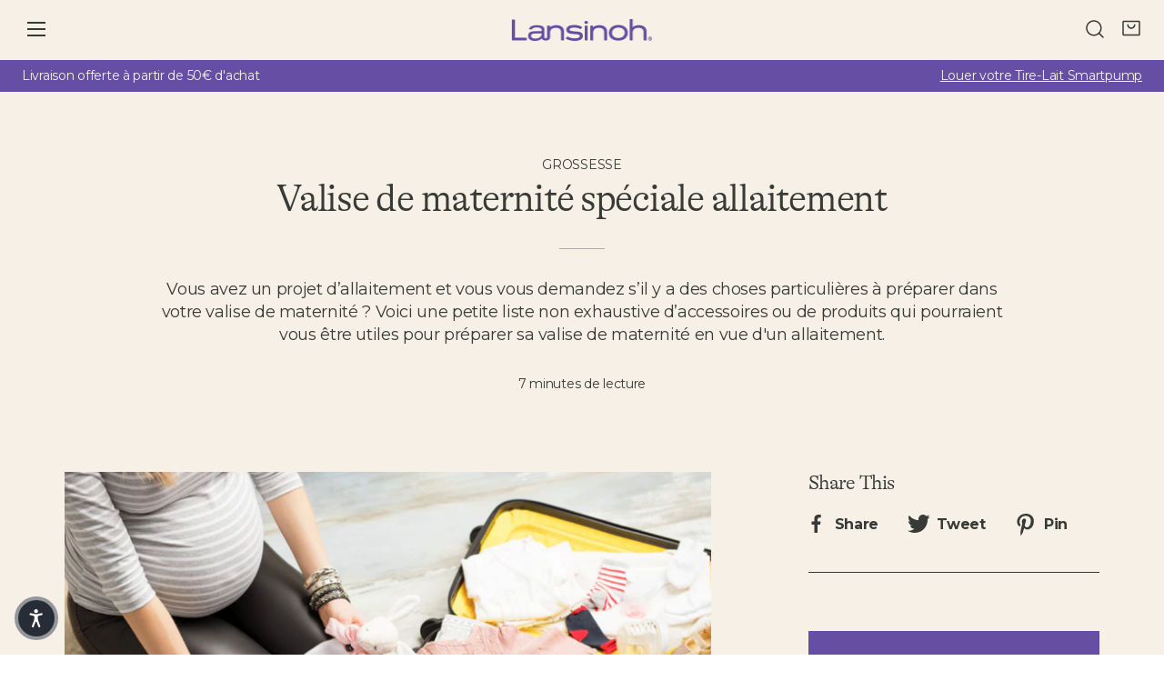

--- FILE ---
content_type: text/html; charset=utf-8
request_url: https://lansinoh.fr/blogs/grossesse/preparer-sa-valise-de-maternite
body_size: 70469
content:
<!doctype html>




<html class="no-js" lang="fr" ><head>
	<script id="pandectes-rules">   /* PANDECTES-GDPR: DO NOT MODIFY AUTO GENERATED CODE OF THIS SCRIPT */      window.PandectesSettings = {"store":{"id":56530927823,"plan":"basic","theme":"Pipeline - Production","primaryLocale":"fr","adminMode":false,"headless":false,"storefrontRootDomain":"","checkoutRootDomain":"","storefrontAccessToken":""},"tsPublished":1734698668,"declaration":{"showType":true,"showPurpose":false,"showProvider":false,"declIntroText":"Nous utilisons des cookies pour optimiser les fonctionnalités du site Web, analyser les performances et vous offrir une expérience personnalisée. Certains cookies sont indispensables au bon fonctionnement et au bon fonctionnement du site Web. Ces cookies ne peuvent pas être désactivés. Dans cette fenêtre, vous pouvez gérer vos préférences en matière de cookies.","showDateGenerated":true},"language":{"languageMode":"Single","fallbackLanguage":"fr","languageDetection":"browser","languagesSupported":[]},"texts":{"managed":{"headerText":{"fr":"Nous respectons votre vie privée"},"consentText":{"fr":"Ce site utilise des cookies pour vous garantir la meilleure expérience."},"dismissButtonText":{"fr":"D'accord"},"linkText":{"fr":"Apprendre encore plus"},"imprintText":{"fr":"Imprimer"},"preferencesButtonText":{"fr":"Préférences"},"allowButtonText":{"fr":"J'accepte"},"denyButtonText":{"fr":"Déclin"},"leaveSiteButtonText":{"fr":"Quitter ce site"},"cookiePolicyText":{"fr":"Politique de cookies"},"preferencesPopupTitleText":{"fr":"Gérer les préférences de consentement"},"preferencesPopupIntroText":{"fr":"Nous utilisons des cookies pour optimiser les fonctionnalités du site Web, analyser les performances et vous offrir une expérience personnalisée. Certains cookies sont indispensables au bon fonctionnement et au bon fonctionnement du site. Ces cookies ne peuvent pas être désactivés. Dans cette fenêtre, vous pouvez gérer votre préférence de cookies."},"preferencesPopupCloseButtonText":{"fr":"proche"},"preferencesPopupAcceptAllButtonText":{"fr":"Accepter tout"},"preferencesPopupRejectAllButtonText":{"fr":"Tout rejeter"},"preferencesPopupSaveButtonText":{"fr":"Enregistrer les préférences"},"accessSectionTitleText":{"fr":"Portabilité des données"},"accessSectionParagraphText":{"fr":"Vous avez le droit de pouvoir accéder à vos données à tout moment."},"rectificationSectionTitleText":{"fr":"Rectification des données"},"rectificationSectionParagraphText":{"fr":"Vous avez le droit de demander la mise à jour de vos données chaque fois que vous le jugez approprié."},"erasureSectionTitleText":{"fr":"Droit à l'oubli"},"erasureSectionParagraphText":{"fr":"Vous avez le droit de demander que toutes vos données soient effacées. Après cela, vous ne pourrez plus accéder à votre compte."},"declIntroText":{"fr":"Nous utilisons des cookies pour optimiser les fonctionnalités du site Web, analyser les performances et vous offrir une expérience personnalisée. Certains cookies sont indispensables au bon fonctionnement et au bon fonctionnement du site Web. Ces cookies ne peuvent pas être désactivés. Dans cette fenêtre, vous pouvez gérer vos préférences en matière de cookies."}},"categories":{"strictlyNecessaryCookiesTitleText":{"fr":"Cookies strictement nécessaires"},"functionalityCookiesTitleText":{"fr":"Cookies fonctionnels"},"performanceCookiesTitleText":{"fr":"Cookies de performances"},"targetingCookiesTitleText":{"fr":"Ciblage des cookies"},"unclassifiedCookiesTitleText":{"fr":"Cookies non classés"},"strictlyNecessaryCookiesDescriptionText":{"fr":"Ces cookies sont essentiels pour vous permettre de vous déplacer sur le site Web et d'utiliser ses fonctionnalités, telles que l'accès aux zones sécurisées du site Web. Le site Web ne peut pas fonctionner correctement sans ces cookies."},"functionalityCookiesDescriptionText":{"fr":"Ces cookies permettent au site de fournir des fonctionnalités et une personnalisation améliorées. Ils peuvent être définis par nous ou par des fournisseurs tiers dont nous avons ajouté les services à nos pages. Si vous n'autorisez pas ces cookies, certains ou tous ces services peuvent ne pas fonctionner correctement."},"performanceCookiesDescriptionText":{"fr":"Ces cookies nous permettent de surveiller et d'améliorer les performances de notre site Web. Par exemple, ils nous permettent de compter les visites, d'identifier les sources de trafic et de voir quelles parties du site sont les plus populaires."},"targetingCookiesDescriptionText":{"fr":"Ces cookies peuvent être installés via notre site par nos partenaires publicitaires. Ils peuvent être utilisés par ces sociétés pour établir un profil de vos intérêts et vous montrer des publicités pertinentes sur d'autres sites. Ils ne stockent pas directement d'informations personnelles, mais sont basés sur l'identification unique de votre navigateur et de votre appareil Internet. Si vous n'autorisez pas ces cookies, vous bénéficierez d'une publicité moins ciblée."},"unclassifiedCookiesDescriptionText":{"fr":"Les cookies non classés sont des cookies que nous sommes en train de classer avec les fournisseurs de cookies individuels."}},"auto":{"declName":{"fr":"Nom"},"declPath":{"fr":"Chemin"},"declType":{"fr":"Type"},"declDomain":{"fr":"Domaine"},"declPurpose":{"fr":"But"},"declProvider":{"fr":"Fournisseur"},"declRetention":{"fr":"Rétention"},"declFirstParty":{"fr":"Première partie"},"declThirdParty":{"fr":"Tierce partie"},"declSeconds":{"fr":"secondes"},"declMinutes":{"fr":"minutes"},"declHours":{"fr":"heures"},"declDays":{"fr":"jours"},"declMonths":{"fr":"mois"},"declYears":{"fr":"années"},"declSession":{"fr":"Session"},"cookiesDetailsText":{"fr":"Détails des cookies"},"preferencesPopupAlwaysAllowedText":{"fr":"Toujours activé"},"submitButton":{"fr":"Soumettre"},"submittingButton":{"fr":"Soumission..."},"cancelButton":{"fr":"Annuler"},"guestsSupportInfoText":{"fr":"Veuillez vous connecter avec votre compte client pour continuer."},"guestsSupportEmailPlaceholder":{"fr":"Adresse e-mail"},"guestsSupportEmailValidationError":{"fr":"L'email n'est pas valide"},"guestsSupportEmailSuccessTitle":{"fr":"Merci pour votre requête"},"guestsSupportEmailFailureTitle":{"fr":"Un problème est survenu"},"guestsSupportEmailSuccessMessage":{"fr":"Si vous êtes inscrit en tant que client de ce magasin, vous recevrez bientôt un e-mail avec des instructions sur la marche à suivre."},"guestsSupportEmailFailureMessage":{"fr":"Votre demande n'a pas été soumise. Veuillez réessayer et si le problème persiste, contactez le propriétaire du magasin pour obtenir de l'aide."},"confirmationSuccessTitle":{"fr":"Votre demande est vérifiée"},"confirmationFailureTitle":{"fr":"Un problème est survenu"},"confirmationSuccessMessage":{"fr":"Nous reviendrons rapidement vers vous quant à votre demande."},"confirmationFailureMessage":{"fr":"Votre demande n'a pas été vérifiée. Veuillez réessayer et si le problème persiste, contactez le propriétaire du magasin pour obtenir de l'aide"},"consentSectionTitleText":{"fr":"Votre consentement aux cookies"},"consentSectionNoConsentText":{"fr":"Vous n'avez pas consenti à la politique de cookies de ce site Web."},"consentSectionConsentedText":{"fr":"Vous avez consenti à la politique de cookies de ce site Web sur"},"consentStatus":{"fr":"Préférence de consentement"},"consentDate":{"fr":"Date de consentement"},"consentId":{"fr":"ID de consentement"},"consentSectionChangeConsentActionText":{"fr":"Modifier la préférence de consentement"},"accessSectionGDPRRequestsActionText":{"fr":"Demandes des personnes concernées"},"accessSectionAccountInfoActionText":{"fr":"Données personnelles"},"accessSectionOrdersRecordsActionText":{"fr":"Ordres"},"accessSectionDownloadReportActionText":{"fr":"Tout télécharger"},"rectificationCommentPlaceholder":{"fr":"Décrivez ce que vous souhaitez mettre à jour"},"rectificationCommentValidationError":{"fr":"Un commentaire est requis"},"rectificationSectionEditAccountActionText":{"fr":"Demander une mise à jour"},"erasureSectionRequestDeletionActionText":{"fr":"Demander la suppression des données personnelles"}}},"library":{"previewMode":false,"fadeInTimeout":0,"defaultBlocked":7,"showLink":true,"showImprintLink":false,"showGoogleLink":false,"enabled":true,"cookie":{"name":"_pandectes_gdpr","expiryDays":365,"secure":true,"domain":""},"dismissOnScroll":false,"dismissOnWindowClick":false,"dismissOnTimeout":false,"palette":{"popup":{"background":"#FFFFFF","backgroundForCalculations":{"a":1,"b":255,"g":255,"r":255},"text":"#000000"},"button":{"background":"transparent","backgroundForCalculations":{"a":1,"b":255,"g":255,"r":255},"text":"#000000","textForCalculation":{"a":1,"b":0,"g":0,"r":0},"border":"#000000"}},"content":{"href":"https://lansinoh-fr.myshopify.com/policies/privacy-policy","imprintHref":"/","close":"&#10005;","target":"","logo":"<img class=\"cc-banner-logo\" height=\"40\" width=\"40\" src=\"https://cdn.shopify.com/s/files/1/0565/3092/7823/t/16/assets/pandectes-logo.png?v=1734698360\" alt=\"logo\" />"},"window":"<div role=\"dialog\" aria-live=\"polite\" aria-label=\"cookieconsent\" aria-describedby=\"cookieconsent:desc\" id=\"pandectes-banner\" class=\"cc-window-wrapper cc-top-wrapper\"><div class=\"pd-cookie-banner-window cc-window {{classes}}\"><!--googleoff: all-->{{children}}<!--googleon: all--></div></div>","compliance":{"opt-both":"<div class=\"cc-compliance cc-highlight\">{{deny}}{{allow}}</div>"},"type":"opt-both","layouts":{"basic":"{{logo}}{{messagelink}}{{compliance}}{{close}}"},"position":"top","theme":"wired","revokable":true,"animateRevokable":false,"revokableReset":false,"revokableLogoUrl":"https://cdn.shopify.com/s/files/1/0565/3092/7823/t/16/assets/pandectes-reopen-logo.png?v=1734698361","revokablePlacement":"bottom-left","revokableMarginHorizontal":15,"revokableMarginVertical":15,"static":false,"autoAttach":true,"hasTransition":true,"blacklistPage":[""],"elements":{"close":"<button aria-label=\"dismiss cookie message\" type=\"button\" tabindex=\"0\" class=\"cc-close\">{{close}}</button>","dismiss":"<button aria-label=\"dismiss cookie message\" type=\"button\" tabindex=\"0\" class=\"cc-btn cc-btn-decision cc-dismiss\">{{dismiss}}</button>","allow":"<button aria-label=\"allow cookies\" type=\"button\" tabindex=\"0\" class=\"cc-btn cc-btn-decision cc-allow\">{{allow}}</button>","deny":"<button aria-label=\"deny cookies\" type=\"button\" tabindex=\"0\" class=\"cc-btn cc-btn-decision cc-deny\">{{deny}}</button>","preferences":"<button aria-label=\"settings cookies\" tabindex=\"0\" type=\"button\" class=\"cc-btn cc-settings\" onclick=\"Pandectes.fn.openPreferences()\">{{preferences}}</button>"}},"geolocation":{"auOnly":false,"brOnly":false,"caOnly":false,"chOnly":false,"euOnly":false,"jpOnly":false,"nzOnly":false,"thOnly":false,"zaOnly":false,"canadaOnly":false,"globalVisibility":true},"dsr":{"guestsSupport":false,"accessSectionDownloadReportAuto":false},"banner":{"resetTs":1734698358,"extraCss":"        .cc-banner-logo {max-width: 24em!important;}    @media(min-width: 768px) {.cc-window.cc-floating{max-width: 24em!important;width: 24em!important;}}    .cc-message, .pd-cookie-banner-window .cc-header, .cc-logo {text-align: left}    .cc-window-wrapper{z-index: 2147483647;}    .cc-window{z-index: 2147483647;font-family: inherit;}    .pd-cookie-banner-window .cc-header{font-family: inherit;}    .pd-cp-ui{font-family: inherit; background-color: #FFFFFF;color:#000000;}    button.pd-cp-btn, a.pd-cp-btn{}    input + .pd-cp-preferences-slider{background-color: rgba(0, 0, 0, 0.3)}    .pd-cp-scrolling-section::-webkit-scrollbar{background-color: rgba(0, 0, 0, 0.3)}    input:checked + .pd-cp-preferences-slider{background-color: rgba(0, 0, 0, 1)}    .pd-cp-scrolling-section::-webkit-scrollbar-thumb {background-color: rgba(0, 0, 0, 1)}    .pd-cp-ui-close{color:#000000;}    .pd-cp-preferences-slider:before{background-color: #FFFFFF}    .pd-cp-title:before {border-color: #000000!important}    .pd-cp-preferences-slider{background-color:#000000}    .pd-cp-toggle{color:#000000!important}    @media(max-width:699px) {.pd-cp-ui-close-top svg {fill: #000000}}    .pd-cp-toggle:hover,.pd-cp-toggle:visited,.pd-cp-toggle:active{color:#000000!important}    .pd-cookie-banner-window {box-shadow: 0 0 18px rgb(0 0 0 / 20%);}  ","customJavascript":{"useButtons":true},"showPoweredBy":false,"revokableTrigger":false,"hybridStrict":false,"cookiesBlockedByDefault":"7","isActive":false,"implicitSavePreferences":false,"cookieIcon":false,"blockBots":false,"showCookiesDetails":true,"hasTransition":true,"blockingPage":false,"showOnlyLandingPage":false,"leaveSiteUrl":"https://www.google.com","linkRespectStoreLang":false},"cookies":{"0":[{"name":"keep_alive","type":"http","domain":"lansinoh.fr","path":"/","provider":"Shopify","firstParty":true,"retention":"30 minute(s)","expires":30,"unit":"declMinutes","purpose":{"fr":"Utilisé en relation avec la localisation de l'acheteur."}},{"name":"secure_customer_sig","type":"http","domain":"lansinoh.fr","path":"/","provider":"Shopify","firstParty":true,"retention":"1 year(s)","expires":1,"unit":"declYears","purpose":{"fr":"Utilisé en relation avec la connexion client."}},{"name":"localization","type":"http","domain":"lansinoh.fr","path":"/","provider":"Shopify","firstParty":true,"retention":"1 year(s)","expires":1,"unit":"declYears","purpose":{"fr":"Localisation de boutique Shopify"}},{"name":"cart_currency","type":"http","domain":"lansinoh.fr","path":"/","provider":"Shopify","firstParty":true,"retention":"2 ","expires":2,"unit":"declSession","purpose":{"fr":"Le cookie est nécessaire pour la fonction de paiement et de paiement sécurisé sur le site Web. Cette fonction est fournie par shopify.com."}},{"name":"_tracking_consent","type":"http","domain":".lansinoh.fr","path":"/","provider":"Shopify","firstParty":true,"retention":"1 year(s)","expires":1,"unit":"declYears","purpose":{"fr":"Préférences de suivi."}},{"name":"_shopify_essential","type":"http","domain":"shopify.com","path":"/56530927823","provider":"Shopify","firstParty":false,"retention":"1 year(s)","expires":1,"unit":"declYears","purpose":{"fr":"Utilisé sur la page des comptes."}},{"name":"customer_account_locale","type":"http","domain":"shopify.com","path":"/56530927823","provider":"Shopify","firstParty":false,"retention":"1 year(s)","expires":1,"unit":"declYears","purpose":{"fr":"Used to keep track of a customer account locale when a redirection occurs from checkout or the storefront to customer accounts."}},{"name":"auth_state_01JFJ19R38RXMBNW7G46K5SDZ7","type":"http","domain":"shopify.com","path":"/56530927823/account","provider":"Shopify","firstParty":false,"retention":"25 minute(s)","expires":25,"unit":"declMinutes","purpose":{"fr":""}},{"name":"auth_state_01JFJ19V5Y91JBV9YT9AY6MY95","type":"http","domain":"shopify.com","path":"/56530927823/account","provider":"Shopify","firstParty":false,"retention":"25 minute(s)","expires":25,"unit":"declMinutes","purpose":{"fr":""}}],"1":[{"name":"cross-site-cookie","type":"http","domain":"eshopcrm.com","path":"/instagram-story","provider":"Debutify","firstParty":false,"retention":"Session","expires":-55,"unit":"declYears","purpose":{"fr":"Utilisé par le thème"}},{"name":"crisp-client%2Fsession%2F4bb350e4-546b-42ec-91a4-42234ded297a","type":"http","domain":".lansinoh.fr","path":"/","provider":"Crisp","firstParty":true,"retention":"6 month(s)","expires":6,"unit":"declMonths","purpose":{"fr":""}},{"name":"crisp-client/domain-detect/1734698389573","type":"http","domain":"lansinoh.fr","path":"/","provider":"Crisp","firstParty":true,"retention":"Session","expires":1,"unit":"declSeconds","purpose":{"fr":""}},{"name":"crisp-client/domain-detect/1734698407850","type":"http","domain":"lansinoh.fr","path":"/","provider":"Crisp","firstParty":true,"retention":"Session","expires":1,"unit":"declSeconds","purpose":{"fr":""}},{"name":"crisp-client/domain-detect/1734698404539","type":"http","domain":"lansinoh.fr","path":"/","provider":"Crisp","firstParty":true,"retention":"Session","expires":1,"unit":"declSeconds","purpose":{"fr":""}},{"name":"crisp-client/domain-detect/1734698401232","type":"http","domain":"lansinoh.fr","path":"/","provider":"Crisp","firstParty":true,"retention":"Session","expires":1,"unit":"declSeconds","purpose":{"fr":""}}],"2":[{"name":"_ga","type":"http","domain":".lansinoh.fr","path":"/","provider":"Google","firstParty":true,"retention":"1 year(s)","expires":1,"unit":"declYears","purpose":{"fr":"Le cookie est défini par Google Analytics avec une fonctionnalité inconnue"}},{"name":"_gid","type":"http","domain":".lansinoh.fr","path":"/","provider":"Google","firstParty":true,"retention":"1 day(s)","expires":1,"unit":"declDays","purpose":{"fr":"Le cookie est placé par Google Analytics pour compter et suivre les pages vues."}},{"name":"_gat_gtag_UA_4466669_7","type":"http","domain":".lansinoh.fr","path":"/","provider":"Google","firstParty":true,"retention":"1 minute(s)","expires":1,"unit":"declMinutes","purpose":{"fr":""}},{"name":"_ga_EXHCL3367Y","type":"http","domain":".lansinoh.fr","path":"/","provider":"Google","firstParty":true,"retention":"1 year(s)","expires":1,"unit":"declYears","purpose":{"fr":""}}],"4":[{"name":"_gcl_au","type":"http","domain":".lansinoh.fr","path":"/","provider":"Google","firstParty":true,"retention":"3 month(s)","expires":3,"unit":"declMonths","purpose":{"fr":"Le cookie est placé par Google Tag Manager pour suivre les conversions."}}],"8":[{"name":"ads/ga-audiences","type":"html_session","domain":"https://www.google.ie","path":"/","provider":"Unknown","firstParty":false,"retention":"Session","expires":1,"unit":"declYears","purpose":{"fr":""}},{"name":"collect","type":"html_session","domain":"https://www.google-analytics.com","path":"/","provider":"Unknown","firstParty":false,"retention":"Session","expires":1,"unit":"declYears","purpose":{"fr":""}},{"name":"wpm-test-cookie","type":"http","domain":"fr","path":"/","provider":"Unknown","firstParty":false,"retention":"Session","expires":1,"unit":"declSeconds","purpose":{"fr":""}},{"name":"wpm-test-cookie","type":"http","domain":"lansinoh.fr","path":"/","provider":"Unknown","firstParty":true,"retention":"Session","expires":1,"unit":"declSeconds","purpose":{"fr":""}},{"name":"klaviyoOnsite","type":"html_local","domain":"https://lansinoh.fr","path":"/","provider":"Unknown","firstParty":true,"retention":"Persistent","expires":1,"unit":"declYears","purpose":{"fr":""}},{"name":"crisp-client/session/4bb350e4-546b-42ec-91a4-42234ded297a:e","type":"html_local","domain":"https://lansinoh.fr","path":"/","provider":"Unknown","firstParty":true,"retention":"Persistent","expires":1,"unit":"declYears","purpose":{"fr":""}},{"name":"__storage_test__","type":"html_local","domain":"https://lansinoh.fr","path":"/","provider":"Unknown","firstParty":true,"retention":"Persistent","expires":1,"unit":"declYears","purpose":{"fr":""}},{"name":"klaviyoPagesVisitCount","type":"html_session","domain":"https://lansinoh.fr","path":"/","provider":"Unknown","firstParty":true,"retention":"Session","expires":1,"unit":"declYears","purpose":{"fr":""}},{"name":"session-storage-test","type":"html_session","domain":"https://lansinoh.fr","path":"/","provider":"Unknown","firstParty":true,"retention":"Session","expires":1,"unit":"declYears","purpose":{"fr":""}},{"name":"crisp-client/session/4bb350e4-546b-42ec-91a4-42234ded297a","type":"html_local","domain":"https://lansinoh.fr","path":"/","provider":"Unknown","firstParty":true,"retention":"Persistent","expires":1,"unit":"declYears","purpose":{"fr":""}}]},"blocker":{"isActive":false,"googleConsentMode":{"id":"","analyticsId":"","adwordsId":"","isActive":false,"adStorageCategory":4,"analyticsStorageCategory":2,"personalizationStorageCategory":1,"functionalityStorageCategory":1,"customEvent":false,"securityStorageCategory":0,"redactData":false,"urlPassthrough":false,"dataLayerProperty":"dataLayer","waitForUpdate":0,"useNativeChannel":false},"facebookPixel":{"id":"","isActive":false,"ldu":false},"microsoft":{"isActive":false,"uetTags":""},"rakuten":{"isActive":false,"cmp":false,"ccpa":false},"klaviyoIsActive":false,"gpcIsActive":false,"defaultBlocked":7,"patterns":{"whiteList":[],"blackList":{"1":[],"2":[],"4":[],"8":[]},"iframesWhiteList":[],"iframesBlackList":{"1":[],"2":[],"4":[],"8":[]},"beaconsWhiteList":[],"beaconsBlackList":{"1":[],"2":[],"4":[],"8":[]}}}}      !function(){"use strict";window.PandectesRules=window.PandectesRules||{},window.PandectesRules.manualBlacklist={1:[],2:[],4:[]},window.PandectesRules.blacklistedIFrames={1:[],2:[],4:[]},window.PandectesRules.blacklistedCss={1:[],2:[],4:[]},window.PandectesRules.blacklistedBeacons={1:[],2:[],4:[]};var e="javascript/blocked";function t(e){return new RegExp(e.replace(/[/\\.+?$()]/g,"\\$&").replace("*","(.*)"))}var n=function(e){var t=arguments.length>1&&void 0!==arguments[1]?arguments[1]:"log";new URLSearchParams(window.location.search).get("log")&&console[t]("PandectesRules: ".concat(e))};function a(e){var t=document.createElement("script");t.async=!0,t.src=e,document.head.appendChild(t)}function r(e,t){var n=Object.keys(e);if(Object.getOwnPropertySymbols){var a=Object.getOwnPropertySymbols(e);t&&(a=a.filter((function(t){return Object.getOwnPropertyDescriptor(e,t).enumerable}))),n.push.apply(n,a)}return n}function o(e){for(var t=1;t<arguments.length;t++){var n=null!=arguments[t]?arguments[t]:{};t%2?r(Object(n),!0).forEach((function(t){s(e,t,n[t])})):Object.getOwnPropertyDescriptors?Object.defineProperties(e,Object.getOwnPropertyDescriptors(n)):r(Object(n)).forEach((function(t){Object.defineProperty(e,t,Object.getOwnPropertyDescriptor(n,t))}))}return e}function i(e){var t=function(e,t){if("object"!=typeof e||!e)return e;var n=e[Symbol.toPrimitive];if(void 0!==n){var a=n.call(e,t||"default");if("object"!=typeof a)return a;throw new TypeError("@@toPrimitive must return a primitive value.")}return("string"===t?String:Number)(e)}(e,"string");return"symbol"==typeof t?t:t+""}function s(e,t,n){return(t=i(t))in e?Object.defineProperty(e,t,{value:n,enumerable:!0,configurable:!0,writable:!0}):e[t]=n,e}function c(e,t){return function(e){if(Array.isArray(e))return e}(e)||function(e,t){var n=null==e?null:"undefined"!=typeof Symbol&&e[Symbol.iterator]||e["@@iterator"];if(null!=n){var a,r,o,i,s=[],c=!0,l=!1;try{if(o=(n=n.call(e)).next,0===t){if(Object(n)!==n)return;c=!1}else for(;!(c=(a=o.call(n)).done)&&(s.push(a.value),s.length!==t);c=!0);}catch(e){l=!0,r=e}finally{try{if(!c&&null!=n.return&&(i=n.return(),Object(i)!==i))return}finally{if(l)throw r}}return s}}(e,t)||d(e,t)||function(){throw new TypeError("Invalid attempt to destructure non-iterable instance.\nIn order to be iterable, non-array objects must have a [Symbol.iterator]() method.")}()}function l(e){return function(e){if(Array.isArray(e))return u(e)}(e)||function(e){if("undefined"!=typeof Symbol&&null!=e[Symbol.iterator]||null!=e["@@iterator"])return Array.from(e)}(e)||d(e)||function(){throw new TypeError("Invalid attempt to spread non-iterable instance.\nIn order to be iterable, non-array objects must have a [Symbol.iterator]() method.")}()}function d(e,t){if(e){if("string"==typeof e)return u(e,t);var n=Object.prototype.toString.call(e).slice(8,-1);return"Object"===n&&e.constructor&&(n=e.constructor.name),"Map"===n||"Set"===n?Array.from(e):"Arguments"===n||/^(?:Ui|I)nt(?:8|16|32)(?:Clamped)?Array$/.test(n)?u(e,t):void 0}}function u(e,t){(null==t||t>e.length)&&(t=e.length);for(var n=0,a=new Array(t);n<t;n++)a[n]=e[n];return a}var f=window.PandectesRulesSettings||window.PandectesSettings,g=!(void 0===window.dataLayer||!Array.isArray(window.dataLayer)||!window.dataLayer.some((function(e){return"pandectes_full_scan"===e.event}))),p=function(){var e,t=arguments.length>0&&void 0!==arguments[0]?arguments[0]:"_pandectes_gdpr",n=("; "+document.cookie).split("; "+t+"=");if(n.length<2)e={};else{var a=n.pop().split(";");e=window.atob(a.shift())}var r=function(e){try{return JSON.parse(e)}catch(e){return!1}}(e);return!1!==r?r:e}(),h=f.banner.isActive,y=f.blocker,v=y.defaultBlocked,w=y.patterns,m=p&&null!==p.preferences&&void 0!==p.preferences?p.preferences:null,b=g?0:h?null===m?v:m:0,k={1:!(1&b),2:!(2&b),4:!(4&b)},_=w.blackList,S=w.whiteList,L=w.iframesBlackList,C=w.iframesWhiteList,P=w.beaconsBlackList,A=w.beaconsWhiteList,O={blackList:[],whiteList:[],iframesBlackList:{1:[],2:[],4:[],8:[]},iframesWhiteList:[],beaconsBlackList:{1:[],2:[],4:[],8:[]},beaconsWhiteList:[]};[1,2,4].map((function(e){var n;k[e]||((n=O.blackList).push.apply(n,l(_[e].length?_[e].map(t):[])),O.iframesBlackList[e]=L[e].length?L[e].map(t):[],O.beaconsBlackList[e]=P[e].length?P[e].map(t):[])})),O.whiteList=S.length?S.map(t):[],O.iframesWhiteList=C.length?C.map(t):[],O.beaconsWhiteList=A.length?A.map(t):[];var E={scripts:[],iframes:{1:[],2:[],4:[]},beacons:{1:[],2:[],4:[]},css:{1:[],2:[],4:[]}},I=function(t,n){return t&&(!n||n!==e)&&(!O.blackList||O.blackList.some((function(e){return e.test(t)})))&&(!O.whiteList||O.whiteList.every((function(e){return!e.test(t)})))},B=function(e,t){var n=O.iframesBlackList[t],a=O.iframesWhiteList;return e&&(!n||n.some((function(t){return t.test(e)})))&&(!a||a.every((function(t){return!t.test(e)})))},j=function(e,t){var n=O.beaconsBlackList[t],a=O.beaconsWhiteList;return e&&(!n||n.some((function(t){return t.test(e)})))&&(!a||a.every((function(t){return!t.test(e)})))},T=new MutationObserver((function(e){for(var t=0;t<e.length;t++)for(var n=e[t].addedNodes,a=0;a<n.length;a++){var r=n[a],o=r.dataset&&r.dataset.cookiecategory;if(1===r.nodeType&&"LINK"===r.tagName){var i=r.dataset&&r.dataset.href;if(i&&o)switch(o){case"functionality":case"C0001":E.css[1].push(i);break;case"performance":case"C0002":E.css[2].push(i);break;case"targeting":case"C0003":E.css[4].push(i)}}}})),R=new MutationObserver((function(t){for(var a=0;a<t.length;a++)for(var r=t[a].addedNodes,o=function(){var t=r[i],a=t.src||t.dataset&&t.dataset.src,o=t.dataset&&t.dataset.cookiecategory;if(1===t.nodeType&&"IFRAME"===t.tagName){if(a){var s=!1;B(a,1)||"functionality"===o||"C0001"===o?(s=!0,E.iframes[1].push(a)):B(a,2)||"performance"===o||"C0002"===o?(s=!0,E.iframes[2].push(a)):(B(a,4)||"targeting"===o||"C0003"===o)&&(s=!0,E.iframes[4].push(a)),s&&(t.removeAttribute("src"),t.setAttribute("data-src",a))}}else if(1===t.nodeType&&"IMG"===t.tagName){if(a){var c=!1;j(a,1)?(c=!0,E.beacons[1].push(a)):j(a,2)?(c=!0,E.beacons[2].push(a)):j(a,4)&&(c=!0,E.beacons[4].push(a)),c&&(t.removeAttribute("src"),t.setAttribute("data-src",a))}}else if(1===t.nodeType&&"SCRIPT"===t.tagName){var l=t.type,d=!1;if(I(a,l)?(n("rule blocked: ".concat(a)),d=!0):a&&o?n("manually blocked @ ".concat(o,": ").concat(a)):o&&n("manually blocked @ ".concat(o,": inline code")),d){E.scripts.push([t,l]),t.type=e;t.addEventListener("beforescriptexecute",(function n(a){t.getAttribute("type")===e&&a.preventDefault(),t.removeEventListener("beforescriptexecute",n)})),t.parentElement&&t.parentElement.removeChild(t)}}},i=0;i<r.length;i++)o()})),D=document.createElement,x={src:Object.getOwnPropertyDescriptor(HTMLScriptElement.prototype,"src"),type:Object.getOwnPropertyDescriptor(HTMLScriptElement.prototype,"type")};window.PandectesRules.unblockCss=function(e){var t=E.css[e]||[];t.length&&n("Unblocking CSS for ".concat(e)),t.forEach((function(e){var t=document.querySelector('link[data-href^="'.concat(e,'"]'));t.removeAttribute("data-href"),t.href=e})),E.css[e]=[]},window.PandectesRules.unblockIFrames=function(e){var t=E.iframes[e]||[];t.length&&n("Unblocking IFrames for ".concat(e)),O.iframesBlackList[e]=[],t.forEach((function(e){var t=document.querySelector('iframe[data-src^="'.concat(e,'"]'));t.removeAttribute("data-src"),t.src=e})),E.iframes[e]=[]},window.PandectesRules.unblockBeacons=function(e){var t=E.beacons[e]||[];t.length&&n("Unblocking Beacons for ".concat(e)),O.beaconsBlackList[e]=[],t.forEach((function(e){var t=document.querySelector('img[data-src^="'.concat(e,'"]'));t.removeAttribute("data-src"),t.src=e})),E.beacons[e]=[]},window.PandectesRules.unblockInlineScripts=function(e){var t=1===e?"functionality":2===e?"performance":"targeting",a=document.querySelectorAll('script[type="javascript/blocked"][data-cookiecategory="'.concat(t,'"]'));n("unblockInlineScripts: ".concat(a.length," in ").concat(t)),a.forEach((function(e){var t=document.createElement("script");t.type="text/javascript",e.hasAttribute("src")?t.src=e.getAttribute("src"):t.textContent=e.textContent,document.head.appendChild(t),e.parentNode.removeChild(e)}))},window.PandectesRules.unblockInlineCss=function(e){var t=1===e?"functionality":2===e?"performance":"targeting",a=document.querySelectorAll('link[data-cookiecategory="'.concat(t,'"]'));n("unblockInlineCss: ".concat(a.length," in ").concat(t)),a.forEach((function(e){e.href=e.getAttribute("data-href")}))},window.PandectesRules.unblock=function(e){e.length<1?(O.blackList=[],O.whiteList=[],O.iframesBlackList=[],O.iframesWhiteList=[]):(O.blackList&&(O.blackList=O.blackList.filter((function(t){return e.every((function(e){return"string"==typeof e?!t.test(e):e instanceof RegExp?t.toString()!==e.toString():void 0}))}))),O.whiteList&&(O.whiteList=[].concat(l(O.whiteList),l(e.map((function(e){if("string"==typeof e){var n=".*"+t(e)+".*";if(O.whiteList.every((function(e){return e.toString()!==n.toString()})))return new RegExp(n)}else if(e instanceof RegExp&&O.whiteList.every((function(t){return t.toString()!==e.toString()})))return e;return null})).filter(Boolean)))));var a=0;l(E.scripts).forEach((function(e,t){var n=c(e,2),r=n[0],o=n[1];if(function(e){var t=e.getAttribute("src");return O.blackList&&O.blackList.every((function(e){return!e.test(t)}))||O.whiteList&&O.whiteList.some((function(e){return e.test(t)}))}(r)){for(var i=document.createElement("script"),s=0;s<r.attributes.length;s++){var l=r.attributes[s];"src"!==l.name&&"type"!==l.name&&i.setAttribute(l.name,r.attributes[s].value)}i.setAttribute("src",r.src),i.setAttribute("type",o||"application/javascript"),document.head.appendChild(i),E.scripts.splice(t-a,1),a++}})),0==O.blackList.length&&0===O.iframesBlackList[1].length&&0===O.iframesBlackList[2].length&&0===O.iframesBlackList[4].length&&0===O.beaconsBlackList[1].length&&0===O.beaconsBlackList[2].length&&0===O.beaconsBlackList[4].length&&(n("Disconnecting observers"),R.disconnect(),T.disconnect())};var N=f.store,U=N.adminMode,z=N.headless,M=N.storefrontRootDomain,q=N.checkoutRootDomain,F=N.storefrontAccessToken,W=f.banner.isActive,H=f.blocker.defaultBlocked;W&&function(e){if(window.Shopify&&window.Shopify.customerPrivacy)e();else{var t=null;window.Shopify&&window.Shopify.loadFeatures&&window.Shopify.trackingConsent?e():t=setInterval((function(){window.Shopify&&window.Shopify.loadFeatures&&(clearInterval(t),window.Shopify.loadFeatures([{name:"consent-tracking-api",version:"0.1"}],(function(t){t?n("Shopify.customerPrivacy API - failed to load"):(n("shouldShowBanner() -> ".concat(window.Shopify.trackingConsent.shouldShowBanner()," | saleOfDataRegion() -> ").concat(window.Shopify.trackingConsent.saleOfDataRegion())),e())})))}),10)}}((function(){!function(){var e=window.Shopify.trackingConsent;if(!1!==e.shouldShowBanner()||null!==m||7!==H)try{var t=U&&!(window.Shopify&&window.Shopify.AdminBarInjector),a={preferences:!(1&b)||g||t,analytics:!(2&b)||g||t,marketing:!(4&b)||g||t};z&&(a.headlessStorefront=!0,a.storefrontRootDomain=null!=M&&M.length?M:window.location.hostname,a.checkoutRootDomain=null!=q&&q.length?q:"checkout.".concat(window.location.hostname),a.storefrontAccessToken=null!=F&&F.length?F:""),e.firstPartyMarketingAllowed()===a.marketing&&e.analyticsProcessingAllowed()===a.analytics&&e.preferencesProcessingAllowed()===a.preferences||e.setTrackingConsent(a,(function(e){e&&e.error?n("Shopify.customerPrivacy API - failed to setTrackingConsent"):n("setTrackingConsent(".concat(JSON.stringify(a),")"))}))}catch(e){n("Shopify.customerPrivacy API - exception")}}(),function(){if(z){var e=window.Shopify.trackingConsent,t=e.currentVisitorConsent();if(navigator.globalPrivacyControl&&""===t.sale_of_data){var a={sale_of_data:!1,headlessStorefront:!0};a.storefrontRootDomain=null!=M&&M.length?M:window.location.hostname,a.checkoutRootDomain=null!=q&&q.length?q:"checkout.".concat(window.location.hostname),a.storefrontAccessToken=null!=F&&F.length?F:"",e.setTrackingConsent(a,(function(e){e&&e.error?n("Shopify.customerPrivacy API - failed to setTrackingConsent({".concat(JSON.stringify(a),")")):n("setTrackingConsent(".concat(JSON.stringify(a),")"))}))}}}()}));var G=["AT","BE","BG","HR","CY","CZ","DK","EE","FI","FR","DE","GR","HU","IE","IT","LV","LT","LU","MT","NL","PL","PT","RO","SK","SI","ES","SE","GB","LI","NO","IS"],J=f.banner,V=J.isActive,K=J.hybridStrict,$=f.geolocation,Y=$.caOnly,Z=void 0!==Y&&Y,Q=$.euOnly,X=void 0!==Q&&Q,ee=$.brOnly,te=void 0!==ee&&ee,ne=$.jpOnly,ae=void 0!==ne&&ne,re=$.thOnly,oe=void 0!==re&&re,ie=$.chOnly,se=void 0!==ie&&ie,ce=$.zaOnly,le=void 0!==ce&&ce,de=$.canadaOnly,ue=void 0!==de&&de,fe=$.globalVisibility,ge=void 0===fe||fe,pe=f.blocker,he=pe.defaultBlocked,ye=void 0===he?7:he,ve=pe.googleConsentMode,we=ve.isActive,me=ve.customEvent,be=ve.id,ke=void 0===be?"":be,_e=ve.analyticsId,Se=void 0===_e?"":_e,Le=ve.adwordsId,Ce=void 0===Le?"":Le,Pe=ve.redactData,Ae=ve.urlPassthrough,Oe=ve.adStorageCategory,Ee=ve.analyticsStorageCategory,Ie=ve.functionalityStorageCategory,Be=ve.personalizationStorageCategory,je=ve.securityStorageCategory,Te=ve.dataLayerProperty,Re=void 0===Te?"dataLayer":Te,De=ve.waitForUpdate,xe=void 0===De?0:De,Ne=ve.useNativeChannel,Ue=void 0!==Ne&&Ne;function ze(){window[Re].push(arguments)}window[Re]=window[Re]||[];var Me,qe,Fe={hasInitialized:!1,useNativeChannel:!1,ads_data_redaction:!1,url_passthrough:!1,data_layer_property:"dataLayer",storage:{ad_storage:"granted",ad_user_data:"granted",ad_personalization:"granted",analytics_storage:"granted",functionality_storage:"granted",personalization_storage:"granted",security_storage:"granted"}};if(V&&we){var We=ye&Oe?"denied":"granted",He=ye&Ee?"denied":"granted",Ge=ye&Ie?"denied":"granted",Je=ye&Be?"denied":"granted",Ve=ye&je?"denied":"granted";Fe.hasInitialized=!0,Fe.useNativeChannel=Ue,Fe.url_passthrough=Ae,Fe.ads_data_redaction="denied"===We&&Pe,Fe.storage.ad_storage=We,Fe.storage.ad_user_data=We,Fe.storage.ad_personalization=We,Fe.storage.analytics_storage=He,Fe.storage.functionality_storage=Ge,Fe.storage.personalization_storage=Je,Fe.storage.security_storage=Ve,Fe.data_layer_property=Re||"dataLayer",Fe.ads_data_redaction&&ze("set","ads_data_redaction",Fe.ads_data_redaction),Fe.url_passthrough&&ze("set","url_passthrough",Fe.url_passthrough),function(){!1===Ue?console.log("Pandectes: Google Consent Mode (av2)"):console.log("Pandectes: Google Consent Mode (av2nc)");var e=b!==ye?{wait_for_update:xe||500}:xe?{wait_for_update:xe}:{};ge&&!K?ze("consent","default",o(o({},Fe.storage),e)):(ze("consent","default",o(o(o({},Fe.storage),e),{},{region:[].concat(l(X||K?G:[]),l(Z&&!K?["US-CA","US-VA","US-CT","US-UT","US-CO"]:[]),l(te&&!K?["BR"]:[]),l(ae&&!K?["JP"]:[]),l(ue&&!K?["CA"]:[]),l(oe&&!K?["TH"]:[]),l(se&&!K?["CH"]:[]),l(le&&!K?["ZA"]:[]))})),ze("consent","default",{ad_storage:"granted",ad_user_data:"granted",ad_personalization:"granted",analytics_storage:"granted",functionality_storage:"granted",personalization_storage:"granted",security_storage:"granted"}));if(null!==m){var t=b&Oe?"denied":"granted",n=b&Ee?"denied":"granted",r=b&Ie?"denied":"granted",i=b&Be?"denied":"granted",s=b&je?"denied":"granted";Fe.storage.ad_storage=t,Fe.storage.ad_user_data=t,Fe.storage.ad_personalization=t,Fe.storage.analytics_storage=n,Fe.storage.functionality_storage=r,Fe.storage.personalization_storage=i,Fe.storage.security_storage=s,ze("consent","update",Fe.storage)}(ke.length||Se.length||Ce.length)&&(window[Fe.data_layer_property].push({"pandectes.start":(new Date).getTime(),event:"pandectes-rules.min.js"}),(Se.length||Ce.length)&&ze("js",new Date));var c="https://www.googletagmanager.com";if(ke.length){var d=ke.split(",");window[Fe.data_layer_property].push({"gtm.start":(new Date).getTime(),event:"gtm.js"});for(var u=0;u<d.length;u++){var f="dataLayer"!==Fe.data_layer_property?"&l=".concat(Fe.data_layer_property):"";a("".concat(c,"/gtm.js?id=").concat(d[u].trim()).concat(f))}}if(Se.length)for(var g=Se.split(","),p=0;p<g.length;p++){var h=g[p].trim();h.length&&(a("".concat(c,"/gtag/js?id=").concat(h)),ze("config",h,{send_page_view:!1}))}if(Ce.length)for(var y=Ce.split(","),v=0;v<y.length;v++){var w=y[v].trim();w.length&&(a("".concat(c,"/gtag/js?id=").concat(w)),ze("config",w,{allow_enhanced_conversions:!0}))}}()}V&&me&&(qe={event:"Pandectes_Consent_Update",pandectes_status:7===(Me=b)?"deny":0===Me?"allow":"mixed",pandectes_categories:{C0000:"allow",C0001:k[1]?"allow":"deny",C0002:k[2]?"allow":"deny",C0003:k[4]?"allow":"deny"}},window[Re].push(qe),null!==m&&function(e){if(window.Shopify&&window.Shopify.analytics)e();else{var t=null;window.Shopify&&window.Shopify.analytics?e():t=setInterval((function(){window.Shopify&&window.Shopify.analytics&&(clearInterval(t),e())}),10)}}((function(){console.log("publishing Web Pixels API custom event"),window.Shopify.analytics.publish("Pandectes_Consent_Update",qe)})));var Ke=f.blocker,$e=Ke.klaviyoIsActive,Ye=Ke.googleConsentMode.adStorageCategory;$e&&window.addEventListener("PandectesEvent_OnConsent",(function(e){var t=e.detail.preferences;if(null!=t){var n=t&Ye?"denied":"granted";void 0!==window.klaviyo&&window.klaviyo.isIdentified()&&window.klaviyo.push(["identify",{ad_personalization:n,ad_user_data:n}])}})),f.banner.revokableTrigger&&window.addEventListener("PandectesEvent_OnInitialize",(function(){document.querySelectorAll('[href*="#reopenBanner"]').forEach((function(e){e.onclick=function(e){e.preventDefault(),window.Pandectes.fn.revokeConsent()}}))}));var Ze=f.banner.isActive,Qe=f.blocker,Xe=Qe.defaultBlocked,et=void 0===Xe?7:Xe,tt=Qe.microsoft,nt=tt.isActive,at=tt.uetTags,rt=tt.dataLayerProperty,ot=void 0===rt?"uetq":rt,it={hasInitialized:!1,data_layer_property:"uetq",storage:{ad_storage:"granted"}};if(window[ot]=window[ot]||[],nt&&ft("_uetmsdns","1",365),Ze&&nt){var st=4&et?"denied":"granted";if(it.hasInitialized=!0,it.storage.ad_storage=st,window[ot].push("consent","default",it.storage),"granted"==st&&(ft("_uetmsdns","0",365),console.log("setting cookie")),null!==m){var ct=4&b?"denied":"granted";it.storage.ad_storage=ct,window[ot].push("consent","update",it.storage),"granted"===ct&&ft("_uetmsdns","0",365)}if(at.length)for(var lt=at.split(","),dt=0;dt<lt.length;dt++)lt[dt].trim().length&&ut(lt[dt])}function ut(e){var t=document.createElement("script");t.type="text/javascript",t.src="//bat.bing.com/bat.js",t.onload=function(){var t={ti:e};t.q=window.uetq,window.uetq=new UET(t),window.uetq.push("consent","default",{ad_storage:"denied"}),window[ot].push("pageLoad")},document.head.appendChild(t)}function ft(e,t,n){var a=new Date;a.setTime(a.getTime()+24*n*60*60*1e3);var r="expires="+a.toUTCString();document.cookie="".concat(e,"=").concat(t,"; ").concat(r,"; path=/; secure; samesite=strict")}window.PandectesRules.gcm=Fe;var gt=f.banner.isActive,pt=f.blocker.isActive;n("Prefs: ".concat(b," | Banner: ").concat(gt?"on":"off"," | Blocker: ").concat(pt?"on":"off"));var ht=null===m&&/\/checkouts\//.test(window.location.pathname);0!==b&&!1===g&&pt&&!ht&&(n("Blocker will execute"),document.createElement=function(){for(var t=arguments.length,n=new Array(t),a=0;a<t;a++)n[a]=arguments[a];if("script"!==n[0].toLowerCase())return D.bind?D.bind(document).apply(void 0,n):D;var r=D.bind(document).apply(void 0,n);try{Object.defineProperties(r,{src:o(o({},x.src),{},{set:function(t){I(t,r.type)&&x.type.set.call(this,e),x.src.set.call(this,t)}}),type:o(o({},x.type),{},{get:function(){var t=x.type.get.call(this);return t===e||I(this.src,t)?null:t},set:function(t){var n=I(r.src,r.type)?e:t;x.type.set.call(this,n)}})}),r.setAttribute=function(t,n){if("type"===t){var a=I(r.src,r.type)?e:n;x.type.set.call(r,a)}else"src"===t?(I(n,r.type)&&x.type.set.call(r,e),x.src.set.call(r,n)):HTMLScriptElement.prototype.setAttribute.call(r,t,n)}}catch(e){console.warn("Yett: unable to prevent script execution for script src ",r.src,".\n",'A likely cause would be because you are using a third-party browser extension that monkey patches the "document.createElement" function.')}return r},R.observe(document.documentElement,{childList:!0,subtree:!0}),T.observe(document.documentElement,{childList:!0,subtree:!0}))}();
</script>
<!-- Google Shooping tag  -->
  <meta name="google-site-verification" content="xyjQdFVFCUjsEoByjUd7CMLVX7Mbl0zUjCFjYKDu0Ls" />
  
  <!-- Google tag (gtag.js) -->
  <script async src="https://www.googletagmanager.com/gtag/js?id=AW-10817063811"></script>
  <script>
  window.dataLayer = window.dataLayer || [];
  function gtag(){dataLayer.push(arguments);}
  gtag('js', new Date());
  gtag('config', 'AW-10817063811');
  </script>
  
  <meta charset="utf-8">
  <meta http-equiv="X-UA-Compatible" content="IE=edge,chrome=1">
  <meta name="viewport" content="width=device-width,initial-scale=1,viewport-fit=cover">
  <meta name="theme-color" content="#F6F0E6"><link rel="canonical" href="https://lansinoh.fr/blogs/grossesse/preparer-sa-valise-de-maternite">

  <meta property="og:url" content="https://lansinoh.fr/blogs/grossesse/preparer-sa-valise-de-maternite">
  <meta property="og:site_name" content="lansinoh-fr">
    <!-- /snippets/twitter-card.liquid -->





  <meta name="twitter:card" content="summary">
  <meta name="twitter:title" content="Valise de maternité spéciale allaitement">
  <meta name="twitter:description" content="Vous avez un projet d’allaitement et vous vous demandez s’il y a des choses particulières à préparer dans votre valise de maternité ? Voici une petite liste non exhaustive d’accessoires ou de produits qui pourraient vous être utiles pour préparer sa valise de maternité en vue d&#39;un allaitement.">
  
  
    
    
    
  <meta property="twitter:image" content="http://cdn.shopify.com/s/files/1/0565/3092/7823/files/Web_banners.png?v=1764927957">
    
  



  
    <script async="" src="//www.google-analytics.com/analytics.js"></script>

    <meta name="facebook-domain-verification" content="lg37c7g4w0hhk3espdab81mdv8b4o0" />
  
    <!-- Global site tag (gtag.js) - Google Analytics -->
    <script async src="https://www.googletagmanager.com/gtag/js?id=UA-4466669-7"></script>
    <script>
      window.dataLayer = window.dataLayer || [];
      function gtag(){dataLayer.push(arguments);}
      gtag('js', new Date());
      gtag('config', 'UA-4466669-7');
    </script>
  <!-- ======================= Pipeline Theme V6.2.2 ========================= -->

  <link rel="preconnect" href="https://cdn.shopify.com" crossorigin>
  <link rel="preconnect" href="https://fonts.shopify.com" crossorigin>
  <link rel="preconnect" href="https://monorail-edge.shopifysvc.com" crossorigin>


  <link rel="preload" href="//lansinoh.fr/cdn/shop/t/16/assets/lazysizes.js?v=111431644619468174291675713198" as="script">
  <link rel="preload" href="//lansinoh.fr/cdn/shop/t/16/assets/vendor.js?v=174357195950707206411675713198" as="script">

  <link rel="dns-prefetch" href="//cdn.jsdelivr.net/npm/slick-carousel@1.8.1/slick/slick.min.js" as="script"><link rel="preload" href="//lansinoh.fr/cdn/shop/t/16/assets/custom-theme.js?v=183126582388346908321675713199" as="script"><link rel="preload" href="//lansinoh.fr/cdn/shop/t/16/assets/custom-theme.css?v=52205333963872898881742978514" as="style">
  
  <link rel="preload" href="//lansinoh.fr/cdn/shop/t/16/assets/main.css?v=127178993347575091481734962595" as="style">

  
<link rel="shortcut icon" href="//lansinoh.fr/cdn/shop/files/favico_32x32.png?v=1675711533" type="image/png"><!-- Title and description ================================================ -->
  
  <title>
    

    Valise de maternité – comment être prêt pour la maternité
&ndash; lansinoh-fr

  </title><meta name="description" content="Vous avez un projet d’allaitement et vous vous demandez s’il y a des choses particulières à préparer dans votre valise de maternité ? Voici une liste non exhaustive d’accessoires ou de produits.">
  <!-- /snippets/social-meta-tags.liquid --><meta property="og:site_name" content="lansinoh-fr">
<meta property="og:url" content="https://lansinoh.fr/blogs/grossesse/preparer-sa-valise-de-maternite">
<meta property="og:title" content="Valise de maternité spéciale allaitement">
<meta property="og:type" content="article">
<meta property="og:description" content="Vous avez un projet d’allaitement et vous vous demandez s’il y a des choses particulières à préparer dans votre valise de maternité ? Voici une petite liste non exhaustive d’accessoires ou de produits qui pourraient vous être utiles pour préparer sa valise de maternité en vue d'un allaitement."><meta property="og:image" content="http://lansinoh.fr/cdn/shop/articles/Valise-maternite-Lansinoh1_ec3faba7-f0ec-43bc-8351-f0b3dbae5c8c.png?v=1764928522">
      <meta property="og:image:secure_url" content="https://lansinoh.fr/cdn/shop/articles/Valise-maternite-Lansinoh1_ec3faba7-f0ec-43bc-8351-f0b3dbae5c8c.png?v=1764928522">
      <meta property="og:image:height" content="500">
      <meta property="og:image:width" content="1200">


<meta name="twitter:site" content="@">
<meta name="twitter:card" content="summary_large_image">
<meta name="twitter:title" content="Valise de maternité spéciale allaitement">
<meta name="twitter:description" content="Vous avez un projet d’allaitement et vous vous demandez s’il y a des choses particulières à préparer dans votre valise de maternité ? Voici une petite liste non exhaustive d’accessoires ou de produits qui pourraient vous être utiles pour préparer sa valise de maternité en vue d'un allaitement.">
<!-- CSS ================================================================== -->
<style data-shopify>

:root {
/* ================ Spinner ================ */
--SPINNER: url(//lansinoh.fr/cdn/shop/t/16/assets/spinner.gif?v=74017169589876499871675713199);

/* ================ Product video ================ */

--COLOR-VIDEO-BG: #efe5d3;


/* ================ Color Variables ================ */

/* === Backgrounds ===*/
--COLOR-BG: #F6F0E6;
--COLOR-BG-ACCENT: #FF8980;

/* === Text colors ===*/
--COLOR-TEXT-DARK: #10140f;
--COLOR-TEXT: #373A36;
--COLOR-TEXT-LIGHT: #70716b;

/* === Bright color ===*/
--COLOR-PRIMARY: #373A36;
--COLOR-PRIMARY-HOVER: #10150f;
--COLOR-PRIMARY-FADE: rgba(55, 58, 54, 0.05);
--COLOR-PRIMARY-FADE-HOVER: rgba(55, 58, 54, 0.1);--COLOR-PRIMARY-OPPOSITE: #ffffff;

/* === Secondary/link Color ===*/
--COLOR-SECONDARY: #F6F0E6;
--COLOR-SECONDARY-HOVER: #ebd2a4;
--COLOR-SECONDARY-FADE: rgba(246, 240, 230, 0.05);
--COLOR-SECONDARY-FADE-HOVER: rgba(246, 240, 230, 0.1);--COLOR-SECONDARY-OPPOSITE: #000000;

/* === Shades of grey ===*/
--COLOR-A5:  rgba(55, 58, 54, 0.05);
--COLOR-A10: rgba(55, 58, 54, 0.1);
--COLOR-A20: rgba(55, 58, 54, 0.2);
--COLOR-A35: rgba(55, 58, 54, 0.35);
--COLOR-A50: rgba(55, 58, 54, 0.5);
--COLOR-A80: rgba(55, 58, 54, 0.8);
--COLOR-A90: rgba(55, 58, 54, 0.9);
--COLOR-A95: rgba(55, 58, 54, 0.95);


/* ================ Inverted Color Variables ================ */

--INVERSE-BG: #654EA3;
--INVERSE-BG-ACCENT: #284734;

/* === Text colors ===*/
--INVERSE-TEXT-DARK: #ffffff;
--INVERSE-TEXT: #F6F0E6;
--INVERSE-TEXT-LIGHT: #cbbfd2;

/* === Bright color ===*/
--INVERSE-PRIMARY: #F6F0E6;
--INVERSE-PRIMARY-HOVER: #ebd2a4;
--INVERSE-PRIMARY-FADE: rgba(246, 240, 230, 0.05);
--INVERSE-PRIMARY-FADE-HOVER: rgba(246, 240, 230, 0.1);--INVERSE-PRIMARY-OPPOSITE: #000000;


/* === Second Color ===*/
--INVERSE-SECONDARY: #F6F0E6;
--INVERSE-SECONDARY-HOVER: #ebd2a4;
--INVERSE-SECONDARY-FADE: rgba(246, 240, 230, 0.05);
--INVERSE-SECONDARY-FADE-HOVER: rgba(246, 240, 230, 0.1);--INVERSE-SECONDARY-OPPOSITE: #000000;


/* === Shades of grey ===*/
--INVERSE-A5:  rgba(246, 240, 230, 0.05);
--INVERSE-A10: rgba(246, 240, 230, 0.1);
--INVERSE-A20: rgba(246, 240, 230, 0.2);
--INVERSE-A35: rgba(246, 240, 230, 0.3);
--INVERSE-A80: rgba(246, 240, 230, 0.8);
--INVERSE-A90: rgba(246, 240, 230, 0.9);
--INVERSE-A95: rgba(246, 240, 230, 0.95);


/* === Account Bar ===*/
--COLOR-ANNOUNCEMENT-BG: #654EA3;
--COLOR-ANNOUNCEMENT-TEXT: #F6F0E6;

/* === Nav and dropdown link background ===*/
--COLOR-NAV: #F6F0E6;
--COLOR-NAV-TEXT: #373A36;
--COLOR-NAV-BORDER: #373A36;
--COLOR-NAV-A10: rgba(55, 58, 54, 0.1);
--COLOR-NAV-A50: rgba(55, 58, 54, 0.5);
--COLOR-HIGHLIGHT-LINK: #373A36;

/* === Site Footer ===*/
--COLOR-FOOTER-BG: #F6F0E6;
--COLOR-FOOTER-TEXT: #373A36;
--COLOR-FOOTER-A5: rgba(55, 58, 54, 0.05);
--COLOR-FOOTER-A15: rgba(55, 58, 54, 0.15);
--COLOR-FOOTER-A90: rgba(55, 58, 54, 0.9);

/* === Products ===*/
--PRODUCT-GRID-ASPECT-RATIO: 100%;

/* === Product badges ===*/
--COLOR-BADGE: #ffffff;
--COLOR-BADGE-TEXT: #656565;

/* === disabled form colors ===*/
--COLOR-DISABLED-BG: #e3ded4;
--COLOR-DISABLED-TEXT: #b3b0a8;

--INVERSE-DISABLED-BG: #745eaa;
--INVERSE-DISABLED-TEXT: #9887ba;

/* === Button Radius === */
--BUTTON-RADIUS: 0px;


/* ================ Typography ================ */

--FONT-STACK-BODY: , ;
--FONT-STYLE-BODY: ;
--FONT-WEIGHT-BODY: 400;
--FONT-WEIGHT-BODY-BOLD: 700;
--FONT-ADJUST-BODY: 1.0;

--FONT-STACK-HEADING: , ;
--FONT-STYLE-HEADING: ;
--FONT-WEIGHT-HEADING: 400;
--FONT-WEIGHT-HEADING-BOLD: 700;
--FONT-ADJUST-HEADING: 1.15;

  --FONT-HEADING-SPACE: initial;
  --FONT-HEADING-CAPS: initial;


--FONT-STACK-ACCENT: , ;
--FONT-STYLE-ACCENT: ;
--FONT-WEIGHT-ACCENT: 400;
--FONT-WEIGHT-ACCENT-BOLD: 700;
--FONT-ADJUST-ACCENT: 0.95;

--ICO-SELECT: url('//lansinoh.fr/cdn/shop/t/16/assets/ico-select.svg?v=111264635508874814051675713215');

--URL-ZOOM: url('//lansinoh.fr/cdn/shop/t/16/assets/cursor-zoom.svg?v=76115510409088138831675713215');
--URL-ZOOM-2X: url('//lansinoh.fr/cdn/shop/t/16/assets/cursor-zoom-2x.svg?v=112356090972930448981675713215');

/* ================ Photo correction ================ */
--PHOTO-CORRECTION: 100%;



}

</style>
  <style>

@font-face {
  font-family: "Gotham";
  src: url("//lansinoh.fr/cdn/shop/t/16/assets/GothamSSm-Book_Web.woff?v=123167089235934088851675713199") format("woff");
  src: url("//lansinoh.fr/cdn/shop/t/16/assets/GothamSSm-Book_Web.woff2?v=176151756515250060851675713200") format("woff2");
  font-weight: 400;
  font-style: normal;
}
@font-face {
  font-family: "Gotham";
  src: url("//lansinoh.fr/cdn/shop/t/16/assets/GothamSSm-Bold_Web.woff?v=111651494104106232481675713200") format("woff");
  src: url("//lansinoh.fr/cdn/shop/t/16/assets/GothamSSm-Bold_Web.woff2?v=92104536755282513651675713198") format("woff2");
  font-weight: 700;
  font-style: normal;
}

@font-face {
  font-family: "GT Alpina LAN";
  src: url("//lansinoh.fr/cdn/shop/t/16/assets/GT-Alpina-LAN-Standard-Light.woff?v=163443851499279311671675713200") format("woff");
  src: url("//lansinoh.fr/cdn/shop/t/16/assets/GT-Alpina-LAN-Standard-Light.woff2?v=34584732876189894821675713199") format("woff2");
  src: url("//lansinoh.fr/cdn/shop/t/16/assets/GT-Alpina-LAN-Standard-Light.ttf?v=179087101515461804481675713198") format("truetype");
  font-weight: 400;
  font-style: normal;
}
@font-face {
  font-family: "GT Alpina LAN";
  src: url("//lansinoh.fr/cdn/shop/t/16/assets/GT-Alpina-LAN-Standard-Light-Italic.woff?v=155065499306720610371675713199") format("woff");
  src: url("//lansinoh.fr/cdn/shop/t/16/assets/GT-Alpina-LAN-Standard-Light-Italic.woff2?v=100999260165415515851675713200") format("woff2");
  src: url("//lansinoh.fr/cdn/shop/t/16/assets/GT-Alpina-LAN-Standard-Light-Italic.ttf?v=182236734531594320781675713200") format("truetype");
  font-weight: 400;
  font-style: italic;
}

/* New Montserrat font */

@font-face {
    font-family: 'Montserrat';
    src: 
      url('//lansinoh.fr/cdn/shop/t/16/assets/Montserrat-VariableFont_wght.woff2?v=108062881109911117721734962594') 
      format(‘woff2 supports variations’),
      url('//lansinoh.fr/cdn/shop/t/16/assets/Montserrat-VariableFont_wght.woff2?v=108062881109911117721734962594') 
      format('woff2-variations');
    font-stretch: 25% 150%;
    font-weight: 100 900;
    font-display: swap;
  }

@font-face {
    font-family: 'Montserrat';
    src: 
      url('//lansinoh.fr/cdn/shop/t/16/assets/Montserrat-Italic-VariableFont_wght.woff2?v=83890734518337564691734962593') 
      format(‘woff2 supports variations’),
      url('//lansinoh.fr/cdn/shop/t/16/assets/Montserrat-Italic-VariableFont_wght.woff2?v=83890734518337564691734962593') 
      format('woff2-variations');
    font-stretch: 25% 150%;
    font-style: italic;
    font-weight: 100 900;
    font-display: swap;
  }



  :root {--primary-color: #654EA3;
    --primary-contrasting-color: #F6F0E6;
    --secondary-color-1: #FF8980;
    --secondary-color-2: #284734;
    --secondary-contrasting-color: #373A36;
    --success: #006704;
    --error: #ff0000;--font-body: 'Montserrat';
    --font-heading: 'GT Alpina LAN';
    --fallback-font: 'Gotham';

  }



</style>
<link href="//lansinoh.fr/cdn/shop/t/16/assets/custom-theme.css?v=52205333963872898881742978514" rel="stylesheet" type="text/css" media="all" />

  <!-- Add the slick-theme.css if you want default styling -->
<link rel="stylesheet" type="text/css" href="//cdn.jsdelivr.net/npm/slick-carousel@1.8.1/slick/slick.css"/>
<!-- Add the slick-theme.css if you want default styling -->
<link rel="stylesheet" type="text/css" href="//cdn.jsdelivr.net/npm/slick-carousel@1.8.1/slick/slick-theme.css"/>


<script async type="text/javascript" src="https://static.klaviyo.com/onsite/js/klaviyo.js?company_id=WBNpSB"></script>
<script src="https://www.gstatic.com/firebasejs/6.3.3/firebase-app.js"></script> 
<script src="https://www.gstatic.com/firebasejs/6.3.3/firebase-firestore.js"></script> 
<link rel="stylesheet" href="https://cdnjs.cloudflare.com/ajax/libs/selectize.js/0.13.3/css/selectize.css" integrity="sha512-85w5tjZHguXpvARsBrIg9NWdNy5UBK16rAL8VWgnWXK2vMtcRKCBsHWSUbmMu0qHfXW2FVUDiWr6crA+IFdd1A==" crossorigin="anonymous" referrerpolicy="no-referrer" /> 


  <link href="//lansinoh.fr/cdn/shop/t/16/assets/main.css?v=127178993347575091481734962595" rel="stylesheet" type="text/css" media="all" />
  
  <script>
    document.documentElement.className = document.documentElement.className.replace('no-js', 'js');
    let root = '/';
    if (root[root.length - 1] !== '/') {
      root = `${root}/`;
    }
    var theme = {
      routes: {
        root_url: root,
        cart: '/cart',
        cart_add_url: '/cart/add',
        product_recommendations_url: '/recommendations/products',
        account_addresses_url: '/account/addresses'
      },
      assets: {
        photoswipe: '//lansinoh.fr/cdn/shop/t/16/assets/photoswipe.js?v=127104016560770043431675713198',
        smoothscroll: '//lansinoh.fr/cdn/shop/t/16/assets/smoothscroll.js?v=37906625415260927261675713199',
        swatches: '//lansinoh.fr/cdn/shop/t/16/assets/swatches.json?v=158395026418322710421675713199',
        noImage: '//lansinoh.fr/cdn/shopifycloud/storefront/assets/no-image-2048-a2addb12.gif',
        base: '//lansinoh.fr/cdn/shop/t/16/assets/'
      },
      strings: {
        swatchesKey: "Couleur",     
        addToCart: "Ajouter au panier",
        estimateShipping: "Estimation des frais de port",
        noShippingAvailable: "Nous ne livrons pas à cette destination.",
        free: "Libérer",
        from: "À partir de",
        preOrder: "Pré-commander",
        soldOut: "Épuisé",
        sale: "Soldes",
        subscription: "Abonnement",
        unavailable: "Non disponible",
        unitPrice: "Prix ​​unitaire",
        unitPriceSeparator: "par",        
        stockout: "Tout le stock disponible est dans le panier",
        products: "Produits",
        pages: "Pages",
        collections: "Collections",
        resultsFor: "Résultats pour",
        noResultsFor: "Aucun résultat pour",
        articles: "Articles"
      },
      settings: {
        badge_sale_type: "dollar",
        search_products: true,
        search_collections: true,
        search_pages: true,
        search_articles: true,
        animate_hover: false,
        animate_scroll: false
      },
      info: {
        name: 'pipeline'
      },
      moneyFormat: "{{amount_with_comma_separator}}€",
      version: '6.2.2'
    }
    let windowInnerHeight = window.innerHeight;
    document.documentElement.style.setProperty('--full-screen', `${windowInnerHeight}px`);
    document.documentElement.style.setProperty('--three-quarters', `${windowInnerHeight * 0.75}px`);
    document.documentElement.style.setProperty('--two-thirds', `${windowInnerHeight * 0.66}px`);
    document.documentElement.style.setProperty('--one-half', `${windowInnerHeight * 0.5}px`);
    document.documentElement.style.setProperty('--one-third', `${windowInnerHeight * 0.33}px`);
    document.documentElement.style.setProperty('--one-fifth', `${windowInnerHeight * 0.2}px`);

    window.lazySizesConfig = window.lazySizesConfig || {};
    window.lazySizesConfig.loadHidden = false;
  </script><!-- Theme Javascript ============================================================== -->
  <script src="//lansinoh.fr/cdn/shop/t/16/assets/lazysizes.js?v=111431644619468174291675713198" async="async"></script>
  <script src="//lansinoh.fr/cdn/shop/t/16/assets/vendor.js?v=174357195950707206411675713198" defer="defer"></script><script src="//lansinoh.fr/cdn/shop/t/16/assets/custom-theme.js?v=183126582388346908321675713199" defer="defer"></script>

  <script>
    (function () {
      function onPageShowEvents() {
        if ('requestIdleCallback' in window) {
          requestIdleCallback(initCartEvent)
        } else {
          initCartEvent()
        }
        function initCartEvent(){
          document.documentElement.dispatchEvent(new CustomEvent('theme:cart:init', {
            bubbles: true
          }));
        }
      };
      window.onpageshow = onPageShowEvents;
    })();
  </script>

  <script type="text/javascript">
    if (window.MSInputMethodContext && document.documentMode) {
      var scripts = document.getElementsByTagName('script')[0];
      var polyfill = document.createElement("script");
      polyfill.defer = true;
      polyfill.src = "//lansinoh.fr/cdn/shop/t/16/assets/ie11.js?v=144489047535103983231675713198";

      scripts.parentNode.insertBefore(polyfill, scripts);
    }
  </script>

  <!-- Shopify app scripts =========================================================== -->
  <script>window.performance && window.performance.mark && window.performance.mark('shopify.content_for_header.start');</script><meta name="facebook-domain-verification" content="rmokq9td84usbtkyti4fteg44jacgl">
<meta name="google-site-verification" content="pPOB6JYHtNKziPN8yxudLw6-RSxpaBMM_e78sl0VxZg">
<meta id="shopify-digital-wallet" name="shopify-digital-wallet" content="/56530927823/digital_wallets/dialog">
<meta name="shopify-checkout-api-token" content="254fe47afd52744d02ab66f115cb9d43">
<link rel="alternate" type="application/atom+xml" title="Feed" href="/blogs/grossesse.atom" />
<script async="async" src="/checkouts/internal/preloads.js?locale=fr-BE"></script>
<script id="apple-pay-shop-capabilities" type="application/json">{"shopId":56530927823,"countryCode":"FR","currencyCode":"EUR","merchantCapabilities":["supports3DS"],"merchantId":"gid:\/\/shopify\/Shop\/56530927823","merchantName":"lansinoh-fr","requiredBillingContactFields":["postalAddress","email","phone"],"requiredShippingContactFields":["postalAddress","email","phone"],"shippingType":"shipping","supportedNetworks":["visa","masterCard","maestro"],"total":{"type":"pending","label":"lansinoh-fr","amount":"1.00"},"shopifyPaymentsEnabled":true,"supportsSubscriptions":true}</script>
<script id="shopify-features" type="application/json">{"accessToken":"254fe47afd52744d02ab66f115cb9d43","betas":["rich-media-storefront-analytics"],"domain":"lansinoh.fr","predictiveSearch":true,"shopId":56530927823,"locale":"fr"}</script>
<script>var Shopify = Shopify || {};
Shopify.shop = "lansinoh-fr.myshopify.com";
Shopify.locale = "fr";
Shopify.currency = {"active":"EUR","rate":"1.0"};
Shopify.country = "BE";
Shopify.theme = {"name":"Pipeline - Production","id":128465830095,"schema_name":"Pipeline - PBJ","schema_version":"6.2.2","theme_store_id":null,"role":"main"};
Shopify.theme.handle = "null";
Shopify.theme.style = {"id":null,"handle":null};
Shopify.cdnHost = "lansinoh.fr/cdn";
Shopify.routes = Shopify.routes || {};
Shopify.routes.root = "/";</script>
<script type="module">!function(o){(o.Shopify=o.Shopify||{}).modules=!0}(window);</script>
<script>!function(o){function n(){var o=[];function n(){o.push(Array.prototype.slice.apply(arguments))}return n.q=o,n}var t=o.Shopify=o.Shopify||{};t.loadFeatures=n(),t.autoloadFeatures=n()}(window);</script>
<script id="shop-js-analytics" type="application/json">{"pageType":"article"}</script>
<script defer="defer" async type="module" src="//lansinoh.fr/cdn/shopifycloud/shop-js/modules/v2/client.init-shop-cart-sync_BcDpqI9l.fr.esm.js"></script>
<script defer="defer" async type="module" src="//lansinoh.fr/cdn/shopifycloud/shop-js/modules/v2/chunk.common_a1Rf5Dlz.esm.js"></script>
<script defer="defer" async type="module" src="//lansinoh.fr/cdn/shopifycloud/shop-js/modules/v2/chunk.modal_Djra7sW9.esm.js"></script>
<script type="module">
  await import("//lansinoh.fr/cdn/shopifycloud/shop-js/modules/v2/client.init-shop-cart-sync_BcDpqI9l.fr.esm.js");
await import("//lansinoh.fr/cdn/shopifycloud/shop-js/modules/v2/chunk.common_a1Rf5Dlz.esm.js");
await import("//lansinoh.fr/cdn/shopifycloud/shop-js/modules/v2/chunk.modal_Djra7sW9.esm.js");

  window.Shopify.SignInWithShop?.initShopCartSync?.({"fedCMEnabled":true,"windoidEnabled":true});

</script>
<script>(function() {
  var isLoaded = false;
  function asyncLoad() {
    if (isLoaded) return;
    isLoaded = true;
    var urls = ["\/\/cdn.shopify.com\/proxy\/85467271a21f47884b9c9750cfc6674cff5e2de1f8e1a285fdeced077639d416\/gdpr-static.s3.us-east-1.amazonaws.com\/scripts\/pandectes-core.js?shop=lansinoh-fr.myshopify.com\u0026sp-cache-control=cHVibGljLCBtYXgtYWdlPTkwMA","\/\/cdn.shopify.com\/proxy\/c410cf944638523675c82ec12f98b1aa03a74db49c4d09c3c5b5e4d0588d6281\/api.goaffpro.com\/loader.js?shop=lansinoh-fr.myshopify.com\u0026sp-cache-control=cHVibGljLCBtYXgtYWdlPTkwMA","\/\/cdn.shopify.com\/proxy\/0cbff308bc72ba08939eb8791969afa1e0e093dcf690c8d32aa0e8ac609aa31d\/bucket.useifsapp.com\/theme-files-min\/js\/ifs-script-tag-min.js?v=2\u0026shop=lansinoh-fr.myshopify.com\u0026sp-cache-control=cHVibGljLCBtYXgtYWdlPTkwMA","https:\/\/search-us3.omegacommerce.com\/instant\/initjs?ID=5ef0e5ad-4d47-4b99-85f4-36c78bace750\u0026shop=lansinoh-fr.myshopify.com"];
    for (var i = 0; i < urls.length; i++) {
      var s = document.createElement('script');
      s.type = 'text/javascript';
      s.async = true;
      s.src = urls[i];
      var x = document.getElementsByTagName('script')[0];
      x.parentNode.insertBefore(s, x);
    }
  };
  if(window.attachEvent) {
    window.attachEvent('onload', asyncLoad);
  } else {
    window.addEventListener('load', asyncLoad, false);
  }
})();</script>
<script id="__st">var __st={"a":56530927823,"offset":3600,"reqid":"977e43a2-f788-4390-a6a9-7ca7db608b8a-1769341792","pageurl":"lansinoh.fr\/blogs\/grossesse\/preparer-sa-valise-de-maternite","s":"articles-555817500879","u":"96306ba4fa31","p":"article","rtyp":"article","rid":555817500879};</script>
<script>window.ShopifyPaypalV4VisibilityTracking = true;</script>
<script id="captcha-bootstrap">!function(){'use strict';const t='contact',e='account',n='new_comment',o=[[t,t],['blogs',n],['comments',n],[t,'customer']],c=[[e,'customer_login'],[e,'guest_login'],[e,'recover_customer_password'],[e,'create_customer']],r=t=>t.map((([t,e])=>`form[action*='/${t}']:not([data-nocaptcha='true']) input[name='form_type'][value='${e}']`)).join(','),a=t=>()=>t?[...document.querySelectorAll(t)].map((t=>t.form)):[];function s(){const t=[...o],e=r(t);return a(e)}const i='password',u='form_key',d=['recaptcha-v3-token','g-recaptcha-response','h-captcha-response',i],f=()=>{try{return window.sessionStorage}catch{return}},m='__shopify_v',_=t=>t.elements[u];function p(t,e,n=!1){try{const o=window.sessionStorage,c=JSON.parse(o.getItem(e)),{data:r}=function(t){const{data:e,action:n}=t;return t[m]||n?{data:e,action:n}:{data:t,action:n}}(c);for(const[e,n]of Object.entries(r))t.elements[e]&&(t.elements[e].value=n);n&&o.removeItem(e)}catch(o){console.error('form repopulation failed',{error:o})}}const l='form_type',E='cptcha';function T(t){t.dataset[E]=!0}const w=window,h=w.document,L='Shopify',v='ce_forms',y='captcha';let A=!1;((t,e)=>{const n=(g='f06e6c50-85a8-45c8-87d0-21a2b65856fe',I='https://cdn.shopify.com/shopifycloud/storefront-forms-hcaptcha/ce_storefront_forms_captcha_hcaptcha.v1.5.2.iife.js',D={infoText:'Protégé par hCaptcha',privacyText:'Confidentialité',termsText:'Conditions'},(t,e,n)=>{const o=w[L][v],c=o.bindForm;if(c)return c(t,g,e,D).then(n);var r;o.q.push([[t,g,e,D],n]),r=I,A||(h.body.append(Object.assign(h.createElement('script'),{id:'captcha-provider',async:!0,src:r})),A=!0)});var g,I,D;w[L]=w[L]||{},w[L][v]=w[L][v]||{},w[L][v].q=[],w[L][y]=w[L][y]||{},w[L][y].protect=function(t,e){n(t,void 0,e),T(t)},Object.freeze(w[L][y]),function(t,e,n,w,h,L){const[v,y,A,g]=function(t,e,n){const i=e?o:[],u=t?c:[],d=[...i,...u],f=r(d),m=r(i),_=r(d.filter((([t,e])=>n.includes(e))));return[a(f),a(m),a(_),s()]}(w,h,L),I=t=>{const e=t.target;return e instanceof HTMLFormElement?e:e&&e.form},D=t=>v().includes(t);t.addEventListener('submit',(t=>{const e=I(t);if(!e)return;const n=D(e)&&!e.dataset.hcaptchaBound&&!e.dataset.recaptchaBound,o=_(e),c=g().includes(e)&&(!o||!o.value);(n||c)&&t.preventDefault(),c&&!n&&(function(t){try{if(!f())return;!function(t){const e=f();if(!e)return;const n=_(t);if(!n)return;const o=n.value;o&&e.removeItem(o)}(t);const e=Array.from(Array(32),(()=>Math.random().toString(36)[2])).join('');!function(t,e){_(t)||t.append(Object.assign(document.createElement('input'),{type:'hidden',name:u})),t.elements[u].value=e}(t,e),function(t,e){const n=f();if(!n)return;const o=[...t.querySelectorAll(`input[type='${i}']`)].map((({name:t})=>t)),c=[...d,...o],r={};for(const[a,s]of new FormData(t).entries())c.includes(a)||(r[a]=s);n.setItem(e,JSON.stringify({[m]:1,action:t.action,data:r}))}(t,e)}catch(e){console.error('failed to persist form',e)}}(e),e.submit())}));const S=(t,e)=>{t&&!t.dataset[E]&&(n(t,e.some((e=>e===t))),T(t))};for(const o of['focusin','change'])t.addEventListener(o,(t=>{const e=I(t);D(e)&&S(e,y())}));const B=e.get('form_key'),M=e.get(l),P=B&&M;t.addEventListener('DOMContentLoaded',(()=>{const t=y();if(P)for(const e of t)e.elements[l].value===M&&p(e,B);[...new Set([...A(),...v().filter((t=>'true'===t.dataset.shopifyCaptcha))])].forEach((e=>S(e,t)))}))}(h,new URLSearchParams(w.location.search),n,t,e,['guest_login'])})(!0,!0)}();</script>
<script integrity="sha256-4kQ18oKyAcykRKYeNunJcIwy7WH5gtpwJnB7kiuLZ1E=" data-source-attribution="shopify.loadfeatures" defer="defer" src="//lansinoh.fr/cdn/shopifycloud/storefront/assets/storefront/load_feature-a0a9edcb.js" crossorigin="anonymous"></script>
<script data-source-attribution="shopify.dynamic_checkout.dynamic.init">var Shopify=Shopify||{};Shopify.PaymentButton=Shopify.PaymentButton||{isStorefrontPortableWallets:!0,init:function(){window.Shopify.PaymentButton.init=function(){};var t=document.createElement("script");t.src="https://lansinoh.fr/cdn/shopifycloud/portable-wallets/latest/portable-wallets.fr.js",t.type="module",document.head.appendChild(t)}};
</script>
<script data-source-attribution="shopify.dynamic_checkout.buyer_consent">
  function portableWalletsHideBuyerConsent(e){var t=document.getElementById("shopify-buyer-consent"),n=document.getElementById("shopify-subscription-policy-button");t&&n&&(t.classList.add("hidden"),t.setAttribute("aria-hidden","true"),n.removeEventListener("click",e))}function portableWalletsShowBuyerConsent(e){var t=document.getElementById("shopify-buyer-consent"),n=document.getElementById("shopify-subscription-policy-button");t&&n&&(t.classList.remove("hidden"),t.removeAttribute("aria-hidden"),n.addEventListener("click",e))}window.Shopify?.PaymentButton&&(window.Shopify.PaymentButton.hideBuyerConsent=portableWalletsHideBuyerConsent,window.Shopify.PaymentButton.showBuyerConsent=portableWalletsShowBuyerConsent);
</script>
<script data-source-attribution="shopify.dynamic_checkout.cart.bootstrap">document.addEventListener("DOMContentLoaded",(function(){function t(){return document.querySelector("shopify-accelerated-checkout-cart, shopify-accelerated-checkout")}if(t())Shopify.PaymentButton.init();else{new MutationObserver((function(e,n){t()&&(Shopify.PaymentButton.init(),n.disconnect())})).observe(document.body,{childList:!0,subtree:!0})}}));
</script>
<script id='scb4127' type='text/javascript' async='' src='https://lansinoh.fr/cdn/shopifycloud/privacy-banner/storefront-banner.js'></script><link id="shopify-accelerated-checkout-styles" rel="stylesheet" media="screen" href="https://lansinoh.fr/cdn/shopifycloud/portable-wallets/latest/accelerated-checkout-backwards-compat.css" crossorigin="anonymous">
<style id="shopify-accelerated-checkout-cart">
        #shopify-buyer-consent {
  margin-top: 1em;
  display: inline-block;
  width: 100%;
}

#shopify-buyer-consent.hidden {
  display: none;
}

#shopify-subscription-policy-button {
  background: none;
  border: none;
  padding: 0;
  text-decoration: underline;
  font-size: inherit;
  cursor: pointer;
}

#shopify-subscription-policy-button::before {
  box-shadow: none;
}

      </style>

<script>window.performance && window.performance.mark && window.performance.mark('shopify.content_for_header.end');</script>


<!-- BEGIN app block: shopify://apps/gp-json-ld-schema/blocks/gropulse-rich-snippets/067179e8-363f-48e1-8ee4-5891cda502fa -->

























<!-- END app block --><!-- BEGIN app block: shopify://apps/judge-me-reviews/blocks/judgeme_core/61ccd3b1-a9f2-4160-9fe9-4fec8413e5d8 --><!-- Start of Judge.me Core -->






<link rel="dns-prefetch" href="https://cdnwidget.judge.me">
<link rel="dns-prefetch" href="https://cdn.judge.me">
<link rel="dns-prefetch" href="https://cdn1.judge.me">
<link rel="dns-prefetch" href="https://api.judge.me">

<script data-cfasync='false' class='jdgm-settings-script'>window.jdgmSettings={"pagination":5,"disable_web_reviews":true,"badge_no_review_text":"Aucun avis","badge_n_reviews_text":"{{ n }} avis","hide_badge_preview_if_no_reviews":true,"badge_hide_text":false,"enforce_center_preview_badge":false,"widget_title":"Avis Clients","widget_open_form_text":"Écrire un avis","widget_close_form_text":"Annuler l'avis","widget_refresh_page_text":"Actualiser la page","widget_summary_text":"Basé sur {{ number_of_reviews }} avis","widget_no_review_text":"Soyez le premier à écrire un avis","widget_name_field_text":"Nom d'affichage","widget_verified_name_field_text":"Nom vérifié (public)","widget_name_placeholder_text":"Nom d'affichage","widget_required_field_error_text":"Ce champ est obligatoire.","widget_email_field_text":"Adresse email","widget_verified_email_field_text":"Email vérifié (privé, ne peut pas être modifié)","widget_email_placeholder_text":"Votre adresse email","widget_email_field_error_text":"Veuillez entrer une adresse email valide.","widget_rating_field_text":"Évaluation","widget_review_title_field_text":"Titre de l'avis","widget_review_title_placeholder_text":"Donnez un titre à votre avis","widget_review_body_field_text":"Contenu de l'avis","widget_review_body_placeholder_text":"Commencez à écrire ici...","widget_pictures_field_text":"Photo/Vidéo (facultatif)","widget_submit_review_text":"Soumettre l'avis","widget_submit_verified_review_text":"Soumettre un avis vérifié","widget_submit_success_msg_with_auto_publish":"Merci ! Veuillez actualiser la page dans quelques instants pour voir votre avis. Vous pouvez supprimer ou modifier votre avis en vous connectant à \u003ca href='https://judge.me/login' target='_blank' rel='nofollow noopener'\u003eJudge.me\u003c/a\u003e","widget_submit_success_msg_no_auto_publish":"Merci ! Votre avis sera publié dès qu'il sera approuvé par l'administrateur de la boutique. Vous pouvez supprimer ou modifier votre avis en vous connectant à \u003ca href='https://judge.me/login' target='_blank' rel='nofollow noopener'\u003eJudge.me\u003c/a\u003e","widget_show_default_reviews_out_of_total_text":"Affichage de {{ n_reviews_shown }} sur {{ n_reviews }} avis.","widget_show_all_link_text":"Tout afficher","widget_show_less_link_text":"Afficher moins","widget_author_said_text":"{{ reviewer_name }} a dit :","widget_days_text":"il y a {{ n }} jour/jours","widget_weeks_text":"il y a {{ n }} semaine/semaines","widget_months_text":"il y a {{ n }} mois","widget_years_text":"il y a {{ n }} an/ans","widget_yesterday_text":"Hier","widget_today_text":"Aujourd'hui","widget_replied_text":"\u003e\u003e {{ shop_name }} a répondu :","widget_read_more_text":"Lire plus","widget_reviewer_name_as_initial":"","widget_rating_filter_color":"#fbcd0a","widget_rating_filter_see_all_text":"Voir tous les avis","widget_sorting_most_recent_text":"Plus récents","widget_sorting_highest_rating_text":"Meilleures notes","widget_sorting_lowest_rating_text":"Notes les plus basses","widget_sorting_with_pictures_text":"Uniquement les photos","widget_sorting_most_helpful_text":"Plus utiles","widget_open_question_form_text":"Poser une question","widget_reviews_subtab_text":"Avis","widget_questions_subtab_text":"Questions","widget_question_label_text":"Question","widget_answer_label_text":"Réponse","widget_question_placeholder_text":"Écrivez votre question ici","widget_submit_question_text":"Soumettre la question","widget_question_submit_success_text":"Merci pour votre question ! Nous vous notifierons dès qu'elle aura une réponse.","verified_badge_text":"Vérifié","verified_badge_bg_color":"","verified_badge_text_color":"","verified_badge_placement":"left-of-reviewer-name","widget_review_max_height":"","widget_hide_border":false,"widget_social_share":false,"widget_thumb":false,"widget_review_location_show":false,"widget_location_format":"","all_reviews_include_out_of_store_products":true,"all_reviews_out_of_store_text":"(hors boutique)","all_reviews_pagination":100,"all_reviews_product_name_prefix_text":"à propos de","enable_review_pictures":true,"enable_question_anwser":false,"widget_theme":"default","review_date_format":"dd/mm/yyyy","default_sort_method":"most-recent","widget_product_reviews_subtab_text":"Avis Produits","widget_shop_reviews_subtab_text":"Avis Boutique","widget_other_products_reviews_text":"Avis pour d'autres produits","widget_store_reviews_subtab_text":"Avis de la boutique","widget_no_store_reviews_text":"Cette boutique n'a pas encore reçu d'avis","widget_web_restriction_product_reviews_text":"Ce produit n'a pas encore reçu d'avis","widget_no_items_text":"Aucun élément trouvé","widget_show_more_text":"Afficher plus","widget_write_a_store_review_text":"Écrire un avis sur la boutique","widget_other_languages_heading":"Avis dans d'autres langues","widget_translate_review_text":"Traduire l'avis en {{ language }}","widget_translating_review_text":"Traduction en cours...","widget_show_original_translation_text":"Afficher l'original ({{ language }})","widget_translate_review_failed_text":"Impossible de traduire cet avis.","widget_translate_review_retry_text":"Réessayer","widget_translate_review_try_again_later_text":"Réessayez plus tard","show_product_url_for_grouped_product":false,"widget_sorting_pictures_first_text":"Photos en premier","show_pictures_on_all_rev_page_mobile":false,"show_pictures_on_all_rev_page_desktop":false,"floating_tab_hide_mobile_install_preference":false,"floating_tab_button_name":"★ Avis","floating_tab_title":"Laissons nos clients parler pour nous","floating_tab_button_color":"","floating_tab_button_background_color":"","floating_tab_url":"","floating_tab_url_enabled":false,"floating_tab_tab_style":"text","all_reviews_text_badge_text":"Les clients nous notent {{ shop.metafields.judgeme.all_reviews_rating | round: 1 }}/5 basé sur {{ shop.metafields.judgeme.all_reviews_count }} avis.","all_reviews_text_badge_text_branded_style":"{{ shop.metafields.judgeme.all_reviews_rating | round: 1 }} sur 5 étoiles basé sur {{ shop.metafields.judgeme.all_reviews_count }} avis","is_all_reviews_text_badge_a_link":false,"show_stars_for_all_reviews_text_badge":false,"all_reviews_text_badge_url":"","all_reviews_text_style":"branded","all_reviews_text_color_style":"judgeme_brand_color","all_reviews_text_color":"#108474","all_reviews_text_show_jm_brand":true,"featured_carousel_show_header":true,"featured_carousel_title":"CE QU'ELLES DISENT DE NOUS","testimonials_carousel_title":"Les clients nous disent","videos_carousel_title":"Histoire de clients réels","cards_carousel_title":"Les clients nous disent","featured_carousel_count_text":"sur {{ n }} avis","featured_carousel_add_link_to_all_reviews_page":false,"featured_carousel_url":"","featured_carousel_show_images":true,"featured_carousel_autoslide_interval":5,"featured_carousel_arrows_on_the_sides":true,"featured_carousel_height":250,"featured_carousel_width":100,"featured_carousel_image_size":0,"featured_carousel_image_height":250,"featured_carousel_arrow_color":"#eeeeee","verified_count_badge_style":"branded","verified_count_badge_orientation":"horizontal","verified_count_badge_color_style":"judgeme_brand_color","verified_count_badge_color":"#108474","is_verified_count_badge_a_link":false,"verified_count_badge_url":"","verified_count_badge_show_jm_brand":true,"widget_rating_preset_default":5,"widget_first_sub_tab":"product-reviews","widget_show_histogram":true,"widget_histogram_use_custom_color":false,"widget_pagination_use_custom_color":false,"widget_star_use_custom_color":false,"widget_verified_badge_use_custom_color":false,"widget_write_review_use_custom_color":false,"picture_reminder_submit_button":"Upload Pictures","enable_review_videos":false,"mute_video_by_default":false,"widget_sorting_videos_first_text":"Vidéos en premier","widget_review_pending_text":"En attente","featured_carousel_items_for_large_screen":3,"social_share_options_order":"Facebook,Twitter","remove_microdata_snippet":false,"disable_json_ld":false,"enable_json_ld_products":false,"preview_badge_show_question_text":false,"preview_badge_no_question_text":"Aucune question","preview_badge_n_question_text":"{{ number_of_questions }} question/questions","qa_badge_show_icon":false,"qa_badge_position":"same-row","remove_judgeme_branding":false,"widget_add_search_bar":false,"widget_search_bar_placeholder":"Recherche","widget_sorting_verified_only_text":"Vérifiés uniquement","featured_carousel_theme":"compact","featured_carousel_show_rating":true,"featured_carousel_show_title":true,"featured_carousel_show_body":true,"featured_carousel_show_date":false,"featured_carousel_show_reviewer":true,"featured_carousel_show_product":true,"featured_carousel_header_background_color":"#108474","featured_carousel_header_text_color":"#ffffff","featured_carousel_name_product_separator":"reviewed","featured_carousel_full_star_background":"#108474","featured_carousel_empty_star_background":"#dadada","featured_carousel_vertical_theme_background":"#f9fafb","featured_carousel_verified_badge_enable":false,"featured_carousel_verified_badge_color":"#108474","featured_carousel_border_style":"round","featured_carousel_review_line_length_limit":3,"featured_carousel_more_reviews_button_text":"Lire plus d'avis","featured_carousel_view_product_button_text":"Voir le produit","all_reviews_page_load_reviews_on":"scroll","all_reviews_page_load_more_text":"Charger plus d'avis","disable_fb_tab_reviews":false,"enable_ajax_cdn_cache":false,"widget_advanced_speed_features":5,"widget_public_name_text":"affiché publiquement comme","default_reviewer_name":"John Smith","default_reviewer_name_has_non_latin":true,"widget_reviewer_anonymous":"Anonyme","medals_widget_title":"Médailles d'avis Judge.me","medals_widget_background_color":"#f9fafb","medals_widget_position":"footer_all_pages","medals_widget_border_color":"#f9fafb","medals_widget_verified_text_position":"left","medals_widget_use_monochromatic_version":false,"medals_widget_elements_color":"#108474","show_reviewer_avatar":true,"widget_invalid_yt_video_url_error_text":"Pas une URL de vidéo YouTube","widget_max_length_field_error_text":"Veuillez ne pas dépasser {0} caractères.","widget_show_country_flag":false,"widget_show_collected_via_shop_app":true,"widget_verified_by_shop_badge_style":"light","widget_verified_by_shop_text":"Vérifié par la boutique","widget_show_photo_gallery":false,"widget_load_with_code_splitting":true,"widget_ugc_install_preference":false,"widget_ugc_title":"Fait par nous, partagé par vous","widget_ugc_subtitle":"Taguez-nous pour voir votre photo mise en avant sur notre page","widget_ugc_arrows_color":"#ffffff","widget_ugc_primary_button_text":"Acheter maintenant","widget_ugc_primary_button_background_color":"#108474","widget_ugc_primary_button_text_color":"#ffffff","widget_ugc_primary_button_border_width":"0","widget_ugc_primary_button_border_style":"none","widget_ugc_primary_button_border_color":"#108474","widget_ugc_primary_button_border_radius":"25","widget_ugc_secondary_button_text":"Charger plus","widget_ugc_secondary_button_background_color":"#ffffff","widget_ugc_secondary_button_text_color":"#108474","widget_ugc_secondary_button_border_width":"2","widget_ugc_secondary_button_border_style":"solid","widget_ugc_secondary_button_border_color":"#108474","widget_ugc_secondary_button_border_radius":"25","widget_ugc_reviews_button_text":"Voir les avis","widget_ugc_reviews_button_background_color":"#ffffff","widget_ugc_reviews_button_text_color":"#108474","widget_ugc_reviews_button_border_width":"2","widget_ugc_reviews_button_border_style":"solid","widget_ugc_reviews_button_border_color":"#108474","widget_ugc_reviews_button_border_radius":"25","widget_ugc_reviews_button_link_to":"judgeme-reviews-page","widget_ugc_show_post_date":true,"widget_ugc_max_width":"800","widget_rating_metafield_value_type":true,"widget_primary_color":"#654EA3","widget_enable_secondary_color":false,"widget_secondary_color":"#edf5f5","widget_summary_average_rating_text":"{{ average_rating }} sur 5","widget_media_grid_title":"Photos \u0026 vidéos clients","widget_media_grid_see_more_text":"Voir plus","widget_round_style":false,"widget_show_product_medals":false,"widget_verified_by_judgeme_text":"Vérifié par Judge.me","widget_show_store_medals":true,"widget_verified_by_judgeme_text_in_store_medals":"Vérifié par Judge.me","widget_media_field_exceed_quantity_message":"Désolé, nous ne pouvons accepter que {{ max_media }} pour un avis.","widget_media_field_exceed_limit_message":"{{ file_name }} est trop volumineux, veuillez sélectionner un {{ media_type }} de moins de {{ size_limit }}MB.","widget_review_submitted_text":"Avis soumis !","widget_question_submitted_text":"Question soumise !","widget_close_form_text_question":"Annuler","widget_write_your_answer_here_text":"Écrivez votre réponse ici","widget_enabled_branded_link":true,"widget_show_collected_by_judgeme":true,"widget_reviewer_name_color":"","widget_write_review_text_color":"","widget_write_review_bg_color":"","widget_collected_by_judgeme_text":"collecté par Judge.me","widget_pagination_type":"standard","widget_load_more_text":"Charger plus","widget_load_more_color":"#108474","widget_full_review_text":"Avis complet","widget_read_more_reviews_text":"Lire plus d'avis","widget_read_questions_text":"Lire les questions","widget_questions_and_answers_text":"Questions \u0026 Réponses","widget_verified_by_text":"Vérifié par","widget_verified_text":"Vérifié","widget_number_of_reviews_text":"{{ number_of_reviews }} avis","widget_back_button_text":"Retour","widget_next_button_text":"Suivant","widget_custom_forms_filter_button":"Filtres","custom_forms_style":"horizontal","widget_show_review_information":false,"how_reviews_are_collected":"Comment les avis sont-ils collectés ?","widget_show_review_keywords":false,"widget_gdpr_statement":"Comment nous utilisons vos données : Nous vous contacterons uniquement à propos de l'avis que vous avez laissé, et seulement si nécessaire. En soumettant votre avis, vous acceptez les \u003ca href='https://judge.me/terms' target='_blank' rel='nofollow noopener'\u003econditions\u003c/a\u003e, la \u003ca href='https://judge.me/privacy' target='_blank' rel='nofollow noopener'\u003epolitique de confidentialité\u003c/a\u003e et les \u003ca href='https://judge.me/content-policy' target='_blank' rel='nofollow noopener'\u003epolitiques de contenu\u003c/a\u003e de Judge.me.","widget_multilingual_sorting_enabled":false,"widget_translate_review_content_enabled":false,"widget_translate_review_content_method":"manual","popup_widget_review_selection":"automatically_with_pictures","popup_widget_round_border_style":true,"popup_widget_show_title":true,"popup_widget_show_body":true,"popup_widget_show_reviewer":false,"popup_widget_show_product":true,"popup_widget_show_pictures":true,"popup_widget_use_review_picture":true,"popup_widget_show_on_home_page":true,"popup_widget_show_on_product_page":true,"popup_widget_show_on_collection_page":true,"popup_widget_show_on_cart_page":true,"popup_widget_position":"bottom_left","popup_widget_first_review_delay":5,"popup_widget_duration":5,"popup_widget_interval":5,"popup_widget_review_count":5,"popup_widget_hide_on_mobile":true,"review_snippet_widget_round_border_style":true,"review_snippet_widget_card_color":"#FFFFFF","review_snippet_widget_slider_arrows_background_color":"#FFFFFF","review_snippet_widget_slider_arrows_color":"#000000","review_snippet_widget_star_color":"#108474","show_product_variant":false,"all_reviews_product_variant_label_text":"Variante : ","widget_show_verified_branding":false,"widget_ai_summary_title":"Les clients disent","widget_ai_summary_disclaimer":"Résumé des avis généré par IA basé sur les avis clients récents","widget_show_ai_summary":false,"widget_show_ai_summary_bg":false,"widget_show_review_title_input":true,"redirect_reviewers_invited_via_email":"external_form","request_store_review_after_product_review":false,"request_review_other_products_in_order":false,"review_form_color_scheme":"default","review_form_corner_style":"square","review_form_star_color":{},"review_form_text_color":"#333333","review_form_background_color":"#ffffff","review_form_field_background_color":"#fafafa","review_form_button_color":{},"review_form_button_text_color":"#ffffff","review_form_modal_overlay_color":"#000000","review_content_screen_title_text":"Comment évalueriez-vous ce produit ?","review_content_introduction_text":"Nous serions ravis que vous partagiez un peu votre expérience.","store_review_form_title_text":"Comment évalueriez-vous cette boutique ?","store_review_form_introduction_text":"Nous serions ravis que vous partagiez un peu votre expérience.","show_review_guidance_text":true,"one_star_review_guidance_text":"Mauvais","five_star_review_guidance_text":"Excellent","customer_information_screen_title_text":"À propos de vous","customer_information_introduction_text":"Veuillez nous en dire plus sur vous.","custom_questions_screen_title_text":"Votre expérience en détail","custom_questions_introduction_text":"Voici quelques questions pour nous aider à mieux comprendre votre expérience.","review_submitted_screen_title_text":"Merci pour votre avis !","review_submitted_screen_thank_you_text":"Nous le traitons et il apparaîtra bientôt dans la boutique.","review_submitted_screen_email_verification_text":"Veuillez confirmer votre email en cliquant sur le lien que nous venons de vous envoyer. Cela nous aide à maintenir des avis authentiques.","review_submitted_request_store_review_text":"Aimeriez-vous partager votre expérience d'achat avec nous ?","review_submitted_review_other_products_text":"Aimeriez-vous évaluer ces produits ?","store_review_screen_title_text":"Voulez-vous partager votre expérience de shopping avec nous ?","store_review_introduction_text":"Nous apprécions votre retour d'expérience et nous l'utilisons pour nous améliorer. Veuillez partager vos pensées ou suggestions.","reviewer_media_screen_title_picture_text":"Partager une photo","reviewer_media_introduction_picture_text":"Téléchargez une photo pour étayer votre avis.","reviewer_media_screen_title_video_text":"Partager une vidéo","reviewer_media_introduction_video_text":"Téléchargez une vidéo pour étayer votre avis.","reviewer_media_screen_title_picture_or_video_text":"Partager une photo ou une vidéo","reviewer_media_introduction_picture_or_video_text":"Téléchargez une photo ou une vidéo pour étayer votre avis.","reviewer_media_youtube_url_text":"Collez votre URL Youtube ici","advanced_settings_next_step_button_text":"Suivant","advanced_settings_close_review_button_text":"Fermer","modal_write_review_flow":false,"write_review_flow_required_text":"Obligatoire","write_review_flow_privacy_message_text":"Nous respectons votre vie privée.","write_review_flow_anonymous_text":"Avis anonyme","write_review_flow_visibility_text":"Ne sera pas visible pour les autres clients.","write_review_flow_multiple_selection_help_text":"Sélectionnez autant que vous le souhaitez","write_review_flow_single_selection_help_text":"Sélectionnez une option","write_review_flow_required_field_error_text":"Ce champ est obligatoire","write_review_flow_invalid_email_error_text":"Veuillez saisir une adresse email valide","write_review_flow_max_length_error_text":"Max. {{ max_length }} caractères.","write_review_flow_media_upload_text":"\u003cb\u003eCliquez pour télécharger\u003c/b\u003e ou glissez-déposez","write_review_flow_gdpr_statement":"Nous vous contacterons uniquement au sujet de votre avis si nécessaire. En soumettant votre avis, vous acceptez nos \u003ca href='https://judge.me/terms' target='_blank' rel='nofollow noopener'\u003econditions d'utilisation\u003c/a\u003e et notre \u003ca href='https://judge.me/privacy' target='_blank' rel='nofollow noopener'\u003epolitique de confidentialité\u003c/a\u003e.","rating_only_reviews_enabled":false,"show_negative_reviews_help_screen":false,"new_review_flow_help_screen_rating_threshold":3,"negative_review_resolution_screen_title_text":"Dites-nous plus","negative_review_resolution_text":"Votre expérience est importante pour nous. S'il y a eu des problèmes avec votre achat, nous sommes là pour vous aider. N'hésitez pas à nous contacter, nous aimerions avoir l'opportunité de corriger les choses.","negative_review_resolution_button_text":"Contactez-nous","negative_review_resolution_proceed_with_review_text":"Laisser un avis","negative_review_resolution_subject":"Problème avec l'achat de {{ shop_name }}.{{ order_name }}","preview_badge_collection_page_install_status":false,"widget_review_custom_css":"","preview_badge_custom_css":"","preview_badge_stars_count":"5-stars","featured_carousel_custom_css":".jdgm-carousel-wrapper {\n  color: #fff !important;\n}\n.jdgm-carousel-number-of-reviews {\n  color: #fff !important;\n}\n.jdgm-carousel__item-container {\n color: #fff !important;\n}\n\n.jdgm-carousel-title {\n color: #fff !important;\n}\n\n.jdgm-carousel-item__product-title {\n color: #fff !important;\n}","floating_tab_custom_css":"","all_reviews_widget_custom_css":"","medals_widget_custom_css":"","verified_badge_custom_css":"","all_reviews_text_custom_css":"","transparency_badges_collected_via_store_invite":false,"transparency_badges_from_another_provider":false,"transparency_badges_collected_from_store_visitor":false,"transparency_badges_collected_by_verified_review_provider":false,"transparency_badges_earned_reward":false,"transparency_badges_collected_via_store_invite_text":"Avis collecté via l'invitation du magasin","transparency_badges_from_another_provider_text":"Avis collecté d'un autre fournisseur","transparency_badges_collected_from_store_visitor_text":"Avis collecté d'un visiteur du magasin","transparency_badges_written_in_google_text":"Avis écrit sur Google","transparency_badges_written_in_etsy_text":"Avis écrit sur Etsy","transparency_badges_written_in_shop_app_text":"Avis écrit sur Shop App","transparency_badges_earned_reward_text":"Avis a gagné une récompense pour une commande future","product_review_widget_per_page":10,"widget_store_review_label_text":"Avis de la boutique","checkout_comment_extension_title_on_product_page":"Customer Comments","checkout_comment_extension_num_latest_comment_show":5,"checkout_comment_extension_format":"name_and_timestamp","checkout_comment_customer_name":"last_initial","checkout_comment_comment_notification":true,"preview_badge_collection_page_install_preference":false,"preview_badge_home_page_install_preference":false,"preview_badge_product_page_install_preference":false,"review_widget_install_preference":"","review_carousel_install_preference":false,"floating_reviews_tab_install_preference":"none","verified_reviews_count_badge_install_preference":false,"all_reviews_text_install_preference":false,"review_widget_best_location":false,"judgeme_medals_install_preference":false,"review_widget_revamp_enabled":false,"review_widget_qna_enabled":false,"review_widget_header_theme":"minimal","review_widget_widget_title_enabled":true,"review_widget_header_text_size":"medium","review_widget_header_text_weight":"regular","review_widget_average_rating_style":"compact","review_widget_bar_chart_enabled":true,"review_widget_bar_chart_type":"numbers","review_widget_bar_chart_style":"standard","review_widget_expanded_media_gallery_enabled":false,"review_widget_reviews_section_theme":"standard","review_widget_image_style":"thumbnails","review_widget_review_image_ratio":"square","review_widget_stars_size":"medium","review_widget_verified_badge":"standard_text","review_widget_review_title_text_size":"medium","review_widget_review_text_size":"medium","review_widget_review_text_length":"medium","review_widget_number_of_columns_desktop":3,"review_widget_carousel_transition_speed":5,"review_widget_custom_questions_answers_display":"always","review_widget_button_text_color":"#FFFFFF","review_widget_text_color":"#000000","review_widget_lighter_text_color":"#7B7B7B","review_widget_corner_styling":"soft","review_widget_review_word_singular":"avis","review_widget_review_word_plural":"avis","review_widget_voting_label":"Utile?","review_widget_shop_reply_label":"Réponse de {{ shop_name }} :","review_widget_filters_title":"Filtres","qna_widget_question_word_singular":"Question","qna_widget_question_word_plural":"Questions","qna_widget_answer_reply_label":"Réponse de {{ answerer_name }} :","qna_content_screen_title_text":"Poser une question sur ce produit","qna_widget_question_required_field_error_text":"Veuillez entrer votre question.","qna_widget_flow_gdpr_statement":"Nous vous contacterons uniquement au sujet de votre question si nécessaire. En soumettant votre question, vous acceptez nos \u003ca href='https://judge.me/terms' target='_blank' rel='nofollow noopener'\u003econditions d'utilisation\u003c/a\u003e et notre \u003ca href='https://judge.me/privacy' target='_blank' rel='nofollow noopener'\u003epolitique de confidentialité\u003c/a\u003e.","qna_widget_question_submitted_text":"Merci pour votre question !","qna_widget_close_form_text_question":"Fermer","qna_widget_question_submit_success_text":"Nous vous enverrons un email lorsque nous répondrons à votre question.","all_reviews_widget_v2025_enabled":false,"all_reviews_widget_v2025_header_theme":"default","all_reviews_widget_v2025_widget_title_enabled":true,"all_reviews_widget_v2025_header_text_size":"medium","all_reviews_widget_v2025_header_text_weight":"regular","all_reviews_widget_v2025_average_rating_style":"compact","all_reviews_widget_v2025_bar_chart_enabled":true,"all_reviews_widget_v2025_bar_chart_type":"numbers","all_reviews_widget_v2025_bar_chart_style":"standard","all_reviews_widget_v2025_expanded_media_gallery_enabled":false,"all_reviews_widget_v2025_show_store_medals":true,"all_reviews_widget_v2025_show_photo_gallery":true,"all_reviews_widget_v2025_show_review_keywords":false,"all_reviews_widget_v2025_show_ai_summary":false,"all_reviews_widget_v2025_show_ai_summary_bg":false,"all_reviews_widget_v2025_add_search_bar":false,"all_reviews_widget_v2025_default_sort_method":"most-recent","all_reviews_widget_v2025_reviews_per_page":10,"all_reviews_widget_v2025_reviews_section_theme":"default","all_reviews_widget_v2025_image_style":"thumbnails","all_reviews_widget_v2025_review_image_ratio":"square","all_reviews_widget_v2025_stars_size":"medium","all_reviews_widget_v2025_verified_badge":"bold_badge","all_reviews_widget_v2025_review_title_text_size":"medium","all_reviews_widget_v2025_review_text_size":"medium","all_reviews_widget_v2025_review_text_length":"medium","all_reviews_widget_v2025_number_of_columns_desktop":3,"all_reviews_widget_v2025_carousel_transition_speed":5,"all_reviews_widget_v2025_custom_questions_answers_display":"always","all_reviews_widget_v2025_show_product_variant":false,"all_reviews_widget_v2025_show_reviewer_avatar":true,"all_reviews_widget_v2025_reviewer_name_as_initial":"","all_reviews_widget_v2025_review_location_show":false,"all_reviews_widget_v2025_location_format":"","all_reviews_widget_v2025_show_country_flag":false,"all_reviews_widget_v2025_verified_by_shop_badge_style":"light","all_reviews_widget_v2025_social_share":false,"all_reviews_widget_v2025_social_share_options_order":"Facebook,Twitter,LinkedIn,Pinterest","all_reviews_widget_v2025_pagination_type":"standard","all_reviews_widget_v2025_button_text_color":"#FFFFFF","all_reviews_widget_v2025_text_color":"#000000","all_reviews_widget_v2025_lighter_text_color":"#7B7B7B","all_reviews_widget_v2025_corner_styling":"soft","all_reviews_widget_v2025_title":"Avis clients","all_reviews_widget_v2025_ai_summary_title":"Les clients disent à propos de cette boutique","all_reviews_widget_v2025_no_review_text":"Soyez le premier à écrire un avis","platform":"shopify","branding_url":"https://app.judge.me/reviews","branding_text":"Propulsé par Judge.me","locale":"en","reply_name":"lansinoh-fr","widget_version":"3.0","footer":true,"autopublish":true,"review_dates":true,"enable_custom_form":false,"shop_locale":"fr","enable_multi_locales_translations":true,"show_review_title_input":true,"review_verification_email_status":"always","can_be_branded":true,"reply_name_text":"lansinoh-fr"};</script> <style class='jdgm-settings-style'>﻿.jdgm-xx{left:0}:root{--jdgm-primary-color: #654EA3;--jdgm-secondary-color: rgba(101,78,163,0.1);--jdgm-star-color: #654EA3;--jdgm-write-review-text-color: white;--jdgm-write-review-bg-color: #654EA3;--jdgm-paginate-color: #654EA3;--jdgm-border-radius: 0;--jdgm-reviewer-name-color: #654EA3}.jdgm-histogram__bar-content{background-color:#654EA3}.jdgm-rev[data-verified-buyer=true] .jdgm-rev__icon.jdgm-rev__icon:after,.jdgm-rev__buyer-badge.jdgm-rev__buyer-badge{color:white;background-color:#654EA3}.jdgm-review-widget--small .jdgm-gallery.jdgm-gallery .jdgm-gallery__thumbnail-link:nth-child(8) .jdgm-gallery__thumbnail-wrapper.jdgm-gallery__thumbnail-wrapper:before{content:"Voir plus"}@media only screen and (min-width: 768px){.jdgm-gallery.jdgm-gallery .jdgm-gallery__thumbnail-link:nth-child(8) .jdgm-gallery__thumbnail-wrapper.jdgm-gallery__thumbnail-wrapper:before{content:"Voir plus"}}.jdgm-widget .jdgm-write-rev-link{display:none}.jdgm-widget .jdgm-rev-widg[data-number-of-reviews='0']{display:none}.jdgm-prev-badge[data-average-rating='0.00']{display:none !important}.jdgm-author-all-initials{display:none !important}.jdgm-author-last-initial{display:none !important}.jdgm-rev-widg__title{visibility:hidden}.jdgm-rev-widg__summary-text{visibility:hidden}.jdgm-prev-badge__text{visibility:hidden}.jdgm-rev__prod-link-prefix:before{content:'à propos de'}.jdgm-rev__variant-label:before{content:'Variante : '}.jdgm-rev__out-of-store-text:before{content:'(hors boutique)'}@media only screen and (min-width: 768px){.jdgm-rev__pics .jdgm-rev_all-rev-page-picture-separator,.jdgm-rev__pics .jdgm-rev__product-picture{display:none}}@media only screen and (max-width: 768px){.jdgm-rev__pics .jdgm-rev_all-rev-page-picture-separator,.jdgm-rev__pics .jdgm-rev__product-picture{display:none}}.jdgm-preview-badge[data-template="product"]{display:none !important}.jdgm-preview-badge[data-template="collection"]{display:none !important}.jdgm-preview-badge[data-template="index"]{display:none !important}.jdgm-review-widget[data-from-snippet="true"]{display:none !important}.jdgm-verified-count-badget[data-from-snippet="true"]{display:none !important}.jdgm-carousel-wrapper[data-from-snippet="true"]{display:none !important}.jdgm-all-reviews-text[data-from-snippet="true"]{display:none !important}.jdgm-medals-section[data-from-snippet="true"]{display:none !important}.jdgm-ugc-media-wrapper[data-from-snippet="true"]{display:none !important}.jdgm-rev__transparency-badge[data-badge-type="review_collected_via_store_invitation"]{display:none !important}.jdgm-rev__transparency-badge[data-badge-type="review_collected_from_another_provider"]{display:none !important}.jdgm-rev__transparency-badge[data-badge-type="review_collected_from_store_visitor"]{display:none !important}.jdgm-rev__transparency-badge[data-badge-type="review_written_in_etsy"]{display:none !important}.jdgm-rev__transparency-badge[data-badge-type="review_written_in_google_business"]{display:none !important}.jdgm-rev__transparency-badge[data-badge-type="review_written_in_shop_app"]{display:none !important}.jdgm-rev__transparency-badge[data-badge-type="review_earned_for_future_purchase"]{display:none !important}.jdgm-review-snippet-widget .jdgm-rev-snippet-widget__cards-container .jdgm-rev-snippet-card{border-radius:8px;background:#fff}.jdgm-review-snippet-widget .jdgm-rev-snippet-widget__cards-container .jdgm-rev-snippet-card__rev-rating .jdgm-star{color:#108474}.jdgm-review-snippet-widget .jdgm-rev-snippet-widget__prev-btn,.jdgm-review-snippet-widget .jdgm-rev-snippet-widget__next-btn{border-radius:50%;background:#fff}.jdgm-review-snippet-widget .jdgm-rev-snippet-widget__prev-btn>svg,.jdgm-review-snippet-widget .jdgm-rev-snippet-widget__next-btn>svg{fill:#000}.jdgm-full-rev-modal.rev-snippet-widget .jm-mfp-container .jm-mfp-content,.jdgm-full-rev-modal.rev-snippet-widget .jm-mfp-container .jdgm-full-rev__icon,.jdgm-full-rev-modal.rev-snippet-widget .jm-mfp-container .jdgm-full-rev__pic-img,.jdgm-full-rev-modal.rev-snippet-widget .jm-mfp-container .jdgm-full-rev__reply{border-radius:8px}.jdgm-full-rev-modal.rev-snippet-widget .jm-mfp-container .jdgm-full-rev[data-verified-buyer="true"] .jdgm-full-rev__icon::after{border-radius:8px}.jdgm-full-rev-modal.rev-snippet-widget .jm-mfp-container .jdgm-full-rev .jdgm-rev__buyer-badge{border-radius:calc( 8px / 2 )}.jdgm-full-rev-modal.rev-snippet-widget .jm-mfp-container .jdgm-full-rev .jdgm-full-rev__replier::before{content:'lansinoh-fr'}.jdgm-full-rev-modal.rev-snippet-widget .jm-mfp-container .jdgm-full-rev .jdgm-full-rev__product-button{border-radius:calc( 8px * 6 )}
</style> <style class='jdgm-settings-style'></style>

  
  
  
  <style class='jdgm-miracle-styles'>
  @-webkit-keyframes jdgm-spin{0%{-webkit-transform:rotate(0deg);-ms-transform:rotate(0deg);transform:rotate(0deg)}100%{-webkit-transform:rotate(359deg);-ms-transform:rotate(359deg);transform:rotate(359deg)}}@keyframes jdgm-spin{0%{-webkit-transform:rotate(0deg);-ms-transform:rotate(0deg);transform:rotate(0deg)}100%{-webkit-transform:rotate(359deg);-ms-transform:rotate(359deg);transform:rotate(359deg)}}@font-face{font-family:'JudgemeStar';src:url("[data-uri]") format("woff");font-weight:normal;font-style:normal}.jdgm-star{font-family:'JudgemeStar';display:inline !important;text-decoration:none !important;padding:0 4px 0 0 !important;margin:0 !important;font-weight:bold;opacity:1;-webkit-font-smoothing:antialiased;-moz-osx-font-smoothing:grayscale}.jdgm-star:hover{opacity:1}.jdgm-star:last-of-type{padding:0 !important}.jdgm-star.jdgm--on:before{content:"\e000"}.jdgm-star.jdgm--off:before{content:"\e001"}.jdgm-star.jdgm--half:before{content:"\e002"}.jdgm-widget *{margin:0;line-height:1.4;-webkit-box-sizing:border-box;-moz-box-sizing:border-box;box-sizing:border-box;-webkit-overflow-scrolling:touch}.jdgm-hidden{display:none !important;visibility:hidden !important}.jdgm-temp-hidden{display:none}.jdgm-spinner{width:40px;height:40px;margin:auto;border-radius:50%;border-top:2px solid #eee;border-right:2px solid #eee;border-bottom:2px solid #eee;border-left:2px solid #ccc;-webkit-animation:jdgm-spin 0.8s infinite linear;animation:jdgm-spin 0.8s infinite linear}.jdgm-prev-badge{display:block !important}

</style>


  
  
   


<script data-cfasync='false' class='jdgm-script'>
!function(e){window.jdgm=window.jdgm||{},jdgm.CDN_HOST="https://cdnwidget.judge.me/",jdgm.CDN_HOST_ALT="https://cdn2.judge.me/cdn/widget_frontend/",jdgm.API_HOST="https://api.judge.me/",jdgm.CDN_BASE_URL="https://cdn.shopify.com/extensions/019beb2a-7cf9-7238-9765-11a892117c03/judgeme-extensions-316/assets/",
jdgm.docReady=function(d){(e.attachEvent?"complete"===e.readyState:"loading"!==e.readyState)?
setTimeout(d,0):e.addEventListener("DOMContentLoaded",d)},jdgm.loadCSS=function(d,t,o,a){
!o&&jdgm.loadCSS.requestedUrls.indexOf(d)>=0||(jdgm.loadCSS.requestedUrls.push(d),
(a=e.createElement("link")).rel="stylesheet",a.class="jdgm-stylesheet",a.media="nope!",
a.href=d,a.onload=function(){this.media="all",t&&setTimeout(t)},e.body.appendChild(a))},
jdgm.loadCSS.requestedUrls=[],jdgm.loadJS=function(e,d){var t=new XMLHttpRequest;
t.onreadystatechange=function(){4===t.readyState&&(Function(t.response)(),d&&d(t.response))},
t.open("GET",e),t.onerror=function(){if(e.indexOf(jdgm.CDN_HOST)===0&&jdgm.CDN_HOST_ALT!==jdgm.CDN_HOST){var f=e.replace(jdgm.CDN_HOST,jdgm.CDN_HOST_ALT);jdgm.loadJS(f,d)}},t.send()},jdgm.docReady((function(){(window.jdgmLoadCSS||e.querySelectorAll(
".jdgm-widget, .jdgm-all-reviews-page").length>0)&&(jdgmSettings.widget_load_with_code_splitting?
parseFloat(jdgmSettings.widget_version)>=3?jdgm.loadCSS(jdgm.CDN_HOST+"widget_v3/base.css"):
jdgm.loadCSS(jdgm.CDN_HOST+"widget/base.css"):jdgm.loadCSS(jdgm.CDN_HOST+"shopify_v2.css"),
jdgm.loadJS(jdgm.CDN_HOST+"loa"+"der.js"))}))}(document);
</script>
<noscript><link rel="stylesheet" type="text/css" media="all" href="https://cdnwidget.judge.me/shopify_v2.css"></noscript>

<!-- BEGIN app snippet: theme_fix_tags --><script>
  (function() {
    var jdgmThemeFixes = null;
    if (!jdgmThemeFixes) return;
    var thisThemeFix = jdgmThemeFixes[Shopify.theme.id];
    if (!thisThemeFix) return;

    if (thisThemeFix.html) {
      document.addEventListener("DOMContentLoaded", function() {
        var htmlDiv = document.createElement('div');
        htmlDiv.classList.add('jdgm-theme-fix-html');
        htmlDiv.innerHTML = thisThemeFix.html;
        document.body.append(htmlDiv);
      });
    };

    if (thisThemeFix.css) {
      var styleTag = document.createElement('style');
      styleTag.classList.add('jdgm-theme-fix-style');
      styleTag.innerHTML = thisThemeFix.css;
      document.head.append(styleTag);
    };

    if (thisThemeFix.js) {
      var scriptTag = document.createElement('script');
      scriptTag.classList.add('jdgm-theme-fix-script');
      scriptTag.innerHTML = thisThemeFix.js;
      document.head.append(scriptTag);
    };
  })();
</script>
<!-- END app snippet -->
<!-- End of Judge.me Core -->



<!-- END app block --><!-- BEGIN app block: shopify://apps/crisp-live-chat-chatbot/blocks/app-embed/5c3cfd5f-01d4-496a-891b-f98ecf27ff08 --><script>
  if ("4bb350e4-546b-42ec-91a4-42234ded297a") {
    let _locale = "";

    window.CRISP_READY_TRIGGER = function () {
      window.CRISP_SESSION_ID = $crisp.get("session:identifier");
      postCart();
      postCustomerID();

      // Set session segment (only after first message is sent)
      $crisp.push(["on", "message:sent", () => {
        $crisp.push(["set", "session:segments", [["shopify"]]]);
        $crisp.push(["off", "message:sent"]);
      }])
    };

    if (window?.Weglot?.getCurrentLang && typeof(typeof(Weglot?.getCurrentLang) === "function")) {
      _locale = Weglot?.getCurrentLang();
    } else if (Shopify?.locale) {
      _locale = Shopify.locale;
    }

    if (_locale) {
      CRISP_RUNTIME_CONFIG = {
        locale : _locale
      };
    }

    window.$crisp=[];
    window.CRISP_WEBSITE_ID="4bb350e4-546b-42ec-91a4-42234ded297a";
    (function(){d=document;s=d.createElement("script");
      s.src="https://client.crisp.chat/l.js";
      s.async=1;
      d.getElementsByTagName("head")[0].appendChild(s);
    })();
  }
</script>

<!-- END app block --><!-- BEGIN app block: shopify://apps/klaviyo-email-marketing-sms/blocks/klaviyo-onsite-embed/2632fe16-c075-4321-a88b-50b567f42507 -->












  <script async src="https://static.klaviyo.com/onsite/js/WBNpSB/klaviyo.js?company_id=WBNpSB"></script>
  <script>!function(){if(!window.klaviyo){window._klOnsite=window._klOnsite||[];try{window.klaviyo=new Proxy({},{get:function(n,i){return"push"===i?function(){var n;(n=window._klOnsite).push.apply(n,arguments)}:function(){for(var n=arguments.length,o=new Array(n),w=0;w<n;w++)o[w]=arguments[w];var t="function"==typeof o[o.length-1]?o.pop():void 0,e=new Promise((function(n){window._klOnsite.push([i].concat(o,[function(i){t&&t(i),n(i)}]))}));return e}}})}catch(n){window.klaviyo=window.klaviyo||[],window.klaviyo.push=function(){var n;(n=window._klOnsite).push.apply(n,arguments)}}}}();</script>

  




  <script>
    window.klaviyoReviewsProductDesignMode = false
  </script>







<!-- END app block --><!-- BEGIN app block: shopify://apps/seowill-seoant-ai-seo/blocks/seoant-core/8e57283b-dcb0-4f7b-a947-fb5c57a0d59d -->
<!--SEOAnt Core By SEOAnt Teams, v0.1.6 START -->






<!-- SON-LD generated By SEOAnt END -->



<!-- Start : SEOAnt BrokenLink Redirect --><script type="text/javascript">
    !function(t){var e={};function r(n){if(e[n])return e[n].exports;var o=e[n]={i:n,l:!1,exports:{}};return t[n].call(o.exports,o,o.exports,r),o.l=!0,o.exports}r.m=t,r.c=e,r.d=function(t,e,n){r.o(t,e)||Object.defineProperty(t,e,{enumerable:!0,get:n})},r.r=function(t){"undefined"!==typeof Symbol&&Symbol.toStringTag&&Object.defineProperty(t,Symbol.toStringTag,{value:"Module"}),Object.defineProperty(t,"__esModule",{value:!0})},r.t=function(t,e){if(1&e&&(t=r(t)),8&e)return t;if(4&e&&"object"===typeof t&&t&&t.__esModule)return t;var n=Object.create(null);if(r.r(n),Object.defineProperty(n,"default",{enumerable:!0,value:t}),2&e&&"string"!=typeof t)for(var o in t)r.d(n,o,function(e){return t[e]}.bind(null,o));return n},r.n=function(t){var e=t&&t.__esModule?function(){return t.default}:function(){return t};return r.d(e,"a",e),e},r.o=function(t,e){return Object.prototype.hasOwnProperty.call(t,e)},r.p="",r(r.s=11)}([function(t,e,r){"use strict";var n=r(2),o=Object.prototype.toString;function i(t){return"[object Array]"===o.call(t)}function a(t){return"undefined"===typeof t}function u(t){return null!==t&&"object"===typeof t}function s(t){return"[object Function]"===o.call(t)}function c(t,e){if(null!==t&&"undefined"!==typeof t)if("object"!==typeof t&&(t=[t]),i(t))for(var r=0,n=t.length;r<n;r++)e.call(null,t[r],r,t);else for(var o in t)Object.prototype.hasOwnProperty.call(t,o)&&e.call(null,t[o],o,t)}t.exports={isArray:i,isArrayBuffer:function(t){return"[object ArrayBuffer]"===o.call(t)},isBuffer:function(t){return null!==t&&!a(t)&&null!==t.constructor&&!a(t.constructor)&&"function"===typeof t.constructor.isBuffer&&t.constructor.isBuffer(t)},isFormData:function(t){return"undefined"!==typeof FormData&&t instanceof FormData},isArrayBufferView:function(t){return"undefined"!==typeof ArrayBuffer&&ArrayBuffer.isView?ArrayBuffer.isView(t):t&&t.buffer&&t.buffer instanceof ArrayBuffer},isString:function(t){return"string"===typeof t},isNumber:function(t){return"number"===typeof t},isObject:u,isUndefined:a,isDate:function(t){return"[object Date]"===o.call(t)},isFile:function(t){return"[object File]"===o.call(t)},isBlob:function(t){return"[object Blob]"===o.call(t)},isFunction:s,isStream:function(t){return u(t)&&s(t.pipe)},isURLSearchParams:function(t){return"undefined"!==typeof URLSearchParams&&t instanceof URLSearchParams},isStandardBrowserEnv:function(){return("undefined"===typeof navigator||"ReactNative"!==navigator.product&&"NativeScript"!==navigator.product&&"NS"!==navigator.product)&&("undefined"!==typeof window&&"undefined"!==typeof document)},forEach:c,merge:function t(){var e={};function r(r,n){"object"===typeof e[n]&&"object"===typeof r?e[n]=t(e[n],r):e[n]=r}for(var n=0,o=arguments.length;n<o;n++)c(arguments[n],r);return e},deepMerge:function t(){var e={};function r(r,n){"object"===typeof e[n]&&"object"===typeof r?e[n]=t(e[n],r):e[n]="object"===typeof r?t({},r):r}for(var n=0,o=arguments.length;n<o;n++)c(arguments[n],r);return e},extend:function(t,e,r){return c(e,(function(e,o){t[o]=r&&"function"===typeof e?n(e,r):e})),t},trim:function(t){return t.replace(/^\s*/,"").replace(/\s*$/,"")}}},function(t,e,r){t.exports=r(12)},function(t,e,r){"use strict";t.exports=function(t,e){return function(){for(var r=new Array(arguments.length),n=0;n<r.length;n++)r[n]=arguments[n];return t.apply(e,r)}}},function(t,e,r){"use strict";var n=r(0);function o(t){return encodeURIComponent(t).replace(/%40/gi,"@").replace(/%3A/gi,":").replace(/%24/g,"$").replace(/%2C/gi,",").replace(/%20/g,"+").replace(/%5B/gi,"[").replace(/%5D/gi,"]")}t.exports=function(t,e,r){if(!e)return t;var i;if(r)i=r(e);else if(n.isURLSearchParams(e))i=e.toString();else{var a=[];n.forEach(e,(function(t,e){null!==t&&"undefined"!==typeof t&&(n.isArray(t)?e+="[]":t=[t],n.forEach(t,(function(t){n.isDate(t)?t=t.toISOString():n.isObject(t)&&(t=JSON.stringify(t)),a.push(o(e)+"="+o(t))})))})),i=a.join("&")}if(i){var u=t.indexOf("#");-1!==u&&(t=t.slice(0,u)),t+=(-1===t.indexOf("?")?"?":"&")+i}return t}},function(t,e,r){"use strict";t.exports=function(t){return!(!t||!t.__CANCEL__)}},function(t,e,r){"use strict";(function(e){var n=r(0),o=r(19),i={"Content-Type":"application/x-www-form-urlencoded"};function a(t,e){!n.isUndefined(t)&&n.isUndefined(t["Content-Type"])&&(t["Content-Type"]=e)}var u={adapter:function(){var t;return("undefined"!==typeof XMLHttpRequest||"undefined"!==typeof e&&"[object process]"===Object.prototype.toString.call(e))&&(t=r(6)),t}(),transformRequest:[function(t,e){return o(e,"Accept"),o(e,"Content-Type"),n.isFormData(t)||n.isArrayBuffer(t)||n.isBuffer(t)||n.isStream(t)||n.isFile(t)||n.isBlob(t)?t:n.isArrayBufferView(t)?t.buffer:n.isURLSearchParams(t)?(a(e,"application/x-www-form-urlencoded;charset=utf-8"),t.toString()):n.isObject(t)?(a(e,"application/json;charset=utf-8"),JSON.stringify(t)):t}],transformResponse:[function(t){if("string"===typeof t)try{t=JSON.parse(t)}catch(e){}return t}],timeout:0,xsrfCookieName:"XSRF-TOKEN",xsrfHeaderName:"X-XSRF-TOKEN",maxContentLength:-1,validateStatus:function(t){return t>=200&&t<300},headers:{common:{Accept:"application/json, text/plain, */*"}}};n.forEach(["delete","get","head"],(function(t){u.headers[t]={}})),n.forEach(["post","put","patch"],(function(t){u.headers[t]=n.merge(i)})),t.exports=u}).call(this,r(18))},function(t,e,r){"use strict";var n=r(0),o=r(20),i=r(3),a=r(22),u=r(25),s=r(26),c=r(7);t.exports=function(t){return new Promise((function(e,f){var l=t.data,p=t.headers;n.isFormData(l)&&delete p["Content-Type"];var h=new XMLHttpRequest;if(t.auth){var d=t.auth.username||"",m=t.auth.password||"";p.Authorization="Basic "+btoa(d+":"+m)}var y=a(t.baseURL,t.url);if(h.open(t.method.toUpperCase(),i(y,t.params,t.paramsSerializer),!0),h.timeout=t.timeout,h.onreadystatechange=function(){if(h&&4===h.readyState&&(0!==h.status||h.responseURL&&0===h.responseURL.indexOf("file:"))){var r="getAllResponseHeaders"in h?u(h.getAllResponseHeaders()):null,n={data:t.responseType&&"text"!==t.responseType?h.response:h.responseText,status:h.status,statusText:h.statusText,headers:r,config:t,request:h};o(e,f,n),h=null}},h.onabort=function(){h&&(f(c("Request aborted",t,"ECONNABORTED",h)),h=null)},h.onerror=function(){f(c("Network Error",t,null,h)),h=null},h.ontimeout=function(){var e="timeout of "+t.timeout+"ms exceeded";t.timeoutErrorMessage&&(e=t.timeoutErrorMessage),f(c(e,t,"ECONNABORTED",h)),h=null},n.isStandardBrowserEnv()){var v=r(27),g=(t.withCredentials||s(y))&&t.xsrfCookieName?v.read(t.xsrfCookieName):void 0;g&&(p[t.xsrfHeaderName]=g)}if("setRequestHeader"in h&&n.forEach(p,(function(t,e){"undefined"===typeof l&&"content-type"===e.toLowerCase()?delete p[e]:h.setRequestHeader(e,t)})),n.isUndefined(t.withCredentials)||(h.withCredentials=!!t.withCredentials),t.responseType)try{h.responseType=t.responseType}catch(w){if("json"!==t.responseType)throw w}"function"===typeof t.onDownloadProgress&&h.addEventListener("progress",t.onDownloadProgress),"function"===typeof t.onUploadProgress&&h.upload&&h.upload.addEventListener("progress",t.onUploadProgress),t.cancelToken&&t.cancelToken.promise.then((function(t){h&&(h.abort(),f(t),h=null)})),void 0===l&&(l=null),h.send(l)}))}},function(t,e,r){"use strict";var n=r(21);t.exports=function(t,e,r,o,i){var a=new Error(t);return n(a,e,r,o,i)}},function(t,e,r){"use strict";var n=r(0);t.exports=function(t,e){e=e||{};var r={},o=["url","method","params","data"],i=["headers","auth","proxy"],a=["baseURL","url","transformRequest","transformResponse","paramsSerializer","timeout","withCredentials","adapter","responseType","xsrfCookieName","xsrfHeaderName","onUploadProgress","onDownloadProgress","maxContentLength","validateStatus","maxRedirects","httpAgent","httpsAgent","cancelToken","socketPath"];n.forEach(o,(function(t){"undefined"!==typeof e[t]&&(r[t]=e[t])})),n.forEach(i,(function(o){n.isObject(e[o])?r[o]=n.deepMerge(t[o],e[o]):"undefined"!==typeof e[o]?r[o]=e[o]:n.isObject(t[o])?r[o]=n.deepMerge(t[o]):"undefined"!==typeof t[o]&&(r[o]=t[o])})),n.forEach(a,(function(n){"undefined"!==typeof e[n]?r[n]=e[n]:"undefined"!==typeof t[n]&&(r[n]=t[n])}));var u=o.concat(i).concat(a),s=Object.keys(e).filter((function(t){return-1===u.indexOf(t)}));return n.forEach(s,(function(n){"undefined"!==typeof e[n]?r[n]=e[n]:"undefined"!==typeof t[n]&&(r[n]=t[n])})),r}},function(t,e,r){"use strict";function n(t){this.message=t}n.prototype.toString=function(){return"Cancel"+(this.message?": "+this.message:"")},n.prototype.__CANCEL__=!0,t.exports=n},function(t,e,r){t.exports=r(13)},function(t,e,r){t.exports=r(30)},function(t,e,r){var n=function(t){"use strict";var e=Object.prototype,r=e.hasOwnProperty,n="function"===typeof Symbol?Symbol:{},o=n.iterator||"@@iterator",i=n.asyncIterator||"@@asyncIterator",a=n.toStringTag||"@@toStringTag";function u(t,e,r){return Object.defineProperty(t,e,{value:r,enumerable:!0,configurable:!0,writable:!0}),t[e]}try{u({},"")}catch(S){u=function(t,e,r){return t[e]=r}}function s(t,e,r,n){var o=e&&e.prototype instanceof l?e:l,i=Object.create(o.prototype),a=new L(n||[]);return i._invoke=function(t,e,r){var n="suspendedStart";return function(o,i){if("executing"===n)throw new Error("Generator is already running");if("completed"===n){if("throw"===o)throw i;return j()}for(r.method=o,r.arg=i;;){var a=r.delegate;if(a){var u=x(a,r);if(u){if(u===f)continue;return u}}if("next"===r.method)r.sent=r._sent=r.arg;else if("throw"===r.method){if("suspendedStart"===n)throw n="completed",r.arg;r.dispatchException(r.arg)}else"return"===r.method&&r.abrupt("return",r.arg);n="executing";var s=c(t,e,r);if("normal"===s.type){if(n=r.done?"completed":"suspendedYield",s.arg===f)continue;return{value:s.arg,done:r.done}}"throw"===s.type&&(n="completed",r.method="throw",r.arg=s.arg)}}}(t,r,a),i}function c(t,e,r){try{return{type:"normal",arg:t.call(e,r)}}catch(S){return{type:"throw",arg:S}}}t.wrap=s;var f={};function l(){}function p(){}function h(){}var d={};d[o]=function(){return this};var m=Object.getPrototypeOf,y=m&&m(m(T([])));y&&y!==e&&r.call(y,o)&&(d=y);var v=h.prototype=l.prototype=Object.create(d);function g(t){["next","throw","return"].forEach((function(e){u(t,e,(function(t){return this._invoke(e,t)}))}))}function w(t,e){var n;this._invoke=function(o,i){function a(){return new e((function(n,a){!function n(o,i,a,u){var s=c(t[o],t,i);if("throw"!==s.type){var f=s.arg,l=f.value;return l&&"object"===typeof l&&r.call(l,"__await")?e.resolve(l.__await).then((function(t){n("next",t,a,u)}),(function(t){n("throw",t,a,u)})):e.resolve(l).then((function(t){f.value=t,a(f)}),(function(t){return n("throw",t,a,u)}))}u(s.arg)}(o,i,n,a)}))}return n=n?n.then(a,a):a()}}function x(t,e){var r=t.iterator[e.method];if(void 0===r){if(e.delegate=null,"throw"===e.method){if(t.iterator.return&&(e.method="return",e.arg=void 0,x(t,e),"throw"===e.method))return f;e.method="throw",e.arg=new TypeError("The iterator does not provide a 'throw' method")}return f}var n=c(r,t.iterator,e.arg);if("throw"===n.type)return e.method="throw",e.arg=n.arg,e.delegate=null,f;var o=n.arg;return o?o.done?(e[t.resultName]=o.value,e.next=t.nextLoc,"return"!==e.method&&(e.method="next",e.arg=void 0),e.delegate=null,f):o:(e.method="throw",e.arg=new TypeError("iterator result is not an object"),e.delegate=null,f)}function b(t){var e={tryLoc:t[0]};1 in t&&(e.catchLoc=t[1]),2 in t&&(e.finallyLoc=t[2],e.afterLoc=t[3]),this.tryEntries.push(e)}function E(t){var e=t.completion||{};e.type="normal",delete e.arg,t.completion=e}function L(t){this.tryEntries=[{tryLoc:"root"}],t.forEach(b,this),this.reset(!0)}function T(t){if(t){var e=t[o];if(e)return e.call(t);if("function"===typeof t.next)return t;if(!isNaN(t.length)){var n=-1,i=function e(){for(;++n<t.length;)if(r.call(t,n))return e.value=t[n],e.done=!1,e;return e.value=void 0,e.done=!0,e};return i.next=i}}return{next:j}}function j(){return{value:void 0,done:!0}}return p.prototype=v.constructor=h,h.constructor=p,p.displayName=u(h,a,"GeneratorFunction"),t.isGeneratorFunction=function(t){var e="function"===typeof t&&t.constructor;return!!e&&(e===p||"GeneratorFunction"===(e.displayName||e.name))},t.mark=function(t){return Object.setPrototypeOf?Object.setPrototypeOf(t,h):(t.__proto__=h,u(t,a,"GeneratorFunction")),t.prototype=Object.create(v),t},t.awrap=function(t){return{__await:t}},g(w.prototype),w.prototype[i]=function(){return this},t.AsyncIterator=w,t.async=function(e,r,n,o,i){void 0===i&&(i=Promise);var a=new w(s(e,r,n,o),i);return t.isGeneratorFunction(r)?a:a.next().then((function(t){return t.done?t.value:a.next()}))},g(v),u(v,a,"Generator"),v[o]=function(){return this},v.toString=function(){return"[object Generator]"},t.keys=function(t){var e=[];for(var r in t)e.push(r);return e.reverse(),function r(){for(;e.length;){var n=e.pop();if(n in t)return r.value=n,r.done=!1,r}return r.done=!0,r}},t.values=T,L.prototype={constructor:L,reset:function(t){if(this.prev=0,this.next=0,this.sent=this._sent=void 0,this.done=!1,this.delegate=null,this.method="next",this.arg=void 0,this.tryEntries.forEach(E),!t)for(var e in this)"t"===e.charAt(0)&&r.call(this,e)&&!isNaN(+e.slice(1))&&(this[e]=void 0)},stop:function(){this.done=!0;var t=this.tryEntries[0].completion;if("throw"===t.type)throw t.arg;return this.rval},dispatchException:function(t){if(this.done)throw t;var e=this;function n(r,n){return a.type="throw",a.arg=t,e.next=r,n&&(e.method="next",e.arg=void 0),!!n}for(var o=this.tryEntries.length-1;o>=0;--o){var i=this.tryEntries[o],a=i.completion;if("root"===i.tryLoc)return n("end");if(i.tryLoc<=this.prev){var u=r.call(i,"catchLoc"),s=r.call(i,"finallyLoc");if(u&&s){if(this.prev<i.catchLoc)return n(i.catchLoc,!0);if(this.prev<i.finallyLoc)return n(i.finallyLoc)}else if(u){if(this.prev<i.catchLoc)return n(i.catchLoc,!0)}else{if(!s)throw new Error("try statement without catch or finally");if(this.prev<i.finallyLoc)return n(i.finallyLoc)}}}},abrupt:function(t,e){for(var n=this.tryEntries.length-1;n>=0;--n){var o=this.tryEntries[n];if(o.tryLoc<=this.prev&&r.call(o,"finallyLoc")&&this.prev<o.finallyLoc){var i=o;break}}i&&("break"===t||"continue"===t)&&i.tryLoc<=e&&e<=i.finallyLoc&&(i=null);var a=i?i.completion:{};return a.type=t,a.arg=e,i?(this.method="next",this.next=i.finallyLoc,f):this.complete(a)},complete:function(t,e){if("throw"===t.type)throw t.arg;return"break"===t.type||"continue"===t.type?this.next=t.arg:"return"===t.type?(this.rval=this.arg=t.arg,this.method="return",this.next="end"):"normal"===t.type&&e&&(this.next=e),f},finish:function(t){for(var e=this.tryEntries.length-1;e>=0;--e){var r=this.tryEntries[e];if(r.finallyLoc===t)return this.complete(r.completion,r.afterLoc),E(r),f}},catch:function(t){for(var e=this.tryEntries.length-1;e>=0;--e){var r=this.tryEntries[e];if(r.tryLoc===t){var n=r.completion;if("throw"===n.type){var o=n.arg;E(r)}return o}}throw new Error("illegal catch attempt")},delegateYield:function(t,e,r){return this.delegate={iterator:T(t),resultName:e,nextLoc:r},"next"===this.method&&(this.arg=void 0),f}},t}(t.exports);try{regeneratorRuntime=n}catch(o){Function("r","regeneratorRuntime = r")(n)}},function(t,e,r){"use strict";var n=r(0),o=r(2),i=r(14),a=r(8);function u(t){var e=new i(t),r=o(i.prototype.request,e);return n.extend(r,i.prototype,e),n.extend(r,e),r}var s=u(r(5));s.Axios=i,s.create=function(t){return u(a(s.defaults,t))},s.Cancel=r(9),s.CancelToken=r(28),s.isCancel=r(4),s.all=function(t){return Promise.all(t)},s.spread=r(29),t.exports=s,t.exports.default=s},function(t,e,r){"use strict";var n=r(0),o=r(3),i=r(15),a=r(16),u=r(8);function s(t){this.defaults=t,this.interceptors={request:new i,response:new i}}s.prototype.request=function(t){"string"===typeof t?(t=arguments[1]||{}).url=arguments[0]:t=t||{},(t=u(this.defaults,t)).method?t.method=t.method.toLowerCase():this.defaults.method?t.method=this.defaults.method.toLowerCase():t.method="get";var e=[a,void 0],r=Promise.resolve(t);for(this.interceptors.request.forEach((function(t){e.unshift(t.fulfilled,t.rejected)})),this.interceptors.response.forEach((function(t){e.push(t.fulfilled,t.rejected)}));e.length;)r=r.then(e.shift(),e.shift());return r},s.prototype.getUri=function(t){return t=u(this.defaults,t),o(t.url,t.params,t.paramsSerializer).replace(/^\?/,"")},n.forEach(["delete","get","head","options"],(function(t){s.prototype[t]=function(e,r){return this.request(n.merge(r||{},{method:t,url:e}))}})),n.forEach(["post","put","patch"],(function(t){s.prototype[t]=function(e,r,o){return this.request(n.merge(o||{},{method:t,url:e,data:r}))}})),t.exports=s},function(t,e,r){"use strict";var n=r(0);function o(){this.handlers=[]}o.prototype.use=function(t,e){return this.handlers.push({fulfilled:t,rejected:e}),this.handlers.length-1},o.prototype.eject=function(t){this.handlers[t]&&(this.handlers[t]=null)},o.prototype.forEach=function(t){n.forEach(this.handlers,(function(e){null!==e&&t(e)}))},t.exports=o},function(t,e,r){"use strict";var n=r(0),o=r(17),i=r(4),a=r(5);function u(t){t.cancelToken&&t.cancelToken.throwIfRequested()}t.exports=function(t){return u(t),t.headers=t.headers||{},t.data=o(t.data,t.headers,t.transformRequest),t.headers=n.merge(t.headers.common||{},t.headers[t.method]||{},t.headers),n.forEach(["delete","get","head","post","put","patch","common"],(function(e){delete t.headers[e]})),(t.adapter||a.adapter)(t).then((function(e){return u(t),e.data=o(e.data,e.headers,t.transformResponse),e}),(function(e){return i(e)||(u(t),e&&e.response&&(e.response.data=o(e.response.data,e.response.headers,t.transformResponse))),Promise.reject(e)}))}},function(t,e,r){"use strict";var n=r(0);t.exports=function(t,e,r){return n.forEach(r,(function(r){t=r(t,e)})),t}},function(t,e){var r,n,o=t.exports={};function i(){throw new Error("setTimeout has not been defined")}function a(){throw new Error("clearTimeout has not been defined")}function u(t){if(r===setTimeout)return setTimeout(t,0);if((r===i||!r)&&setTimeout)return r=setTimeout,setTimeout(t,0);try{return r(t,0)}catch(e){try{return r.call(null,t,0)}catch(e){return r.call(this,t,0)}}}!function(){try{r="function"===typeof setTimeout?setTimeout:i}catch(t){r=i}try{n="function"===typeof clearTimeout?clearTimeout:a}catch(t){n=a}}();var s,c=[],f=!1,l=-1;function p(){f&&s&&(f=!1,s.length?c=s.concat(c):l=-1,c.length&&h())}function h(){if(!f){var t=u(p);f=!0;for(var e=c.length;e;){for(s=c,c=[];++l<e;)s&&s[l].run();l=-1,e=c.length}s=null,f=!1,function(t){if(n===clearTimeout)return clearTimeout(t);if((n===a||!n)&&clearTimeout)return n=clearTimeout,clearTimeout(t);try{n(t)}catch(e){try{return n.call(null,t)}catch(e){return n.call(this,t)}}}(t)}}function d(t,e){this.fun=t,this.array=e}function m(){}o.nextTick=function(t){var e=new Array(arguments.length-1);if(arguments.length>1)for(var r=1;r<arguments.length;r++)e[r-1]=arguments[r];c.push(new d(t,e)),1!==c.length||f||u(h)},d.prototype.run=function(){this.fun.apply(null,this.array)},o.title="browser",o.browser=!0,o.env={},o.argv=[],o.version="",o.versions={},o.on=m,o.addListener=m,o.once=m,o.off=m,o.removeListener=m,o.removeAllListeners=m,o.emit=m,o.prependListener=m,o.prependOnceListener=m,o.listeners=function(t){return[]},o.binding=function(t){throw new Error("process.binding is not supported")},o.cwd=function(){return"/"},o.chdir=function(t){throw new Error("process.chdir is not supported")},o.umask=function(){return 0}},function(t,e,r){"use strict";var n=r(0);t.exports=function(t,e){n.forEach(t,(function(r,n){n!==e&&n.toUpperCase()===e.toUpperCase()&&(t[e]=r,delete t[n])}))}},function(t,e,r){"use strict";var n=r(7);t.exports=function(t,e,r){var o=r.config.validateStatus;!o||o(r.status)?t(r):e(n("Request failed with status code "+r.status,r.config,null,r.request,r))}},function(t,e,r){"use strict";t.exports=function(t,e,r,n,o){return t.config=e,r&&(t.code=r),t.request=n,t.response=o,t.isAxiosError=!0,t.toJSON=function(){return{message:this.message,name:this.name,description:this.description,number:this.number,fileName:this.fileName,lineNumber:this.lineNumber,columnNumber:this.columnNumber,stack:this.stack,config:this.config,code:this.code}},t}},function(t,e,r){"use strict";var n=r(23),o=r(24);t.exports=function(t,e){return t&&!n(e)?o(t,e):e}},function(t,e,r){"use strict";t.exports=function(t){return/^([a-z][a-z\d\+\-\.]*:)?\/\//i.test(t)}},function(t,e,r){"use strict";t.exports=function(t,e){return e?t.replace(/\/+$/,"")+"/"+e.replace(/^\/+/,""):t}},function(t,e,r){"use strict";var n=r(0),o=["age","authorization","content-length","content-type","etag","expires","from","host","if-modified-since","if-unmodified-since","last-modified","location","max-forwards","proxy-authorization","referer","retry-after","user-agent"];t.exports=function(t){var e,r,i,a={};return t?(n.forEach(t.split("\n"),(function(t){if(i=t.indexOf(":"),e=n.trim(t.substr(0,i)).toLowerCase(),r=n.trim(t.substr(i+1)),e){if(a[e]&&o.indexOf(e)>=0)return;a[e]="set-cookie"===e?(a[e]?a[e]:[]).concat([r]):a[e]?a[e]+", "+r:r}})),a):a}},function(t,e,r){"use strict";var n=r(0);t.exports=n.isStandardBrowserEnv()?function(){var t,e=/(msie|trident)/i.test(navigator.userAgent),r=document.createElement("a");function o(t){var n=t;return e&&(r.setAttribute("href",n),n=r.href),r.setAttribute("href",n),{href:r.href,protocol:r.protocol?r.protocol.replace(/:$/,""):"",host:r.host,search:r.search?r.search.replace(/^\?/,""):"",hash:r.hash?r.hash.replace(/^#/,""):"",hostname:r.hostname,port:r.port,pathname:"/"===r.pathname.charAt(0)?r.pathname:"/"+r.pathname}}return t=o(window.location.href),function(e){var r=n.isString(e)?o(e):e;return r.protocol===t.protocol&&r.host===t.host}}():function(){return!0}},function(t,e,r){"use strict";var n=r(0);t.exports=n.isStandardBrowserEnv()?{write:function(t,e,r,o,i,a){var u=[];u.push(t+"="+encodeURIComponent(e)),n.isNumber(r)&&u.push("expires="+new Date(r).toGMTString()),n.isString(o)&&u.push("path="+o),n.isString(i)&&u.push("domain="+i),!0===a&&u.push("secure"),document.cookie=u.join("; ")},read:function(t){var e=document.cookie.match(new RegExp("(^|;\\s*)("+t+")=([^;]*)"));return e?decodeURIComponent(e[3]):null},remove:function(t){this.write(t,"",Date.now()-864e5)}}:{write:function(){},read:function(){return null},remove:function(){}}},function(t,e,r){"use strict";var n=r(9);function o(t){if("function"!==typeof t)throw new TypeError("executor must be a function.");var e;this.promise=new Promise((function(t){e=t}));var r=this;t((function(t){r.reason||(r.reason=new n(t),e(r.reason))}))}o.prototype.throwIfRequested=function(){if(this.reason)throw this.reason},o.source=function(){var t;return{token:new o((function(e){t=e})),cancel:t}},t.exports=o},function(t,e,r){"use strict";t.exports=function(t){return function(e){return t.apply(null,e)}}},function(t,e,r){"use strict";r.r(e);var n=r(1),o=r.n(n);function i(t,e,r,n,o,i,a){try{var u=t[i](a),s=u.value}catch(c){return void r(c)}u.done?e(s):Promise.resolve(s).then(n,o)}function a(t){return function(){var e=this,r=arguments;return new Promise((function(n,o){var a=t.apply(e,r);function u(t){i(a,n,o,u,s,"next",t)}function s(t){i(a,n,o,u,s,"throw",t)}u(void 0)}))}}var u=r(10),s=r.n(u);var c=function(t){return function(t){var e=arguments.length>1&&void 0!==arguments[1]?arguments[1]:{},r=arguments.length>2&&void 0!==arguments[2]?arguments[2]:"GET";return r=r.toUpperCase(),new Promise((function(n){var o;"GET"===r&&(o=s.a.get(t,{params:e})),o.then((function(t){n(t.data)}))}))}("https://api-app.seoant.com/api/v1/receive_id",t,"GET")};function f(){return(f=a(o.a.mark((function t(e,r,n){var i;return o.a.wrap((function(t){for(;;)switch(t.prev=t.next){case 0:return i={shop:e,code:r,seogid:n},t.next=3,c(i);case 3:t.sent;case 4:case"end":return t.stop()}}),t)})))).apply(this,arguments)}var l=window.location.href;if(-1!=l.indexOf("seogid")){var p=l.split("seogid");if(void 0!=p[1]){var h=window.location.pathname+window.location.search;window.history.pushState({},0,h),function(t,e,r){f.apply(this,arguments)}("lansinoh-fr.myshopify.com","",p[1])}}}]);
</script><!-- END : SEOAnt BrokenLink Redirect -->

<!-- Added By SEOAnt AMP. v0.0.1, START --><!-- Added By SEOAnt AMP END -->

<!-- Instant Page START --><!-- Instant Page END -->


<!-- Google search console START v1.0 --><!-- Google search console END v1.0 -->

<!-- Lazy Loading START --><!-- Lazy Loading END -->



<!-- Video Lazy START --><!-- Video Lazy END -->

<!--  SEOAnt Core End -->

<!-- END app block --><script src="https://cdn.shopify.com/extensions/019beb2a-7cf9-7238-9765-11a892117c03/judgeme-extensions-316/assets/loader.js" type="text/javascript" defer="defer"></script>
<script src="https://cdn.shopify.com/extensions/019b03f2-1cc6-73dd-a349-2821a944dacf/crisp-chatbox-14/assets/crisp.js" type="text/javascript" defer="defer"></script>
<link href="https://monorail-edge.shopifysvc.com" rel="dns-prefetch">
<script>(function(){if ("sendBeacon" in navigator && "performance" in window) {try {var session_token_from_headers = performance.getEntriesByType('navigation')[0].serverTiming.find(x => x.name == '_s').description;} catch {var session_token_from_headers = undefined;}var session_cookie_matches = document.cookie.match(/_shopify_s=([^;]*)/);var session_token_from_cookie = session_cookie_matches && session_cookie_matches.length === 2 ? session_cookie_matches[1] : "";var session_token = session_token_from_headers || session_token_from_cookie || "";function handle_abandonment_event(e) {var entries = performance.getEntries().filter(function(entry) {return /monorail-edge.shopifysvc.com/.test(entry.name);});if (!window.abandonment_tracked && entries.length === 0) {window.abandonment_tracked = true;var currentMs = Date.now();var navigation_start = performance.timing.navigationStart;var payload = {shop_id: 56530927823,url: window.location.href,navigation_start,duration: currentMs - navigation_start,session_token,page_type: "article"};window.navigator.sendBeacon("https://monorail-edge.shopifysvc.com/v1/produce", JSON.stringify({schema_id: "online_store_buyer_site_abandonment/1.1",payload: payload,metadata: {event_created_at_ms: currentMs,event_sent_at_ms: currentMs}}));}}window.addEventListener('pagehide', handle_abandonment_event);}}());</script>
<script id="web-pixels-manager-setup">(function e(e,d,r,n,o){if(void 0===o&&(o={}),!Boolean(null===(a=null===(i=window.Shopify)||void 0===i?void 0:i.analytics)||void 0===a?void 0:a.replayQueue)){var i,a;window.Shopify=window.Shopify||{};var t=window.Shopify;t.analytics=t.analytics||{};var s=t.analytics;s.replayQueue=[],s.publish=function(e,d,r){return s.replayQueue.push([e,d,r]),!0};try{self.performance.mark("wpm:start")}catch(e){}var l=function(){var e={modern:/Edge?\/(1{2}[4-9]|1[2-9]\d|[2-9]\d{2}|\d{4,})\.\d+(\.\d+|)|Firefox\/(1{2}[4-9]|1[2-9]\d|[2-9]\d{2}|\d{4,})\.\d+(\.\d+|)|Chrom(ium|e)\/(9{2}|\d{3,})\.\d+(\.\d+|)|(Maci|X1{2}).+ Version\/(15\.\d+|(1[6-9]|[2-9]\d|\d{3,})\.\d+)([,.]\d+|)( \(\w+\)|)( Mobile\/\w+|) Safari\/|Chrome.+OPR\/(9{2}|\d{3,})\.\d+\.\d+|(CPU[ +]OS|iPhone[ +]OS|CPU[ +]iPhone|CPU IPhone OS|CPU iPad OS)[ +]+(15[._]\d+|(1[6-9]|[2-9]\d|\d{3,})[._]\d+)([._]\d+|)|Android:?[ /-](13[3-9]|1[4-9]\d|[2-9]\d{2}|\d{4,})(\.\d+|)(\.\d+|)|Android.+Firefox\/(13[5-9]|1[4-9]\d|[2-9]\d{2}|\d{4,})\.\d+(\.\d+|)|Android.+Chrom(ium|e)\/(13[3-9]|1[4-9]\d|[2-9]\d{2}|\d{4,})\.\d+(\.\d+|)|SamsungBrowser\/([2-9]\d|\d{3,})\.\d+/,legacy:/Edge?\/(1[6-9]|[2-9]\d|\d{3,})\.\d+(\.\d+|)|Firefox\/(5[4-9]|[6-9]\d|\d{3,})\.\d+(\.\d+|)|Chrom(ium|e)\/(5[1-9]|[6-9]\d|\d{3,})\.\d+(\.\d+|)([\d.]+$|.*Safari\/(?![\d.]+ Edge\/[\d.]+$))|(Maci|X1{2}).+ Version\/(10\.\d+|(1[1-9]|[2-9]\d|\d{3,})\.\d+)([,.]\d+|)( \(\w+\)|)( Mobile\/\w+|) Safari\/|Chrome.+OPR\/(3[89]|[4-9]\d|\d{3,})\.\d+\.\d+|(CPU[ +]OS|iPhone[ +]OS|CPU[ +]iPhone|CPU IPhone OS|CPU iPad OS)[ +]+(10[._]\d+|(1[1-9]|[2-9]\d|\d{3,})[._]\d+)([._]\d+|)|Android:?[ /-](13[3-9]|1[4-9]\d|[2-9]\d{2}|\d{4,})(\.\d+|)(\.\d+|)|Mobile Safari.+OPR\/([89]\d|\d{3,})\.\d+\.\d+|Android.+Firefox\/(13[5-9]|1[4-9]\d|[2-9]\d{2}|\d{4,})\.\d+(\.\d+|)|Android.+Chrom(ium|e)\/(13[3-9]|1[4-9]\d|[2-9]\d{2}|\d{4,})\.\d+(\.\d+|)|Android.+(UC? ?Browser|UCWEB|U3)[ /]?(15\.([5-9]|\d{2,})|(1[6-9]|[2-9]\d|\d{3,})\.\d+)\.\d+|SamsungBrowser\/(5\.\d+|([6-9]|\d{2,})\.\d+)|Android.+MQ{2}Browser\/(14(\.(9|\d{2,})|)|(1[5-9]|[2-9]\d|\d{3,})(\.\d+|))(\.\d+|)|K[Aa][Ii]OS\/(3\.\d+|([4-9]|\d{2,})\.\d+)(\.\d+|)/},d=e.modern,r=e.legacy,n=navigator.userAgent;return n.match(d)?"modern":n.match(r)?"legacy":"unknown"}(),u="modern"===l?"modern":"legacy",c=(null!=n?n:{modern:"",legacy:""})[u],f=function(e){return[e.baseUrl,"/wpm","/b",e.hashVersion,"modern"===e.buildTarget?"m":"l",".js"].join("")}({baseUrl:d,hashVersion:r,buildTarget:u}),m=function(e){var d=e.version,r=e.bundleTarget,n=e.surface,o=e.pageUrl,i=e.monorailEndpoint;return{emit:function(e){var a=e.status,t=e.errorMsg,s=(new Date).getTime(),l=JSON.stringify({metadata:{event_sent_at_ms:s},events:[{schema_id:"web_pixels_manager_load/3.1",payload:{version:d,bundle_target:r,page_url:o,status:a,surface:n,error_msg:t},metadata:{event_created_at_ms:s}}]});if(!i)return console&&console.warn&&console.warn("[Web Pixels Manager] No Monorail endpoint provided, skipping logging."),!1;try{return self.navigator.sendBeacon.bind(self.navigator)(i,l)}catch(e){}var u=new XMLHttpRequest;try{return u.open("POST",i,!0),u.setRequestHeader("Content-Type","text/plain"),u.send(l),!0}catch(e){return console&&console.warn&&console.warn("[Web Pixels Manager] Got an unhandled error while logging to Monorail."),!1}}}}({version:r,bundleTarget:l,surface:e.surface,pageUrl:self.location.href,monorailEndpoint:e.monorailEndpoint});try{o.browserTarget=l,function(e){var d=e.src,r=e.async,n=void 0===r||r,o=e.onload,i=e.onerror,a=e.sri,t=e.scriptDataAttributes,s=void 0===t?{}:t,l=document.createElement("script"),u=document.querySelector("head"),c=document.querySelector("body");if(l.async=n,l.src=d,a&&(l.integrity=a,l.crossOrigin="anonymous"),s)for(var f in s)if(Object.prototype.hasOwnProperty.call(s,f))try{l.dataset[f]=s[f]}catch(e){}if(o&&l.addEventListener("load",o),i&&l.addEventListener("error",i),u)u.appendChild(l);else{if(!c)throw new Error("Did not find a head or body element to append the script");c.appendChild(l)}}({src:f,async:!0,onload:function(){if(!function(){var e,d;return Boolean(null===(d=null===(e=window.Shopify)||void 0===e?void 0:e.analytics)||void 0===d?void 0:d.initialized)}()){var d=window.webPixelsManager.init(e)||void 0;if(d){var r=window.Shopify.analytics;r.replayQueue.forEach((function(e){var r=e[0],n=e[1],o=e[2];d.publishCustomEvent(r,n,o)})),r.replayQueue=[],r.publish=d.publishCustomEvent,r.visitor=d.visitor,r.initialized=!0}}},onerror:function(){return m.emit({status:"failed",errorMsg:"".concat(f," has failed to load")})},sri:function(e){var d=/^sha384-[A-Za-z0-9+/=]+$/;return"string"==typeof e&&d.test(e)}(c)?c:"",scriptDataAttributes:o}),m.emit({status:"loading"})}catch(e){m.emit({status:"failed",errorMsg:(null==e?void 0:e.message)||"Unknown error"})}}})({shopId: 56530927823,storefrontBaseUrl: "https://lansinoh.fr",extensionsBaseUrl: "https://extensions.shopifycdn.com/cdn/shopifycloud/web-pixels-manager",monorailEndpoint: "https://monorail-edge.shopifysvc.com/unstable/produce_batch",surface: "storefront-renderer",enabledBetaFlags: ["2dca8a86"],webPixelsConfigList: [{"id":"3082715462","configuration":"{\"pixelCode\":\"D4PBRLBC77U56USQC4L0\"}","eventPayloadVersion":"v1","runtimeContext":"STRICT","scriptVersion":"22e92c2ad45662f435e4801458fb78cc","type":"APP","apiClientId":4383523,"privacyPurposes":["ANALYTICS","MARKETING","SALE_OF_DATA"],"dataSharingAdjustments":{"protectedCustomerApprovalScopes":["read_customer_address","read_customer_email","read_customer_name","read_customer_personal_data","read_customer_phone"]}},{"id":"2691924294","configuration":"{\"accountID\":\"WBNpSB\",\"webPixelConfig\":\"eyJlbmFibGVBZGRlZFRvQ2FydEV2ZW50cyI6IHRydWV9\"}","eventPayloadVersion":"v1","runtimeContext":"STRICT","scriptVersion":"524f6c1ee37bacdca7657a665bdca589","type":"APP","apiClientId":123074,"privacyPurposes":["ANALYTICS","MARKETING"],"dataSharingAdjustments":{"protectedCustomerApprovalScopes":["read_customer_address","read_customer_email","read_customer_name","read_customer_personal_data","read_customer_phone"]}},{"id":"2203124038","configuration":"{\"webPixelName\":\"Judge.me\"}","eventPayloadVersion":"v1","runtimeContext":"STRICT","scriptVersion":"34ad157958823915625854214640f0bf","type":"APP","apiClientId":683015,"privacyPurposes":["ANALYTICS"],"dataSharingAdjustments":{"protectedCustomerApprovalScopes":["read_customer_email","read_customer_name","read_customer_personal_data","read_customer_phone"]}},{"id":"1557659974","configuration":"{\"shop\":\"lansinoh-fr.myshopify.com\",\"cookie_duration\":\"604800\"}","eventPayloadVersion":"v1","runtimeContext":"STRICT","scriptVersion":"a2e7513c3708f34b1f617d7ce88f9697","type":"APP","apiClientId":2744533,"privacyPurposes":["ANALYTICS","MARKETING"],"dataSharingAdjustments":{"protectedCustomerApprovalScopes":["read_customer_address","read_customer_email","read_customer_name","read_customer_personal_data","read_customer_phone"]}},{"id":"970391878","configuration":"{\"config\":\"{\\\"pixel_id\\\":\\\"G-EXHCL3367Y\\\",\\\"target_country\\\":\\\"FR\\\",\\\"gtag_events\\\":[{\\\"type\\\":\\\"begin_checkout\\\",\\\"action_label\\\":\\\"G-EXHCL3367Y\\\"},{\\\"type\\\":\\\"search\\\",\\\"action_label\\\":\\\"G-EXHCL3367Y\\\"},{\\\"type\\\":\\\"view_item\\\",\\\"action_label\\\":[\\\"G-EXHCL3367Y\\\",\\\"MC-927571KC5S\\\"]},{\\\"type\\\":\\\"purchase\\\",\\\"action_label\\\":[\\\"G-EXHCL3367Y\\\",\\\"MC-927571KC5S\\\"]},{\\\"type\\\":\\\"page_view\\\",\\\"action_label\\\":[\\\"G-EXHCL3367Y\\\",\\\"MC-927571KC5S\\\"]},{\\\"type\\\":\\\"add_payment_info\\\",\\\"action_label\\\":\\\"G-EXHCL3367Y\\\"},{\\\"type\\\":\\\"add_to_cart\\\",\\\"action_label\\\":\\\"G-EXHCL3367Y\\\"}],\\\"enable_monitoring_mode\\\":false}\"}","eventPayloadVersion":"v1","runtimeContext":"OPEN","scriptVersion":"b2a88bafab3e21179ed38636efcd8a93","type":"APP","apiClientId":1780363,"privacyPurposes":[],"dataSharingAdjustments":{"protectedCustomerApprovalScopes":["read_customer_address","read_customer_email","read_customer_name","read_customer_personal_data","read_customer_phone"]}},{"id":"328597830","configuration":"{\"pixel_id\":\"332824844634312\",\"pixel_type\":\"facebook_pixel\",\"metaapp_system_user_token\":\"-\"}","eventPayloadVersion":"v1","runtimeContext":"OPEN","scriptVersion":"ca16bc87fe92b6042fbaa3acc2fbdaa6","type":"APP","apiClientId":2329312,"privacyPurposes":["ANALYTICS","MARKETING","SALE_OF_DATA"],"dataSharingAdjustments":{"protectedCustomerApprovalScopes":["read_customer_address","read_customer_email","read_customer_name","read_customer_personal_data","read_customer_phone"]}},{"id":"150798662","configuration":"{\"tagID\":\"2614323147693\"}","eventPayloadVersion":"v1","runtimeContext":"STRICT","scriptVersion":"18031546ee651571ed29edbe71a3550b","type":"APP","apiClientId":3009811,"privacyPurposes":["ANALYTICS","MARKETING","SALE_OF_DATA"],"dataSharingAdjustments":{"protectedCustomerApprovalScopes":["read_customer_address","read_customer_email","read_customer_name","read_customer_personal_data","read_customer_phone"]}},{"id":"shopify-app-pixel","configuration":"{}","eventPayloadVersion":"v1","runtimeContext":"STRICT","scriptVersion":"0450","apiClientId":"shopify-pixel","type":"APP","privacyPurposes":["ANALYTICS","MARKETING"]},{"id":"shopify-custom-pixel","eventPayloadVersion":"v1","runtimeContext":"LAX","scriptVersion":"0450","apiClientId":"shopify-pixel","type":"CUSTOM","privacyPurposes":["ANALYTICS","MARKETING"]}],isMerchantRequest: false,initData: {"shop":{"name":"lansinoh-fr","paymentSettings":{"currencyCode":"EUR"},"myshopifyDomain":"lansinoh-fr.myshopify.com","countryCode":"FR","storefrontUrl":"https:\/\/lansinoh.fr"},"customer":null,"cart":null,"checkout":null,"productVariants":[],"purchasingCompany":null},},"https://lansinoh.fr/cdn","fcfee988w5aeb613cpc8e4bc33m6693e112",{"modern":"","legacy":""},{"shopId":"56530927823","storefrontBaseUrl":"https:\/\/lansinoh.fr","extensionBaseUrl":"https:\/\/extensions.shopifycdn.com\/cdn\/shopifycloud\/web-pixels-manager","surface":"storefront-renderer","enabledBetaFlags":"[\"2dca8a86\"]","isMerchantRequest":"false","hashVersion":"fcfee988w5aeb613cpc8e4bc33m6693e112","publish":"custom","events":"[[\"page_viewed\",{}]]"});</script><script>
  window.ShopifyAnalytics = window.ShopifyAnalytics || {};
  window.ShopifyAnalytics.meta = window.ShopifyAnalytics.meta || {};
  window.ShopifyAnalytics.meta.currency = 'EUR';
  var meta = {"page":{"pageType":"article","resourceType":"article","resourceId":555817500879,"requestId":"977e43a2-f788-4390-a6a9-7ca7db608b8a-1769341792"}};
  for (var attr in meta) {
    window.ShopifyAnalytics.meta[attr] = meta[attr];
  }
</script>
<script class="analytics">
  (function () {
    var customDocumentWrite = function(content) {
      var jquery = null;

      if (window.jQuery) {
        jquery = window.jQuery;
      } else if (window.Checkout && window.Checkout.$) {
        jquery = window.Checkout.$;
      }

      if (jquery) {
        jquery('body').append(content);
      }
    };

    var hasLoggedConversion = function(token) {
      if (token) {
        return document.cookie.indexOf('loggedConversion=' + token) !== -1;
      }
      return false;
    }

    var setCookieIfConversion = function(token) {
      if (token) {
        var twoMonthsFromNow = new Date(Date.now());
        twoMonthsFromNow.setMonth(twoMonthsFromNow.getMonth() + 2);

        document.cookie = 'loggedConversion=' + token + '; expires=' + twoMonthsFromNow;
      }
    }

    var trekkie = window.ShopifyAnalytics.lib = window.trekkie = window.trekkie || [];
    if (trekkie.integrations) {
      return;
    }
    trekkie.methods = [
      'identify',
      'page',
      'ready',
      'track',
      'trackForm',
      'trackLink'
    ];
    trekkie.factory = function(method) {
      return function() {
        var args = Array.prototype.slice.call(arguments);
        args.unshift(method);
        trekkie.push(args);
        return trekkie;
      };
    };
    for (var i = 0; i < trekkie.methods.length; i++) {
      var key = trekkie.methods[i];
      trekkie[key] = trekkie.factory(key);
    }
    trekkie.load = function(config) {
      trekkie.config = config || {};
      trekkie.config.initialDocumentCookie = document.cookie;
      var first = document.getElementsByTagName('script')[0];
      var script = document.createElement('script');
      script.type = 'text/javascript';
      script.onerror = function(e) {
        var scriptFallback = document.createElement('script');
        scriptFallback.type = 'text/javascript';
        scriptFallback.onerror = function(error) {
                var Monorail = {
      produce: function produce(monorailDomain, schemaId, payload) {
        var currentMs = new Date().getTime();
        var event = {
          schema_id: schemaId,
          payload: payload,
          metadata: {
            event_created_at_ms: currentMs,
            event_sent_at_ms: currentMs
          }
        };
        return Monorail.sendRequest("https://" + monorailDomain + "/v1/produce", JSON.stringify(event));
      },
      sendRequest: function sendRequest(endpointUrl, payload) {
        // Try the sendBeacon API
        if (window && window.navigator && typeof window.navigator.sendBeacon === 'function' && typeof window.Blob === 'function' && !Monorail.isIos12()) {
          var blobData = new window.Blob([payload], {
            type: 'text/plain'
          });

          if (window.navigator.sendBeacon(endpointUrl, blobData)) {
            return true;
          } // sendBeacon was not successful

        } // XHR beacon

        var xhr = new XMLHttpRequest();

        try {
          xhr.open('POST', endpointUrl);
          xhr.setRequestHeader('Content-Type', 'text/plain');
          xhr.send(payload);
        } catch (e) {
          console.log(e);
        }

        return false;
      },
      isIos12: function isIos12() {
        return window.navigator.userAgent.lastIndexOf('iPhone; CPU iPhone OS 12_') !== -1 || window.navigator.userAgent.lastIndexOf('iPad; CPU OS 12_') !== -1;
      }
    };
    Monorail.produce('monorail-edge.shopifysvc.com',
      'trekkie_storefront_load_errors/1.1',
      {shop_id: 56530927823,
      theme_id: 128465830095,
      app_name: "storefront",
      context_url: window.location.href,
      source_url: "//lansinoh.fr/cdn/s/trekkie.storefront.8d95595f799fbf7e1d32231b9a28fd43b70c67d3.min.js"});

        };
        scriptFallback.async = true;
        scriptFallback.src = '//lansinoh.fr/cdn/s/trekkie.storefront.8d95595f799fbf7e1d32231b9a28fd43b70c67d3.min.js';
        first.parentNode.insertBefore(scriptFallback, first);
      };
      script.async = true;
      script.src = '//lansinoh.fr/cdn/s/trekkie.storefront.8d95595f799fbf7e1d32231b9a28fd43b70c67d3.min.js';
      first.parentNode.insertBefore(script, first);
    };
    trekkie.load(
      {"Trekkie":{"appName":"storefront","development":false,"defaultAttributes":{"shopId":56530927823,"isMerchantRequest":null,"themeId":128465830095,"themeCityHash":"4908758209548755815","contentLanguage":"fr","currency":"EUR"},"isServerSideCookieWritingEnabled":true,"monorailRegion":"shop_domain","enabledBetaFlags":["65f19447"]},"Session Attribution":{},"S2S":{"facebookCapiEnabled":false,"source":"trekkie-storefront-renderer","apiClientId":580111}}
    );

    var loaded = false;
    trekkie.ready(function() {
      if (loaded) return;
      loaded = true;

      window.ShopifyAnalytics.lib = window.trekkie;

      var originalDocumentWrite = document.write;
      document.write = customDocumentWrite;
      try { window.ShopifyAnalytics.merchantGoogleAnalytics.call(this); } catch(error) {};
      document.write = originalDocumentWrite;

      window.ShopifyAnalytics.lib.page(null,{"pageType":"article","resourceType":"article","resourceId":555817500879,"requestId":"977e43a2-f788-4390-a6a9-7ca7db608b8a-1769341792","shopifyEmitted":true});

      var match = window.location.pathname.match(/checkouts\/(.+)\/(thank_you|post_purchase)/)
      var token = match? match[1]: undefined;
      if (!hasLoggedConversion(token)) {
        setCookieIfConversion(token);
        
      }
    });


        var eventsListenerScript = document.createElement('script');
        eventsListenerScript.async = true;
        eventsListenerScript.src = "//lansinoh.fr/cdn/shopifycloud/storefront/assets/shop_events_listener-3da45d37.js";
        document.getElementsByTagName('head')[0].appendChild(eventsListenerScript);

})();</script>
<script
  defer
  src="https://lansinoh.fr/cdn/shopifycloud/perf-kit/shopify-perf-kit-3.0.4.min.js"
  data-application="storefront-renderer"
  data-shop-id="56530927823"
  data-render-region="gcp-us-east1"
  data-page-type="article"
  data-theme-instance-id="128465830095"
  data-theme-name="Pipeline - PBJ"
  data-theme-version="6.2.2"
  data-monorail-region="shop_domain"
  data-resource-timing-sampling-rate="10"
  data-shs="true"
  data-shs-beacon="true"
  data-shs-export-with-fetch="true"
  data-shs-logs-sample-rate="1"
  data-shs-beacon-endpoint="https://lansinoh.fr/api/collect"
></script>
</head>



<body id="valise-de-maternite-comment-etre-pret-pour-la-maternite" class="template-article  ">
  <a class="in-page-link visually-hidden skip-link" href="#MainContent">Passer au contenu</a>

  <div id="shopify-section-custom-header-v2" class="shopify-section custom-header-v2"><style>
  :root {
    ---color-nav-text-transparent: #ffffff;
    --menu-height: calc(53px);
  }
</style>
















<div class="header__wrapper"
  data-header-wrapper
  data-header-transparent="false"
  data-underline-current="true"
  data-header-sticky="directional"
  data-header-style="custom-header-v2"
  data-section-id="custom-header-v2"
  data-section-type="header">

  <header class="theme__header" role="banner" data-header-height>
    <div class="wrapper--wide">
      <div class="header__mobile">
        
    <div class="header__mobile__left">
      <button class="header__mobile__button"
        data-drawer-toggle="hamburger"
        aria-label="Ouvrir le menu"
        aria-haspopup="true"
        aria-expanded="false"
        aria-controls="header-menu">
        <svg width="32" height="32" viewBox="0 0 32 32" fill="none" xmlns="http://www.w3.org/2000/svg">
<path fill-rule="evenodd" clip-rule="evenodd" d="M26 9H6V7H26V9Z" fill="#373A36"/>
<path fill-rule="evenodd" clip-rule="evenodd" d="M26 16H6V14H26V16Z" fill="#373A36"/>
<path fill-rule="evenodd" clip-rule="evenodd" d="M26 23H6V21H26V23Z" fill="#373A36"/>
</svg>

      </button>
    </div>
    
<div class="header__logo header__logo--image">
    <a class="header__logo__link"
        href="/"
        style="width: 155px;">
      
<img data-src="//lansinoh.fr/cdn/shop/files/Logo_5ba86895-0cd8-4b76-9f87-fba52c7dd4ee_{width}x.png?v=1674274052"
          class="lazyload logo__img logo__img--color"
          width="314"
          height="48"
          data-widths="[720, 900]"
          data-sizes="auto"
          data-aspectratio="6.541666666666667"
          alt="lansinoh-fr">
      
      

      
        <noscript>
          <img class="logo__img lazyload" style="opacity: 1;" src="//lansinoh.fr/cdn/shop/files/Logo_5ba86895-0cd8-4b76-9f87-fba52c7dd4ee_360x.png?v=1674274052" alt=""/>
        </noscript>
      
    </a>
  </div>

    <div class="header__mobile__right">

    <div class="header__mobile__button">
      
        <a href="/search" class="mobile-search" data-popdown-toggle="search-popdown">
          
            <svg width="24" height="25" viewBox="0 0 24 25" fill="none" xmlns="http://www.w3.org/2000/svg">
<path fill-rule="evenodd" clip-rule="evenodd" d="M10.8751 4.74524C6.94003 4.74524 3.75006 7.93521 3.75006 11.8702C3.75006 15.8053 6.94003 18.9952 10.8751 18.9952C14.8101 18.9952 18.0001 15.8053 18.0001 11.8702C18.0001 7.93521 14.8101 4.74524 10.8751 4.74524ZM2.25006 11.8702C2.25006 7.10678 6.11161 3.24524 10.8751 3.24524C15.6385 3.24524 19.5001 7.10678 19.5001 11.8702C19.5001 16.6337 15.6385 20.4952 10.8751 20.4952C6.11161 20.4952 2.25006 16.6337 2.25006 11.8702Z" fill="var(--text)"/>
<path fill-rule="evenodd" clip-rule="evenodd" d="M15.9135 16.9087C16.2064 16.6158 16.6813 16.6158 16.9741 16.9087L21.5304 21.4649C21.8233 21.7578 21.8233 22.2327 21.5304 22.5256C21.2375 22.8185 20.7626 22.8185 20.4697 22.5256L15.9135 17.9693C15.6206 17.6764 15.6206 17.2016 15.9135 16.9087Z" fill="var(--text)"/>
</svg>

            <span class="visually-hidden">Recherche</span>
          
        </a>
      

      <a class=""
       data-drawer-toggle="drawer-cart"
        href="/cart">
        <svg width="24" height="24" viewBox="0 0 24 24" fill="none" xmlns="http://www.w3.org/2000/svg">
<path fill-rule="evenodd" clip-rule="evenodd" d="M2.25006 5.24524C2.25006 4.41681 2.92163 3.74524 3.75006 3.74524H20.2501C21.0785 3.74524 21.7501 4.41681 21.7501 5.24524V18.7452C21.7501 19.5737 21.0785 20.2452 20.2501 20.2452H3.75006C2.92163 20.2452 2.25006 19.5737 2.25006 18.7452V5.24524ZM20.2501 5.24524H3.75006V18.7452H20.2501V5.24524Z" fill="var(--text)"/>
<path fill-rule="evenodd" clip-rule="evenodd" d="M8.25006 7.49524C8.66427 7.49524 9.00006 7.83103 9.00006 8.24524C9.00006 9.04089 9.31613 9.80395 9.87874 10.3666C10.4413 10.9292 11.2044 11.2452 12.0001 11.2452C12.7957 11.2452 13.5588 10.9292 14.1214 10.3666C14.684 9.80395 15.0001 9.04089 15.0001 8.24524C15.0001 7.83103 15.3358 7.49524 15.7501 7.49524C16.1643 7.49524 16.5001 7.83103 16.5001 8.24524C16.5001 9.43871 16.026 10.5833 15.182 11.4272C14.3381 12.2711 13.1935 12.7452 12.0001 12.7452C10.8066 12.7452 9.66199 12.2711 8.81808 11.4272C7.97417 10.5833 7.50006 9.43871 7.50006 8.24524C7.50006 7.83103 7.83585 7.49524 8.25006 7.49524Z" fill="var(--text)"/>
</svg>

        <span class="visually-hidden">Panier</span>
        
  <span class="header__cart__status small">
    <span data-header-cart-price="0">
      0,00€
    </span>
    <span data-header-cart-count="0">
      0
    </span>
    
<span class="hide" data-header-cart-full="false"></span>
  </span>

      </a>
    </div>

  </div>

      </div>
      <div data-header-desktop class="header__desktop header__desktop--custom-header-v2">
          <div class="header__desktop__bar__l">
  <nav class="header__menu">
    <div class="header__menu__inner" data-text-items-wrapper>
      
        

<div class="menu__item  grandparent kids-3 "
  data-main-menu-text-item
    aria-haspopup="true" 
    aria-expanded="false"
    data-hover-disclosure-toggle="dropdown-48e21f6ff932f180b6af3ba26e12a5ed"
    aria-controls="dropdown-48e21f6ff932f180b6af3ba26e12a5ed"
    >
  <a href="/collections/all" data-shop-all="nos-produits" data-top-link class="navlink navlink--toplevel">

    

    <span class="navtext">Nos produits</span>
    
      <svg width="8" height="5" viewBox="0 0 8 5" fill="none" xmlns="http://www.w3.org/2000/svg">
        <path d="M1 0.5L3.9985 4L7 0.5" stroke-miterlimit="10"/>
      </svg>
    
  </a>

  
    <div class="header__dropdown wrapper"
      data-hover-disclosure
      id="dropdown-48e21f6ff932f180b6af3ba26e12a5ed">
      <div class="header__dropdown__wrapper">

      


      
      

      

        <div class="header__dropdown__inner  
        
        dropdown__family--true
         
        ">

            


            
              
                <div class="dropdown__family dropdown__family--2">
                  <a href="/pages/louezvotretirelait" data-shop-all="louer-votre-smartpump"  class="navlink navlink--child">
                    
                    <span class="navtext h6">Louer votre SmartPump</span>
                  </a>
                  
                </div>
              
                <div class="dropdown__family dropdown__family--2">
                  <a href="/collections" data-shop-all="nos-collections"  class="navlink navlink--child">
                    
                    <span class="navtext h6">Nos collections</span>
                  </a>
                  
                    <a href="/collections/best-sellers" data-shop-all="les-coups-de-coeur-des-mamans"  class="navlink navlink--grandchild">
                      
                      <span class="navtext"> Les coups de cœur des mamans </span>
                    </a>
                  
                    <a href="/collections/grossesse" data-shop-all="grossesse"  class="navlink navlink--grandchild">
                      
                      <span class="navtext">Grossesse</span>
                    </a>
                  
                    <a href="/collections/preparation-a-la-naissance-et-post-partum" data-shop-all="preparation-a-la-naissance-et-post-partum"  class="navlink navlink--grandchild">
                      
                      <span class="navtext">Préparation à la Naissance et Post-Partum </span>
                    </a>
                  
                    <a href="/collections/cremes-baumes" data-shop-all="cremes-lanoline-hpa®-et-baumes"  class="navlink navlink--grandchild">
                      
                      <span class="navtext">Crèmes Lanoline HPA® et Baumes</span>
                    </a>
                  
                    <a href="/collections/soins-des-seins" data-shop-all="soins-des-seins"  class="navlink navlink--grandchild">
                      
                      <span class="navtext">Soins des seins</span>
                    </a>
                  
                    <a href="/collections/coussinets-allaitement" data-shop-all="coussinets-dallaitement"  class="navlink navlink--grandchild">
                      
                      <span class="navtext">Coussinets d&#39;allaitement</span>
                    </a>
                  
                    <a href="/collections/conservation-du-lait-maternel" data-shop-all="conservation-du-lait-maternel"  class="navlink navlink--grandchild">
                      
                      <span class="navtext">Conservation du lait maternel</span>
                    </a>
                  
                    <a href="/collections/tire-lait" data-shop-all="tire-lait"  class="navlink navlink--grandchild">
                      
                      <span class="navtext">Tire-lait</span>
                    </a>
                  
                    <a href="/collections/biberons-et-tetines-natural-wave" data-shop-all="biberons-et-tetines"  class="navlink navlink--grandchild">
                      
                      <span class="navtext">Biberons et tétines</span>
                    </a>
                  
                    <a href="/collections/pieces-de-remplacement" data-shop-all="pieces-de-remplacement-pour-tire-lait-lansinoh"  class="navlink navlink--grandchild">
                      
                      <span class="navtext">Pièces de remplacement pour tire-lait Lansinoh</span>
                    </a>
                  
                    <a href="/collections/tous-les-produits" data-shop-all="tous-les-produits"  class="navlink navlink--grandchild">
                      
                      <span class="navtext">Tous les produits</span>
                    </a>
                  
                </div>
              
                <div class="dropdown__family dropdown__family--2">
                  <a href="/pages/ou-trouver-nos-produits" data-shop-all="ou-trouver-nos-produits"  class="navlink navlink--child">
                    
                    <span class="navtext h6">Où trouver nos produits ?</span>
                  </a>
                  
                </div>
              
            

            



            


             


            


            
</div>

      </div>
    </div>
  
</div>





      
        

<div class="menu__item  grandparent kids-6 "
  data-main-menu-text-item
    aria-haspopup="true" 
    aria-expanded="false"
    data-hover-disclosure-toggle="dropdown-b2fa552fff6a5b295c21c13944805731"
    aria-controls="dropdown-b2fa552fff6a5b295c21c13944805731"
    >
  <a href="#" data-shop-all="espace-professionnels" data-top-link class="navlink navlink--toplevel">

    

    <span class="navtext">Espace professionnels</span>
    
      <svg width="8" height="5" viewBox="0 0 8 5" fill="none" xmlns="http://www.w3.org/2000/svg">
        <path d="M1 0.5L3.9985 4L7 0.5" stroke-miterlimit="10"/>
      </svg>
    
  </a>

  
    <div class="header__dropdown wrapper"
      data-hover-disclosure
      id="dropdown-b2fa552fff6a5b295c21c13944805731">
      <div class="header__dropdown__wrapper">

      


      
      

      

        <div class="header__dropdown__inner  
        
        dropdown__family--true
         
        ">

            


            
              
                <div class="dropdown__family dropdown__family--2">
                  <a href="/blogs/news" data-shop-all="les-evenements-lansinoh"  class="navlink navlink--child">
                    
                    <span class="navtext h6">Les évènements Lansinoh</span>
                  </a>
                  
                </div>
              
                <div class="dropdown__family dropdown__family--2">
                  <a href="/pages/codes-acl-cnk" data-shop-all="codes-acl-cnk"  class="navlink navlink--child">
                    
                    <span class="navtext h6">Codes ACL / CNK</span>
                  </a>
                  
                </div>
              
                <div class="dropdown__family dropdown__family--2">
                  <a href="/pages/manuel-utilisation" data-shop-all="manuels-et-notices"  class="navlink navlink--child">
                    
                    <span class="navtext h6">Manuels et notices</span>
                  </a>
                  
                </div>
              
                <div class="dropdown__family dropdown__family--2">
                  <a href="/pages/programmes-echantillonnage" data-shop-all="programme-dechantillonnage"  class="navlink navlink--child">
                    
                    <span class="navtext h6">Programme d&#39;échantillonnage</span>
                  </a>
                  
                    <a href="/pages/programme-echantillonnage-hopital" data-shop-all="hopitaux"  class="navlink navlink--grandchild">
                      
                      <span class="navtext">Hôpitaux</span>
                    </a>
                  
                    <a href="/pages/programme-echantillonnage-liberal-pmi" data-shop-all="liberal-et-pmi"  class="navlink navlink--grandchild">
                      
                      <span class="navtext">Libéral et PMI</span>
                    </a>
                  
                </div>
              
                <div class="dropdown__family dropdown__family--2">
                  <a href="/pages/brochures-pour-professionnels" data-shop-all="ressources-pour-professionnels"  class="navlink navlink--child">
                    
                    <span class="navtext h6">Ressources pour professionnels</span>
                  </a>
                  
                </div>
              
                <div class="dropdown__family dropdown__family--2">
                  <a href="/pages/guidedutilisation" data-shop-all="se-former-aux-produits-lansinoh"  class="navlink navlink--child">
                    
                    <span class="navtext h6">Se former aux produits Lansinoh</span>
                  </a>
                  
                </div>
              
            

            



            


             


            


            
</div>

      </div>
    </div>
  
</div>





      
        

<div class="menu__item  grandparent kids-4 "
  data-main-menu-text-item
    aria-haspopup="true" 
    aria-expanded="false"
    data-hover-disclosure-toggle="dropdown-3199e39aa25038d87c9bd2df2e5604ad"
    aria-controls="dropdown-3199e39aa25038d87c9bd2df2e5604ad"
    >
  <a href="/pages/le-coin-des-mamans" data-shop-all="le-coin-des-mamans" data-top-link class="navlink navlink--toplevel">

    

    <span class="navtext">Le coin des mamans</span>
    
      <svg width="8" height="5" viewBox="0 0 8 5" fill="none" xmlns="http://www.w3.org/2000/svg">
        <path d="M1 0.5L3.9985 4L7 0.5" stroke-miterlimit="10"/>
      </svg>
    
  </a>

  
    <div class="header__dropdown wrapper"
      data-hover-disclosure
      id="dropdown-3199e39aa25038d87c9bd2df2e5604ad">
      <div class="header__dropdown__wrapper">

      


      
      

      

        <div class="header__dropdown__inner  
        
        dropdown__family--true
         
        ">

            


            
              
                <div class="dropdown__family dropdown__family--2">
                  <a href="#" data-shop-all="nos-articles-conseils"  class="navlink navlink--child">
                    
                    <span class="navtext h6">Nos articles conseils</span>
                  </a>
                  
                    <a href="/blogs/allaitement-au-sein" data-shop-all="allaitement"  class="navlink navlink--grandchild">
                      
                      <span class="navtext">Allaitement</span>
                    </a>
                  
                    <a href="/blogs/grossesse" data-shop-all="grossesse"  class="navlink navlink--grandchild main-menu--active">
                      
                      <span class="navtext">Grossesse</span>
                    </a>
                  
                    <a href="/blogs/maternite" data-shop-all="maternite"  class="navlink navlink--grandchild">
                      
                      <span class="navtext">Maternité</span>
                    </a>
                  
                    <a href="/blogs/post-partum-et-accouchement" data-shop-all="post-partum-et-accouchement"  class="navlink navlink--grandchild">
                      
                      <span class="navtext">Post partum et Accouchement</span>
                    </a>
                  
                </div>
              
                <div class="dropdown__family dropdown__family--2">
                  <a href="/pages/le-coin-des-mamans" data-shop-all="ressources-pour-les-mamans"  class="navlink navlink--child">
                    
                    <span class="navtext h6">Ressources pour les mamans</span>
                  </a>
                  
                </div>
              
                <div class="dropdown__family dropdown__family--2">
                  <a href="/pages/guide-complet-allaitement-pourquoi-allaiter-aide-pour-un-allaitement-reussi" data-shop-all="guide-complet-allaitement-pourquoi-allaiter"  class="navlink navlink--child">
                    
                    <span class="navtext h6">Guide complet Allaitement : pourquoi allaiter ?</span>
                  </a>
                  
                </div>
              
                <div class="dropdown__family dropdown__family--2">
                  <a href="/pages/guide" data-shop-all="guide-complet-post-partum-douleurs-cesarienne-baby-blues"  class="navlink navlink--child">
                    
                    <span class="navtext h6">Guide complet Post Partum. Douleurs, césarienne, baby blues</span>
                  </a>
                  
                </div>
              
            

            



            


             


            


            
</div>

      </div>
    </div>
  
</div>


<div class="custom-links menu__item mobile--only" data-main-menu-text-item aria-haspopup="true" aria-expanded="false">
      <a href="/pages/ou-trouver-nos-produits" data-top-link class="navlink navlink--toplevel">Trouver les produits Lansinoh
      </a>
    </div>



      
      <div class="hover__bar"></div>
      <div class="hover__bg"></div>
    </div>
  </nav>
</div>
          <div class="header__desktop__bar__c">
<div class="header__logo header__logo--image">
    <a class="header__logo__link"
        href="/"
        style="width: 155px;">
      
<img data-src="//lansinoh.fr/cdn/shop/files/Logo_5ba86895-0cd8-4b76-9f87-fba52c7dd4ee_{width}x.png?v=1674274052"
          class="lazyload logo__img logo__img--color"
          width="314"
          height="48"
          data-widths="[720, 900]"
          data-sizes="auto"
          data-aspectratio="6.541666666666667"
          alt="lansinoh-fr">
      
      

      
        <noscript>
          <img class="logo__img lazyload" style="opacity: 1;" src="//lansinoh.fr/cdn/shop/files/Logo_5ba86895-0cd8-4b76-9f87-fba52c7dd4ee_360x.png?v=1674274052" alt=""/>
        </noscript>
      
    </a>
  </div>
</div>
          <div class="header__desktop__bar__r">
  <div class="header__menu submenu">
    <div class="header__menu__inner" data-text-items-wrapper>
      
        

<div class="menu__item  grandparent kids-6 "
  data-main-menu-text-item
    aria-haspopup="true" 
    aria-expanded="false"
    data-hover-disclosure-toggle="dropdown-94898b137ad5ad83a90f6ad05baaa829"
    aria-controls="dropdown-94898b137ad5ad83a90f6ad05baaa829"
    >
  <a href="#" data-shop-all="qui-sommes-nous" data-top-link class="navlink navlink--toplevel">

    

    <span class="navtext">Qui sommes-nous ?</span>
    
      <svg width="8" height="5" viewBox="0 0 8 5" fill="none" xmlns="http://www.w3.org/2000/svg">
        <path d="M1 0.5L3.9985 4L7 0.5" stroke-miterlimit="10"/>
      </svg>
    
  </a>

  
    <div class="header__dropdown wrapper"
      data-hover-disclosure
      id="dropdown-94898b137ad5ad83a90f6ad05baaa829">
      <div class="header__dropdown__wrapper">

      


      
      

      

        <div class="header__dropdown__inner  
        
        dropdown__family--true
         
        ">

            


            
              
                <div class="dropdown__family dropdown__family--2">
                  <a href="/collections/climatiquement-neutre" data-shop-all="la-collection-climate-neutral"  class="navlink navlink--child">
                    
                    <span class="navtext h6">La collection Climate Neutral</span>
                  </a>
                  
                </div>
              
                <div class="dropdown__family dropdown__family--2">
                  <a href="/pages/developpement-durable" data-shop-all="nos-engagements"  class="navlink navlink--child">
                    
                    <span class="navtext h6">Nos engagements</span>
                  </a>
                  
                </div>
              
                <div class="dropdown__family dropdown__family--2">
                  <a href="/pages/solidarite" data-shop-all="nos-actions-solidaires"  class="navlink navlink--child">
                    
                    <span class="navtext h6">Nos actions solidaires</span>
                  </a>
                  
                </div>
              
                <div class="dropdown__family dropdown__family--2">
                  <a href="/pages/a-propos-de-nous" data-shop-all="notre-histoire"  class="navlink navlink--child">
                    
                    <span class="navtext h6">Notre histoire</span>
                  </a>
                  
                </div>
              
                <div class="dropdown__family dropdown__family--2">
                  <a href="#" data-shop-all="travailler-chez-lansinoh"  class="navlink navlink--child">
                    
                    <span class="navtext h6">Travailler chez Lansinoh</span>
                  </a>
                  
                    <a href="/pages/nos-opportunites-de-carriere" data-shop-all="carrieres"  class="navlink navlink--grandchild">
                      
                      <span class="navtext">Carrières</span>
                    </a>
                  
                    <a href="/pages/notre-equipe" data-shop-all="notre-equipe"  class="navlink navlink--grandchild">
                      
                      <span class="navtext">Notre équipe</span>
                    </a>
                  
                </div>
              
                <div class="dropdown__family dropdown__family--2">
                  <a href="/pages/lansinoh-amis-de-lallaitement" data-shop-all="les-amis-de-lallaitement"  class="navlink navlink--child">
                    
                    <span class="navtext h6">Les amis de l&#39;allaitement</span>
                  </a>
                  
                </div>
              
            

            



            


             


            


            
</div>

      </div>
    </div>
  
</div>





      
        

<div class="menu__item  parent grandparent"
  data-main-menu-text-item
    aria-haspopup="true" 
    aria-expanded="false"
    data-hover-disclosure-toggle="dropdown-e6a76e9173753f4f68a8b9139181d3a8"
    aria-controls="dropdown-e6a76e9173753f4f68a8b9139181d3a8"
    >
  <a href="/pages/ou-trouver-nos-produits" data-shop-all="ou-trouver-nos-produits" data-top-link class="navlink navlink--toplevel">

    

    <span class="navtext">Où trouver nos produits ?</span>
    
      <svg width="8" height="5" viewBox="0 0 8 5" fill="none" xmlns="http://www.w3.org/2000/svg">
        <path d="M1 0.5L3.9985 4L7 0.5" stroke-miterlimit="10"/>
      </svg>
    
  </a>

  
    <div class="header__dropdown wrapper"
      data-hover-disclosure
      id="dropdown-e6a76e9173753f4f68a8b9139181d3a8">
      <div class="header__dropdown__wrapper">

      


      
      

      

        <div class="header__dropdown__inner  
        
        dropdown__family--default
         
        ">
            
              <a href="/pages/lansinoh-dans-le-monde" data-shop-all="lansinoh-dans-le-monde"  class="navlink navlink--child">
                <span class="navtext">Lansinoh dans le monde</span>
              </a>
            
              <a href="/pages/louezvotretirelait" data-shop-all="louer-votre-smartpump"  class="navlink navlink--child">
                <span class="navtext">Louer votre SmartPump</span>
              </a>
            
              <a href="/pages/ou-trouver-nos-produits" data-shop-all="trouver-un-revendeur-lansinoh"  class="navlink navlink--child">
                <span class="navtext">Trouver un revendeur Lansinoh</span>
              </a>
             
            
            
</div>

      </div>
    </div>
  
</div>





      
        

<div class="menu__item  parent grandparent"
  data-main-menu-text-item
    aria-haspopup="true" 
    aria-expanded="false"
    data-hover-disclosure-toggle="dropdown-a14bdc054562db11e33f2c41e0e61ef2"
    aria-controls="dropdown-a14bdc054562db11e33f2c41e0e61ef2"
    >
  <a href="#" data-shop-all="aide-et-support" data-top-link class="navlink navlink--toplevel">

    

    <span class="navtext">Aide et support</span>
    
      <svg width="8" height="5" viewBox="0 0 8 5" fill="none" xmlns="http://www.w3.org/2000/svg">
        <path d="M1 0.5L3.9985 4L7 0.5" stroke-miterlimit="10"/>
      </svg>
    
  </a>

  
    <div class="header__dropdown wrapper"
      data-hover-disclosure
      id="dropdown-a14bdc054562db11e33f2c41e0e61ef2">
      <div class="header__dropdown__wrapper">

      


      
      

      

        <div class="header__dropdown__inner  
        
        dropdown__family--default
         
        ">
            
              <a href="/pages/contact" data-shop-all="nous-contacter"  class="navlink navlink--child">
                <span class="navtext">Nous contacter</span>
              </a>
            
              <a href="/pages/faq" data-shop-all="questions-frequentes"  class="navlink navlink--child">
                <span class="navtext">Questions fréquentes</span>
              </a>
             
            
            
</div>

      </div>
    </div>
  
</div>


<div class="custom-links menu__item mobile--only" data-main-menu-text-item aria-haspopup="true" aria-expanded="false">
      <a href="/pages/ou-trouver-nos-produits" data-top-link class="navlink navlink--toplevel">Trouver les produits Lansinoh
      </a>
    </div>



      
      <div class="hover__bar"></div>
      <div class="hover__bg"></div>
    </div>
  </div>

<div class="header__desktop__buttons header__desktop__buttons--icons" >

    
      <div class="header__desktop__button " >
        <a href="/search" class="navlink desktop-search" data-popdown-toggle="search-popdown">

          
            <svg width="24" height="25" viewBox="0 0 24 25" fill="none" xmlns="http://www.w3.org/2000/svg">
<path fill-rule="evenodd" clip-rule="evenodd" d="M10.8751 4.74524C6.94003 4.74524 3.75006 7.93521 3.75006 11.8702C3.75006 15.8053 6.94003 18.9952 10.8751 18.9952C14.8101 18.9952 18.0001 15.8053 18.0001 11.8702C18.0001 7.93521 14.8101 4.74524 10.8751 4.74524ZM2.25006 11.8702C2.25006 7.10678 6.11161 3.24524 10.8751 3.24524C15.6385 3.24524 19.5001 7.10678 19.5001 11.8702C19.5001 16.6337 15.6385 20.4952 10.8751 20.4952C6.11161 20.4952 2.25006 16.6337 2.25006 11.8702Z" fill="var(--text)"/>
<path fill-rule="evenodd" clip-rule="evenodd" d="M15.9135 16.9087C16.2064 16.6158 16.6813 16.6158 16.9741 16.9087L21.5304 21.4649C21.8233 21.7578 21.8233 22.2327 21.5304 22.5256C21.2375 22.8185 20.7626 22.8185 20.4697 22.5256L15.9135 17.9693C15.6206 17.6764 15.6206 17.2016 15.9135 16.9087Z" fill="var(--text)"/>
</svg>

            <span class="visually-hidden">Recherche</span>
          
        </a>
      </div>
    



    <div class="header__desktop__button " >
      <a href="/cart"
        class="navlink navlink--cart"
        data-drawer-toggle="drawer-cart">
        
          <svg width="24" height="24" viewBox="0 0 24 24" fill="none" xmlns="http://www.w3.org/2000/svg">
<path fill-rule="evenodd" clip-rule="evenodd" d="M2.25006 5.24524C2.25006 4.41681 2.92163 3.74524 3.75006 3.74524H20.2501C21.0785 3.74524 21.7501 4.41681 21.7501 5.24524V18.7452C21.7501 19.5737 21.0785 20.2452 20.2501 20.2452H3.75006C2.92163 20.2452 2.25006 19.5737 2.25006 18.7452V5.24524ZM20.2501 5.24524H3.75006V18.7452H20.2501V5.24524Z" fill="var(--text)"/>
<path fill-rule="evenodd" clip-rule="evenodd" d="M8.25006 7.49524C8.66427 7.49524 9.00006 7.83103 9.00006 8.24524C9.00006 9.04089 9.31613 9.80395 9.87874 10.3666C10.4413 10.9292 11.2044 11.2452 12.0001 11.2452C12.7957 11.2452 13.5588 10.9292 14.1214 10.3666C14.684 9.80395 15.0001 9.04089 15.0001 8.24524C15.0001 7.83103 15.3358 7.49524 15.7501 7.49524C16.1643 7.49524 16.5001 7.83103 16.5001 8.24524C16.5001 9.43871 16.026 10.5833 15.182 11.4272C14.3381 12.2711 13.1935 12.7452 12.0001 12.7452C10.8066 12.7452 9.66199 12.2711 8.81808 11.4272C7.97417 10.5833 7.50006 9.43871 7.50006 8.24524C7.50006 7.83103 7.83585 7.49524 8.25006 7.49524Z" fill="var(--text)"/>
</svg>

          <span class="visually-hidden">Panier</span>
          
  <span class="header__cart__status small">
    <span data-header-cart-price="0">
      0,00€
    </span>
    <span data-header-cart-count="0">
      0
    </span>
    
<span class="hide" data-header-cart-full="false"></span>
  </span>

        
      </a>
    </div>

  </div>
</div></div>
    </div>
  </header>
  
  <nav class="drawer header__drawer display-none"
    data-drawer="hamburger"
    aria-label="Menu principal"
    id="header-menu">
    <div class="drawer__content">
      <div class="drawer__top">


        <div class="drawer__top__left">

          <button class="drawer__button drawer__close"
          data-drawer-toggle="hamburger"
          aria-label="Proche">
          <svg width="32" height="32" viewBox="0 0 32 32" fill="none" xmlns="http://www.w3.org/2000/svg">
<path d="M24 10.0273L21.9726 8L15.9995 13.9731L10.0273 8L8 10.0273L13.9731 15.9995L8 21.9726L10.0273 24L15.9995 18.0269L21.9726 24L24 21.9726L18.0269 15.9995L24 10.0273Z" fill="#373A36"/>
</svg>

          </button></div></div>
      <div class="drawer__inner" data-drawer-scrolls><div class="drawer__menu" data-stagger-animation data-sliderule-pane="0">
            
              






<div class="sliderule__wrapper"><button class="sliderow"
      data-animates
      data-sliderule-open="sliderule-ed2b79127787e1acd4ae1fca5fd62930">
      <span class="sliderow__title" data-item="nos-produits">
        
        Nos produits
      </span>
      <span class="sliderule__chevron--right">
        <svg aria-hidden="true" focusable="false" role="presentation" class="icon icon-arrow-medium-right" viewBox="0 0 9 15"><path fill-rule="evenodd" d="M6.875 7.066L.87 1.06 1.93 0l6.006 6.005L7.94 6 9 7.06l-.004.006.005.005-1.06 1.06-.006-.004-6.005 6.005-1.061-1.06 6.005-6.006z"/></svg>
        <span class="visually-hidden">Expand menu</span>
      </span>
    </button>

    <div class="mobile__menu__dropdown sliderule__panel" 
      data-sliderule 
      id="sliderule-ed2b79127787e1acd4ae1fca5fd62930">

      <div class="sliderow" data-animates>
        <button class="drawer__button"
          data-sliderule-close="sliderule-ed2b79127787e1acd4ae1fca5fd62930">
          <span class="sliderule__chevron--left">
            <svg aria-hidden="true" focusable="false" role="presentation" class="icon icon-arrow-medium-left" viewBox="0 0 9 15"><path fill-rule="evenodd" d="M2.127 7.066L8.132 1.06 7.072 0 1.065 6.005 1.061 6 0 7.06l.004.006L0 7.07l1.06 1.06.006-.004 6.005 6.005 1.061-1.06-6.005-6.006z"/></svg>
            <span class="visually-hidden">Masquer le menu</span>
          </span>
        </button>
        
<a class="sliderow__title" href="/collections/all" data-item="nos-produits"
    data-shop-all="nos-produits"
    >
      
      Nos produits</a>
    </div>

      
        
        
        






<div class="sliderule__wrapper sub_category--flase">
    <div class="sliderow" data-animates>
      
<a class="sliderow__title" href="/pages/louezvotretirelait" data-item="louer-votre-smartpump"
    data-shop-all="louer-votre-smartpump"
    >
      
      Louer votre SmartPump</a>
    </div></div>




      
        
        
        






<div class="sliderule__wrapper"><button class="sliderow"
      data-animates
      data-sliderule-open="sliderule-fc78e223a2834244b16a67e7cfdc3fa1">
      <span class="sliderow__title" data-item="nos-collections">
        
        Nos collections
      </span>
      <span class="sliderule__chevron--right">
        <svg aria-hidden="true" focusable="false" role="presentation" class="icon icon-arrow-medium-right" viewBox="0 0 9 15"><path fill-rule="evenodd" d="M6.875 7.066L.87 1.06 1.93 0l6.006 6.005L7.94 6 9 7.06l-.004.006.005.005-1.06 1.06-.006-.004-6.005 6.005-1.061-1.06 6.005-6.006z"/></svg>
        <span class="visually-hidden">Expand menu</span>
      </span>
    </button>

    <div class="mobile__menu__dropdown sliderule__panel" 
      data-sliderule 
      id="sliderule-fc78e223a2834244b16a67e7cfdc3fa1">

      <div class="sliderow" data-animates>
        <button class="drawer__button"
          data-sliderule-close="sliderule-fc78e223a2834244b16a67e7cfdc3fa1">
          <span class="sliderule__chevron--left">
            <svg aria-hidden="true" focusable="false" role="presentation" class="icon icon-arrow-medium-left" viewBox="0 0 9 15"><path fill-rule="evenodd" d="M2.127 7.066L8.132 1.06 7.072 0 1.065 6.005 1.061 6 0 7.06l.004.006L0 7.07l1.06 1.06.006-.004 6.005 6.005 1.061-1.06-6.005-6.006z"/></svg>
            <span class="visually-hidden">Masquer le menu</span>
          </span>
        </button>
        
<a class="sliderow__title" href="/collections" data-item="nos-collections"
    data-shop-all="nos-collections"
    >
      
      Nos collections</a>
    </div>

      
        
        
        






<div class="sliderule__wrapper sub_category--flase">
    <div class="sliderow" data-animates>
      
<a class="sliderow__title" href="/collections/best-sellers" data-item="les-coups-de-coeur-des-mamans"
    data-shop-all="les-coups-de-coeur-des-mamans"
    >
      
       Les coups de cœur des mamans </a>
    </div></div>




      
        
        
        






<div class="sliderule__wrapper sub_category--flase">
    <div class="sliderow" data-animates>
      
<a class="sliderow__title" href="/collections/grossesse" data-item="grossesse"
    data-shop-all="grossesse"
    >
      
      Grossesse</a>
    </div></div>




      
        
        
        






<div class="sliderule__wrapper sub_category--flase">
    <div class="sliderow" data-animates>
      
<a class="sliderow__title" href="/collections/preparation-a-la-naissance-et-post-partum" data-item="preparation-a-la-naissance-et-post-partum"
    data-shop-all="preparation-a-la-naissance-et-post-partum"
    >
      
      Préparation à la Naissance et Post-Partum </a>
    </div></div>




      
        
        
        






<div class="sliderule__wrapper sub_category--flase">
    <div class="sliderow" data-animates>
      
<a class="sliderow__title" href="/collections/cremes-baumes" data-item="cremes-lanoline-hpa®-et-baumes"
    data-shop-all="cremes-lanoline-hpa®-et-baumes"
    >
      
      Crèmes Lanoline HPA® et Baumes</a>
    </div></div>




      
        
        
        






<div class="sliderule__wrapper sub_category--flase">
    <div class="sliderow" data-animates>
      
<a class="sliderow__title" href="/collections/soins-des-seins" data-item="soins-des-seins"
    data-shop-all="soins-des-seins"
    >
      
      Soins des seins</a>
    </div></div>




      
        
        
        






<div class="sliderule__wrapper sub_category--flase">
    <div class="sliderow" data-animates>
      
<a class="sliderow__title" href="/collections/coussinets-allaitement" data-item="coussinets-dallaitement"
    data-shop-all="coussinets-dallaitement"
    >
      
      Coussinets d&#39;allaitement</a>
    </div></div>




      
        
        
        






<div class="sliderule__wrapper sub_category--flase">
    <div class="sliderow" data-animates>
      
<a class="sliderow__title" href="/collections/conservation-du-lait-maternel" data-item="conservation-du-lait-maternel"
    data-shop-all="conservation-du-lait-maternel"
    >
      
      Conservation du lait maternel</a>
    </div></div>




      
        
        
        






<div class="sliderule__wrapper sub_category--flase">
    <div class="sliderow" data-animates>
      
<a class="sliderow__title" href="/collections/tire-lait" data-item="tire-lait"
    data-shop-all="tire-lait"
    >
      
      Tire-lait</a>
    </div></div>




      
        
        
        






<div class="sliderule__wrapper sub_category--flase">
    <div class="sliderow" data-animates>
      
<a class="sliderow__title" href="/collections/biberons-et-tetines-natural-wave" data-item="biberons-et-tetines"
    data-shop-all="biberons-et-tetines"
    >
      
      Biberons et tétines</a>
    </div></div>




      
        
        
        






<div class="sliderule__wrapper sub_category--flase">
    <div class="sliderow" data-animates>
      
<a class="sliderow__title" href="/collections/pieces-de-remplacement" data-item="pieces-de-remplacement-pour-tire-lait-lansinoh"
    data-shop-all="pieces-de-remplacement-pour-tire-lait-lansinoh"
    >
      
      Pièces de remplacement pour tire-lait Lansinoh</a>
    </div></div>




      
        
        
        






<div class="sliderule__wrapper sub_category--flase">
    <div class="sliderow" data-animates>
      
<a class="sliderow__title" href="/collections/tous-les-produits" data-item="tous-les-produits"
    data-shop-all="tous-les-produits"
    >
      
      Tous les produits</a>
    </div></div>




      
<div class="sliderule-grid blocks-0">
           
        </div></div></div>




      
        
        
        






<div class="sliderule__wrapper sub_category--flase">
    <div class="sliderow" data-animates>
      
<a class="sliderow__title" href="/pages/ou-trouver-nos-produits" data-item="ou-trouver-nos-produits"
    data-shop-all="ou-trouver-nos-produits"
    >
      
      Où trouver nos produits ?</a>
    </div></div>




      
<div class="sliderule-grid blocks-0">
           
        </div></div></div>




            
              






<div class="sliderule__wrapper"><button class="sliderow"
      data-animates
      data-sliderule-open="sliderule-262f7aa1c924bf61818be3e542213d62">
      <span class="sliderow__title" data-item="espace-professionnels">
        
        Espace professionnels
      </span>
      <span class="sliderule__chevron--right">
        <svg aria-hidden="true" focusable="false" role="presentation" class="icon icon-arrow-medium-right" viewBox="0 0 9 15"><path fill-rule="evenodd" d="M6.875 7.066L.87 1.06 1.93 0l6.006 6.005L7.94 6 9 7.06l-.004.006.005.005-1.06 1.06-.006-.004-6.005 6.005-1.061-1.06 6.005-6.006z"/></svg>
        <span class="visually-hidden">Expand menu</span>
      </span>
    </button>

    <div class="mobile__menu__dropdown sliderule__panel" 
      data-sliderule 
      id="sliderule-262f7aa1c924bf61818be3e542213d62">

      <div class="sliderow" data-animates>
        <button class="drawer__button"
          data-sliderule-close="sliderule-262f7aa1c924bf61818be3e542213d62">
          <span class="sliderule__chevron--left">
            <svg aria-hidden="true" focusable="false" role="presentation" class="icon icon-arrow-medium-left" viewBox="0 0 9 15"><path fill-rule="evenodd" d="M2.127 7.066L8.132 1.06 7.072 0 1.065 6.005 1.061 6 0 7.06l.004.006L0 7.07l1.06 1.06.006-.004 6.005 6.005 1.061-1.06-6.005-6.006z"/></svg>
            <span class="visually-hidden">Masquer le menu</span>
          </span>
        </button>
        
<span class="sliderow__title" data-item="espace-professionnels"
    data-shop-all="espace-professionnels"
    >
      
      Espace professionnels</span>
    </div>

      
        
        
        






<div class="sliderule__wrapper sub_category--flase">
    <div class="sliderow" data-animates>
      
<a class="sliderow__title" href="/blogs/news" data-item="les-evenements-lansinoh"
    data-shop-all="les-evenements-lansinoh"
    >
      
      Les évènements Lansinoh</a>
    </div></div>




      
        
        
        






<div class="sliderule__wrapper sub_category--flase">
    <div class="sliderow" data-animates>
      
<a class="sliderow__title" href="/pages/codes-acl-cnk" data-item="codes-acl-cnk"
    data-shop-all="codes-acl-cnk"
    >
      
      Codes ACL / CNK</a>
    </div></div>




      
        
        
        






<div class="sliderule__wrapper sub_category--flase">
    <div class="sliderow" data-animates>
      
<a class="sliderow__title" href="/pages/manuel-utilisation" data-item="manuels-et-notices"
    data-shop-all="manuels-et-notices"
    >
      
      Manuels et notices</a>
    </div></div>




      
        
        
        






<div class="sliderule__wrapper"><button class="sliderow"
      data-animates
      data-sliderule-open="sliderule-90f0b4ba082b390acfc9ae0d9765bf74">
      <span class="sliderow__title" data-item="programme-dechantillonnage">
        
        Programme d&#39;échantillonnage
      </span>
      <span class="sliderule__chevron--right">
        <svg aria-hidden="true" focusable="false" role="presentation" class="icon icon-arrow-medium-right" viewBox="0 0 9 15"><path fill-rule="evenodd" d="M6.875 7.066L.87 1.06 1.93 0l6.006 6.005L7.94 6 9 7.06l-.004.006.005.005-1.06 1.06-.006-.004-6.005 6.005-1.061-1.06 6.005-6.006z"/></svg>
        <span class="visually-hidden">Expand menu</span>
      </span>
    </button>

    <div class="mobile__menu__dropdown sliderule__panel" 
      data-sliderule 
      id="sliderule-90f0b4ba082b390acfc9ae0d9765bf74">

      <div class="sliderow" data-animates>
        <button class="drawer__button"
          data-sliderule-close="sliderule-90f0b4ba082b390acfc9ae0d9765bf74">
          <span class="sliderule__chevron--left">
            <svg aria-hidden="true" focusable="false" role="presentation" class="icon icon-arrow-medium-left" viewBox="0 0 9 15"><path fill-rule="evenodd" d="M2.127 7.066L8.132 1.06 7.072 0 1.065 6.005 1.061 6 0 7.06l.004.006L0 7.07l1.06 1.06.006-.004 6.005 6.005 1.061-1.06-6.005-6.006z"/></svg>
            <span class="visually-hidden">Masquer le menu</span>
          </span>
        </button>
        
<a class="sliderow__title" href="/pages/programmes-echantillonnage" data-item="programme-dechantillonnage"
    data-shop-all="programme-dechantillonnage"
    >
      
      Programme d&#39;échantillonnage</a>
    </div>

      
        
        
        






<div class="sliderule__wrapper sub_category--flase">
    <div class="sliderow" data-animates>
      
<a class="sliderow__title" href="/pages/programme-echantillonnage-hopital" data-item="hopitaux"
    data-shop-all="hopitaux"
    >
      
      Hôpitaux</a>
    </div></div>




      
        
        
        






<div class="sliderule__wrapper sub_category--flase">
    <div class="sliderow" data-animates>
      
<a class="sliderow__title" href="/pages/programme-echantillonnage-liberal-pmi" data-item="liberal-et-pmi"
    data-shop-all="liberal-et-pmi"
    >
      
      Libéral et PMI</a>
    </div></div>




      
<div class="sliderule-grid blocks-0">
           
        </div></div></div>




      
        
        
        






<div class="sliderule__wrapper sub_category--flase">
    <div class="sliderow" data-animates>
      
<a class="sliderow__title" href="/pages/brochures-pour-professionnels" data-item="ressources-pour-professionnels"
    data-shop-all="ressources-pour-professionnels"
    >
      
      Ressources pour professionnels</a>
    </div></div>




      
        
        
        






<div class="sliderule__wrapper sub_category--flase">
    <div class="sliderow" data-animates>
      
<a class="sliderow__title" href="/pages/guidedutilisation" data-item="se-former-aux-produits-lansinoh"
    data-shop-all="se-former-aux-produits-lansinoh"
    >
      
      Se former aux produits Lansinoh</a>
    </div></div>




      
<div class="sliderule-grid blocks-0">
           
        </div></div></div>




            
              






<div class="sliderule__wrapper"><button class="sliderow"
      data-animates
      data-sliderule-open="sliderule-f1b40d7d2255899e995f56b5fe7454bb">
      <span class="sliderow__title" data-item="le-coin-des-mamans">
        
        Le coin des mamans
      </span>
      <span class="sliderule__chevron--right">
        <svg aria-hidden="true" focusable="false" role="presentation" class="icon icon-arrow-medium-right" viewBox="0 0 9 15"><path fill-rule="evenodd" d="M6.875 7.066L.87 1.06 1.93 0l6.006 6.005L7.94 6 9 7.06l-.004.006.005.005-1.06 1.06-.006-.004-6.005 6.005-1.061-1.06 6.005-6.006z"/></svg>
        <span class="visually-hidden">Expand menu</span>
      </span>
    </button>

    <div class="mobile__menu__dropdown sliderule__panel" 
      data-sliderule 
      id="sliderule-f1b40d7d2255899e995f56b5fe7454bb">

      <div class="sliderow" data-animates>
        <button class="drawer__button"
          data-sliderule-close="sliderule-f1b40d7d2255899e995f56b5fe7454bb">
          <span class="sliderule__chevron--left">
            <svg aria-hidden="true" focusable="false" role="presentation" class="icon icon-arrow-medium-left" viewBox="0 0 9 15"><path fill-rule="evenodd" d="M2.127 7.066L8.132 1.06 7.072 0 1.065 6.005 1.061 6 0 7.06l.004.006L0 7.07l1.06 1.06.006-.004 6.005 6.005 1.061-1.06-6.005-6.006z"/></svg>
            <span class="visually-hidden">Masquer le menu</span>
          </span>
        </button>
        
<a class="sliderow__title" href="/pages/le-coin-des-mamans" data-item="le-coin-des-mamans"
    data-shop-all="le-coin-des-mamans"
    >
      
      Le coin des mamans</a>
    </div>

      
        
        
        






<div class="sliderule__wrapper"><button class="sliderow"
      data-animates
      data-sliderule-open="sliderule-1ca8fd928b7e65ddc7c5a5bb1fd82e3e">
      <span class="sliderow__title" data-item="nos-articles-conseils">
        
        Nos articles conseils
      </span>
      <span class="sliderule__chevron--right">
        <svg aria-hidden="true" focusable="false" role="presentation" class="icon icon-arrow-medium-right" viewBox="0 0 9 15"><path fill-rule="evenodd" d="M6.875 7.066L.87 1.06 1.93 0l6.006 6.005L7.94 6 9 7.06l-.004.006.005.005-1.06 1.06-.006-.004-6.005 6.005-1.061-1.06 6.005-6.006z"/></svg>
        <span class="visually-hidden">Expand menu</span>
      </span>
    </button>

    <div class="mobile__menu__dropdown sliderule__panel" 
      data-sliderule 
      id="sliderule-1ca8fd928b7e65ddc7c5a5bb1fd82e3e">

      <div class="sliderow" data-animates>
        <button class="drawer__button"
          data-sliderule-close="sliderule-1ca8fd928b7e65ddc7c5a5bb1fd82e3e">
          <span class="sliderule__chevron--left">
            <svg aria-hidden="true" focusable="false" role="presentation" class="icon icon-arrow-medium-left" viewBox="0 0 9 15"><path fill-rule="evenodd" d="M2.127 7.066L8.132 1.06 7.072 0 1.065 6.005 1.061 6 0 7.06l.004.006L0 7.07l1.06 1.06.006-.004 6.005 6.005 1.061-1.06-6.005-6.006z"/></svg>
            <span class="visually-hidden">Masquer le menu</span>
          </span>
        </button>
        
<span class="sliderow__title" data-item="nos-articles-conseils"
    data-shop-all="nos-articles-conseils"
    >
      
      Nos articles conseils</span>
    </div>

      
        
        
        






<div class="sliderule__wrapper sub_category--flase">
    <div class="sliderow" data-animates>
      
<a class="sliderow__title" href="/blogs/allaitement-au-sein" data-item="allaitement"
    data-shop-all="allaitement"
    >
      
      Allaitement</a>
    </div></div>




      
        
        
        






<div class="sliderule__wrapper sub_category--flase">
    <div class="sliderow" data-animates>
      
<a class="sliderow__title" href="/blogs/grossesse" data-item="grossesse"
    data-shop-all="grossesse"
    >
      
      Grossesse</a>
    </div></div>




      
        
        
        






<div class="sliderule__wrapper sub_category--flase">
    <div class="sliderow" data-animates>
      
<a class="sliderow__title" href="/blogs/maternite" data-item="maternite"
    data-shop-all="maternite"
    >
      
      Maternité</a>
    </div></div>




      
        
        
        






<div class="sliderule__wrapper sub_category--flase">
    <div class="sliderow" data-animates>
      
<a class="sliderow__title" href="/blogs/post-partum-et-accouchement" data-item="post-partum-et-accouchement"
    data-shop-all="post-partum-et-accouchement"
    >
      
      Post partum et Accouchement</a>
    </div></div>




      
<div class="sliderule-grid blocks-0">
           
        </div></div></div>




      
        
        
        






<div class="sliderule__wrapper sub_category--flase">
    <div class="sliderow" data-animates>
      
<a class="sliderow__title" href="/pages/le-coin-des-mamans" data-item="ressources-pour-les-mamans"
    data-shop-all="ressources-pour-les-mamans"
    >
      
      Ressources pour les mamans</a>
    </div></div>




      
        
        
        






<div class="sliderule__wrapper sub_category--flase">
    <div class="sliderow" data-animates>
      
<a class="sliderow__title" href="/pages/guide-complet-allaitement-pourquoi-allaiter-aide-pour-un-allaitement-reussi" data-item="guide-complet-allaitement-pourquoi-allaiter"
    data-shop-all="guide-complet-allaitement-pourquoi-allaiter"
    >
      
      Guide complet Allaitement : pourquoi allaiter ?</a>
    </div></div>




      
        
        
        






<div class="sliderule__wrapper sub_category--flase">
    <div class="sliderow" data-animates>
      
<a class="sliderow__title" href="/pages/guide" data-item="guide-complet-post-partum-douleurs-cesarienne-baby-blues"
    data-shop-all="guide-complet-post-partum-douleurs-cesarienne-baby-blues"
    >
      
      Guide complet Post Partum. Douleurs, césarienne, baby blues</a>
    </div></div>




      
<div class="sliderule-grid blocks-0">
           
        </div></div></div>




            

                






<div class="sliderule__wrapper submenu"><button class="sliderow"
      data-animates
      data-sliderule-open="sliderule-94898b137ad5ad83a90f6ad05baaa829">
      <span class="sliderow__title" data-item="qui-sommes-nous">
        
        Qui sommes-nous ?
      </span>
      <span class="sliderule__chevron--right">
        <svg aria-hidden="true" focusable="false" role="presentation" class="icon icon-arrow-medium-right" viewBox="0 0 9 15"><path fill-rule="evenodd" d="M6.875 7.066L.87 1.06 1.93 0l6.006 6.005L7.94 6 9 7.06l-.004.006.005.005-1.06 1.06-.006-.004-6.005 6.005-1.061-1.06 6.005-6.006z"/></svg>
        <span class="visually-hidden">Expand menu</span>
      </span>
    </button>

    <div class="mobile__menu__dropdown sliderule__panel" 
      data-sliderule 
      id="sliderule-94898b137ad5ad83a90f6ad05baaa829">

      <div class="sliderow" data-animates>
        <button class="drawer__button"
          data-sliderule-close="sliderule-94898b137ad5ad83a90f6ad05baaa829">
          <span class="sliderule__chevron--left">
            <svg aria-hidden="true" focusable="false" role="presentation" class="icon icon-arrow-medium-left" viewBox="0 0 9 15"><path fill-rule="evenodd" d="M2.127 7.066L8.132 1.06 7.072 0 1.065 6.005 1.061 6 0 7.06l.004.006L0 7.07l1.06 1.06.006-.004 6.005 6.005 1.061-1.06-6.005-6.006z"/></svg>
            <span class="visually-hidden">Masquer le menu</span>
          </span>
        </button>
        
<span class="sliderow__title" data-item="qui-sommes-nous"
    data-shop-all="qui-sommes-nous"
    >
      
      Qui sommes-nous ?</span>
    </div>

      
        
        
        






<div class="sliderule__wrapper sub_category--flase">
    <div class="sliderow" data-animates>
      
<a class="sliderow__title" href="/collections/climatiquement-neutre" data-item="la-collection-climate-neutral"
    data-shop-all="la-collection-climate-neutral"
    >
      
      La collection Climate Neutral</a>
    </div></div>




      
        
        
        






<div class="sliderule__wrapper sub_category--flase">
    <div class="sliderow" data-animates>
      
<a class="sliderow__title" href="/pages/developpement-durable" data-item="nos-engagements"
    data-shop-all="nos-engagements"
    >
      
      Nos engagements</a>
    </div></div>




      
        
        
        






<div class="sliderule__wrapper sub_category--flase">
    <div class="sliderow" data-animates>
      
<a class="sliderow__title" href="/pages/solidarite" data-item="nos-actions-solidaires"
    data-shop-all="nos-actions-solidaires"
    >
      
      Nos actions solidaires</a>
    </div></div>




      
        
        
        






<div class="sliderule__wrapper sub_category--flase">
    <div class="sliderow" data-animates>
      
<a class="sliderow__title" href="/pages/a-propos-de-nous" data-item="notre-histoire"
    data-shop-all="notre-histoire"
    >
      
      Notre histoire</a>
    </div></div>




      
        
        
        






<div class="sliderule__wrapper"><button class="sliderow"
      data-animates
      data-sliderule-open="sliderule-a7ceb527c7c5fffe68636b48e4476e61">
      <span class="sliderow__title" data-item="travailler-chez-lansinoh">
        
        Travailler chez Lansinoh
      </span>
      <span class="sliderule__chevron--right">
        <svg aria-hidden="true" focusable="false" role="presentation" class="icon icon-arrow-medium-right" viewBox="0 0 9 15"><path fill-rule="evenodd" d="M6.875 7.066L.87 1.06 1.93 0l6.006 6.005L7.94 6 9 7.06l-.004.006.005.005-1.06 1.06-.006-.004-6.005 6.005-1.061-1.06 6.005-6.006z"/></svg>
        <span class="visually-hidden">Expand menu</span>
      </span>
    </button>

    <div class="mobile__menu__dropdown sliderule__panel" 
      data-sliderule 
      id="sliderule-a7ceb527c7c5fffe68636b48e4476e61">

      <div class="sliderow" data-animates>
        <button class="drawer__button"
          data-sliderule-close="sliderule-a7ceb527c7c5fffe68636b48e4476e61">
          <span class="sliderule__chevron--left">
            <svg aria-hidden="true" focusable="false" role="presentation" class="icon icon-arrow-medium-left" viewBox="0 0 9 15"><path fill-rule="evenodd" d="M2.127 7.066L8.132 1.06 7.072 0 1.065 6.005 1.061 6 0 7.06l.004.006L0 7.07l1.06 1.06.006-.004 6.005 6.005 1.061-1.06-6.005-6.006z"/></svg>
            <span class="visually-hidden">Masquer le menu</span>
          </span>
        </button>
        
<span class="sliderow__title" data-item="travailler-chez-lansinoh"
    data-shop-all="travailler-chez-lansinoh"
    >
      
      Travailler chez Lansinoh</span>
    </div>

      
        
        
        






<div class="sliderule__wrapper sub_category--flase">
    <div class="sliderow" data-animates>
      
<a class="sliderow__title" href="/pages/nos-opportunites-de-carriere" data-item="carrieres"
    data-shop-all="carrieres"
    >
      
      Carrières</a>
    </div></div>




      
        
        
        






<div class="sliderule__wrapper sub_category--flase">
    <div class="sliderow" data-animates>
      
<a class="sliderow__title" href="/pages/notre-equipe" data-item="notre-equipe"
    data-shop-all="notre-equipe"
    >
      
      Notre équipe</a>
    </div></div>




      
<div class="sliderule-grid blocks-0">
           
        </div></div></div>




      
        
        
        






<div class="sliderule__wrapper sub_category--flase">
    <div class="sliderow" data-animates>
      
<a class="sliderow__title" href="/pages/lansinoh-amis-de-lallaitement" data-item="les-amis-de-lallaitement"
    data-shop-all="les-amis-de-lallaitement"
    >
      
      Les amis de l&#39;allaitement</a>
    </div></div>




      
<div class="sliderule-grid blocks-0">
           
        </div></div></div>




              
                






<div class="sliderule__wrapper submenu"><button class="sliderow"
      data-animates
      data-sliderule-open="sliderule-e6a76e9173753f4f68a8b9139181d3a8">
      <span class="sliderow__title" data-item="ou-trouver-nos-produits">
        
        Où trouver nos produits ?
      </span>
      <span class="sliderule__chevron--right">
        <svg aria-hidden="true" focusable="false" role="presentation" class="icon icon-arrow-medium-right" viewBox="0 0 9 15"><path fill-rule="evenodd" d="M6.875 7.066L.87 1.06 1.93 0l6.006 6.005L7.94 6 9 7.06l-.004.006.005.005-1.06 1.06-.006-.004-6.005 6.005-1.061-1.06 6.005-6.006z"/></svg>
        <span class="visually-hidden">Expand menu</span>
      </span>
    </button>

    <div class="mobile__menu__dropdown sliderule__panel" 
      data-sliderule 
      id="sliderule-e6a76e9173753f4f68a8b9139181d3a8">

      <div class="sliderow" data-animates>
        <button class="drawer__button"
          data-sliderule-close="sliderule-e6a76e9173753f4f68a8b9139181d3a8">
          <span class="sliderule__chevron--left">
            <svg aria-hidden="true" focusable="false" role="presentation" class="icon icon-arrow-medium-left" viewBox="0 0 9 15"><path fill-rule="evenodd" d="M2.127 7.066L8.132 1.06 7.072 0 1.065 6.005 1.061 6 0 7.06l.004.006L0 7.07l1.06 1.06.006-.004 6.005 6.005 1.061-1.06-6.005-6.006z"/></svg>
            <span class="visually-hidden">Masquer le menu</span>
          </span>
        </button>
        
<a class="sliderow__title" href="/pages/ou-trouver-nos-produits" data-item="ou-trouver-nos-produits"
    data-shop-all="ou-trouver-nos-produits"
    >
      
      Où trouver nos produits ?</a>
    </div>

      
        
        
        






<div class="sliderule__wrapper sub_category--flase">
    <div class="sliderow" data-animates>
      
<a class="sliderow__title" href="/pages/lansinoh-dans-le-monde" data-item="lansinoh-dans-le-monde"
    data-shop-all="lansinoh-dans-le-monde"
    >
      
      Lansinoh dans le monde</a>
    </div></div>




      
        
        
        






<div class="sliderule__wrapper sub_category--flase">
    <div class="sliderow" data-animates>
      
<a class="sliderow__title" href="/pages/louezvotretirelait" data-item="louer-votre-smartpump"
    data-shop-all="louer-votre-smartpump"
    >
      
      Louer votre SmartPump</a>
    </div></div>




      
        
        
        






<div class="sliderule__wrapper sub_category--flase">
    <div class="sliderow" data-animates>
      
<a class="sliderow__title" href="/pages/ou-trouver-nos-produits" data-item="trouver-un-revendeur-lansinoh"
    data-shop-all="trouver-un-revendeur-lansinoh"
    >
      
      Trouver un revendeur Lansinoh</a>
    </div></div>




      
<div class="sliderule-grid blocks-0">
           
        </div></div></div>




              
                






<div class="sliderule__wrapper last-of-nav submenu"><button class="sliderow"
      data-animates
      data-sliderule-open="sliderule-a14bdc054562db11e33f2c41e0e61ef2">
      <span class="sliderow__title" data-item="aide-et-support">
        
        Aide et support
      </span>
      <span class="sliderule__chevron--right">
        <svg aria-hidden="true" focusable="false" role="presentation" class="icon icon-arrow-medium-right" viewBox="0 0 9 15"><path fill-rule="evenodd" d="M6.875 7.066L.87 1.06 1.93 0l6.006 6.005L7.94 6 9 7.06l-.004.006.005.005-1.06 1.06-.006-.004-6.005 6.005-1.061-1.06 6.005-6.006z"/></svg>
        <span class="visually-hidden">Expand menu</span>
      </span>
    </button>

    <div class="mobile__menu__dropdown sliderule__panel" 
      data-sliderule 
      id="sliderule-a14bdc054562db11e33f2c41e0e61ef2">

      <div class="sliderow" data-animates>
        <button class="drawer__button"
          data-sliderule-close="sliderule-a14bdc054562db11e33f2c41e0e61ef2">
          <span class="sliderule__chevron--left">
            <svg aria-hidden="true" focusable="false" role="presentation" class="icon icon-arrow-medium-left" viewBox="0 0 9 15"><path fill-rule="evenodd" d="M2.127 7.066L8.132 1.06 7.072 0 1.065 6.005 1.061 6 0 7.06l.004.006L0 7.07l1.06 1.06.006-.004 6.005 6.005 1.061-1.06-6.005-6.006z"/></svg>
            <span class="visually-hidden">Masquer le menu</span>
          </span>
        </button>
        
<span class="sliderow__title" data-item="aide-et-support"
    data-shop-all="aide-et-support"
    >
      
      Aide et support</span>
    </div>

      
        
        
        






<div class="sliderule__wrapper sub_category--flase">
    <div class="sliderow" data-animates>
      
<a class="sliderow__title" href="/pages/contact" data-item="nous-contacter"
    data-shop-all="nous-contacter"
    >
      
      Nous contacter</a>
    </div></div>




      
        
        
        






<div class="sliderule__wrapper sub_category--flase">
    <div class="sliderow" data-animates>
      
<a class="sliderow__title" href="/pages/faq" data-item="questions-frequentes"
    data-shop-all="questions-frequentes"
    >
      
      Questions fréquentes</a>
    </div></div>




      
<div class="sliderule-grid blocks-0">
           
        </div></div></div>



<div class="sliderule__wrapper custom-link-wrapper">
    <div class="custom-links menu__item mobile--only" data-main-menu-text-item aria-haspopup="true" aria-expanded="false">
      <a href="/pages/ou-trouver-nos-produits" data-top-link class="navlink navlink--toplevel">Trouver les produits Lansinoh
      </a>
    </div>
  </div>

              

          </div></div>
    </div>
    <span class="drawer__underlay" data-drawer-underlay>
      <span class="drawer__underlay__fill"></span>
      <span class="drawer__underlay__blur"></span>
    </span>
  </nav>

<div data-product-add-popdown-wrapper class="product-add-popdown"></div>
</div>

<div class="header__backfill"
  data-header-backfill
  style="height: var(--menu-height);"></div>


<script type="application/ld+json">
  {
    "@context": "http://schema.org",
    "@type": "Organization",
    "name": "Lansinoh FR",
    
    
    "logo": "https:\/\/lansinoh.fr\/cdn\/shop\/files\/Logo_5ba86895-0cd8-4b76-9f87-fba52c7dd4ee_314x.png?v=1674274052",
    
    "sameAs": [
    "https:\/\/www.facebook.com\/lansinohfr\/?locale=fr_FR",
    "https:\/\/www.instagram.com\/lansinoh_fr\/?hl=fr",
    "https:\/\/www.pinterest.fr\/lansinoh_fr\/",
    "https:\/\/www.youtube.com\/channel\/UC61vIzZeguKrBighfWFoHEw\/videos"
    ],
    "url": "https:\/\/lansinoh.fr"
  }
</script>




</div>
  <div id="shopify-section-custom--announcement" class="shopify-section custom--announcement"><div class="announcement__wrapper" data-announcement-wrapper data-section-id="custom--announcement"
  data-section-type="announcement">
  <div class="announcement__font">
    <div class="announcement__bar-outer" data-bar
      style="--bg: var(--COLOR-ANNOUNCEMENT-BG); --text: var(--COLOR-ANNOUNCEMENT-TEXT);"><div class="announcement__bar-holder" data-announcement-slider
        data-slider-speed="20000">
        <div  class="announcement__bar">
    <div class="announcement__message custom-messages-wrapper">
      <div class="announcement__scale">
        <div class="announcement__text">
          
          
          
          <div class="">
            <p>Livraison offerte à partir de 50€ d'achat</p>
          </div>
          <div class="">
            <p><a href="/pages/louervotretirelait" target="_blank" title="Louer votre Tire-Lait">Louer votre Tire-Lait Smartpump</a></p>
          </div>
          <div class="">
            
          </div>
        </div>
      </div>
    </div>
  </div> 



      </div></div>
  </div>
</div>
</div>

  <main class="main-content" id="MainContent">
    <div id="shopify-section-template--15338128638159__main" class="shopify-section custom--article"><!-- /sections/article.liquid -->













<div data-section-id="template--15338128638159__main" data-section-type="article">

  <div id="article-header-wrapper" class="wrapper text-center text--neutral">


    <p class="kicker"
      data-aos="hero"
      data-aos-anchor=""
      data-aos-order="1">
      <a href="/blogs/grossesse" class="txt-dec-hover">Grossesse</a>
    </p>

    <header>
      <h1 class="separator">Valise de maternité spéciale allaitement</h1>
      
    </header>


    
    <div class="p big"
      data-aos="hero"
      data-aos-anchor=""
      data-aos-order="3">
      <p>Vous avez un projet d’allaitement et vous vous demandez s’il y a des choses particulières à préparer dans votre valise de maternité ? Voici une petite liste non exhaustive d’accessoires ou de produits qui pourraient vous être utiles pour préparer sa valise de maternité en vue d'un allaitement.</p>
    </div>
    

    <p class="reading-time" title="Estimated read time">

7 minutes de lecture
</p>

    
    <!-- /snippets/tags-article.liquid -->




    
  </div>
  
  <div class="wrapper">

    <div class="grid--container sidebar_enable">

      <article class="blog__main">

        <div class="blog__article"><div data-overlay-header>
            
<div class="image__hero__frame fade-in-child use_image "
  data-overflow-background
  
    style="padding-top: 41.66666666666667%;
            background-image: url('//lansinoh.fr/cdn/shop/articles/Valise-maternite-Lansinoh1_ec3faba7-f0ec-43bc-8351-f0b3dbae5c8c_1x1.png?v=1764928522');"
  
  >

  <div class="image__hero__pane">
    <div class="image__hero__scale"
    >
      <div class="background-size-cover lazyload"
        data-bgset="
//lansinoh.fr/cdn/shop/articles/Valise-maternite-Lansinoh1_ec3faba7-f0ec-43bc-8351-f0b3dbae5c8c_180x.png?v=1764928522 180w 75h,
    //lansinoh.fr/cdn/shop/articles/Valise-maternite-Lansinoh1_ec3faba7-f0ec-43bc-8351-f0b3dbae5c8c_360x.png?v=1764928522 360w 150h,
    //lansinoh.fr/cdn/shop/articles/Valise-maternite-Lansinoh1_ec3faba7-f0ec-43bc-8351-f0b3dbae5c8c_540x.png?v=1764928522 540w 225h,
    //lansinoh.fr/cdn/shop/articles/Valise-maternite-Lansinoh1_ec3faba7-f0ec-43bc-8351-f0b3dbae5c8c_720x.png?v=1764928522 720w 300h,
    //lansinoh.fr/cdn/shop/articles/Valise-maternite-Lansinoh1_ec3faba7-f0ec-43bc-8351-f0b3dbae5c8c_900x.png?v=1764928522 900w 375h,
    //lansinoh.fr/cdn/shop/articles/Valise-maternite-Lansinoh1_ec3faba7-f0ec-43bc-8351-f0b3dbae5c8c_1080x.png?v=1764928522 1080w 450h,
    
    
    
    
    
    
    
    
    
    
    
    
    //lansinoh.fr/cdn/shop/articles/Valise-maternite-Lansinoh1_ec3faba7-f0ec-43bc-8351-f0b3dbae5c8c.png?v=1764928522 1200w 500h"
        style="background-position: center bottom;"
        role="img"
        aria-label="Préparer sa valise maternité allaitement"></div>
    </div>
  </div>

  <noscript>
    <img src="//lansinoh.fr/cdn/shop/articles/Valise-maternite-Lansinoh1_ec3faba7-f0ec-43bc-8351-f0b3dbae5c8c_720x.png?v=1764928522" alt="Préparer sa valise maternité allaitement" class="responsive-wide-image"/>
  </noscript>
</div>
  
          </div><div class="blog__article__content rte">
            <div class="sum">
<h2>Dans cet article</h2>
<ul>
<li><a href="#part-1">1. Quand doit-on faire la valise de maternité ?</a></li>
<li><a href="#part-2">2. Quel type de valise pour la maternité ?</a></li>
<li><a href="#part-3">3. Quelle tenue pour la salle d’accouchement ?</a></li>
<li><a href="#part-4">4. Qu’est-ce qu’il faut mettre dans sa valise de maternité ?</a></li>
<li><a href="#part-5">5. Comment préparer son allaitement dès la maternité ? </a></li>
<li><a href="#part-5-a">5.a. Les vêtements à prendre dans la valise maternité :</a></li>
<li><a href="#part-5-b">5.b. Les accessoires pour nourrir bébé avec le colostrum :</a></li>
<li><a href="#part-5-c">5.c. Les produits d'allaitement à mettre dans votre valise maternité pour le soin de votre poitrine :</a></li>
<li><a href="#part-5-d">5.d. Les accessoires à mettre dans la valise maternité pour votre confort :</a></li>
<li><a href="#part-5-e">5.e. NOUVEAU : Découvrez la toute nouvelle gamme Lansinoh : "Préparation à la Naissance et Post-Accouchement" dédiée aux Soins du Périnée &amp; Soins Post-Partum. Des essentiels à emporter dans votre valise maternité pour soulager les douleurs post-accouchement !</a></li>
</ul>
</div>
<p><strong>Vous avez un projet d’allaitement et vous vous demandez s’il y a des choses particulières à préparer dans votre valise de maternité ?</strong></p>
<p>Les séjours en maternité sont de plus en plus courts. Certaines femmes en sont ravies, d’autres s’en plaignent. A chacune son ressenti ; tout va dépendre de l’accompagnement dont vous bénéficierez. En tout cas, si vous accouchez à terme ou très proche du terme, vous y passerez probablement deux à trois nuits, et vous y resterez un peu plus longtemps en cas de césarienne. Quelle que soit la durée de votre séjour, il sera plus confortable pour vous de bien avoir préparé en amont votre valise de maternité.</p>
<h2 id="part-1"><strong>Quand doit-on faire la valise de maternité ?</strong></h2>
<p>La future maman peut commencer à préparer sa valise de maternité et les affaires de bébé à partir du 7<sup>ème</sup> mois. Le temps de réunir le nécessaire de puériculture, de laver les vêtements de bébé et de ne rien oublier.</p>
<h2 id="part-2"><strong>Quel type de valise pour la maternité ?</strong></h2>
<p>La valise de maternité peut être un sac de voyage qui peut contenir pour 2 ou 3 jours. Votre bagage doit être suffisant grand pour vos affaires mais aussi celle de votre bébé. Privilégiez donc une petite valise supplémentaire pour les affaires de bébé ou votre trousse/serviette de toilette qui peuvent être encombrante.</p>
<h2 id="part-3"><strong>Quelle tenue pour la salle d’accouchement ?</strong></h2>
<p>Le jour de l’accouchement, il est essentiel d’être dans une tenue confortable et adapter pour donner naissance à votre bébé. Il est recommandé de porter un tee shirt ou chemise de nuit ample auxquels vous ne tenez pas car il risque d’être taché.</p>
<h2 id="part-4"><strong>Qu’est-ce qu’il faut mettre dans sa valise de maternité ?</strong></h2>
<p>Pour ne rien oublier et préparer l’arrivée de bébé le plus sereinement, le secret est l’anticipation. C’est la meilleure façon de vous concentrer uniquement sur le travail lors des premières contractions. <br><br>Voici une liste que nous vous avons préparé (vous trouverez la check-list en version imprimable à la fin de l’art<span style="font-size: 0.875rem;">icle) non exhaustive d’accessoires ou de produits qui pourraient vous être utiles pour préparer sa valise de maternité :</span></p>
<p> </p>
<p>Pour la maman :</p>
<ul>
<li>Pyjamas et tenues confortables</li>
<li>Chaussons</li>
<li>Soutien-gorge d’allaitement</li>
<li>Brassières</li>
<li>Serviettes de maternité / Serviette Post Accouchement Chaud-Froid Lansinoh</li>
<li>Culottes</li>
<li>Tenue de rechange</li>
<li>Brosse à dents / dentifrice</li>
<li>Gel douche/ shampoing</li>
<li>Douche intime Lansinoh</li>
<li>Spray apaisant Post accouchement</li>
<li>Tire lait Lansinoh</li>
<li>Brosse à cheveux / Sèche cheveux</li>
<li>Oreiller</li>
<li>Barrettes et élastiques</li>
<li>Chargeur de téléphone</li>
<li>Encas (noix de cajou, fruits frais, amandes .. .)</li>
<li>Dossier de santé (carnet de santé, carte vitale, examens, projets de naissance ..)</li>
<li>Monnaie pour le parking et le distributeur</li>
</ul>
<p>Pour le bébé :</p>
<ul>
<li>Sac à langer</li>
<li>Body *3</li>
<li>Pyjamas / Barboteuses *3</li>
<li>Gigoteuses *2</li>
<li>Bonnet</li>
<li>Chaussettes</li>
<li>Tenue pour la sortie</li>
<li>Manteau combinaison pilot</li>
<li>Couches</li>
<li>Lingettes</li>
<li>Langes</li>
<li>Biberons</li>
<li>Cotons</li>
<li>Gel douche</li>
<li>Couverture</li>
<li>Brumisateur</li>
</ul>
<h2 id="part-5">Comment préparer son allaitement dès la maternité ?</h2>
<p>Voici une petite liste non exhaustive d’accessoires ou de produits qui pourraient vous être utiles pour préparer sa valise de maternité :</p>
<h3 id="part-5-a"><strong>Les vêtements à prendre dans la valise maternité :</strong></h3>
<ul>
<li>
<strong>Un bon soutien-gorge d’allaitement</strong>. Au moment de la montée laiteuse, il est fréquent de prendre un ou deux bonnets supplémentaires par rapport à la taille que vous aviez durant la grossesse. Optez pour un confort maximal sans armatures et avec un intérieur en coton. Vous apprécierez pour la nuit, un soutien-gorge d’allaitement sans agrafes dans le dos, de type brassière de sport.</li>
<li>
<strong>Des chemises de nuit qui s’ouvrent devant</strong> et des chemisiers pour la journée. Cela vous permettra de ne pas avoir à vous découvrir complètement tout en laissant un accès facile au sein pour votre bébé.</li>
<li>
<strong>Une étole en lainage léger pour vos épaules</strong> et aussi pour couvrir éventuellement votre bébé lorsqu’il est dans vos bras.</li>
<li>
<strong>Un bandeau spécial peau à peau</strong> pour vous permettre de placer en toute sécurité sur votre poitrine nue votre bébé en couche, la tête tournée sur le côté pour qu’il garde le nez dégagé. Cela vous permettra de vous assoupir sans craindre que votre bébé ne glisse. <a href="https://lansinoh.fr/blogs/maternite/peau-a-peau">Les contacts en peau à peau favorisent le lien mère-enfant </a>et sont bénéfiques pour votre lactation.</li>
</ul>
<h3 id="part-5-b"><strong>Les accessoires pour nourrir bébé avec le colostrum :</strong></h3>
<ul>
<li>
<strong>Petite cuillère à café</strong> en plastique ou en inox pour recueillir le colostrum et le donner à votre bébé au cas où celui-ci ne tèterait pas encore ou trop peu ou inefficacement.</li>
<li>
<strong>Quelques mini pots en verre</strong> vides type « Confiture Bonne Maman » pour conserver le colostrum dans votre chambre.</li>
<li>
<strong>Des petites pipettes ou seringues sans aiguilles</strong> de 2ml, 5ml, 10ml qui pourraient servir à donner à votre bébé le colostrum que vous exprimeriez à la main au cas où petite cuillère ne vous tenterait pas.</li>
</ul>
<p> </p>
<h3 id="part-5-c"><strong>Les produits d'allaitement à mettre dans votre valise maternité pour le soin de votre poitrine :</strong></h3>
<ul>
<li>
<strong>Une boite de compresses stériles</strong> (ex :5cmx5cm) et un rouleau de film plastique alimentaire que vous aurez préalablement coupé en deux pour l’utiliser plus facilement en vue de faire des cataplasmes de lait maternel en cas de lésions sur les mamelons.</li>
<li>
<strong>Un brumisateur d’eau</strong> de préférence Vichy pour légèrement nettoyer (sans frotter, mais plutôt tapoter avec une petite compresse) les mamelons après les tétées, en cas de lésions ou de douleurs intenses de type brûlure.</li>
<li>
<strong>Le <a href="https://lansinoh.fr/products/baume-allaitement-bio-lansinoh" title="Baume allaitement Bio Lansinoh" rel="noopener" target="_blank">Baume Allaitement BIO Lansinoh®</a></strong><span> vous permet de vous familiariser avec vos seins et de les masser en vue de l’allaitement. On peut également l’utiliser les premiers jours de l’allaitement pour hydrater</span>. Si vous préférez ne rien appliquer sur vos seins c’est très bien aussi, ce sont les massages qui sont importants. Ainsi, la montée laiteuse arrive en général plus rapidement et s’avère moins douloureuse. Cela évite ou diminue les engorgements exagérés qui empêchent les bébés de bien s’accrocher au sein, ce qui déstabilise les mamans !</li>
<li>
<strong>Des langes</strong> pour appliquer au besoin sur les seins au moment de la montée laiteuse. Vous pouvez les tremper dans l’eau très chaude avant les tétées et dans l’eau froide entre les tétées si vos seins sont congestionnés. Si vous avez accès à un micro-ondes et à un congélateur, vous pouvez également utiliser les <a href="https://lansinoh.fr/products/compresses-thermoperles-apaisantes-chaud-froid">compresses apaisantes 3 en 1 chaud / froid Lansinoh </a>spécialement adaptées à la rondeur des seins et qui s’utilisent à chaud ou à froid.</li>
<li>
<span>Pour prendre soin de vos seins, souvent bien sollicités les premiers jours d’allaitement, pensez au tube de <a href="https://lansinoh.fr/products/creme-hpa-lanoline-lansinoh?variant=39843768991951" title="Lanoline Crème HPA de Lansinoh" rel="noopener" target="_blank">Lanoline pure Lansinoh. </a></span><span>Cet ingrédient star protège et hydrate les mamelons tout en accélérant leur cicatrisation. Le petit plus ? C’est hypoallergénique et bébé peut téter directement, pas besoin de l’enlever ! </span>
</li>
</ul>
<p> </p>
<h3 id="part-5-d"><strong>Les accessoires à mettre dans la val</strong></h3>
<h3 id="part-5-d">
<strong>ise maternité pour votre</strong><strong> confort :</strong>
</h3>
<ul>
<li>
<a href="https://lansinoh.fr/collections/coussinets-allaitement"><strong>Des coussinets d’allaitement lavables ou jetables</strong></a> de bonne qualité. Ils seront particulièrement utiles après la montée laiteuse car les petites fuites de lait sont courantes. Y avoir recours évitera de mouiller votre soutien-gorge.</li>
<li>
<strong>Un chouchou pour cheveu</strong>. Vous l’utiliserez autour du poignet du côté duquel vous donnerez le sein en premier lors de la prochaine tétée. Dans le passé, les femmes utilisaient des épingles à nourrice qu’elles accrochaient sur leur corsage.</li>
<li>
<span>Côté soin, on n’oublie surtout pas la <a href="https://lansinoh.fr/products/douche-intime-perinee" title="Douche intime périnée" rel="noopener" target="_blank">douche intime Périnée</a>. </span><span>Un petit geste qui fait toute la différence pour une toilette intime post-accouchement beaucoup plus confortable… Elle aide même à réduire les risques d’infection.</span>
</li>
<li>
<p data-olk-copy-source="MessageBody" class="x_xmsonormal">On dit merci à la technologie et on pense aussi aux <a rel="noopener" title="Pads fraicheur post-partum" href="https://lansinoh.fr/products/pads-fraicheur-post-partum" target="_blank">pads fraicheurs.</a> Prêts à l’emploi, ils se glissent dans la culotte pour apai</p>
</li>
<li>
<p data-olk-copy-source="MessageBody" class="x_xmsonormal">ser les douleurs et réduire l’inflammation grâce à l’Aloe Vera et l’Hamamélis. Un vrai coup de frais, un vrai soulagement… et une récupération qui se fait tout simplement plus facilement.</p>
</li>
<li>
<p data-olk-copy-source="MessageBody" class="x_xmsonormal"><strong>Des oreillers supplémentaires pour votre confort</strong> à moins que la maternité n’en ait suffisamment.</p>
</li>
<li>
<strong>Une petite lampe qui diffuse une lumière douce pour les tétées</strong> du soir et de la nuit. Cela créera un climat cocooning.</li>
<li>
<strong>Un peu de nourriture de qualité,</strong> riche en bons nutriments et facile à transporter. Ex : une boite de fruits secs divers (amandes, noix, noisettes, noix de cajou, graines de courge et de tournesol, abricots secs, dattes, raisins secs….), des fruits frais, des galettes de céréales bio (sarrasin, riz, blé complet, quinoa…), des barres énergétiques, du jus de carotte (si vous aimez).</li>
</ul>
<p>Et vous quels sont vos indispensables pour préparer votre valise de maternité ? N’hésitez pas à nous les transmettre ou si vous souhaitez partager votre expérience en nous citant les produits qui vous ont été particulièrement utiles lors de votre séjour à la maternité.</p>
<p>Bon allaitement !</p>
<p> </p>
<p><em>Article rédigé par <a title="Myriam experte allaitement Lansinoh" href="https://lansinoh.fr/blogs/allaitement-au-sein/myriam-panard">Myriam Panard</a>, consultante en lactation certifiée IBCLC pour Lansinoh France</em></p>
<p><strong>Découvrez la gamme Lansinoh : "Préparation à la Naissance et Post-Accouchement" dédiée aux Soins du Périnée &amp; Soins Post-Partum. <a rel="noopener" title="Préparation à la Naissance et Post-Partum" href="https://lansinoh.fr/collections/preparation-a-la-naissance-et-post-partum" target="_blank"><span style="text-decoration: underline;">Des essentie</span></a><a rel="noopener" title="Préparation à la Naissance et Post-Partum" href="https://lansinoh.fr/collections/preparation-a-la-naissance-et-post-partum" target="_blank"><span style="text-decoration: underline;">ls à emporter dans votre valise maternité pour soulager les douleurs post-accouchement !</span></a></strong></p>
<h6 id="part-5-e"><a href="https://lansinoh.fr/collections/preparation-a-la-naissance-et-post-partum" target="_blank" title="Gamme post-partum" rel="noopener"><img src="https://cdn.shopify.com/s/files/1/0565/3092/7823/files/Web_banners.png?v=1764927957" alt="" style="margin-bottom: 0px; font-size: 0.875rem;"></a></h6>

            

          </div>


        </div>
        
          <p class="clearfix">
            
            
              <span class="right">
                <a href="/blogs/grossesse/cours-preparation-a-lallaitement" class="txt-link">
                  Article suivant 
                </a>
              </span>
            
          </p>
        


        

      </article>
      
        <div class="blog__sidebar">
          
          <div class="text-left social-wrapper">
            <h5>Share This</h5>
            <!-- /snippets/social-sharing.liquid -->


<div class="share">
  
    <a class="share__link" target="_blank" rel="noopener" href="//www.facebook.com/sharer.php?u=https://lansinoh.fr/blogs/grossesse/preparer-sa-valise-de-maternite">
      <svg width="32" height="32" viewBox="0 0 32 32" fill="none" xmlns="http://www.w3.org/2000/svg">
<path d="M13.4414 26V17.0547H10.4336V13.5H13.4414V10.6875C13.4414 9.20313 13.8581 8.05078 14.6914 7.23047C15.5247 6.41016 16.6315 6 18.0117 6C19.1315 6 20.043 6.05208 20.7461 6.15625V9.32031H18.8711C18.168 9.32031 17.6862 9.47656 17.4258 9.78906C17.2174 10.0495 17.1133 10.4661 17.1133 11.0391V13.5H20.4336L19.9648 17.0547H17.1133V26H13.4414Z" fill="#373A36"/>
</svg>

      <span class="share__text strong">Share</span>
    </a>
  
  
    <a class="share__link" target="_blank" rel="noopener" href="//twitter.com/share?text=Valise%20de%20maternit%C3%A9%20sp%C3%A9ciale%20allaitement&amp;url=https://lansinoh.fr/blogs/grossesse/preparer-sa-valise-de-maternite">
      <svg width="32" height="32" viewBox="0 0 32 32" fill="none" xmlns="http://www.w3.org/2000/svg">
<path d="M27.5781 8.36979C26.6719 8.77083 25.7031 9.04167 24.6823 9.16667C25.724 8.54167 26.526 7.55208 26.901 6.375C25.9271 6.95312 24.849 7.375 23.6979 7.59896C22.776 6.61458 21.4635 6 20.0156 6C17.2292 6 14.974 8.26042 14.974 11.0469C14.974 11.4427 15.0156 11.8281 15.1042 12.1979C10.9115 11.9896 7.19271 9.97917 4.70833 6.92187C4.27604 7.66667 4.02604 8.53646 4.02604 9.45833C4.02604 11.2083 4.92187 12.7552 6.27604 13.6615C5.44271 13.6406 4.66146 13.4115 3.98437 13.0312V13.0937C3.98437 15.5417 5.72396 17.5781 8.03125 18.0417C7.60937 18.1562 7.16146 18.2188 6.70312 18.2188C6.38021 18.2188 6.0625 18.1875 5.75521 18.125C6.39583 20.1302 8.26042 21.5885 10.4687 21.6302C8.74479 22.9844 6.56771 23.7917 4.20312 23.7917C3.79687 23.7917 3.39583 23.7656 3 23.7188C5.22396 25.1667 7.875 26 10.7187 26C20.0052 26 25.0781 18.3073 25.0781 11.6354C25.0781 11.4167 25.0729 11.1979 25.0625 10.9844C26.0469 10.2708 26.901 9.38542 27.5781 8.36979Z" fill="#373A36"/>
</svg>

      <span class="share__text strong">Tweet</span>
    </a>
  
  
    <a class="share__link" target="_blank" rel="noopener" href="//pinterest.com/pin/create/button/?url=https://lansinoh.fr/blogs/grossesse/preparer-sa-valise-de-maternite&amp;media=//lansinoh.fr/cdn/shop/articles/Valise-maternite-Lansinoh1_ec3faba7-f0ec-43bc-8351-f0b3dbae5c8c_1024x1024.png?v=1764928522&amp;description=Valise%20de%20maternit%C3%A9%20sp%C3%A9ciale%20allaitement">
      <svg width="32" height="32" viewBox="0 0 32 32" fill="none" xmlns="http://www.w3.org/2000/svg">
<path d="M6.42618 13.611C6.42618 8.28888 11.3014 5 16.2336 5C20.762 5 24.8876 8.1155 24.8876 12.8894C24.8876 17.3748 22.5949 22.3512 17.4882 22.3512C16.2767 22.3512 14.7475 21.7449 14.1562 20.6206C13.0599 24.9616 13.1461 25.611 10.7231 28.9278L10.5206 29L10.3903 28.8557C10.3041 27.9468 10.1738 27.0529 10.1738 26.144C10.1738 23.2019 11.5297 18.9471 12.193 16.0911C11.8323 15.3556 11.731 14.4617 11.731 13.654C11.731 12.197 12.7412 10.3512 14.3845 10.3512C15.5961 10.3512 16.2454 11.2741 16.2454 12.4134C16.2454 14.2883 14.9758 16.048 14.9758 17.8658C14.9758 19.1064 15.9999 19.9712 17.1964 19.9712C20.5132 19.9712 21.5374 15.1833 21.5374 12.6299C21.5374 9.21179 19.1143 7.35089 15.8405 7.35089C12.0326 7.35089 9.09046 10.0916 9.09046 13.9567C9.09046 15.8176 10.2298 16.7695 10.2298 17.2165C10.2298 17.5912 9.95629 18.918 9.4803 18.918C9.40814 18.918 9.30692 18.8889 9.23476 18.8749C7.17248 18.2546 6.42188 15.4999 6.42188 13.611H6.42618Z" fill="#373A36"/>
</svg>

      <span class="share__text strong">Pin</span>
    </a>
  
</div>

          </div>
          
          
          
          
          
            
            
            
            
            
            <h5></h5>
            
              
                
<div class="article__card section--image">
  <a href="/blogs/grossesse/serie-guide-complet-votre-grossesse-semaine-par-semaine" class="link-over-img" aria-label="Série guide complet : votre grossesse semaine par semaine">

  
  

<div class="image__fill fade-in-child"
  
    style="padding-top: 70.0%;
           background-image: url('//lansinoh.fr/cdn/shop/articles/42_a2d597d9-e721-4b0a-ace2-eff430723273_1x1.png?v=1753176051');"
  >
      <div class="background-size-cover lazyload"
        data-bgset="
//lansinoh.fr/cdn/shop/articles/42_a2d597d9-e721-4b0a-ace2-eff430723273_180x.png?v=1753176051 180w 127h,
    //lansinoh.fr/cdn/shop/articles/42_a2d597d9-e721-4b0a-ace2-eff430723273_360x.png?v=1753176051 360w 253h,
    //lansinoh.fr/cdn/shop/articles/42_a2d597d9-e721-4b0a-ace2-eff430723273_540x.png?v=1753176051 540w 380h,
    //lansinoh.fr/cdn/shop/articles/42_a2d597d9-e721-4b0a-ace2-eff430723273_720x.png?v=1753176051 720w 506h,
    
    
    
    
    
    
    
    
    
    
    
    
    
    
    //lansinoh.fr/cdn/shop/articles/42_a2d597d9-e721-4b0a-ace2-eff430723273.png?v=1753176051 825w 580h"
        style="background-position: center top;"
        role="img"
        aria-label="Série-guide-complet-votre-grossesse-semaine-par-semaine lansinoh-fr"></div>
  <noscript>
    <img src="//lansinoh.fr/cdn/shop/articles/42_a2d597d9-e721-4b0a-ace2-eff430723273_720x.png?v=1753176051" alt="Série-guide-complet-votre-grossesse-semaine-par-semaine lansinoh-fr" class="responsive-wide-image"/>
  </noscript>
</div>

  </a>
  <div class="article__card__details">

    <div class="article__card__title">
      <h4>
        <a href="/blogs/grossesse/serie-guide-complet-votre-grossesse-semaine-par-semaine" class="link-over-img" aria-label="Série guide complet : votre grossesse semaine par semaine">
          Série guide complet : votre grossesse semaine par semaine
        </a>
      </h4>
    </div>
    <div class="article__card__content">
      <p class="desktop-excerpt">Dans cet article 1. Avant propos sur la grossesse 1.a. Combien de temps dure la grossesse ? 1.b. Comment compter les semaines... <a href="/blogs/grossesse/serie-guide-complet-votre-grossesse-semaine-par-semaine" class="read-more txt-dec-hover">Plus</a>
      </p>
      
      <p class="reading-time" title="Estimated read time">

3 minutes de lecture
</p>
    </div>

  </div>
</div>
                
                
              
            
              
                
<div class="article__card section--image">
  <a href="/blogs/grossesse/preparer-son-accouchement-la-valise-de-maternite" class="link-over-img" aria-label="Préparer son accouchement : la valise de maternité">

  
  

<div class="image__fill fade-in-child"
  
    style="padding-top: 70.0%;
           background-image: url('//lansinoh.fr/cdn/shop/articles/Perineale_Massage_14_716f0bfb-f9ea-4494-b477-2ba37f5c093a_1x1.png?v=1768378418');"
  >
      <div class="background-size-cover lazyload"
        data-bgset="
//lansinoh.fr/cdn/shop/articles/Perineale_Massage_14_716f0bfb-f9ea-4494-b477-2ba37f5c093a_180x.png?v=1768378418 180w 180h,
    //lansinoh.fr/cdn/shop/articles/Perineale_Massage_14_716f0bfb-f9ea-4494-b477-2ba37f5c093a_360x.png?v=1768378418 360w 360h,
    //lansinoh.fr/cdn/shop/articles/Perineale_Massage_14_716f0bfb-f9ea-4494-b477-2ba37f5c093a_540x.png?v=1768378418 540w 540h,
    //lansinoh.fr/cdn/shop/articles/Perineale_Massage_14_716f0bfb-f9ea-4494-b477-2ba37f5c093a_720x.png?v=1768378418 720w 720h,
    
    
    
    
    
    
    
    
    
    
    
    
    
    
    //lansinoh.fr/cdn/shop/articles/Perineale_Massage_14_716f0bfb-f9ea-4494-b477-2ba37f5c093a.png?v=1768378418 810w 810h"
        style="background-position: center top;"
        role="img"
        aria-label="Préparer-son-accouchement-la-valise-de-maternité lansinoh-fr"></div>
  <noscript>
    <img src="//lansinoh.fr/cdn/shop/articles/Perineale_Massage_14_716f0bfb-f9ea-4494-b477-2ba37f5c093a_720x.png?v=1768378418" alt="Préparer-son-accouchement-la-valise-de-maternité lansinoh-fr" class="responsive-wide-image"/>
  </noscript>
</div>

  </a>
  <div class="article__card__details">

    <div class="article__card__title">
      <h4>
        <a href="/blogs/grossesse/preparer-son-accouchement-la-valise-de-maternite" class="link-over-img" aria-label="Préparer son accouchement : la valise de maternité">
          Préparer son accouchement : la valise de maternité
        </a>
      </h4>
    </div>
    <div class="article__card__content">
      <p class="desktop-excerpt">La rencontre entre toi et bébé est proche ! Afin de profiter au mieux de son arrivée et de vivre sereinement les... <a href="/blogs/grossesse/preparer-son-accouchement-la-valise-de-maternite" class="read-more txt-dec-hover">Plus</a>
      </p>
      
      <p class="reading-time" title="Estimated read time">

1 minutes de lecture
</p>
    </div>

  </div>
</div>
                
                
                  

          
        </div>
      
    </div>
  </div>
</div>

<script type="application/ld+json">
  {
    "@context": "http://schema.org",
    "@type": "Article",
    "articleBody": "\nDans cet article\n\n1. Quand doit-on faire la valise de maternité ?\n2. Quel type de valise pour la maternité ?\n3. Quelle tenue pour la salle d’accouchement ?\n4. Qu’est-ce qu’il faut mettre dans sa valise de maternité ?\n5. Comment préparer son allaitement dès la maternité ? \n5.a. Les vêtements à prendre dans la valise maternité :\n5.b. Les accessoires pour nourrir bébé avec le colostrum :\n5.c. Les produits d'allaitement à mettre dans votre valise maternité pour le soin de votre poitrine :\n5.d. Les accessoires à mettre dans la valise maternité pour votre confort :\n5.e. NOUVEAU : Découvrez la toute nouvelle gamme Lansinoh : \"Préparation à la Naissance et Post-Accouchement\" dédiée aux Soins du Périnée \u0026amp; Soins Post-Partum. Des essentiels à emporter dans votre valise maternité pour soulager les douleurs post-accouchement !\n\n\nVous avez un projet d’allaitement et vous vous demandez s’il y a des choses particulières à préparer dans votre valise de maternité ?\nLes séjours en maternité sont de plus en plus courts. Certaines femmes en sont ravies, d’autres s’en plaignent. A chacune son ressenti ; tout va dépendre de l’accompagnement dont vous bénéficierez. En tout cas, si vous accouchez à terme ou très proche du terme, vous y passerez probablement deux à trois nuits, et vous y resterez un peu plus longtemps en cas de césarienne. Quelle que soit la durée de votre séjour, il sera plus confortable pour vous de bien avoir préparé en amont votre valise de maternité.\nQuand doit-on faire la valise de maternité ?\nLa future maman peut commencer à préparer sa valise de maternité et les affaires de bébé à partir du 7ème mois. Le temps de réunir le nécessaire de puériculture, de laver les vêtements de bébé et de ne rien oublier.\nQuel type de valise pour la maternité ?\nLa valise de maternité peut être un sac de voyage qui peut contenir pour 2 ou 3 jours. Votre bagage doit être suffisant grand pour vos affaires mais aussi celle de votre bébé. Privilégiez donc une petite valise supplémentaire pour les affaires de bébé ou votre trousse\/serviette de toilette qui peuvent être encombrante.\nQuelle tenue pour la salle d’accouchement ?\nLe jour de l’accouchement, il est essentiel d’être dans une tenue confortable et adapter pour donner naissance à votre bébé. Il est recommandé de porter un tee shirt ou chemise de nuit ample auxquels vous ne tenez pas car il risque d’être taché.\nQu’est-ce qu’il faut mettre dans sa valise de maternité ?\nPour ne rien oublier et préparer l’arrivée de bébé le plus sereinement, le secret est l’anticipation. C’est la meilleure façon de vous concentrer uniquement sur le travail lors des premières contractions. Voici une liste que nous vous avons préparé (vous trouverez la check-list en version imprimable à la fin de l’article) non exhaustive d’accessoires ou de produits qui pourraient vous être utiles pour préparer sa valise de maternité :\n \nPour la maman :\n\nPyjamas et tenues confortables\nChaussons\nSoutien-gorge d’allaitement\nBrassières\nServiettes de maternité \/ Serviette Post Accouchement Chaud-Froid Lansinoh\nCulottes\nTenue de rechange\nBrosse à dents \/ dentifrice\nGel douche\/ shampoing\nDouche intime Lansinoh\nSpray apaisant Post accouchement\nTire lait Lansinoh\nBrosse à cheveux \/ Sèche cheveux\nOreiller\nBarrettes et élastiques\nChargeur de téléphone\nEncas (noix de cajou, fruits frais, amandes .. .)\nDossier de santé (carnet de santé, carte vitale, examens, projets de naissance ..)\nMonnaie pour le parking et le distributeur\n\nPour le bébé :\n\nSac à langer\nBody *3\nPyjamas \/ Barboteuses *3\nGigoteuses *2\nBonnet\nChaussettes\nTenue pour la sortie\nManteau combinaison pilot\nCouches\nLingettes\nLanges\nBiberons\nCotons\nGel douche\nCouverture\nBrumisateur\n\nComment préparer son allaitement dès la maternité ?\nVoici une petite liste non exhaustive d’accessoires ou de produits qui pourraient vous être utiles pour préparer sa valise de maternité :\nLes vêtements à prendre dans la valise maternité :\n\n\nUn bon soutien-gorge d’allaitement. Au moment de la montée laiteuse, il est fréquent de prendre un ou deux bonnets supplémentaires par rapport à la taille que vous aviez durant la grossesse. Optez pour un confort maximal sans armatures et avec un intérieur en coton. Vous apprécierez pour la nuit, un soutien-gorge d’allaitement sans agrafes dans le dos, de type brassière de sport.\n\nDes chemises de nuit qui s’ouvrent devant et des chemisiers pour la journée. Cela vous permettra de ne pas avoir à vous découvrir complètement tout en laissant un accès facile au sein pour votre bébé.\n\nUne étole en lainage léger pour vos épaules et aussi pour couvrir éventuellement votre bébé lorsqu’il est dans vos bras.\n\nUn bandeau spécial peau à peau pour vous permettre de placer en toute sécurité sur votre poitrine nue votre bébé en couche, la tête tournée sur le côté pour qu’il garde le nez dégagé. Cela vous permettra de vous assoupir sans craindre que votre bébé ne glisse. Les contacts en peau à peau favorisent le lien mère-enfant et sont bénéfiques pour votre lactation.\n\nLes accessoires pour nourrir bébé avec le colostrum :\n\n\nPetite cuillère à café en plastique ou en inox pour recueillir le colostrum et le donner à votre bébé au cas où celui-ci ne tèterait pas encore ou trop peu ou inefficacement.\n\nQuelques mini pots en verre vides type « Confiture Bonne Maman » pour conserver le colostrum dans votre chambre.\n\nDes petites pipettes ou seringues sans aiguilles de 2ml, 5ml, 10ml qui pourraient servir à donner à votre bébé le colostrum que vous exprimeriez à la main au cas où petite cuillère ne vous tenterait pas.\n\n \nLes produits d'allaitement à mettre dans votre valise maternité pour le soin de votre poitrine :\n\n\nUne boite de compresses stériles (ex :5cmx5cm) et un rouleau de film plastique alimentaire que vous aurez préalablement coupé en deux pour l’utiliser plus facilement en vue de faire des cataplasmes de lait maternel en cas de lésions sur les mamelons.\n\nUn brumisateur d’eau de préférence Vichy pour légèrement nettoyer (sans frotter, mais plutôt tapoter avec une petite compresse) les mamelons après les tétées, en cas de lésions ou de douleurs intenses de type brûlure.\n\nLe Baume Allaitement BIO Lansinoh® vous permet de vous familiariser avec vos seins et de les masser en vue de l’allaitement. On peut également l’utiliser les premiers jours de l’allaitement pour hydrater. Si vous préférez ne rien appliquer sur vos seins c’est très bien aussi, ce sont les massages qui sont importants. Ainsi, la montée laiteuse arrive en général plus rapidement et s’avère moins douloureuse. Cela évite ou diminue les engorgements exagérés qui empêchent les bébés de bien s’accrocher au sein, ce qui déstabilise les mamans !\n\nDes langes pour appliquer au besoin sur les seins au moment de la montée laiteuse. Vous pouvez les tremper dans l’eau très chaude avant les tétées et dans l’eau froide entre les tétées si vos seins sont congestionnés. Si vous avez accès à un micro-ondes et à un congélateur, vous pouvez également utiliser les compresses apaisantes 3 en 1 chaud \/ froid Lansinoh spécialement adaptées à la rondeur des seins et qui s’utilisent à chaud ou à froid.\n\nPour prendre soin de vos seins, souvent bien sollicités les premiers jours d’allaitement, pensez au tube de Lanoline pure Lansinoh. Cet ingrédient star protège et hydrate les mamelons tout en accélérant leur cicatrisation. Le petit plus ? C’est hypoallergénique et bébé peut téter directement, pas besoin de l’enlever ! \n\n\n \nLes accessoires à mettre dans la val\n\nise maternité pour votre confort :\n\n\n\nDes coussinets d’allaitement lavables ou jetables de bonne qualité. Ils seront particulièrement utiles après la montée laiteuse car les petites fuites de lait sont courantes. Y avoir recours évitera de mouiller votre soutien-gorge.\n\nUn chouchou pour cheveu. Vous l’utiliserez autour du poignet du côté duquel vous donnerez le sein en premier lors de la prochaine tétée. Dans le passé, les femmes utilisaient des épingles à nourrice qu’elles accrochaient sur leur corsage.\n\nCôté soin, on n’oublie surtout pas la douche intime Périnée. Un petit geste qui fait toute la différence pour une toilette intime post-accouchement beaucoup plus confortable… Elle aide même à réduire les risques d’infection.\n\n\nOn dit merci à la technologie et on pense aussi aux pads fraicheurs. Prêts à l’emploi, ils se glissent dans la culotte pour apai\n\n\nser les douleurs et réduire l’inflammation grâce à l’Aloe Vera et l’Hamamélis. Un vrai coup de frais, un vrai soulagement… et une récupération qui se fait tout simplement plus facilement.\n\n\nDes oreillers supplémentaires pour votre confort à moins que la maternité n’en ait suffisamment.\n\n\nUne petite lampe qui diffuse une lumière douce pour les tétées du soir et de la nuit. Cela créera un climat cocooning.\n\nUn peu de nourriture de qualité, riche en bons nutriments et facile à transporter. Ex : une boite de fruits secs divers (amandes, noix, noisettes, noix de cajou, graines de courge et de tournesol, abricots secs, dattes, raisins secs….), des fruits frais, des galettes de céréales bio (sarrasin, riz, blé complet, quinoa…), des barres énergétiques, du jus de carotte (si vous aimez).\n\nEt vous quels sont vos indispensables pour préparer votre valise de maternité ? N’hésitez pas à nous les transmettre ou si vous souhaitez partager votre expérience en nous citant les produits qui vous ont été particulièrement utiles lors de votre séjour à la maternité.\nBon allaitement !\n \nArticle rédigé par Myriam Panard, consultante en lactation certifiée IBCLC pour Lansinoh France\nDécouvrez la gamme Lansinoh : \"Préparation à la Naissance et Post-Accouchement\" dédiée aux Soins du Périnée \u0026amp; Soins Post-Partum. Des essentiels à emporter dans votre valise maternité pour soulager les douleurs post-accouchement !\n",
    "mainEntityOfPage": {
      "@type": "WebPage",
      "@id": "https:\/\/lansinoh.fr"
    },
    "headline": "Valise de maternité spéciale allaitement",
    
      "description": "Vous avez un projet d’allaitement et vous vous demandez s’il y a des choses particulières à préparer dans votre valise de maternité ? Voici une petite liste non exhaustive d’accessoires ou de produits qui pourraient vous être utiles pour préparer sa valise de maternité en vue d'un allaitement.",
    
    
      
      "image": [
        "https:\/\/lansinoh.fr\/cdn\/shop\/articles\/Valise-maternite-Lansinoh1_ec3faba7-f0ec-43bc-8351-f0b3dbae5c8c_1200x.png?v=1764928522"
      ],
    
    "datePublished": "2021-07-22T15:12:43Z",
    "dateCreated": "2021-07-22T15:12:44Z",
    "author": {
      "@type": "Person",
      "name": "Kim Nguyen"
    },
    "publisher": {
      "@type": "Organization",
      "name": "lansinoh-fr"
    }
  }
  </script>


<style> #shopify-section-template--15338128638159__main .blog__article__content {text-align: justify; text-justify: inter-word;} #shopify-section-template--15338128638159__main div.blog__article h2, #shopify-section-template--15338128638159__main h3, #shopify-section-template--15338128638159__main h4 {font-family: unset; font-weight: bold; padding-bottom: 16px;} #shopify-section-template--15338128638159__main div.blog__article h2 {font-size: 20px;} #shopify-section-template--15338128638159__main div.blog__article h3 {font-size: 16px;} #shopify-section-template--15338128638159__main div.blog__article h4 {font-size: 14px;} #shopify-section-template--15338128638159__main .sum {border: 1px solid #373a36; width: 100%; padding: 10px; margin-bottom: 30px; background-color: #f5f2ed;} #shopify-section-template--15338128638159__main .sum ul {list-style-type: none; padding-left: 0;} #shopify-section-template--15338128638159__main .sum ul li a {text-decoration: none;} #shopify-section-template--15338128638159__main .sum ul li a:hover {color: #654ea3;} </style></div><div id="shopify-section-template--15338128638159__0f02c93b-419f-49cc-b0bc-7d751a6763ff" class="shopify-section custom--section-product-slider"><div class="product-slider-container palette--light bg--neutral divider--t 
"
  data-section-id="template--15338128638159__0f02c93b-419f-49cc-b0bc-7d751a6763ff">
  <div class="wrapper">
    <div class="collection-tabs">
      <div class="heading-wrapper"><h2>Les produits Lansinoh</h2><p>Découvrez notre gamme de produits d'allaitement et préparation à l'accouchement</p>
</div>
    </div>
  </div>
  <div class="product-slider">
    <div class="slick-arrows">
      <button class="csg-prev csg-prev-template--15338128638159__0f02c93b-419f-49cc-b0bc-7d751a6763ff">
        <svg width="48" height="48" viewBox="0 0 48 48" fill="none" xmlns="http://www.w3.org/2000/svg">
          <path fill-rule="evenodd" clip-rule="evenodd" d="M36 24C36 24.5523 35.5523 25 35 25L13 25C12.4477 25 12 24.5523 12 24C12 23.4477 12.4477 23 13 23L35 23C35.5523 23 36 23.4477 36 24Z" fill="#373A36"/>
          <path fill-rule="evenodd" clip-rule="evenodd" d="M20.7071 31.7071C20.3166 32.0976 19.6834 32.0976 19.2929 31.7071L12.2929 24.7071C11.9024 24.3166 11.9024 23.6834 12.2929 23.2929L19.2929 16.2929C19.6834 15.9024 20.3166 15.9024 20.7071 16.2929C21.0976 16.6834 21.0976 17.3166 20.7071 17.7071L14.4142 24L20.7071 30.2929C21.0976 30.6834 21.0976 31.3166 20.7071 31.7071Z" fill="#373A36"/>
        </svg>
      </button>
      <button class="csg-next csg-next-template--15338128638159__0f02c93b-419f-49cc-b0bc-7d751a6763ff">
        <svg width="48" height="48" viewBox="0 0 48 48" fill="none" xmlns="http://www.w3.org/2000/svg">
          <path fill-rule="evenodd" clip-rule="evenodd" d="M12 24C12 24.5523 12.4477 25 13 25L35 25C35.5523 25 36 24.5523 36 24C36 23.4477 35.5523 23 35 23L13 23C12.4477 23 12 23.4477 12 24Z" fill="#373A36"/>
          <path fill-rule="evenodd" clip-rule="evenodd" d="M27.2929 31.7071C27.6834 32.0976 28.3166 32.0976 28.7071 31.7071L35.7071 24.7071C36.0976 24.3166 36.0976 23.6834 35.7071 23.2929L28.7071 16.2929C28.3166 15.9024 27.6834 15.9024 27.2929 16.2929C26.9024 16.6834 26.9024 17.3166 27.2929 17.7071L33.5858 24L27.2929 30.2929C26.9024 30.6834 26.9024 31.3166 27.2929 31.7071Z" fill="#373A36"/>
        </svg>
      </button>
    </div>
    <div class="product-item">
      


<div class="custom--product-grid-item product-grid-item " data-grid-item>
  <div style="padding:0.0% 0;">
    <a href="/products/spray-apaisant-post-accouchement-bio" data-grid-link class="lazy-image double__image" aria-label="Spray Apaisant Post-Naissance BIO" style="padding-top:100.0%; background-image:  url('//lansinoh.fr/cdn/shop/files/Copie_de_Copie_de_Herbal_Spray_HeroAmazon_Global_221130_4_1x1.png?v=1756285157');">
      <div class="lazyload fade-in collection__image__top"
        data-bgset="
//lansinoh.fr/cdn/shop/files/Copie_de_Copie_de_Herbal_Spray_HeroAmazon_Global_221130_4_180x.png?v=1756285157 180w 180h,
    //lansinoh.fr/cdn/shop/files/Copie_de_Copie_de_Herbal_Spray_HeroAmazon_Global_221130_4_360x.png?v=1756285157 360w 360h,
    //lansinoh.fr/cdn/shop/files/Copie_de_Copie_de_Herbal_Spray_HeroAmazon_Global_221130_4_540x.png?v=1756285157 540w 540h,
    //lansinoh.fr/cdn/shop/files/Copie_de_Copie_de_Herbal_Spray_HeroAmazon_Global_221130_4_720x.png?v=1756285157 720w 720h,
    //lansinoh.fr/cdn/shop/files/Copie_de_Copie_de_Herbal_Spray_HeroAmazon_Global_221130_4_900x.png?v=1756285157 900w 900h,
    
    
    
    
    
    
    
    
    
    
    
    
    
    //lansinoh.fr/cdn/shop/files/Copie_de_Copie_de_Herbal_Spray_HeroAmazon_Global_221130_4.png?v=1756285157 1000w 1000h" 
        role="img"
        aria-label="Spray Apaisant Post-Naissance BIO"></div>
      
        <div class="collection__image__bottom"><img data-src="//lansinoh.fr/cdn/shop/products/0008_3_{width}x.jpg?v=1756285157"
            class="lazyload img-object-cover lazypostload-desktop"
            width="1000"
            height="1000"
            data-widths="[110, 160, 220, 320, 480, 540, 720, 900]"
            data-sizes="auto"
            data-aspectratio="1.0"
            alt="Préparation à la Naissance et Post-Partum ">
        </div>
      
        <div class="product-grid-item__slide" data-grid-slide></div>
      
    </a>
  </div>
  <noscript>
    <a href="/products/spray-apaisant-post-accouchement-bio">
      <img class="responsive-wide-image" src="//lansinoh.fr/cdn/shop/files/Copie_de_Copie_de_Herbal_Spray_HeroAmazon_Global_221130_4_360x.png?v=1756285157" alt="Spray Apaisant Post-Naissance BIO">
      
    </a>
  </noscript>
  <div class="product__grid__info product__grid__info--under text-left" data-swapper-wrapper>
    <a href="/products/spray-apaisant-post-accouchement-bio">
      <div class="product__grid__title__wrapper">
        <p class="product__grid__title">
          Spray Apaisant Post-Naissance BIO
        </p>
      </div>
      <p class="small product__grid__price "><span class="price">
          
          15,99€
        </span>
        
      </p>
      
      


      <!-- Start of Judge.me code -->
  <div class='jdgm-widget jdgm-preview-badge'>
    <div style='display:none' class='jdgm-prev-badge' data-average-rating='4.84' data-number-of-reviews='85' data-number-of-questions='0'> <span class='jdgm-prev-badge__stars' data-score='4.84' tabindex='0' aria-label='4.84 stars' role='button'> <span class='jdgm-star jdgm--on'></span><span class='jdgm-star jdgm--on'></span><span class='jdgm-star jdgm--on'></span><span class='jdgm-star jdgm--on'></span><span class='jdgm-star jdgm--on'></span> </span> <span class='jdgm-prev-badge__text'> 85 reviews </span> </div>
  </div>
<!-- End of Judge.me code -->
    </a><div class="bottom-card-details">
<div data-bv-show="inline_rating" data-bv-product-id="6704897425615" data-bv-redirect-url="/products/spray-apaisant-post-accouchement-bio" data-bv-seo="false"></div>
<! –– Bazaarvoice Shopify Integration Version 2.1 ––>

      
      <a class="txt-link" href="/products/spray-apaisant-post-accouchement-bio" target="_blank">Plus de détails</a>
    
  </div>
</div>
</div>



<div class="custom--product-grid-item product-grid-item " data-grid-item>
  <div style="padding:0.0% 0;">
    <a href="/products/douche-intime-perinee" data-grid-link class="lazy-image double__image" aria-label="Douche Intime Périnée" style="padding-top:100.0%; background-image:  url('//lansinoh.fr/cdn/shop/files/Douche_Intime_2_1x1.png?v=1751468279');">
      <div class="lazyload fade-in collection__image__top"
        data-bgset="
//lansinoh.fr/cdn/shop/files/Douche_Intime_2_180x.png?v=1751468279 180w 180h,
    //lansinoh.fr/cdn/shop/files/Douche_Intime_2_360x.png?v=1751468279 360w 360h,
    //lansinoh.fr/cdn/shop/files/Douche_Intime_2_540x.png?v=1751468279 540w 540h,
    //lansinoh.fr/cdn/shop/files/Douche_Intime_2_720x.png?v=1751468279 720w 720h,
    //lansinoh.fr/cdn/shop/files/Douche_Intime_2_900x.png?v=1751468279 900w 900h,
    
    
    
    
    
    
    
    
    
    
    
    
    
    //lansinoh.fr/cdn/shop/files/Douche_Intime_2.png?v=1751468279 1000w 1000h" 
        role="img"
        aria-label="Douche Intime Périnée"></div>
      
        <div class="collection__image__bottom"><img data-src="//lansinoh.fr/cdn/shop/products/0000_2_{width}x.jpg?v=1751468279"
            class="lazyload img-object-cover lazypostload-desktop"
            width="1000"
            height="1000"
            data-widths="[110, 160, 220, 320, 480, 540, 720, 900]"
            data-sizes="auto"
            data-aspectratio="1.0"
            alt="Préparation à la Naissance et Post-Partum ">
        </div>
      
        <div class="product-grid-item__slide" data-grid-slide></div>
      
    </a>
  </div>
  <noscript>
    <a href="/products/douche-intime-perinee">
      <img class="responsive-wide-image" src="//lansinoh.fr/cdn/shop/files/Douche_Intime_2_360x.png?v=1751468279" alt="Douche Intime Périnée">
      
    </a>
  </noscript>
  <div class="product__grid__info product__grid__info--under text-left" data-swapper-wrapper>
    <a href="/products/douche-intime-perinee">
      <div class="product__grid__title__wrapper">
        <p class="product__grid__title">
          Douche Intime Périnée
        </p>
      </div>
      <p class="small product__grid__price "><span class="price">
          
          11,99€
        </span>
        
      </p>
      
      


      <!-- Start of Judge.me code -->
  <div class='jdgm-widget jdgm-preview-badge'>
    <div style='display:none' class='jdgm-prev-badge' data-average-rating='4.83' data-number-of-reviews='103' data-number-of-questions='0'> <span class='jdgm-prev-badge__stars' data-score='4.83' tabindex='0' aria-label='4.83 stars' role='button'> <span class='jdgm-star jdgm--on'></span><span class='jdgm-star jdgm--on'></span><span class='jdgm-star jdgm--on'></span><span class='jdgm-star jdgm--on'></span><span class='jdgm-star jdgm--on'></span> </span> <span class='jdgm-prev-badge__text'> 103 reviews </span> </div>
  </div>
<!-- End of Judge.me code -->
    </a><div class="bottom-card-details">
<div data-bv-show="inline_rating" data-bv-product-id="6704905552079" data-bv-redirect-url="/products/douche-intime-perinee" data-bv-seo="false"></div>
<! –– Bazaarvoice Shopify Integration Version 2.1 ––>

      
      <a class="txt-link" href="/products/douche-intime-perinee" target="_blank">Plus de détails</a>
    
  </div>
</div>
</div>



<div class="custom--product-grid-item product-grid-item " data-grid-item>
  <div style="padding:0.0% 0;">
    <a href="/products/serviette-post-accouchement-apaisante-froid-chaud" data-grid-link class="lazy-image double__image" aria-label="Serviette Post-Accouchement Apaisante Chaude / Froide" style="padding-top:100.0%; background-image:  url('//lansinoh.fr/cdn/shop/files/Copie_de_HotandColdTherapyPacks_HeroAmazon_Global_221130_1x1.png?v=1756990154');">
      <div class="lazyload fade-in collection__image__top"
        data-bgset="
//lansinoh.fr/cdn/shop/files/Copie_de_HotandColdTherapyPacks_HeroAmazon_Global_221130_180x.png?v=1756990154 180w 180h,
    //lansinoh.fr/cdn/shop/files/Copie_de_HotandColdTherapyPacks_HeroAmazon_Global_221130_360x.png?v=1756990154 360w 360h,
    //lansinoh.fr/cdn/shop/files/Copie_de_HotandColdTherapyPacks_HeroAmazon_Global_221130_540x.png?v=1756990154 540w 540h,
    //lansinoh.fr/cdn/shop/files/Copie_de_HotandColdTherapyPacks_HeroAmazon_Global_221130_720x.png?v=1756990154 720w 720h,
    //lansinoh.fr/cdn/shop/files/Copie_de_HotandColdTherapyPacks_HeroAmazon_Global_221130_900x.png?v=1756990154 900w 900h,
    //lansinoh.fr/cdn/shop/files/Copie_de_HotandColdTherapyPacks_HeroAmazon_Global_221130_1080x.png?v=1756990154 1080w 1080h,
    //lansinoh.fr/cdn/shop/files/Copie_de_HotandColdTherapyPacks_HeroAmazon_Global_221130_1296x.png?v=1756990154 1296w 1296h,
    //lansinoh.fr/cdn/shop/files/Copie_de_HotandColdTherapyPacks_HeroAmazon_Global_221130_1512x.png?v=1756990154 1512w 1512h,
    //lansinoh.fr/cdn/shop/files/Copie_de_HotandColdTherapyPacks_HeroAmazon_Global_221130_1728x.png?v=1756990154 1728w 1728h,
    //lansinoh.fr/cdn/shop/files/Copie_de_HotandColdTherapyPacks_HeroAmazon_Global_221130_1950x.png?v=1756990154 1950w 1950h,
    //lansinoh.fr/cdn/shop/files/Copie_de_HotandColdTherapyPacks_HeroAmazon_Global_221130_2100x.png?v=1756990154 2100w 2100h,
    //lansinoh.fr/cdn/shop/files/Copie_de_HotandColdTherapyPacks_HeroAmazon_Global_221130_2260x.png?v=1756990154 2260w 2260h,
    
    
    
    
    
    
    //lansinoh.fr/cdn/shop/files/Copie_de_HotandColdTherapyPacks_HeroAmazon_Global_221130.png?v=1756990154 2400w 2400h" 
        role="img"
        aria-label="Serviette Post-Accouchement Apaisante Chaude / Froide"></div>
      
        <div class="collection__image__bottom"><img data-src="//lansinoh.fr/cdn/shop/files/2_2d7b1ce7-e698-432b-b0de-94ff4418484d_{width}x.png?v=1756990154"
            class="lazyload img-object-cover lazypostload-desktop"
            width="2400"
            height="2400"
            data-widths="[110, 160, 220, 320, 480, 540, 720, 900]"
            data-sizes="auto"
            data-aspectratio="1.0"
            alt="Préparation à la Naissance et Post-Partum ">
        </div>
      
        <div class="product-grid-item__slide" data-grid-slide></div>
      
    </a>
  </div>
  <noscript>
    <a href="/products/serviette-post-accouchement-apaisante-froid-chaud">
      <img class="responsive-wide-image" src="//lansinoh.fr/cdn/shop/files/Copie_de_HotandColdTherapyPacks_HeroAmazon_Global_221130_360x.png?v=1756990154" alt="Serviette Post-Accouchement Apaisante Chaude / Froide">
      
    </a>
  </noscript>
  <div class="product__grid__info product__grid__info--under text-left" data-swapper-wrapper>
    <a href="/products/serviette-post-accouchement-apaisante-froid-chaud">
      <div class="product__grid__title__wrapper">
        <p class="product__grid__title">
          Serviette Post-Accouchement Apaisante Chaude / Froide
        </p>
      </div>
      <p class="small product__grid__price "><span class="price">
          
          17,99€
        </span>
        
      </p>
      
      


      <!-- Start of Judge.me code -->
  <div class='jdgm-widget jdgm-preview-badge'>
    <div style='display:none' class='jdgm-prev-badge' data-average-rating='4.57' data-number-of-reviews='103' data-number-of-questions='0'> <span class='jdgm-prev-badge__stars' data-score='4.57' tabindex='0' aria-label='4.57 stars' role='button'> <span class='jdgm-star jdgm--on'></span><span class='jdgm-star jdgm--on'></span><span class='jdgm-star jdgm--on'></span><span class='jdgm-star jdgm--on'></span><span class='jdgm-star jdgm--half'></span> </span> <span class='jdgm-prev-badge__text'> 103 reviews </span> </div>
  </div>
<!-- End of Judge.me code -->
    </a><div class="bottom-card-details">
<div data-bv-show="inline_rating" data-bv-product-id="6704907911375" data-bv-redirect-url="/products/serviette-post-accouchement-apaisante-froid-chaud" data-bv-seo="false"></div>
<! –– Bazaarvoice Shopify Integration Version 2.1 ––>

      
      <a class="txt-link" href="/products/serviette-post-accouchement-apaisante-froid-chaud" target="_blank">Plus de détails</a>
    
  </div>
</div>
</div>



<div class="custom--product-grid-item product-grid-item " data-grid-item>
  <div style="padding:0.0% 0;">
    <a href="/products/creme-hpa-lanoline-lansinoh" data-grid-link class="lazy-image double__image" aria-label="Crème Lanoline HPA®" style="padding-top:100.0%; background-image:  url('//lansinoh.fr/cdn/shop/files/1_92b4afd6-b98d-4574-8218-73a4a585adf3_1x1.png?v=1744703402');">
      <div class="lazyload fade-in collection__image__top"
        data-bgset="
//lansinoh.fr/cdn/shop/files/1_92b4afd6-b98d-4574-8218-73a4a585adf3_180x.png?v=1744703402 180w 180h,
    //lansinoh.fr/cdn/shop/files/1_92b4afd6-b98d-4574-8218-73a4a585adf3_360x.png?v=1744703402 360w 360h,
    //lansinoh.fr/cdn/shop/files/1_92b4afd6-b98d-4574-8218-73a4a585adf3_540x.png?v=1744703402 540w 540h,
    //lansinoh.fr/cdn/shop/files/1_92b4afd6-b98d-4574-8218-73a4a585adf3_720x.png?v=1744703402 720w 720h,
    //lansinoh.fr/cdn/shop/files/1_92b4afd6-b98d-4574-8218-73a4a585adf3_900x.png?v=1744703402 900w 900h,
    
    
    
    
    
    
    
    
    
    
    
    
    
    //lansinoh.fr/cdn/shop/files/1_92b4afd6-b98d-4574-8218-73a4a585adf3.png?v=1744703402 1000w 1000h" 
        role="img"
        aria-label="Crème Lanoline HPA® - lansinoh-fr"></div>
      
        <div class="collection__image__bottom"><img data-src="//lansinoh.fr/cdn/shop/files/3_6c139f6e-1a83-4d56-849c-61203980477e_{width}x.png?v=1744703402"
            class="lazyload img-object-cover lazypostload-desktop"
            width="1000"
            height="1000"
            data-widths="[110, 160, 220, 320, 480, 540, 720, 900]"
            data-sizes="auto"
            data-aspectratio="1.0"
            alt="Crème Lanoline HPA® - lansinoh-fr">
        </div>
      
        <div class="product-grid-item__slide" data-grid-slide></div>
      
    </a>
  </div>
  <noscript>
    <a href="/products/creme-hpa-lanoline-lansinoh">
      <img class="responsive-wide-image" src="//lansinoh.fr/cdn/shop/files/1_92b4afd6-b98d-4574-8218-73a4a585adf3_360x.png?v=1744703402" alt="Crème Lanoline HPA® - lansinoh-fr">
      
    </a>
  </noscript>
  <div class="product__grid__info product__grid__info--under text-left" data-swapper-wrapper>
    <a href="/products/creme-hpa-lanoline-lansinoh">
      <div class="product__grid__title__wrapper">
        <p class="product__grid__title">
          Crème Lanoline HPA®
        </p>
      </div>
      <p class="small product__grid__price "><span class="price">
          À partir de 
          9,99€
        </span>
        
      </p>
      
      


      <!-- Start of Judge.me code -->
  <div class='jdgm-widget jdgm-preview-badge'>
    <div style='display:none' class='jdgm-prev-badge' data-average-rating='4.73' data-number-of-reviews='118' data-number-of-questions='0'> <span class='jdgm-prev-badge__stars' data-score='4.73' tabindex='0' aria-label='4.73 stars' role='button'> <span class='jdgm-star jdgm--on'></span><span class='jdgm-star jdgm--on'></span><span class='jdgm-star jdgm--on'></span><span class='jdgm-star jdgm--on'></span><span class='jdgm-star jdgm--half'></span> </span> <span class='jdgm-prev-badge__text'> 118 reviews </span> </div>
  </div>
<!-- End of Judge.me code -->
      <p class="grid__swatch__placeholder">4 variantes disponibles</p>
      
    </a><div class="bottom-card-details">
<div data-bv-show="inline_rating" data-bv-product-id="6705946853583" data-bv-redirect-url="/products/creme-hpa-lanoline-lansinoh" data-bv-seo="false"></div>
<! –– Bazaarvoice Shopify Integration Version 2.1 ––>

      
      <a class="txt-link" href="/products/creme-hpa-lanoline-lansinoh" target="_blank">Plus de détails</a>
    
  </div>
</div>
</div>



<div class="custom--product-grid-item product-grid-item " data-grid-item>
  <div style="padding:0.0% 0;">
    <a href="/products/baume-allaitement-bio-lansinoh" data-grid-link class="lazy-image double__image" aria-label="Baume Allaitement BIO" style="padding-top:100.0%; background-image:  url('//lansinoh.fr/cdn/shop/files/1_d82406c5-d5e7-4c71-aab4-42053dc426f8_1x1.png?v=1754572429');">
      <div class="lazyload fade-in collection__image__top"
        data-bgset="
//lansinoh.fr/cdn/shop/files/1_d82406c5-d5e7-4c71-aab4-42053dc426f8_180x.png?v=1754572429 180w 180h,
    //lansinoh.fr/cdn/shop/files/1_d82406c5-d5e7-4c71-aab4-42053dc426f8_360x.png?v=1754572429 360w 360h,
    //lansinoh.fr/cdn/shop/files/1_d82406c5-d5e7-4c71-aab4-42053dc426f8_540x.png?v=1754572429 540w 540h,
    //lansinoh.fr/cdn/shop/files/1_d82406c5-d5e7-4c71-aab4-42053dc426f8_720x.png?v=1754572429 720w 720h,
    //lansinoh.fr/cdn/shop/files/1_d82406c5-d5e7-4c71-aab4-42053dc426f8_900x.png?v=1754572429 900w 900h,
    
    
    
    
    
    
    
    
    
    
    
    
    
    //lansinoh.fr/cdn/shop/files/1_d82406c5-d5e7-4c71-aab4-42053dc426f8.png?v=1754572429 1000w 1000h" 
        role="img"
        aria-label="Baume Allaitement BIO"></div>
      
        <div class="collection__image__bottom"><img data-src="//lansinoh.fr/cdn/shop/products/0002_2_{width}x.jpg?v=1754572429"
            class="lazyload img-object-cover lazypostload-desktop"
            width="1000"
            height="1000"
            data-widths="[110, 160, 220, 320, 480, 540, 720, 900]"
            data-sizes="auto"
            data-aspectratio="1.0"
            alt="Baume Allaitement BIO lansinoh-fr">
        </div>
      
        <div class="product-grid-item__slide" data-grid-slide></div>
      
    </a>
  </div>
  <noscript>
    <a href="/products/baume-allaitement-bio-lansinoh">
      <img class="responsive-wide-image" src="//lansinoh.fr/cdn/shop/files/1_d82406c5-d5e7-4c71-aab4-42053dc426f8_360x.png?v=1754572429" alt="Baume Allaitement BIO">
      
    </a>
  </noscript>
  <div class="product__grid__info product__grid__info--under text-left" data-swapper-wrapper>
    <a href="/products/baume-allaitement-bio-lansinoh">
      <div class="product__grid__title__wrapper">
        <p class="product__grid__title">
          Baume Allaitement BIO
        </p>
      </div>
      <p class="small product__grid__price "><span class="price">
          
          17,99€
        </span>
        
      </p>
      
      


      <!-- Start of Judge.me code -->
  <div class='jdgm-widget jdgm-preview-badge'>
    <div style='display:none' class='jdgm-prev-badge' data-average-rating='4.72' data-number-of-reviews='99' data-number-of-questions='0'> <span class='jdgm-prev-badge__stars' data-score='4.72' tabindex='0' aria-label='4.72 stars' role='button'> <span class='jdgm-star jdgm--on'></span><span class='jdgm-star jdgm--on'></span><span class='jdgm-star jdgm--on'></span><span class='jdgm-star jdgm--on'></span><span class='jdgm-star jdgm--half'></span> </span> <span class='jdgm-prev-badge__text'> 99 reviews </span> </div>
  </div>
<!-- End of Judge.me code -->
    </a><div class="bottom-card-details">
<div data-bv-show="inline_rating" data-bv-product-id="6705875681487" data-bv-redirect-url="/products/baume-allaitement-bio-lansinoh" data-bv-seo="false"></div>
<! –– Bazaarvoice Shopify Integration Version 2.1 ––>

      
      <a class="txt-link" href="/products/baume-allaitement-bio-lansinoh" target="_blank">Plus de détails</a>
    
  </div>
</div>
</div>



<div class="custom--product-grid-item product-grid-item  tagged" data-grid-item>
  <div style="padding:0.0% 0;">
    <a href="/products/compresses-thermoperles-apaisantes-chaud-froid" data-grid-link class="lazy-image double__image" aria-label="Compresses apaisantes chaudes / froides" style="padding-top:100.0%; background-image:  url('//lansinoh.fr/cdn/shop/files/Copie_de_Copie_de_TheraPearl_HeroAmazon_Global_221130_10a51873-42c7-4d92-9895-2721fce79dfb_1x1.png?v=1758617413');">
      <div class="lazyload fade-in collection__image__top"
        data-bgset="
//lansinoh.fr/cdn/shop/files/Copie_de_Copie_de_TheraPearl_HeroAmazon_Global_221130_10a51873-42c7-4d92-9895-2721fce79dfb_180x.png?v=1758617413 180w 180h,
    //lansinoh.fr/cdn/shop/files/Copie_de_Copie_de_TheraPearl_HeroAmazon_Global_221130_10a51873-42c7-4d92-9895-2721fce79dfb_360x.png?v=1758617413 360w 360h,
    //lansinoh.fr/cdn/shop/files/Copie_de_Copie_de_TheraPearl_HeroAmazon_Global_221130_10a51873-42c7-4d92-9895-2721fce79dfb_540x.png?v=1758617413 540w 540h,
    //lansinoh.fr/cdn/shop/files/Copie_de_Copie_de_TheraPearl_HeroAmazon_Global_221130_10a51873-42c7-4d92-9895-2721fce79dfb_720x.png?v=1758617413 720w 720h,
    //lansinoh.fr/cdn/shop/files/Copie_de_Copie_de_TheraPearl_HeroAmazon_Global_221130_10a51873-42c7-4d92-9895-2721fce79dfb_900x.png?v=1758617413 900w 900h,
    
    
    
    
    
    
    
    
    
    
    
    
    
    //lansinoh.fr/cdn/shop/files/Copie_de_Copie_de_TheraPearl_HeroAmazon_Global_221130_10a51873-42c7-4d92-9895-2721fce79dfb.png?v=1758617413 1000w 1000h" 
        role="img"
        aria-label="Compresses apaisantes chaudes / froides"></div>
      
        <div class="collection__image__bottom"><img data-src="//lansinoh.fr/cdn/shop/products/0006_2_ed849c3a-039f-44da-b8d7-a1c42d33c6a2_{width}x.jpg?v=1758617413"
            class="lazyload img-object-cover lazypostload-desktop"
            width="1000"
            height="1000"
            data-widths="[110, 160, 220, 320, 480, 540, 720, 900]"
            data-sizes="auto"
            data-aspectratio="1.0"
            alt="Compresses apaisantes chaudes / froides lansinoh-fr">
        </div>
      
        <div class="product-grid-item__slide" data-grid-slide></div>
      
<div class="product__badge product__badge--sold">Épuisé</div>
    </a>
  </div>
  <noscript>
    <a href="/products/compresses-thermoperles-apaisantes-chaud-froid">
      <img class="responsive-wide-image" src="//lansinoh.fr/cdn/shop/files/Copie_de_Copie_de_TheraPearl_HeroAmazon_Global_221130_10a51873-42c7-4d92-9895-2721fce79dfb_360x.png?v=1758617413" alt="Compresses apaisantes chaudes / froides">
      
<div class="product__badge product__badge--sold">Épuisé</div>
    </a>
  </noscript>
  <div class="product__grid__info product__grid__info--under text-left" data-swapper-wrapper>
    <a href="/products/compresses-thermoperles-apaisantes-chaud-froid">
      <div class="product__grid__title__wrapper">
        <p class="product__grid__title">
          Compresses apaisantes chaudes / froides
        </p>
      </div>
      <p class="small product__grid__price "><span class="price">
          
          16,99€
        </span>
        
      </p>
      
      
        <p class="product__grid__price__sold">
          <em>Épuisé</em>
        </p>
      


      <!-- Start of Judge.me code -->
  <div class='jdgm-widget jdgm-preview-badge'>
    <div style='display:none' class='jdgm-prev-badge' data-average-rating='4.08' data-number-of-reviews='101' data-number-of-questions='0'> <span class='jdgm-prev-badge__stars' data-score='4.08' tabindex='0' aria-label='4.08 stars' role='button'> <span class='jdgm-star jdgm--on'></span><span class='jdgm-star jdgm--on'></span><span class='jdgm-star jdgm--on'></span><span class='jdgm-star jdgm--on'></span><span class='jdgm-star jdgm--off'></span> </span> <span class='jdgm-prev-badge__text'> 101 reviews </span> </div>
  </div>
<!-- End of Judge.me code -->
    </a><div class="bottom-card-details">
<div data-bv-show="inline_rating" data-bv-product-id="6705895702735" data-bv-redirect-url="/products/compresses-thermoperles-apaisantes-chaud-froid" data-bv-seo="false"></div>
<! –– Bazaarvoice Shopify Integration Version 2.1 ––>

      
      <a class="txt-link" href="/products/compresses-thermoperles-apaisantes-chaud-froid" target="_blank">Plus de détails</a>
    
  </div>
</div>
</div>



<div class="custom--product-grid-item product-grid-item " data-grid-item>
  <div style="padding:0.0% 0;">
    <a href="/products/coussinets-dallaitement-jetables" data-grid-link class="lazy-image double__image" aria-label="Coussinets d&#39;Allaitement Jetables" style="padding-top:100.0%; background-image:  url('//lansinoh.fr/cdn/shop/files/2_920470b0-f62c-42c1-a83b-30195fd4731c_1x1.jpg?v=1747821438');">
      <div class="lazyload fade-in collection__image__top"
        data-bgset="
//lansinoh.fr/cdn/shop/files/2_920470b0-f62c-42c1-a83b-30195fd4731c_180x.jpg?v=1747821438 180w 180h,
    //lansinoh.fr/cdn/shop/files/2_920470b0-f62c-42c1-a83b-30195fd4731c_360x.jpg?v=1747821438 360w 360h,
    //lansinoh.fr/cdn/shop/files/2_920470b0-f62c-42c1-a83b-30195fd4731c_540x.jpg?v=1747821438 540w 540h,
    //lansinoh.fr/cdn/shop/files/2_920470b0-f62c-42c1-a83b-30195fd4731c_720x.jpg?v=1747821438 720w 720h,
    //lansinoh.fr/cdn/shop/files/2_920470b0-f62c-42c1-a83b-30195fd4731c_900x.jpg?v=1747821438 900w 900h,
    //lansinoh.fr/cdn/shop/files/2_920470b0-f62c-42c1-a83b-30195fd4731c_1080x.jpg?v=1747821438 1080w 1080h,
    //lansinoh.fr/cdn/shop/files/2_920470b0-f62c-42c1-a83b-30195fd4731c_1296x.jpg?v=1747821438 1296w 1296h,
    //lansinoh.fr/cdn/shop/files/2_920470b0-f62c-42c1-a83b-30195fd4731c_1512x.jpg?v=1747821438 1512w 1512h,
    //lansinoh.fr/cdn/shop/files/2_920470b0-f62c-42c1-a83b-30195fd4731c_1728x.jpg?v=1747821438 1728w 1728h,
    //lansinoh.fr/cdn/shop/files/2_920470b0-f62c-42c1-a83b-30195fd4731c_1950x.jpg?v=1747821438 1950w 1950h,
    //lansinoh.fr/cdn/shop/files/2_920470b0-f62c-42c1-a83b-30195fd4731c_2100x.jpg?v=1747821438 2100w 2100h,
    //lansinoh.fr/cdn/shop/files/2_920470b0-f62c-42c1-a83b-30195fd4731c_2260x.jpg?v=1747821438 2260w 2260h,
    
    
    
    
    
    
    //lansinoh.fr/cdn/shop/files/2_920470b0-f62c-42c1-a83b-30195fd4731c.jpg?v=1747821438 2400w 2400h" 
        role="img"
        aria-label="Coussinets d&#39;Allaitement Jetables lansinoh-fr"></div>
      
        <div class="collection__image__bottom"><img data-src="//lansinoh.fr/cdn/shop/products/0007_2_{width}x.jpg?v=1747821331"
            class="lazyload img-object-cover lazypostload-desktop"
            width="1000"
            height="1000"
            data-widths="[110, 160, 220, 320, 480, 540, 720, 900]"
            data-sizes="auto"
            data-aspectratio="1.0"
            alt="Coussinets d&#39;Allaitement Jetables lansinoh-fr">
        </div>
      
        <div class="product-grid-item__slide" data-grid-slide></div>
      
    </a>
  </div>
  <noscript>
    <a href="/products/coussinets-dallaitement-jetables">
      <img class="responsive-wide-image" src="//lansinoh.fr/cdn/shop/files/2_920470b0-f62c-42c1-a83b-30195fd4731c_360x.jpg?v=1747821438" alt="Coussinets d&#39;Allaitement Jetables lansinoh-fr">
      
    </a>
  </noscript>
  <div class="product__grid__info product__grid__info--under text-left" data-swapper-wrapper>
    <a href="/products/coussinets-dallaitement-jetables">
      <div class="product__grid__title__wrapper">
        <p class="product__grid__title">
          Coussinets d'Allaitement Jetables
        </p>
      </div>
      <p class="small product__grid__price "><span class="price">
          À partir de 
          5,99€
        </span>
        
      </p>
      
      


      <!-- Start of Judge.me code -->
  <div class='jdgm-widget jdgm-preview-badge'>
    <div style='display:none' class='jdgm-prev-badge' data-average-rating='4.60' data-number-of-reviews='99' data-number-of-questions='0'> <span class='jdgm-prev-badge__stars' data-score='4.60' tabindex='0' aria-label='4.60 stars' role='button'> <span class='jdgm-star jdgm--on'></span><span class='jdgm-star jdgm--on'></span><span class='jdgm-star jdgm--on'></span><span class='jdgm-star jdgm--on'></span><span class='jdgm-star jdgm--half'></span> </span> <span class='jdgm-prev-badge__text'> 99 reviews </span> </div>
  </div>
<!-- End of Judge.me code -->
      <p class="grid__swatch__placeholder">4 variantes disponibles</p>
      
    </a><div class="bottom-card-details">
<div data-bv-show="inline_rating" data-bv-product-id="6705921294543" data-bv-redirect-url="/products/coussinets-dallaitement-jetables" data-bv-seo="false"></div>
<! –– Bazaarvoice Shopify Integration Version 2.1 ––>

      
      <a class="txt-link" href="/products/coussinets-dallaitement-jetables" target="_blank">Plus de détails</a>
    
  </div>
</div>
</div>



<div class="custom--product-grid-item product-grid-item  tagged" data-grid-item>
  <div style="padding:0.0% 0;">
    <a href="/products/coussinets-dallaitement-lavables-couleurs" data-grid-link class="lazy-image double__image" aria-label="Coussinets d&#39;allaitement Lavables x8" style="padding-top:100.0%; background-image:  url('//lansinoh.fr/cdn/shop/products/WNPx8_1x1.png?v=1747825114');">
      <div class="lazyload fade-in collection__image__top"
        data-bgset="
//lansinoh.fr/cdn/shop/products/WNPx8_180x.png?v=1747825114 180w 180h,
    //lansinoh.fr/cdn/shop/products/WNPx8_360x.png?v=1747825114 360w 360h,
    //lansinoh.fr/cdn/shop/products/WNPx8_540x.png?v=1747825114 540w 540h,
    //lansinoh.fr/cdn/shop/products/WNPx8_720x.png?v=1747825114 720w 720h,
    //lansinoh.fr/cdn/shop/products/WNPx8_900x.png?v=1747825114 900w 900h,
    
    
    
    
    
    
    
    
    
    
    
    
    
    //lansinoh.fr/cdn/shop/products/WNPx8.png?v=1747825114 1000w 1000h" 
        role="img"
        aria-label="Coussinets d&#39;allaitement Lavables x8 lansinoh-fr"></div>
      
        <div class="collection__image__bottom"><img data-src="//lansinoh.fr/cdn/shop/products/0005_2_90ab0110-8da7-4809-b0e4-ecc6f514ba67_{width}x.jpg?v=1747825092"
            class="lazyload img-object-cover lazypostload-desktop"
            width="1000"
            height="1000"
            data-widths="[110, 160, 220, 320, 480, 540, 720, 900]"
            data-sizes="auto"
            data-aspectratio="1.0"
            alt="Coussinets d&#39;allaitement Lavables x8 lansinoh-fr">
        </div>
      
        <div class="product-grid-item__slide" data-grid-slide></div>
      
<div class="product__badge product__badge--sold">Épuisé</div>
    </a>
  </div>
  <noscript>
    <a href="/products/coussinets-dallaitement-lavables-couleurs">
      <img class="responsive-wide-image" src="//lansinoh.fr/cdn/shop/products/WNPx8_360x.png?v=1747825114" alt="Coussinets d&#39;allaitement Lavables x8 lansinoh-fr">
      
<div class="product__badge product__badge--sold">Épuisé</div>
    </a>
  </noscript>
  <div class="product__grid__info product__grid__info--under text-left" data-swapper-wrapper>
    <a href="/products/coussinets-dallaitement-lavables-couleurs">
      <div class="product__grid__title__wrapper">
        <p class="product__grid__title">
          Coussinets d'allaitement Lavables x8
        </p>
      </div>
      <p class="small product__grid__price "><span class="price">
          
          27,00€
        </span>
        
      </p>
      
      
        <p class="product__grid__price__sold">
          <em>Épuisé</em>
        </p>
      


      <!-- Start of Judge.me code -->
  <div class='jdgm-widget jdgm-preview-badge'>
    <div style='display:none' class='jdgm-prev-badge' data-average-rating='4.22' data-number-of-reviews='106' data-number-of-questions='0'> <span class='jdgm-prev-badge__stars' data-score='4.22' tabindex='0' aria-label='4.22 stars' role='button'> <span class='jdgm-star jdgm--on'></span><span class='jdgm-star jdgm--on'></span><span class='jdgm-star jdgm--on'></span><span class='jdgm-star jdgm--on'></span><span class='jdgm-star jdgm--off'></span> </span> <span class='jdgm-prev-badge__text'> 106 reviews </span> </div>
  </div>
<!-- End of Judge.me code -->
    </a><div class="bottom-card-details">
<div data-bv-show="inline_rating" data-bv-product-id="6797003325647" data-bv-redirect-url="/products/coussinets-dallaitement-lavables-couleurs" data-bv-seo="false"></div>
<! –– Bazaarvoice Shopify Integration Version 2.1 ––>

      
      <a class="txt-link" href="/products/coussinets-dallaitement-lavables-couleurs" target="_blank">Plus de détails</a>
    
  </div>
</div>
</div>

    </div>
  </div>
</div>
<style data-shopify>#shopify-section-template--15338128638159__0f02c93b-419f-49cc-b0bc-7d751a6763ff > div:first-child {padding-top: var(--spacing-vertical);padding-bottom: var(--spacing-vertical);}
    #shopify-section-template--15338128638159__0f02c93b-419f-49cc-b0bc-7d751a6763ff {margin-top: var(--spacing-vertical);margin-bottom: var(--spacing-vertical);}</style>

</div><div id="shopify-section-template--15338128638159__f5d037d6-38ad-41af-b003-c21cad9a178f" class="shopify-section custom-editorial-list"><div class="editorial-list__container wrapper palette--dark bg--invert--accent">

  

  
  
  

  <div
    class="editorial-list__layout  "
    data-layout="editorial--grid">
    
    <div class="editorial-list__content">

      
      <h2 class="editorial-heading ">Articles incontournables</h2>
      
<p>Nous vous recommandons vivement de consulter ces articles si vous vous préparez à l'accouchement.</p>

    </div>
    

    
    
    <div class="editorial-list__item block-index--0">

      <div class="blog-img__container">
        <a href="/blogs/post-partum-et-accouchement/comment-surmonter-la-depression-post-partum">
          <img class="lazyload" data-src="//lansinoh.fr/cdn/shop/articles/Perineale_Massage_35_eb69bbe2-8771-4a62-b753-78bf272b69ad.png?v=1767797081"
          alt="Comment-surmonter-la-dépression-post-partum lansinoh-fr" />
        </a>
      </div>

      <div class="blog-content">
        <div class="blog-content__top">

            
            <h4 class="article-title h2">
              <a href="/blogs/post-partum-et-accouchement/comment-surmonter-la-depression-post-partum">
                Comment surmonter la dépression post-partum
              </a>
            </h4>
            
          
          

        </div>

        

        
        <p class="desktop-excerpt"> Dans cet article  1. Impact du post-partum sur les débuts de l’allaitement et comment s’y préparer 2. Comprendre la dépression post-partum 2.a. Les signes et symptômes de la dépression... <a href="/blogs/post-partum-et-accouchement/comment-surmonter-la-depression-post-partum" class="read-more txt-dec-hover">Plus</a>
        </p>
        

        <p class="reading-time" title="Estimated read time">

8 minutes de lecture
</p>

      </div>
    </div>
    
    
    <div class="editorial-list__item block-index--1">

      <div class="blog-img__container">
        <a href="/blogs/post-partum-et-accouchement/les-saignements-post-partum">
          <img class="lazyload" data-src="//lansinoh.fr/cdn/shop/articles/Capture_d_ecran_2023-03-22_113811_6d62a985-8475-4075-8c79-472107b5f85b.png?v=1763046814"
          alt="Les-saignements-post-partum lansinoh-fr" />
        </a>
      </div>

      <div class="blog-content">
        <div class="blog-content__top">

            
            <h4 class="article-title">
              <a href="/blogs/post-partum-et-accouchement/les-saignements-post-partum">  
            Les saignements post-partum
              </a>
            </h4>
            
          
          

        </div>

        

        
        <p class="desktop-excerpt">Que faut-il savoir sur les saignements post-partum Le rétablissement après l’accouchement est un long processus! Après une grossesse de neuf mois, ton... <a href="/blogs/post-partum-et-accouchement/les-saignements-post-partum" class="read-more txt-dec-hover">Plus</a>
        </p>
        

        <p class="reading-time" title="Estimated read time">

5 minutes de lecture
</p>

      </div>
    </div>
    
    
    <div class="editorial-list__item block-index--2">

      <div class="blog-img__container">
        <a href="/blogs/maternite/le-couple-et-la-maternite">
          <img class="lazyload" data-src="//lansinoh.fr/cdn/shop/articles/Jessica_Caso_-_IMG_5618-3388x3326-63ec131.jpg?v=1747821420"
          alt="Le-couple-et-la-maternité lansinoh-fr" />
        </a>
      </div>

      <div class="blog-content">
        <div class="blog-content__top">

            
            <h4 class="article-title">
              <a href="/blogs/maternite/le-couple-et-la-maternite">  
            Le couple et la maternité
              </a>
            </h4>
            
          
          

        </div>

        

        
        <p class="desktop-excerpt">Vivre l’expérience de la maternité, dès l’émergence du projet d’enfant, ouvre au sein du couple un champ des possibles pour mieux se... <a href="/blogs/maternite/le-couple-et-la-maternite" class="read-more txt-dec-hover">Plus</a>
        </p>
        

        <p class="reading-time" title="Estimated read time">

11 minutes de lecture
</p>

      </div>
    </div>
    
    
    <div class="editorial-list__item block-index--3">

      <div class="blog-img__container">
        <a href="/blogs/grossesse/mon-sejour-a-la-maternite">
          <img class="lazyload" data-src="//lansinoh.fr/cdn/shop/articles/JS_Lansinoh-9345_b023d06f-1e37-4239-88f9-4c5fd0de951f.jpg?v=1769009773"
          alt="Mon-séjour-à-la-maternité lansinoh-fr" />
        </a>
      </div>

      <div class="blog-content">
        <div class="blog-content__top">

            
            <h4 class="article-title">
              <a href="/blogs/grossesse/mon-sejour-a-la-maternite">  
            Mon séjour à la maternité !
              </a>
            </h4>
            
          
          

        </div>

        

        
        <p class="desktop-excerpt">Généralement de courte durée, 3 jours en moyenne suite à un accouchement par voie basse et 4 suite à une césarienne, comme... <a href="/blogs/grossesse/mon-sejour-a-la-maternite" class="read-more txt-dec-hover">Plus</a>
        </p>
        

        <p class="reading-time" title="Estimated read time">

10 minutes de lecture
</p>

      </div>
    </div>
    
  </div>

  
</div>
<style data-shopify>#shopify-section-template--15338128638159__f5d037d6-38ad-41af-b003-c21cad9a178f > div:first-child {padding-top: var(--spacing-vertical);padding-bottom: var(--spacing-vertical);}
    #shopify-section-template--15338128638159__f5d037d6-38ad-41af-b003-c21cad9a178f {}</style>

</div>
  </main>

  
  
    
  
  <div id="shopify-section-custom--footer" class="shopify-section custom--footer"><footer class="site-footer-wrapper"
  role="contentinfo"
  data-section-id="custom--footer"
  data-section-type="custom--footer">

  <div class="site-footer">
    <div class="grid grid--uniform" data-accordion-group>

      

      
        
            
            <div class="grid__item medium-up--one-third footer__block" >
              <p class="uppercase footer__title">
                  Les produits Lansinoh
</p>
              <ul class="footer-quicklinks" data-accordion-body data-accordion-body-mobile id="accordion-a1723024-078f-4428-b266-e4aa4ca9ec04-1">
                
                  <li><a class="p txt-dec-hover" href="/pages/ou-trouver-nos-produits">Louer votre Tire-Lait</a></li>
                
                  <li><a class="p txt-dec-hover" href="/collections">Nos collections</a></li>
                
                  <li><a class="p txt-dec-hover" href="/collections/all">Tous nos produits</a></li>
                
                  <li><a class="p txt-dec-hover" href="/pages/le-coin-des-mamans">Le coin des mamans</a></li>
                
                  <li><a class="p txt-dec-hover" href="/pages/a-propos-de-nous">Qui sommes nous ? </a></li>
                
                  <li><a class="p txt-dec-hover" href="/pages/ou-trouver-nos-produits">Où trouver nos produits</a></li>
                
                  <li><a class="p txt-dec-hover" href="/pages/faq">Questions fréquentes produits</a></li>
                
                  <li><a class="p txt-dec-hover" href="/pages/faq-commandes-livraison">Questions fréquentes commandes & livraison</a></li>
                
                  <li><a class="p txt-dec-hover" href="/pages/nous-contacter">Nous contacter</a></li>
                
              </ul>
            </div>

          
      
        
            
            <div class="grid__item medium-up--one-third footer__block" >
              <p class="uppercase footer__title">
                  
</p>
              <ul class="footer-quicklinks" data-accordion-body data-accordion-body-mobile id="accordion-01cf0f9b-5c20-4a6c-91ad-b40320407599-2">
                
              </ul>
            </div>

          
      
        
            
            <div class="grid__item medium-up--one-third footer__block" >
              <p class="uppercase footer__title">
                  
</p>
              <ul class="footer-quicklinks" data-accordion-body data-accordion-body-mobile id="accordion-7712fa32-f0df-452e-b3fc-be929c7c64ef-3">
                
              </ul>
            </div>

          
      
    </div>

    <div class="grid footer-secondary-wrapper">
        <ul class="footer-social social-icons grid__item inline-list">
<li class="icon--facebook">
                <a href="https://www.facebook.com/lansinohfr/?locale=fr_FR" title="Facebook" target="_blank">
                  
<svg width="24" height="24" viewBox="0 0 24 24" fill="none" xmlns="http://www.w3.org/2000/svg">
<path d="M10.0801 19.5V12.791H7.82422V10.125H10.0801V8.01562C10.0801 6.90234 10.3926 6.03809 11.0176 5.42285C11.6426 4.80762 12.4727 4.5 13.5078 4.5C14.3477 4.5 15.0312 4.53906 15.5586 4.61719V6.99023H14.1523C13.625 6.99023 13.2637 7.10742 13.0684 7.3418C12.9121 7.53711 12.834 7.84961 12.834 8.2793V10.125H15.3242L14.9727 12.791H12.834V19.5H10.0801Z" fill="#373A36"/>
</svg>

                  <span class="visually-hidden">Facebook</span>
                </a>
              </li>

<li class="icon--tiktok">
                <a href="https://www.tiktok.com/@lansinoh_fr" title="Tiktok" target="_blank">
                  
<svg width="24" height="24" viewBox="0 0 24 24" fill="none" xmlns="http://www.w3.org/2000/svg">
<path d="M17.4905 7.17164C17.3766 7.11277 17.2658 7.04824 17.1583 6.97828C16.8459 6.77172 16.5594 6.52833 16.3051 6.25336C15.6687 5.52527 15.4311 4.78664 15.3436 4.26949H15.3471C15.2739 3.84023 15.3042 3.5625 15.3088 3.5625H12.4105V14.7696C12.4105 14.9201 12.4105 15.0688 12.4041 15.2157C12.4041 15.234 12.4024 15.2509 12.4013 15.2706C12.4013 15.2787 12.4013 15.2871 12.3996 15.2955V15.3019C12.369 15.704 12.2401 16.0924 12.0242 16.433C11.8083 16.7736 11.512 17.0559 11.1614 17.2552C10.7959 17.4631 10.3826 17.5721 9.96219 17.5716C8.61184 17.5716 7.51742 16.4705 7.51742 15.1106C7.51742 13.7508 8.61184 12.6497 9.96219 12.6497C10.2178 12.6495 10.4718 12.6897 10.7149 12.7689L10.7184 9.81785C9.9806 9.72255 9.23105 9.78118 8.51704 9.99006C7.80304 10.1989 7.14007 10.5535 6.56996 11.0314C6.07041 11.4655 5.65044 11.9834 5.32895 12.5618C5.2066 12.7727 4.745 13.6204 4.6891 14.996C4.65395 15.7768 4.88844 16.5858 5.00023 16.9201V16.9271C5.07055 17.124 5.34301 17.7959 5.78703 18.3622C6.14508 18.8165 6.56809 19.2156 7.04246 19.5466V19.5396L7.04949 19.5466C8.45258 20.5001 10.0082 20.4375 10.0082 20.4375C10.2775 20.4266 11.1796 20.4375 12.2041 19.952C13.3404 19.4137 13.9872 18.6118 13.9872 18.6118C14.4005 18.1327 14.7291 17.5866 14.9589 16.9971C15.2212 16.3077 15.3088 15.4808 15.3088 15.1504V9.20473C15.3439 9.22582 15.8122 9.53555 15.8122 9.53555C15.8122 9.53555 16.4868 9.96797 17.5394 10.2496C18.2946 10.45 19.312 10.4921 19.312 10.4921V7.61496C18.9555 7.65363 18.2316 7.54113 17.4905 7.17164Z" fill="#373A36"/>
</svg>

                  <span class="visually-hidden">Tiktok</span>
                </a>
              </li>
<li class="icon--pinterest">
                <a href="https://www.pinterest.fr/lansinoh_fr/" title="Pinterest" target="_blank">
                  
<svg width="24" height="24" viewBox="0 0 24 24" fill="none" xmlns="http://www.w3.org/2000/svg">
<path d="M4.81964 10.2082C4.81964 6.21666 8.47601 3.75 12.1752 3.75C15.5715 3.75 18.6657 6.08662 18.6657 9.66708C18.6657 13.0311 16.9462 16.7634 13.1161 16.7634C12.2075 16.7634 11.0606 16.3086 10.6172 15.4654C9.79496 18.7212 9.85957 19.2082 8.04229 21.6959L7.89044 21.75L7.79271 21.6418C7.7281 20.9601 7.63037 20.2897 7.63037 19.608C7.63037 17.4014 8.64724 14.2103 9.14477 12.0683C8.8742 11.5167 8.79828 10.8463 8.79828 10.2405C8.79828 9.14774 9.55588 7.76337 10.7884 7.76337C11.697 7.76337 12.1841 8.45555 12.1841 9.31008C12.1841 10.7163 11.2318 12.036 11.2318 13.3994C11.2318 14.3298 11.9999 14.9784 12.8973 14.9784C15.3849 14.9784 16.153 11.3874 16.153 9.47243C16.153 6.90884 14.3357 5.51317 11.8804 5.51317C9.02443 5.51317 6.81784 7.56872 6.81784 10.4675C6.81784 11.8632 7.67237 12.5772 7.67237 12.9123C7.67237 13.1934 7.46722 14.1885 7.11022 14.1885C7.05611 14.1885 6.98019 14.1667 6.92607 14.1562C5.37936 13.6909 4.81641 11.6249 4.81641 10.2082H4.81964Z" fill="#373A36"/>
</svg>

                  <span class="visually-hidden">Pinterest</span>
                </a>
              </li>
<li class="icon--instagram">
                <a href="https://www.instagram.com/lansinoh_fr/?hl=fr" title="Instagram" target="_blank">
                  
<svg width="24" height="24" viewBox="0 0 24 24" fill="none" xmlns="http://www.w3.org/2000/svg">
<path fill-rule="evenodd" clip-rule="evenodd" d="M12.2874 3C9.76509 3 9.44881 3.01036 8.45821 3.05416C7.46968 3.09789 6.79454 3.25001 6.20376 3.47251C5.59303 3.70251 5.0751 4.01025 4.55878 4.51058C4.04247 5.01092 3.7249 5.51283 3.48756 6.10466C3.25795 6.67712 3.10098 7.33137 3.05585 8.28931C3.01065 9.24926 3 9.55575 3 12C3 14.4443 3.01065 14.7507 3.05585 15.7107C3.10098 16.6686 3.25795 17.3229 3.48756 17.8953C3.7249 18.4872 4.04247 18.9891 4.55878 19.4895C5.0751 19.9898 5.59303 20.2975 6.20376 20.5275C6.79454 20.75 7.46968 20.9021 8.45821 20.9458C9.44881 20.9896 9.76509 21 12.2874 21C14.8097 21 15.126 20.9896 16.1166 20.9458C17.1051 20.9021 17.7802 20.75 18.371 20.5275C18.9817 20.2975 19.4997 19.9898 20.016 19.4895C20.5323 18.9891 20.8499 18.4872 21.0872 17.8953C21.3168 17.3229 21.4738 16.6686 21.5189 15.7107C21.5641 14.7507 21.5748 14.4443 21.5748 12C21.5748 9.55575 21.5641 9.24926 21.5189 8.28931C21.4738 7.33137 21.3168 6.67712 21.0872 6.10466C20.8499 5.51283 20.5323 5.01092 20.016 4.51058C19.4997 4.01025 18.9817 3.70251 18.371 3.47251C17.7802 3.25001 17.1051 3.09789 16.1166 3.05416C15.126 3.01036 14.8097 3 12.2874 3ZM12.2874 4.62165C14.7672 4.62165 15.061 4.6308 16.0403 4.6741C16.9458 4.71415 17.4376 4.86077 17.7648 4.98398C18.1983 5.14725 18.5077 5.34231 18.8327 5.65723C19.1577 5.97215 19.359 6.272 19.5275 6.69206C19.6546 7.00919 19.8059 7.48574 19.8472 8.36323C19.8919 9.31224 19.9014 9.5969 19.9014 12C19.9014 14.4031 19.8919 14.6878 19.8472 15.6368C19.8059 16.5143 19.6546 16.9908 19.5275 17.3079C19.359 17.728 19.1577 18.0278 18.8327 18.3428C18.5077 18.6577 18.1983 18.8528 17.7648 19.016C17.4376 19.1393 16.9458 19.2859 16.0403 19.3259C15.0611 19.3692 14.7674 19.3784 12.2874 19.3784C9.80737 19.3784 9.5137 19.3692 8.53449 19.3259C7.62898 19.2859 7.13722 19.1393 6.80995 19.016C6.37644 18.8528 6.06706 18.6577 5.74205 18.3428C5.41707 18.0278 5.21578 17.728 5.04734 17.3079C4.92015 16.9908 4.76885 16.5143 4.72752 15.6368C4.68284 14.6878 4.6734 14.4031 4.6734 12C4.6734 9.5969 4.68284 9.31224 4.72752 8.36323C4.76885 7.48574 4.92015 7.00919 5.04734 6.69206C5.21578 6.272 5.41707 5.97215 5.74205 5.65723C6.06706 5.34231 6.37644 5.14725 6.80995 4.98398C7.13722 4.86077 7.62898 4.71415 8.53449 4.6741C9.51381 4.6308 9.80756 4.62165 12.2874 4.62165Z" fill="#373A36"/>
<path fill-rule="evenodd" clip-rule="evenodd" d="M12.2868 15.0005C10.577 15.0005 9.19098 13.6574 9.19098 12.0005C9.19098 10.3437 10.577 9.00053 12.2868 9.00053C13.9965 9.00053 15.3826 10.3437 15.3826 12.0005C15.3826 13.6574 13.9965 15.0005 12.2868 15.0005ZM12.2868 7.37891C9.6528 7.37891 7.51758 9.44806 7.51758 12.0005C7.51758 14.553 9.6528 16.6221 12.2868 16.6221C14.9207 16.6221 17.056 14.553 17.056 12.0005C17.056 9.44806 14.9207 7.37891 12.2868 7.37891Z" fill="#373A36"/>
<path fill-rule="evenodd" clip-rule="evenodd" d="M18.3598 7.19522C18.3598 7.79169 17.8609 8.2752 17.2453 8.2752C16.6298 8.2752 16.1309 7.79169 16.1309 7.19522C16.1309 6.59874 16.6298 6.11523 17.2453 6.11523C17.8609 6.11523 18.3598 6.59874 18.3598 7.19522Z" fill="#373A36"/>
</svg>

                  <span class="visually-hidden">Instagram</span>
                </a>
              </li>


<li class="icon--linkedin">
                <a href="https://www.linkedin.com/company/19166378/admin/" title="Linkedin" target="_blank">
                  
<svg width="24" height="24" viewBox="0 0 24 24" fill="none" xmlns="http://www.w3.org/2000/svg">
<path d="M8.17243 19.5H5.05859V9.48884H8.17243V19.5ZM6.63225 8.11607C6.14118 8.11607 5.71708 7.9375 5.35993 7.58036C5.00279 7.22321 4.82422 6.79911 4.82422 6.30804C4.82422 5.81696 5.00279 5.39286 5.35993 5.03571C5.71708 4.67857 6.14118 4.5 6.63225 4.5C7.12333 4.5 7.54743 4.67857 7.90458 5.03571C8.26172 5.39286 8.44029 5.81696 8.44029 6.30804C8.44029 6.79911 8.26172 7.22321 7.90458 7.58036C7.54743 7.9375 7.12333 8.11607 6.63225 8.11607ZM19.8242 19.5H16.7104V14.6116C16.7104 13.808 16.6434 13.2277 16.5095 12.8705C16.264 12.2679 15.784 11.9665 15.0698 11.9665C14.3555 11.9665 13.8532 12.2344 13.5631 12.7701C13.3398 13.1719 13.2282 13.7634 13.2282 14.5446V19.5H10.1479V9.48884H13.1278V10.8616H13.1613C13.3845 10.4152 13.7416 10.0469 14.2327 9.7567C14.7684 9.39955 15.3934 9.22098 16.1077 9.22098C17.5586 9.22098 18.5742 9.67857 19.1546 10.5938C19.601 11.3304 19.8242 12.4687 19.8242 14.0089V19.5Z" fill="#373A36"/>
</svg>

                  <span class="visually-hidden">Linkedin</span>
                </a>
              </li>
<li class="icon--youtube">
                <a href="https://www.youtube.com/channel/UC61vIzZeguKrBighfWFoHEw/videos" title="YouTube" target="_blank">
                  
<svg width="24" height="24" viewBox="0 0 24 24" fill="none" xmlns="http://www.w3.org/2000/svg">
<path d="M21.9688 6.84375C22.151 7.54687 22.2813 8.61458 22.3594 10.0469L22.3984 12L22.3594 13.9531C22.2813 15.4115 22.151 16.4922 21.9688 17.1953C21.8385 17.638 21.6042 18.0286 21.2656 18.3672C20.9271 18.7057 20.5234 18.9401 20.0547 19.0703C19.3776 19.2526 17.7891 19.3828 15.2891 19.4609L11.7344 19.5L8.17969 19.4609C5.67969 19.3828 4.09115 19.2526 3.41406 19.0703C2.94531 18.9401 2.54167 18.7057 2.20312 18.3672C1.86458 18.0286 1.63021 17.638 1.5 17.1953C1.31771 16.4922 1.1875 15.4115 1.10938 13.9531L1.07031 12C1.07031 11.4271 1.08333 10.776 1.10938 10.0469C1.1875 8.61458 1.31771 7.54687 1.5 6.84375C1.63021 6.375 1.86458 5.97135 2.20312 5.63281C2.54167 5.29427 2.94531 5.0599 3.41406 4.92969C4.09115 4.7474 5.67969 4.61719 8.17969 4.53906L11.7344 4.5L15.2891 4.53906C17.7891 4.61719 19.3776 4.7474 20.0547 4.92969C20.5234 5.0599 20.9271 5.29427 21.2656 5.63281C21.6042 5.97135 21.8385 6.375 21.9688 6.84375ZM9.54687 15.2031L15.1328 12L9.54687 8.83594V15.2031Z" fill="#373A36"/>
</svg>

                  <span class="visually-hidden">YouTube</span>
                </a>
              </li>


            
            

            
            

            
            

        </ul>
      



      



      <ul class="footer-secondary">
        
          <li><a class="p txt-dec-hover" href="https://lansinoh.fr/policies/legal-notice">Mentions légales</a></li>
        
          <li><a class="p txt-dec-hover" href="/policies/privacy-policy">Politique de confidentialité</a></li>
        
          <li><a class="p txt-dec-hover" href="/pages/avis-de-cookie">Avis de cookie</a></li>
        
          <li><a class="p txt-dec-hover" href="/pages/contact">Contactez-nous</a></li>
        
          <li><a class="p txt-dec-hover" href="/pages/conditions-generales-de-vente">Conditions générales de vente</a></li>
        
      </ul>

      <div class="copyright-container">
          <span class="small">Copyright &copy; 2026 Lansinoh Laboratories, Inc.</span>
          
            <div class="footer-logo-wrapper">
              <a href="/" class="footer-logo" data-footer-logo>
                <img src="//lansinoh.fr/cdn/shop/files/logo-Icon_x200.png?v=1675711532" 
                  width="96"
                  height="96"
                  loading="lazy"
                  alt="lansinoh-fr"/>
              </a>
            </div>
          
      </div>


    </div>
  </div>
</footer>


</div>

  <div id="shopify-section-popups" class="shopify-section"><!-- /sections/popups.liquid --></div>

  <div class="search--popdown">
    
<div data-search-popdown-wrap>
  <div id="search-popdown" class="search-popdown search__predictive custom--search-predictive" data-popdown-outer>
    <div class="item--loadbar" data-loading-indicator style="display: none;"></div>
    <div class="search__predictive__outer">
      <div class="wrapper">
        <div class="search__predictive__main">
          
          <form class="search__predictive__form"
              action="/search"
              method="get"
              role="search">
            <button class="search__predictive__form__button" type="submit">
              <span class="visually-hidden">Recherche</span>
              <svg aria-hidden="true" focusable="false" role="presentation" class="icon icon-search" viewBox="0 0 16 16"><path d="M16 14.864L14.863 16l-4.24-4.241a6.406 6.406 0 01-4.048 1.392 6.61 6.61 0 01-4.65-1.925A6.493 6.493 0 01.5 9.098 6.51 6.51 0 010 6.575a6.536 6.536 0 011.922-4.652A6.62 6.62 0 014.062.5 6.52 6.52 0 016.575 0 6.5 6.5 0 019.1.5c.8.332 1.51.806 2.129 1.423a6.454 6.454 0 011.436 2.13 6.54 6.54 0 01.498 2.522c0 1.503-.468 2.853-1.4 4.048L16 14.864zM3.053 10.091c.973.972 2.147 1.461 3.522 1.461 1.378 0 2.551-.489 3.525-1.461.968-.967 1.45-2.138 1.45-3.514 0-1.37-.482-2.545-1.45-3.524-.981-.968-2.154-1.45-3.525-1.45-1.376 0-2.547.483-3.513 1.45-.973.973-1.46 2.146-1.46 3.523 0 1.375.483 2.548 1.45 3.515z"/></svg>
            </button>
            <input type="hidden" name="type" value="product,page,article">
            <input type="search"
            data-predictive-search-input
            name="q" 
            value="" 
            placeholder="Recherche..." 
            aria-label="Rechercher dans la boutique">
          </form>
          <div class="search__predictive__close">
            <button class="search__predictive__close__inner" data-close-popdown aria-label="Proche">
              <svg aria-hidden="true" focusable="false" role="presentation" class="icon icon-close-small" viewBox="0 0 15 15"><g fill-rule="evenodd"><path d="M2.237 1.073l12.021 12.021-1.414 1.414L.824 2.488z"/><path d="M.823 13.094l12.021-12.02 1.414 1.413-12.02 12.021z"/></g></svg>
            </button>
          </div>

          <div class="search__predictive__clear">
            <button class="search__predictive__close__inner" data-clear-input aria-label="Proche">
              <svg aria-hidden="true" focusable="false" role="presentation" class="icon icon-close" viewBox="0 0 15 15"><g fill-rule="evenodd"><path d="M2.06 1l12.02 12.021-1.06 1.061L1 2.062z"/><path d="M1 13.02L13.022 1l1.061 1.06-12.02 12.02z"/></g></svg>
            </button>
          </div>
        </div>
      </div>
    </div>
    <div class="header__search__results" data-predictive-search-results>
      <div class="wrapper">
        <div class="search__results__empty" data-predictive-search-aria></div>
        <div class="search__results__outer">

          <div class="search__results__products">
            <div class="search__results__products__title" data-product-title-wrap></div>
            <div class="search__results__products__list" data-product-wrap>
              
            </div>
          </div>
          <div class="search__results__other">
            <div class="search__results__other__list" data-collection-wrap></div>
            <div class="search__results__other__list" data-article-wrap></div>
            <div class="search__results__other__list" data-page-wrap></div>
            </div>
            <div class="searchLink-wrapper">
              <a href="#" id="searchLink" class="txt-link">See all search results</a> 
            </div>
        </div>
      </div>
    </div>
  </div>

    
    <span class="drawer__underlay" data-search-underlay></span>
  

  <script data-predictive-search-aria-template type="text/x-template">
    <div aria-live="polite">
      <p>
        
          {{@if(it.count)}}
            <span class="badge">{{ it.count }}</span>
          {{/if}}
          {{ it.title }} <em>{{ it.query }}</em>
        
      </p>
      <a href="/collections/all" class="txt-link">See all products</a>
    </div>
  </script>

  <script data-predictive-search-title-template type="text/x-template">
    <div class="search__results__heading">
      
        <p class="h5">
          <span data-name="{{ it.title }}" class="search__results__title">{{ it.title }}</span>
          <span class="small">{{ it.count }}</span>
        </p>
      
    </div>
  </script>

  <script data-search-other-template type="text/x-template">
    
      {{@each(it) => object, index}}
        <div class="other__inline animates" style="animation-delay: {{ index | animationDelay }}ms;">
          <p class="other__inline__title">
            <a href="{{ object.url }}">{{ object.title | safe }}</a>
          </p>
        </div>
      {{/each}}
    
  </script>

  <script data-search-product-template type="text/x-template">
    
      {{@each(it) => object, index}}
        <a href="{{ object.url }}" class="product__inline animates" style="animation-delay: {{ index | animationDelay }}ms;">
          <div class="product__inline__image">
            {{@if(object.on_sale)}}
            <div class="product__badge">Sale</div>
            {{/if}}
            <img class="img-aspect-ratio" width="{{object.featured_image.width}}" height="{{ object.featured_image.height }}" alt="{{ object.featured_image.alt }}" src="{{ object.thumb }}">
          </div>
          <div>
            <p class="product__inline__title h6">
              {{ object.title | safe }}
            </p>
            <p class="product__inline__price">
              <span class="price {{ object.classes }}">
                {{ object.price | safe }}
              </span>
              {{@if(object.sold_out)}}
                <br /><em>{{ object.sold_out_translation }}</em>
              {{/if}}
              {{@if(object.on_sale)}}
              <span class="compare-at">
                {{ object.compare_at_price | safe }}
              </span>
              {{/if}}
            </p>
          </div>
        </a>
      {{/each}}
    
  </script>

</div>
  </div>

  

  <div data-modal-container></div>
  <div data-upsell-container></div><!-- Paste popup code or third party scripts below this comment line ============== -->
  <script src="https://code.jquery.com/jquery-3.6.0.min.js" crossorigin="anonymous"></script>
  <script type="text/javascript" src="//cdn.jsdelivr.net/npm/slick-carousel@1.8.1/slick/slick.min.js"></script>
  
  
  
  <script src="//lansinoh.fr/cdn/shop/t/16/assets/custom.js?v=126911020188039686131677162062" defer="defer"></script>

  <script>
    document.addEventListener("DOMContentLoaded", function() {
      var endlessScroll = new Ajaxinate({
        container: '#AjaxinateLoop',
        pagination: '#AjaxinatePagination',
        method: 'click'
      });
    });
  </script>
  
  
  
<script>
    
  </script>


<!--Channelsight Code-->

<script>
  $('.cswidget').click(function (e){
    e.preventDefault();
  });
</script> 
<!--Channelsight Code-->






  <!-- And above this comment line ================================================== -->

<style> .navtext {text-transform: none !important;} .container {display: flex; justify-content: space-between; padding: 20px; border: 1px solid #000; /* Bordure noire autour de la div */} .week {display: flex; flex-direction: column; align-items: center;} </style>
<div id="shopify-block-AYjNLSHk4TmJUV2VSW__2783554875815837874" class="shopify-block shopify-app-block">
  <!-- BEGIN app snippet: app-data -->
<script>
  (function () {
    var s = document.createElement('script');
    s.src = 'https://cdn-accessibility.avada.io/scripttag/sea-accessibility-loader.min.js?v=' + Date.now();
    s.defer = true;
    document.head.appendChild(s);
  })();
</script>
<link href='https://fonts.cdnfonts.com/css/noto-serif-gurmukhi' rel='stylesheet'>
<link href='https://fonts.cdnfonts.com/css/open-dyslexic' rel='stylesheet'>
<style>
  @font-face {
    font-family: 'Sea-Accessibility-Open-Dyslexic';
    font-style: normal;
    font-weight: 400;
    src: url('https://fonts.cdnfonts.com/s/29616/open-dyslexic.woff') format('woff');
  }

  @font-face {
    font-family: 'Sea-Accessibility';
    font-style: normal;
    font-weight: 400;
    src: url('https://fonts.cdnfonts.com/s/107479/NotoSerifGurmukhi[wght].woff') format('woff');
  }

  @font-face {
    font-family: 'Sea-Accessibility';
    font-style: normal;
    font-weight: 700;
    src: url('https://fonts.cdnfonts.com/s/107479/NotoSerifGurmukhi[wght].woff') format('woff');
  }
</style>
<script>
  try {
    const [dataMetafields = {}] = [
      {"appStatus":true,"isRemoveBranding":false,"menuSetting":{"statementLink":"https://lansinoh-fr.myshopify.com/pages/accessibility-statement","allowResizeContent":true,"allowChangeLanguage":false,"allowAccessibilityProfiles":true,"enableShowHideWidget":true,"allowResetAdjustment":true,"enableStatementLink":true,"enableContrast":true,"enableSaturation":true,"enableHighlightLinks":true,"enableTextSize":true,"enableTextAlignment":true,"enableLetterSpacing":true,"enableLineSpacing":true,"enableFont":true,"enableTextMagnifier":true,"enableMuteSound":true,"enableHideImages":true,"enableStopAnimations":true,"enableReaderView":true,"enableReadingGuide":true,"enablePageStructure":true,"enableBWCursor":true},"widgetSetting":{"preset":"mono","footerTitle":"Powered by Sea","detectLanguage":["browser-language"],"position":"left","mobileRatio":"full-screen","buttonPosition":"bottom","buttonIcon":"pajamas","buttonSize":"small","textFont":"inherit","defaultLanguage":"en-US","customCSS":"","headerTitle":"","brandPrimaryColor":"#272D36","brandSecondaryColor":"#272D36","brandBgColor":"#F5F5F5","titleSectionTextColor":"#272D36","titleSectionBgColor":"#FFFFFF","resetButtonTextColor":"#FFFFFF","resetButtonBgColor":"#272D36","hideButtonTextColor":"#B50700"},"translations":{"en-GB":{"headerTitle":"Accessibility Menu"},"nl":{"headerTitle":"Toegankelijkheidsmenu"},"fr":{"headerTitle":"Menu d'accessibilité"},"zh-CN":{"headerTitle":"辅助功能菜单"},"pt-BR":{"headerTitle":"Menu de Acessibilidade"},"vi":{"headerTitle":"Menu Trợ năng"},"th":{"headerTitle":"เมนูการเข้าถึง"},"ru":{"headerTitle":"Меню доступности"},"id":{"headerTitle":"Menu Aksesibilitas"},"cs":{"headerTitle":"Nabídka přístupnosti"},"ko":{"headerTitle":"접근성 메뉴"},"sv":{"headerTitle":"Tillgänglighetsmeny"},"de":{"headerTitle":"Menü „Barrierefreiheit“"},"pl":{"headerTitle":"Menu ułatwień dostępu"},"ar":{"headerTitle":"قائمة إمكانية الوصول"},"no":{"headerTitle":"Tilgjengelighetsmeny"},"en-US":{"headerTitle":"Accessibility Menu"},"tr":{"headerTitle":"Erişilebilirlik Menüsü"},"fi":{"headerTitle":"Esteettömyysvalikko"},"da":{"headerTitle":"Tilgængelighedsmenu"},"es":{"headerTitle":"Menú de accesibilidad"},"hi":{"headerTitle":"पहुँच क्षमता मेनू"},"he":{"headerTitle":"תפריט נגישות"},"zh-TW":{"headerTitle":"輔助使用選單"},"et":{"headerTitle":"Ligipääsetavuse menüü"},"el":{"headerTitle":"Μενού Προσβασιμότητας"},"it":{"headerTitle":"Menu di accessibilità"},"ja":{"headerTitle":"アクセシビリティメニュー"},"pt-PT":{"headerTitle":"Menu de Acessibilidade"}},"shopId":"Du6czPHPyiUe5IUP23Sx","lastUpdated":"2025-05-14T07:41:09.826Z"},
    ];
    const isBlock = false;
    const isV2Shop = false;
    const initData = () => ({
      ...dataMetafields,
      isBlock,
      isV2Shop,
      template: "article",
    });

    if (!window.SEA_ACCESSIBILITY) {
      window.SEA_ACCESSIBILITY = initData();
    }
    window.SEA_ACCESSIBILITY = {...window.SEA_ACCESSIBILITY, ...initData()};
  } catch (e) {
    console.error('Error assigning sea accessibility variable', e);
  }
</script>
<!-- END app snippet -->



</div></body>
</html>


--- FILE ---
content_type: text/css
request_url: https://lansinoh.fr/cdn/shop/t/16/assets/main.css?v=127178993347575091481734962595
body_size: 49797
content:
@charset "UTF-8";@media (min-width:900px){:root{--spacing-vertical:3.33vw;--outer:5.56vw;--inner:1rem;--inner-wide:1.5rem}}@media (max-width:899px){:root{--spacing-vertical:2rem;--outer:1.5rem;--inner:1.5rem;--inner-wide:1rem}}body[class^=template-] .wrapper--wide{padding:0 var(--inner-wide)}body[class^=template-] .wrapper{padding:0 var(--outer);max-width:100%}body[class^=template-] .wrapper--narrow{max-width:100%}@media (min-width:900px){body[class^=template-] .wrapper--narrow{padding:0 calc(var(--outer) * 2.35);max-width:81.25rem}}#global-style-tile .shopify-section:first-child{padding-top:var(--outer)}:after,:before,:root{--border-thickness:.0625rem}@media (min-width:900px){:after,:before,:root{--spacing-horizontal:5.56vw}}@media (max-width:899px){:after,:before,:root{--spacing-horizontal:1.5rem}}.divider--b{position:relative}.divider--b:after{content:"";position:absolute;bottom:0;border-bottom:var(--border-thickness) solid var(--text);left:var(--spacing-horizontal);right:var(--spacing-horizontal)}.divider--b--edge{position:relative}.divider--b--edge:after{content:"";position:absolute;bottom:0;border-bottom:var(--border-thickness) solid var(--text);left:0;right:0}.divider--t{position:relative}.divider--t:before{content:"";position:absolute;top:0;border-bottom:var(--border-thickness) solid var(--text);left:var(--spacing-horizontal);right:var(--spacing-horizontal)}.divider--t--edge{position:relative}.divider--t--edge:before{content:"";position:absolute;top:0;border-bottom:var(--border-thickness) solid var(--text);left:0;right:0}@-webkit-keyframes fadeOut{0%{opacity:0}66%{opacity:0}to{opacity:1}}@keyframes fadeOut{0%{opacity:0}66%{opacity:0}to{opacity:1}}html{-webkit-hyphenate-character:"-"}body{font-size:.875rem;font-family:var(--font-body),var(--fallback-font);font-weight:400;font-style:normal;line-height:140%}#MainContent .shopify-policy__container .shopify-policy__body h1+p,#klaviyo-bis-modal .modal-title,.custom--article .article__card .article__card__title h4,.custom--header .header__drawer .drawer__menu .mobile__menu__dropdown>.sliderow:first-child.is-visible .sliderow__title,.custom--header .header__drawer .drawer__menu .sliderow__title,.custom--search-predictive input[type=search],.custom-header-v2 .drawer__menu:not(.consolidate)[data-sliderule-pane="0"] .sliderule__wrapper:not(.submenu) .sliderow>.sliderow__title,.custom-header-v2 .drawer__menu:not(.consolidate)[data-sliderule-pane="1"] .sliderule__panel.is-visible>.sliderow.is-visible:first-child .sliderow__title,.custom-header-v2 .drawer__menu:not(.consolidate)[data-sliderule-pane="1"] .sliderule__wrapper:not(.submenu) .sliderow>.sliderow__title,.custom-header-v2 .grandparent .header__dropdown__inner.content-block--false.dropdown__family--default:not(.dropdown__family--0) .navlink--child .navtext,.custom-header-v2 .header__drawer .drawer__menu .mobile__menu__dropdown>.sliderow:first-child.is-visible .sliderow__title,.h1,.h2,.h3,.h4,.h5,.h6,.page-insurance-1-sections .insurance_provider_result .provider,.template-page .cs-t1 .csWidgetModal-body .csWidgetRetailerTopRowSpace div,.template-page .cs-t1 .csWidgetModal-dialog h1,.template-product .cs-t1 .csWidgetModal-body .csWidgetRetailerTopRowSpace div,.template-product .cs-t1 .csWidgetModal-dialog h1,h1,h2,h3,h4,h5,h6{font-family:var(--font-heading);font-weight:300;text-transform:none;margin:0 0 1.11vw;letter-spacing:-.03em}.h1,.h1 a,h1,h1 a{font-size:max(2.625rem,2.92vw);line-height:100%}@media (max-width:899px){.h1,.h1 a,h1,h1 a{font-size:1.75rem}}.h2,.h2 a,h2,h2 a{font-size:max(2.125rem,2.36vw);line-height:120%}@media (max-width:899px){.h2,.h2 a,h2,h2 a{font-size:1.625rem}}.custom--header .header__drawer .drawer__menu .mobile__menu__dropdown>.sliderow:first-child.is-visible .sliderow__title,.custom--header .header__drawer .drawer__menu .mobile__menu__dropdown>.sliderow:first-child.is-visible .sliderow__title a,.custom--header .header__drawer .drawer__menu .sliderow__title,.custom--header .header__drawer .drawer__menu .sliderow__title a,.h3,.h3 a,h3,h3 a{font-size:max(1.875rem,2.08vw);line-height:120%}@media (max-width:899px){.custom--header .header__drawer .drawer__menu .mobile__menu__dropdown>.sliderow:first-child.is-visible .sliderow__title,.custom--header .header__drawer .drawer__menu .mobile__menu__dropdown>.sliderow:first-child.is-visible .sliderow__title a,.custom--header .header__drawer .drawer__menu .sliderow__title,.custom--header .header__drawer .drawer__menu .sliderow__title a,.h3,.h3 a,h3,h3 a{font-size:1.5rem}}.custom-header-v2 .header__drawer .drawer__menu .mobile__menu__dropdown>.sliderow:first-child.is-visible .sliderow__title,.custom-header-v2 .header__drawer .drawer__menu .mobile__menu__dropdown>.sliderow:first-child.is-visible .sliderow__title a,.h4,.h4 a,.template-page .cs-t1 .csWidgetModal-dialog h1,.template-page .cs-t1 .csWidgetModal-dialog h1 a,.template-product .cs-t1 .csWidgetModal-dialog h1,.template-product .cs-t1 .csWidgetModal-dialog h1 a,h4,h4 a{font-size:max(1.625rem,1.81vw);line-height:120%}@media (max-width:899px){.custom-header-v2 .header__drawer .drawer__menu .mobile__menu__dropdown>.sliderow:first-child.is-visible .sliderow__title,.custom-header-v2 .header__drawer .drawer__menu .mobile__menu__dropdown>.sliderow:first-child.is-visible .sliderow__title a,.h4,.h4 a,.template-page .cs-t1 .csWidgetModal-dialog h1,.template-page .cs-t1 .csWidgetModal-dialog h1 a,.template-product .cs-t1 .csWidgetModal-dialog h1,.template-product .cs-t1 .csWidgetModal-dialog h1 a,h4,h4 a{font-size:1.375rem}}.custom-header-v2 .drawer__menu:not(.consolidate)[data-sliderule-pane="1"] .sliderule__panel.is-visible>.sliderow.is-visible:first-child .sliderow__title,.custom-header-v2 .drawer__menu:not(.consolidate)[data-sliderule-pane="1"] .sliderule__panel.is-visible>.sliderow.is-visible:first-child .sliderow__title a,.h5,.h5 a,h5,h5 a{font-size:max(1.375rem,1.53vw);line-height:120%}@media (max-width:899px){.custom-header-v2 .drawer__menu:not(.consolidate)[data-sliderule-pane="1"] .sliderule__panel.is-visible>.sliderow.is-visible:first-child .sliderow__title,.custom-header-v2 .drawer__menu:not(.consolidate)[data-sliderule-pane="1"] .sliderule__panel.is-visible>.sliderow.is-visible:first-child .sliderow__title a,.h5,.h5 a,h5,h5 a{font-size:1.25rem}}#MainContent .shopify-policy__container .shopify-policy__body h1+p,#MainContent .shopify-policy__container .shopify-policy__body h1+p a,#klaviyo-bis-modal .modal-title,#klaviyo-bis-modal .modal-title a,.custom--article .article__card .article__card__title h4,.custom--article .article__card .article__card__title h4 a,.custom--search-predictive input[type=search],.custom--search-predictive input[type=search] a,.custom-header-v2 .drawer__menu:not(.consolidate)[data-sliderule-pane="0"] .sliderule__wrapper:not(.submenu) .sliderow>.sliderow__title,.custom-header-v2 .drawer__menu:not(.consolidate)[data-sliderule-pane="0"] .sliderule__wrapper:not(.submenu) .sliderow>.sliderow__title a,.custom-header-v2 .drawer__menu:not(.consolidate)[data-sliderule-pane="1"] .sliderule__wrapper:not(.submenu) .sliderow>.sliderow__title,.custom-header-v2 .drawer__menu:not(.consolidate)[data-sliderule-pane="1"] .sliderule__wrapper:not(.submenu) .sliderow>.sliderow__title a,.custom-header-v2 .grandparent .header__dropdown__inner.content-block--false.dropdown__family--default:not(.dropdown__family--0) .navlink--child .navtext,.custom-header-v2 .grandparent .header__dropdown__inner.content-block--false.dropdown__family--default:not(.dropdown__family--0) .navlink--child .navtext a,.h6,.h6 a,.page-insurance-1-sections .insurance_provider_result .provider,.page-insurance-1-sections .insurance_provider_result .provider a,.template-page .cs-t1 .csWidgetModal-body .csWidgetRetailerTopRowSpace div,.template-page .cs-t1 .csWidgetModal-body .csWidgetRetailerTopRowSpace div a,.template-product .cs-t1 .csWidgetModal-body .csWidgetRetailerTopRowSpace div,.template-product .cs-t1 .csWidgetModal-body .csWidgetRetailerTopRowSpace div a,h6,h6 a{font-size:1.25rem;line-height:120%}@media (max-width:899px){#MainContent .shopify-policy__container .shopify-policy__body h1+p,#MainContent .shopify-policy__container .shopify-policy__body h1+p a,#klaviyo-bis-modal .modal-title,#klaviyo-bis-modal .modal-title a,.custom--article .article__card .article__card__title h4,.custom--article .article__card .article__card__title h4 a,.custom--search-predictive input[type=search],.custom--search-predictive input[type=search] a,.custom-header-v2 .drawer__menu:not(.consolidate)[data-sliderule-pane="0"] .sliderule__wrapper:not(.submenu) .sliderow>.sliderow__title,.custom-header-v2 .drawer__menu:not(.consolidate)[data-sliderule-pane="0"] .sliderule__wrapper:not(.submenu) .sliderow>.sliderow__title a,.custom-header-v2 .drawer__menu:not(.consolidate)[data-sliderule-pane="1"] .sliderule__wrapper:not(.submenu) .sliderow>.sliderow__title,.custom-header-v2 .drawer__menu:not(.consolidate)[data-sliderule-pane="1"] .sliderule__wrapper:not(.submenu) .sliderow>.sliderow__title a,.custom-header-v2 .grandparent .header__dropdown__inner.content-block--false.dropdown__family--default:not(.dropdown__family--0) .navlink--child .navtext,.custom-header-v2 .grandparent .header__dropdown__inner.content-block--false.dropdown__family--default:not(.dropdown__family--0) .navlink--child .navtext a,.h6,.h6 a,.page-insurance-1-sections .insurance_provider_result .provider,.page-insurance-1-sections .insurance_provider_result .provider a,.template-page .cs-t1 .csWidgetModal-body .csWidgetRetailerTopRowSpace div,.template-page .cs-t1 .csWidgetModal-body .csWidgetRetailerTopRowSpace div a,.template-product .cs-t1 .csWidgetModal-body .csWidgetRetailerTopRowSpace div,.template-product .cs-t1 .csWidgetModal-body .csWidgetRetailerTopRowSpace div a,h6,h6 a{font-size:1.125rem}}.a,.custom--header .header__drawer .drawer__menu .mobile__menu__dropdown .sliderule__wrapper .sliderow__title,.custom--header .header__menu:not(.submenu) .menu__item .navlink.navlink--toplevel .navtext,.custom--header .navlink--child .navtext,.custom--header .navlink--grandchild .navtext,.custom-header-v2 .navlink--child .navtext:not(.h6),.custom-header-v2 .navlink--grandchild .navtext:not(.h6),a{font-style:normal;font-size:1rem;letter-spacing:-.02em;border-bottom:none}@media (max-width:899px){.a,.custom--header .header__drawer .drawer__menu .mobile__menu__dropdown .sliderule__wrapper .sliderow__title,.custom--header .header__menu:not(.submenu) .menu__item .navlink.navlink--toplevel .navtext,.custom--header .navlink--child .navtext,.custom--header .navlink--grandchild .navtext,.custom-header-v2 .navlink--child .navtext:not(.h6),.custom-header-v2 .navlink--grandchild .navtext:not(.h6),a{font-size:.875rem;line-height:148%}}.rte a:not([class]),p>a{text-decoration:underline}.rte a:not([class]):focus,.rte a:not([class]):hover,p>a:focus,p>a:hover{text-decoration:none}#account .errors,#account .errors a,#addresses .errors,#addresses .errors a,#create-account .custom--customer-register .form__legal *,#create-account .errors,#create-account .errors a,#leadFormWrapper .errors,#leadFormWrapper .errors a,.custom--cart .grid-left .quantity__wrapper input,.custom--cart .grid-left .quantity__wrapper input a,.custom--header .header__menu.submenu .navlink--toplevel>.navtext,.custom--header .header__menu.submenu .navlink--toplevel>.navtext a,.custom--header .navlink--child .navtext,.custom--header .navlink--child .navtext a,.custom--header .navlink--grandchild .navtext,.custom--header .navlink--grandchild .navtext a,.custom--header [data-shop-all^=see-all-] .navtext,.custom--header [data-shop-all^=see-all-] .navtext a,.custom--header [data-shop-all^=shop-all-] .navtext,.custom--header [data-shop-all^=shop-all-] .navtext a,.custom--product .selector-wrapper .radio__legend__label,.custom--product .selector-wrapper .radio__legend__label a,.custom--section-product .selector-wrapper .radio__legend__label,.custom--section-product .selector-wrapper .radio__legend__label a,.custom-header-v2 .custom-links,.custom-header-v2 .custom-links a,.custom-header-v2 .drawer__menu:not(.consolidate) .mobile__menu__dropdown .sliderule__wrapper .sliderule__wrapper .sliderow .sliderow__title[data-shop-all^=see-all-],.custom-header-v2 .drawer__menu:not(.consolidate) .mobile__menu__dropdown .sliderule__wrapper .sliderule__wrapper .sliderow .sliderow__title[data-shop-all^=see-all-] a,.custom-header-v2 .drawer__menu:not(.consolidate) .mobile__menu__dropdown .sliderule__wrapper .sliderule__wrapper .sliderow .sliderow__title[data-shop-all^=shop-all-],.custom-header-v2 .drawer__menu:not(.consolidate) .mobile__menu__dropdown .sliderule__wrapper .sliderule__wrapper .sliderow .sliderow__title[data-shop-all^=shop-all-] a,.custom-header-v2 .drawer__menu:not(.consolidate) .mobile__menu__dropdown .sliderule__wrapper.sub_category--flase .sliderow .sliderow__title[data-shop-all^=see-all-],.custom-header-v2 .drawer__menu:not(.consolidate) .mobile__menu__dropdown .sliderule__wrapper.sub_category--flase .sliderow .sliderow__title[data-shop-all^=see-all-] a,.custom-header-v2 .drawer__menu:not(.consolidate) .mobile__menu__dropdown .sliderule__wrapper.sub_category--flase .sliderow .sliderow__title[data-shop-all^=shop-all-],.custom-header-v2 .drawer__menu:not(.consolidate) .mobile__menu__dropdown .sliderule__wrapper.sub_category--flase .sliderow .sliderow__title[data-shop-all^=shop-all-] a,.custom-header-v2 .drawer__menu:not(.consolidate) .sliderule__wrapper.custom-link-wrapper a,.custom-header-v2 .drawer__menu:not(.consolidate) .sliderule__wrapper.custom-link-wrapper a a,.custom-header-v2 .drawer__menu:not(.consolidate) .sliderule__wrapper.submenu .sliderow .sliderow__title,.custom-header-v2 .drawer__menu:not(.consolidate) .sliderule__wrapper.submenu .sliderow .sliderow__title a,.custom-header-v2 .header__menu.submenu .navlink--toplevel>.navtext,.custom-header-v2 .header__menu.submenu .navlink--toplevel>.navtext a,.custom-header-v2 .header__menu:not(.submenu) .menu__item .navlink.navlink--toplevel .navtext,.custom-header-v2 .header__menu:not(.submenu) .menu__item .navlink.navlink--toplevel .navtext a,.custom-header-v2 .navlink--child .navtext:not(.h6),.custom-header-v2 .navlink--child .navtext:not(.h6) a,.custom-header-v2 .navlink--grandchild .navtext:not(.h6),.custom-header-v2 .navlink--grandchild .navtext:not(.h6) a,.custom-header-v2 [data-shop-all^=see-] .navtext,.custom-header-v2 [data-shop-all^=see-] .navtext a,.custom-header-v2 [data-shop-all^=shop-all-] .navtext,.custom-header-v2 [data-shop-all^=shop-all-] .navtext a,.jotform-form .errors,.jotform-form .errors a,.p,.p a,.product-embed-container .product-embed-description,.product-embed-container .product-embed-description a,.template-page .cs-t1 .csWidgetModal-body .csWidgetPrice,.template-page .cs-t1 .csWidgetModal-body .csWidgetPrice a,.template-page .cs-t1 .csWidgetModal-body .csWidgetProductName,.template-page .cs-t1 .csWidgetModal-body .csWidgetProductName a,.template-page .cs-t1 .csWidgetModal-body .csWidgetProductStock,.template-page .cs-t1 .csWidgetModal-body .csWidgetProductStock a,.template-product .cs-t1 .csWidgetModal-body .csWidgetPrice,.template-product .cs-t1 .csWidgetModal-body .csWidgetPrice a,.template-product .cs-t1 .csWidgetModal-body .csWidgetProductName,.template-product .cs-t1 .csWidgetModal-body .csWidgetProductName a,.template-product .cs-t1 .csWidgetModal-body .csWidgetProductStock,.template-product .cs-t1 .csWidgetModal-body .csWidgetProductStock a,p,p a{margin:0 0 1rem;font-size:.875rem;line-height:140%;letter-spacing:-.02em}.strong,strong{font-weight:700}ul,ul li{margin:0}.color-stlyes{display:grid;grid-template-columns:repeat(auto-fit,minmax(300px,1fr));gap:2.5rem;margin:2.78vw 0 4.44vw}.color-stlyes div{margin-bottom:.3125rem;position:relative;display:-webkit-box;display:-ms-flexbox;display:flex;-webkit-box-align:center;-ms-flex-align:center;align-items:center;gap:.5rem}.color-stlyes span{border:1px solid #000;position:relative;display:block;width:4.5rem;min-width:4.5rem;height:4.5rem}.color-stlyes span:hover+i+code{opacity:1}.color-stlyes i{display:block;font-style:normal}.color-stlyes .primary-color{background-color:var(--primary-color)}.color-stlyes .primary-contrasting-color{background-color:var(--primary-contrasting-color)}.color-stlyes .secondary-color-1{background-color:var(--secondary-color-1)}.color-stlyes .secondary-color-2{background-color:var(--secondary-color-2)}.color-stlyes .secondary-contrasting-color{background-color:var(--secondary-contrasting-color)}.color-stlyes .success{background-color:var(--success)}.color-stlyes .error{background-color:var(--error)}.body-styles>div,.button-styles>div,.heading-styles>div{display:grid;grid-template-columns:.2fr 1fr;margin-bottom:1rem;-webkit-column-gap:3rem;-moz-column-gap:3rem;column-gap:3rem;justify-items:left;padding:.25rem}@media (max-width:599px){.body-styles>div,.button-styles>div,.heading-styles>div{grid-template-columns:1fr}}.heading-styles{margin-bottom:1rem}.text-styles{display:grid;grid-template-columns:1fr 1fr;-webkit-box-align:center;-ms-flex-align:center;align-items:center;padding:1rem 2rem}@media (max-width:899px){.text-styles{padding-left:0;padding-right:0;grid-template-columns:1fr}}.text-styles ul{list-style:outside;padding-left:.9375rem}.text-block{background-color:var(--primary-color);padding:1.11vw;margin-bottom:1.11vw}@media (max-width:899px){.text-block{padding:1rem;margin-bottom:1rem}}.text-block *{color:var(--primary-contrasting-color);margin:0}#custom--api-product-popdown .product__popdown__textbar .product__popdown__title a,.underline{text-decoration:underline}#custom--api-product-popdown .product__popdown__textbar .product__popdown__title a:focus,#custom--api-product-popdown .product__popdown__textbar .product__popdown__title a:hover,.underline:focus,.underline:hover{text-decoration:none!important}.p-top{padding-top:var(--outer);margin:0}.p-btm{padding-bottom:calc(var(--outer)/ 2);margin:0}.border-btm{border-bottom:solid .125rem}.text-center.mobile-text-left{text-align:center}@media (max-width:599px){.text-center.mobile-text-left{text-align:left}}.text-center.mobile-text-right{text-align:center}@media (max-width:599px){.text-center.mobile-text-right{text-align:right}}.kicker{font-family:var(--font-body);font-weight:400;font-size:.8125rem;line-height:140%;letter-spacing:-.02em;text-transform:uppercase;margin-bottom:.5rem}#MainContent .shopify-policy__container h1,.hero-txt{font-style:normal;font-weight:500;font-size:max(4.375rem,4.86vw);line-height:92%;margin:0 0 1.39vw;letter-spacing:-.03em}@media (max-width:899px){#MainContent .shopify-policy__container h1,.hero-txt{font-size:max(2.875rem,7.6794657763vw)}}.custom--collection .collection__nav .collection__nav__buttons button span,.custom--collection .collection__nav .collection__nav__buttons button span *,.custom--search .collection__nav .collection__nav__buttons button span,.custom--search .collection__nav .collection__nav__buttons button span *,.product-embed-container .product-embed-subhead,.product-embed-container .product-embed-subhead *,.subhead,.subhead *{font-style:normal;font-weight:700;font-size:.875rem;line-height:140%}#MainContent .standard__rte.font--3 *,.big,.big *{font-style:normal;font-weight:400;font-size:1.125rem;line-height:140%;letter-spacing:-.02em}@media (max-width:899px){#MainContent .standard__rte.font--3 *,.big,.big *{font-size:.875rem}}#MainContent .standard__rte.font--2 *{font-style:normal;font-weight:400;font-size:.875rem;line-height:140%;letter-spacing:-.02em}#MainContent .standard__rte.font--1 *,#leadFormWrapper .group-11 a,#leadFormWrapper .group-11 a *,.custom--cart .grid-left .cart__remove,.custom--cart .grid-left .cart__remove *,.custom--collection .collection__active__filters .active__filters__clear,.custom--collection .collection__active__filters .active__filters__clear *,.custom--collection .collection__active__filters .active__filters__remove,.custom--collection .collection__active__filters .active__filters__remove *,.custom--collection .collection__filters__outer .sidebar__item a,.custom--collection .collection__filters__outer .sidebar__item a *,.custom--collection .collection__filters__outer label,.custom--collection .collection__filters__outer label *,.custom--collection .collection__nav .collection__nav__buttons button span .badge,.custom--collection .collection__nav .collection__nav__buttons button span .badge *,.custom--header [data-shop-all^=see-all-] .navtext,.custom--header [data-shop-all^=see-all-] .navtext *,.custom--header [data-shop-all^=shop-all-] .navtext,.custom--header [data-shop-all^=shop-all-] .navtext *,.custom--product-grid-item .product__badge,.custom--product-grid-item .product__badge *,.custom--search .collection__active__filters:not(.is-hidden) .active__filters__clear,.custom--search .collection__active__filters:not(.is-hidden) .active__filters__clear *,.custom--search .collection__active__filters:not(.is-hidden) .active__filters__remove,.custom--search .collection__active__filters:not(.is-hidden) .active__filters__remove *,.custom--search .collection__filters__outer .sidebar__item a,.custom--search .collection__filters__outer .sidebar__item a *,.custom--search .collection__filters__outer label,.custom--search .collection__filters__outer label *,.custom--search .collection__nav .collection__nav__buttons button span .badge,.custom--search .collection__nav .collection__nav__buttons button span .badge *,.custom--search-predictive .product__badge,.custom--search-predictive .product__badge *,.product-embed-container .product-embed-price span,.product-embed-container .product-embed-price span *,.small,.small *,.tag-label,.tag-label *{font-size:.8125rem;line-height:148%;letter-spacing:-.02em}.accordion__body p:last-child>a,.custom--section-faq .accordion__body p:last-child>a,.custom--section-faq .heading-wrapper p:last-child>a,.custom-header-block .hero__richtext p:last-child>a,.heading-wrapper p:last-child>a,.page-insurance-1-sections .insurance_provider_result a,.txt-link{font-family:var(--font-body);font-style:normal;font-weight:700;font-size:.875rem;line-height:140%;-webkit-font-feature-settings:"liga" off;font-feature-settings:"liga" off;padding:.5rem 0;margin:0;letter-spacing:normal;background:0 0;color:var(--secondary-contrasting-color);text-decoration:none;border-bottom:solid 1px;-webkit-transition:.25s;transition:.25s}.accordion__body p:last-child>a.rtl,.custom-header-block .hero__richtext p:last-child>a.rtl,.heading-wrapper p:last-child>a.rtl,.page-insurance-1-sections .insurance_provider_result a.rtl,.txt-link.rtl{direction:rtl}.accordion__body p:last-child>a.rtl:after,.custom-header-block .hero__richtext p:last-child>a.rtl:after,.heading-wrapper p:last-child>a.rtl:after,.page-insurance-1-sections .insurance_provider_result a.rtl:after,.txt-link.rtl:after{display:none}.accordion__body p:last-child>a.rtl:before,.custom-header-block .hero__richtext p:last-child>a.rtl:before,.heading-wrapper p:last-child>a.rtl:before,.page-insurance-1-sections .insurance_provider_result a.rtl:before,.txt-link.rtl:before{content:"";background-image:url("data:image/svg+xml,%3Csvg width='16' height='16' viewBox='0 0 16 16' fill='none' xmlns='http://www.w3.org/2000/svg'%3E%3Cpath fill-rule='evenodd' clip-rule='evenodd' d='M14 8C14 7.72386 13.7761 7.5 13.5 7.5H2.5C2.22386 7.5 2 7.72386 2 8C2 8.27614 2.22386 8.5 2.5 8.5H13.5C13.7761 8.5 14 8.27614 14 8Z' fill='%23373A36'/%3E%3Cpath fill-rule='evenodd' clip-rule='evenodd' d='M6.35355 4.14645C6.15829 3.95118 5.84171 3.95118 5.64645 4.14645L2.14645 7.64645C1.95118 7.84171 1.95118 8.15829 2.14645 8.35355L5.64645 11.8536C5.84171 12.0488 6.15829 12.0488 6.35355 11.8536C6.54882 11.6583 6.54882 11.3417 6.35355 11.1464L3.20711 8L6.35355 4.85355C6.54882 4.65829 6.54882 4.34171 6.35355 4.14645Z' fill='%23373A36'/%3E%3C/svg%3E%0A");width:1rem;height:1rem;background-repeat:no-repeat;display:inline-block;vertical-align:middle;margin-right:.25rem}.accordion__body p:last-child>a.rtl.remove-icon:before,.custom-header-block .hero__richtext p:last-child>a.rtl.remove-icon:before,.heading-wrapper p:last-child>a.rtl.remove-icon:before,.page-insurance-1-sections .insurance_provider_result a.rtl.remove-icon:before,.txt-link.rtl.remove-icon:before{background-image:url("data:image/svg+xml,%3Csvg width='16' height='16' viewBox='0 0 16 16' fill='none' xmlns='http://www.w3.org/2000/svg'%3E%3Cpath fill-rule='evenodd' clip-rule='evenodd' d='M4.13672 5.86328V13.4996H11.864V5.86328H12.864V14.4996H3.13672V5.86328H4.13672Z' fill='%23373A36'/%3E%3Cpath fill-rule='evenodd' clip-rule='evenodd' d='M1.5 3.68164H14.5V4.68164H1.5V3.68164Z' fill='%23373A36'/%3E%3Cpath fill-rule='evenodd' clip-rule='evenodd' d='M8.5 7.5V11.7727H7.5V7.5H8.5Z' fill='%23373A36'/%3E%3Cpath fill-rule='evenodd' clip-rule='evenodd' d='M6.31836 7.5V11.7727H5.31836V7.5H6.31836Z' fill='%23373A36'/%3E%3Cpath fill-rule='evenodd' clip-rule='evenodd' d='M10.6816 7.5V11.7727H9.68164V7.5H10.6816Z' fill='%23373A36'/%3E%3Cpath fill-rule='evenodd' clip-rule='evenodd' d='M5.31836 1.5H10.682V4.68181H9.68198V2.5H6.31836V4.68181H5.31836V1.5Z' fill='%23373A36'/%3E%3C/svg%3E%0A")}.accordion__body p:last-child>a:after,.custom--section-faq .accordion__body p:last-child>a:after,.custom--section-faq .heading-wrapper p:last-child>a:after,.custom-header-block .hero__richtext p:last-child>a:after,.heading-wrapper p:last-child>a:after,.page-insurance-1-sections .insurance_provider_result a:after,.txt-link:after{content:"";background-image:url("data:image/svg+xml,%3Csvg width='16' height='16' viewBox='0 0 16 16' fill='none' xmlns='http://www.w3.org/2000/svg'%3E%3Cpath fill-rule='evenodd' clip-rule='evenodd' d='M2 8C2 7.72386 2.22386 7.5 2.5 7.5H13.5C13.7761 7.5 14 7.72386 14 8C14 8.27614 13.7761 8.5 13.5 8.5H2.5C2.22386 8.5 2 8.27614 2 8Z' fill='%23373A36'/%3E%3Cpath fill-rule='evenodd' clip-rule='evenodd' d='M9.64645 4.14645C9.84171 3.95118 10.1583 3.95118 10.3536 4.14645L13.8536 7.64645C14.0488 7.84171 14.0488 8.15829 13.8536 8.35355L10.3536 11.8536C10.1583 12.0488 9.84171 12.0488 9.64645 11.8536C9.45118 11.6583 9.45118 11.3417 9.64645 11.1464L12.7929 8L9.64645 4.85355C9.45118 4.65829 9.45118 4.34171 9.64645 4.14645Z' fill='%23373A36'/%3E%3C/svg%3E%0A");width:1rem;height:1rem;background-repeat:no-repeat;display:inline-block;vertical-align:middle;margin-left:.25rem}.accordion__body p:last-child>a:focus,.accordion__body p:last-child>a:hover,.custom-header-block .hero__richtext p:last-child>a:focus,.custom-header-block .hero__richtext p:last-child>a:hover,.heading-wrapper p:last-child>a:focus,.heading-wrapper p:last-child>a:hover,.page-insurance-1-sections .insurance_provider_result a:focus,.page-insurance-1-sections .insurance_provider_result a:hover,.txt-link:focus,.txt-link:hover{text-decoration:none;border-bottom:solid 1px var(--primary-contrasting-color)}.accordion__body .palette--dark p:last-child>a,.custom-header-block .hero__richtext .palette--dark p:last-child>a,.heading-wrapper .palette--dark p:last-child>a,.page-insurance-1-sections .insurance_provider_result .palette--dark a,.palette--dark .accordion__body p:last-child>a,.palette--dark .custom-header-block .hero__richtext p:last-child>a,.palette--dark .heading-wrapper p:last-child>a,.palette--dark .page-insurance-1-sections .insurance_provider_result a,.palette--dark .txt-link{color:var(--text);border-bottom:solid 1px var(--text)}.accordion__body .palette--dark p:last-child>a:after,.custom-header-block .hero__richtext .palette--dark p:last-child>a:after,.heading-wrapper .palette--dark p:last-child>a:after,.page-insurance-1-sections .insurance_provider_result .palette--dark a:after,.palette--dark .accordion__body p:last-child>a:after,.palette--dark .custom-header-block .hero__richtext p:last-child>a:after,.palette--dark .heading-wrapper p:last-child>a:after,.palette--dark .page-insurance-1-sections .insurance_provider_result a:after,.palette--dark .txt-link:after{background-image:url("data:image/svg+xml,%3Csvg width='17' height='16' viewBox='0 0 17 16' fill='none' xmlns='http://www.w3.org/2000/svg'%3E%3Cpath fill-rule='evenodd' clip-rule='evenodd' d='M2.8335 8C2.8335 7.72386 3.05735 7.5 3.3335 7.5H14.3335C14.6096 7.5 14.8335 7.72386 14.8335 8C14.8335 8.27614 14.6096 8.5 14.3335 8.5H3.3335C3.05735 8.5 2.8335 8.27614 2.8335 8Z' fill='%23F6F0E6'/%3E%3Cpath fill-rule='evenodd' clip-rule='evenodd' d='M10.4799 4.14645C10.6752 3.95118 10.9918 3.95118 11.187 4.14645L14.687 7.64645C14.8823 7.84171 14.8823 8.15829 14.687 8.35355L11.187 11.8536C10.9918 12.0488 10.6752 12.0488 10.4799 11.8536C10.2847 11.6583 10.2847 11.3417 10.4799 11.1464L13.6264 8L10.4799 4.85355C10.2847 4.65829 10.2847 4.34171 10.4799 4.14645Z' fill='%23F6F0E6'/%3E%3C/svg%3E%0A")}.accordion__body .palette--dark p:last-child>a:focus,.accordion__body .palette--dark p:last-child>a:hover,.custom-header-block .hero__richtext .palette--dark p:last-child>a:focus,.custom-header-block .hero__richtext .palette--dark p:last-child>a:hover,.heading-wrapper .palette--dark p:last-child>a:focus,.heading-wrapper .palette--dark p:last-child>a:hover,.page-insurance-1-sections .insurance_provider_result .palette--dark a:focus,.page-insurance-1-sections .insurance_provider_result .palette--dark a:hover,.palette--dark .accordion__body p:last-child>a:focus,.palette--dark .accordion__body p:last-child>a:hover,.palette--dark .custom-header-block .hero__richtext p:last-child>a:focus,.palette--dark .custom-header-block .hero__richtext p:last-child>a:hover,.palette--dark .heading-wrapper p:last-child>a:focus,.palette--dark .heading-wrapper p:last-child>a:hover,.palette--dark .page-insurance-1-sections .insurance_provider_result a:focus,.palette--dark .page-insurance-1-sections .insurance_provider_result a:hover,.palette--dark .txt-link:focus,.palette--dark .txt-link:hover{text-decoration:none;border-bottom:solid 1px var(--bg)}.separator-v:after,.separator:after{content:"";width:3.89vw;height:.0625rem;background:var(--primary-contrasting-color);display:block;margin:2rem auto}@media (max-width:899px){.separator-v:after,.separator:after{width:9.3489148581vw}}.separator-v:after{width:1px;height:3.89vw}@media (max-width:899px){.separator-v:after{height:9.3489148581vw}}.custom--collection-hero .separator-v:after,.custom--collection-hero .separator:after,.palette--light.bg--neutral .separator-v:after,.palette--light.bg--neutral .separator:after,.text--neutral .separator-v:after,.text--neutral .separator:after,.text--secondary:not(.section--image):not(.brick__block__image) .separator-v:after,.text--secondary:not(.section--image):not(.brick__block__image) .separator:after{content:"";background:var(--secondary-color-1)}.separator-left:after,.text-left .separator:after{margin:2rem auto 2rem 0}.separator-right:after,.text-right .separator:after{margin:2rem 0 2rem auto}@media (max-width:599px){.mobile-text-left .separator:after{margin:2rem auto 2rem 0}.mobile-text-right .separator:after{margin:2rem 0 2rem auto}}.txt-dec-hover{text-decoration:none}.txt-dec-hover:focus,.txt-dec-hover:hover{text-decoration:underline}.tag-label{border:1px solid var(--secondary-color-1);border-radius:3rem;margin-bottom:0;padding:.25rem .5rem;text-transform:capitalize;display:inline-block;margin:.25rem}.label--badge{border-radius:3rem;background:var(--primary-color);color:var(--primary-contrasting-color);text-transform:capitalize;font-size:.8125rem;padding:.25rem .5rem;font-family:200}.label--badge:focus,.label--badge:hover{text-decoration:none;background:var(--primary-color);color:var(--primary-contrasting-color)}.btn,.custom-header .header__dropdown__image.text-below-img--true .hero__title,.template-page .cs-t1 .csWidgetModal-body a.csWidgetBuynow,.template-product .cs-t1 .csWidgetModal-body a.csWidgetBuynow{font-family:var(--font-body);font-style:normal;font-weight:700;font-size:.875rem;line-height:140%;-webkit-font-feature-settings:"liga" off;font-feature-settings:"liga" off;padding:0;margin:0;letter-spacing:normal;background:0 0;text-align:unset;height:-webkit-fit-content;height:-moz-fit-content;height:fit-content;text-transform:uppercase;-webkit-transition:.25s;transition:.25s}.btn:focus:not(.btn--primary):not(.btn--secondary):not(.btn--neutral),.btn:hover:not(.btn--primary):not(.btn--secondary):not(.btn--neutral),.custom-header .header__dropdown__image.text-below-img--true .hero__title:focus:not(.btn--primary):not(.btn--secondary):not(.btn--neutral),.custom-header .header__dropdown__image.text-below-img--true .hero__title:hover:not(.btn--primary):not(.btn--secondary):not(.btn--neutral),.template-page .cs-t1 .csWidgetModal-body a.csWidgetBuynow:focus:not(.btn--primary):not(.btn--secondary):not(.btn--neutral),.template-page .cs-t1 .csWidgetModal-body a.csWidgetBuynow:hover:not(.btn--primary):not(.btn--secondary):not(.btn--neutral),.template-product .cs-t1 .csWidgetModal-body a.csWidgetBuynow:focus:not(.btn--primary):not(.btn--secondary):not(.btn--neutral),.template-product .cs-t1 .csWidgetModal-body a.csWidgetBuynow:hover:not(.btn--primary):not(.btn--secondary):not(.btn--neutral){background:0 0;color:var(--primary-color);text-decoration:underline}#klaviyo-bis-modal .btn,#klaviyo-bis-modal .custom-header .header__dropdown__image.text-below-img--true .hero__title,#klaviyo-bis-modal .template-page .cs-t1 .csWidgetModal-body a.csWidgetBuynow,#klaviyo-bis-modal .template-product .cs-t1 .csWidgetModal-body a.csWidgetBuynow,.btn.btn--neutral,.btn.btn--outline,.btn.btn--primary,.btn.btn--secondary,.custom-header .header__dropdown__image.text-below-img--true #klaviyo-bis-modal .hero__title,.custom-header .header__dropdown__image.text-below-img--true .btn--neutral.hero__title,.custom-header .header__dropdown__image.text-below-img--true .btn--outline.hero__title,.custom-header .header__dropdown__image.text-below-img--true .btn--primary.hero__title,.custom-header .header__dropdown__image.text-below-img--true .btn--secondary.hero__title,.custom-header .header__dropdown__image.text-below-img--true .product__form__outer a.hero__title.klaviyo-bis-trigger,.custom-header .header__dropdown__image.text-below-img--true .shopify-challenge__container .hero__title.shopify-challenge__button,.product__form__outer .custom-header .header__dropdown__image.text-below-img--true a.hero__title.klaviyo-bis-trigger,.product__form__outer a.btn.klaviyo-bis-trigger,.shopify-challenge__container .btn.shopify-challenge__button,.shopify-challenge__container .custom-header .header__dropdown__image.text-below-img--true .hero__title.shopify-challenge__button,.template-page .cs-t1 .csWidgetModal-body #klaviyo-bis-modal a.csWidgetBuynow,.template-page .cs-t1 .csWidgetModal-body a.csWidgetBuynow,.template-product .cs-t1 .csWidgetModal-body #klaviyo-bis-modal a.csWidgetBuynow,.template-product .cs-t1 .csWidgetModal-body a.csWidgetBuynow{padding:1rem 1rem 1rem 1.5rem}#klaviyo-bis-modal .btn.no-chevron,#klaviyo-bis-modal .custom-header .header__dropdown__image.text-below-img--true .no-chevron.hero__title,#klaviyo-bis-modal .template-page .cs-t1 .csWidgetModal-body a.no-chevron.csWidgetBuynow,#klaviyo-bis-modal .template-product .cs-t1 .csWidgetModal-body a.no-chevron.csWidgetBuynow,.btn.btn--neutral.no-chevron,.btn.btn--outline.no-chevron,.btn.btn--primary.no-chevron,.btn.btn--secondary.no-chevron,.custom-header .header__dropdown__image.text-below-img--true #klaviyo-bis-modal .no-chevron.hero__title,.custom-header .header__dropdown__image.text-below-img--true .btn--neutral.no-chevron.hero__title,.custom-header .header__dropdown__image.text-below-img--true .btn--outline.no-chevron.hero__title,.custom-header .header__dropdown__image.text-below-img--true .btn--primary.no-chevron.hero__title,.custom-header .header__dropdown__image.text-below-img--true .btn--secondary.no-chevron.hero__title,.custom-header .header__dropdown__image.text-below-img--true .product__form__outer a.no-chevron.hero__title.klaviyo-bis-trigger,.custom-header .header__dropdown__image.text-below-img--true .shopify-challenge__container .no-chevron.hero__title.shopify-challenge__button,.product__form__outer .custom-header .header__dropdown__image.text-below-img--true a.no-chevron.hero__title.klaviyo-bis-trigger,.product__form__outer a.btn.no-chevron.klaviyo-bis-trigger,.shopify-challenge__container .btn.no-chevron.shopify-challenge__button,.shopify-challenge__container .custom-header .header__dropdown__image.text-below-img--true .no-chevron.hero__title.shopify-challenge__button,.template-page .cs-t1 .csWidgetModal-body #klaviyo-bis-modal a.no-chevron.csWidgetBuynow,.template-page .cs-t1 .csWidgetModal-body a.no-chevron.csWidgetBuynow,.template-product .cs-t1 .csWidgetModal-body #klaviyo-bis-modal a.no-chevron.csWidgetBuynow,.template-product .cs-t1 .csWidgetModal-body a.no-chevron.csWidgetBuynow{padding:1.03125rem 1rem}#klaviyo-bis-modal .btn:not(.no-chevron):after,#klaviyo-bis-modal .custom-header .header__dropdown__image.text-below-img--true .hero__title:not(.no-chevron):after,#klaviyo-bis-modal .template-page .cs-t1 .csWidgetModal-body a.csWidgetBuynow:not(.no-chevron):after,#klaviyo-bis-modal .template-product .cs-t1 .csWidgetModal-body a.csWidgetBuynow:not(.no-chevron):after,.btn.btn--neutral:not(.no-chevron):after,.btn.btn--outline:not(.no-chevron):after,.btn.btn--primary:not(.no-chevron):after,.btn.btn--secondary:not(.no-chevron):after,.custom-header .header__dropdown__image.text-below-img--true #klaviyo-bis-modal .hero__title:not(.no-chevron):after,.custom-header .header__dropdown__image.text-below-img--true .btn--neutral.hero__title:not(.no-chevron):after,.custom-header .header__dropdown__image.text-below-img--true .btn--outline.hero__title:not(.no-chevron):after,.custom-header .header__dropdown__image.text-below-img--true .btn--primary.hero__title:not(.no-chevron):after,.custom-header .header__dropdown__image.text-below-img--true .btn--secondary.hero__title:not(.no-chevron):after,.custom-header .header__dropdown__image.text-below-img--true .product__form__outer a.hero__title.klaviyo-bis-trigger:not(.no-chevron):after,.custom-header .header__dropdown__image.text-below-img--true .shopify-challenge__container .hero__title.shopify-challenge__button:not(.no-chevron):after,.product__form__outer .custom-header .header__dropdown__image.text-below-img--true a.hero__title.klaviyo-bis-trigger:not(.no-chevron):after,.product__form__outer a.btn.klaviyo-bis-trigger:not(.no-chevron):after,.shopify-challenge__container .btn.shopify-challenge__button:not(.no-chevron):after,.shopify-challenge__container .custom-header .header__dropdown__image.text-below-img--true .hero__title.shopify-challenge__button:not(.no-chevron):after,.template-page .cs-t1 .csWidgetModal-body #klaviyo-bis-modal a.csWidgetBuynow:not(.no-chevron):after,.template-page .cs-t1 .csWidgetModal-body a.csWidgetBuynow:not(.no-chevron):after,.template-product .cs-t1 .csWidgetModal-body #klaviyo-bis-modal a.csWidgetBuynow:not(.no-chevron):after,.template-product .cs-t1 .csWidgetModal-body a.csWidgetBuynow:not(.no-chevron):after{content:"";-webkit-mask-image:url("data:image/svg+xml,%3Csvg width='16' height='16' viewBox='0 0 16 16' fill='none' xmlns='http://www.w3.org/2000/svg'%3E%3Cpath fill-rule='evenodd' clip-rule='evenodd' d='M6.14645 4.14645C6.34171 3.95118 6.65829 3.95118 6.85355 4.14645L10.3536 7.64645C10.5488 7.84171 10.5488 8.15829 10.3536 8.35355L6.85355 11.8536C6.65829 12.0488 6.34171 12.0488 6.14645 11.8536C5.95118 11.6583 5.95118 11.3417 6.14645 11.1464L9.29289 8L6.14645 4.85355C5.95118 4.65829 5.95118 4.34171 6.14645 4.14645Z' fill='%23F6F0E6'/%3E%3C/svg%3E%0A");mask-image:url("data:image/svg+xml,%3Csvg width='16' height='16' viewBox='0 0 16 16' fill='none' xmlns='http://www.w3.org/2000/svg'%3E%3Cpath fill-rule='evenodd' clip-rule='evenodd' d='M6.14645 4.14645C6.34171 3.95118 6.65829 3.95118 6.85355 4.14645L10.3536 7.64645C10.5488 7.84171 10.5488 8.15829 10.3536 8.35355L6.85355 11.8536C6.65829 12.0488 6.34171 12.0488 6.14645 11.8536C5.95118 11.6583 5.95118 11.3417 6.14645 11.1464L9.29289 8L6.14645 4.85355C5.95118 4.65829 5.95118 4.34171 6.14645 4.14645Z' fill='%23F6F0E6'/%3E%3C/svg%3E%0A");width:1rem;height:1rem;background-repeat:no-repeat;display:inline-block;margin-left:.25rem;position:relative;top:.125rem}#klaviyo-bis-modal .btn,#klaviyo-bis-modal .custom-header .header__dropdown__image.text-below-img--true .hero__title,#klaviyo-bis-modal .template-page .cs-t1 .csWidgetModal-body a.csWidgetBuynow,#klaviyo-bis-modal .template-product .cs-t1 .csWidgetModal-body a.csWidgetBuynow,.btn.btn--primary,.custom-header .header__dropdown__image.text-below-img--true #klaviyo-bis-modal .hero__title,.custom-header .header__dropdown__image.text-below-img--true .btn--primary.hero__title,.custom-header .header__dropdown__image.text-below-img--true .product__form__outer a.hero__title.klaviyo-bis-trigger,.custom-header .header__dropdown__image.text-below-img--true .shopify-challenge__container .hero__title.shopify-challenge__button,.product__form__outer .custom-header .header__dropdown__image.text-below-img--true a.hero__title.klaviyo-bis-trigger,.product__form__outer a.btn.klaviyo-bis-trigger,.shopify-challenge__container .btn.shopify-challenge__button,.shopify-challenge__container .custom-header .header__dropdown__image.text-below-img--true .hero__title.shopify-challenge__button,.template-page .cs-t1 .csWidgetModal-body #klaviyo-bis-modal a.csWidgetBuynow,.template-page .cs-t1 .csWidgetModal-body a.csWidgetBuynow,.template-product .cs-t1 .csWidgetModal-body #klaviyo-bis-modal a.csWidgetBuynow,.template-product .cs-t1 .csWidgetModal-body a.csWidgetBuynow{color:var(--primary-contrasting-color);background:var(--primary-color)}#klaviyo-bis-modal .btn:after,#klaviyo-bis-modal .custom-header .header__dropdown__image.text-below-img--true .hero__title:after,#klaviyo-bis-modal .template-page .cs-t1 .csWidgetModal-body a.csWidgetBuynow:after,#klaviyo-bis-modal .template-product .cs-t1 .csWidgetModal-body a.csWidgetBuynow:after,.btn.btn--primary:after,.custom-header .header__dropdown__image.text-below-img--true #klaviyo-bis-modal .hero__title:after,.custom-header .header__dropdown__image.text-below-img--true .btn--primary.hero__title:after,.custom-header .header__dropdown__image.text-below-img--true .product__form__outer a.hero__title.klaviyo-bis-trigger:after,.custom-header .header__dropdown__image.text-below-img--true .shopify-challenge__container .hero__title.shopify-challenge__button:after,.product__form__outer .custom-header .header__dropdown__image.text-below-img--true a.hero__title.klaviyo-bis-trigger:after,.product__form__outer a.btn.klaviyo-bis-trigger:after,.shopify-challenge__container .btn.shopify-challenge__button:after,.shopify-challenge__container .custom-header .header__dropdown__image.text-below-img--true .hero__title.shopify-challenge__button:after,.template-page .cs-t1 .csWidgetModal-body #klaviyo-bis-modal a.csWidgetBuynow:after,.template-page .cs-t1 .csWidgetModal-body a.csWidgetBuynow:after,.template-product .cs-t1 .csWidgetModal-body #klaviyo-bis-modal a.csWidgetBuynow:after,.template-product .cs-t1 .csWidgetModal-body a.csWidgetBuynow:after{content:"";background-color:var(--primary-contrasting-color)}#klaviyo-bis-modal .btn:focus,#klaviyo-bis-modal .btn:hover,#klaviyo-bis-modal .custom-header .header__dropdown__image.text-below-img--true .hero__title:focus,#klaviyo-bis-modal .custom-header .header__dropdown__image.text-below-img--true .hero__title:hover,#klaviyo-bis-modal .template-page .cs-t1 .csWidgetModal-body a.csWidgetBuynow:focus,#klaviyo-bis-modal .template-page .cs-t1 .csWidgetModal-body a.csWidgetBuynow:hover,#klaviyo-bis-modal .template-product .cs-t1 .csWidgetModal-body a.csWidgetBuynow:focus,#klaviyo-bis-modal .template-product .cs-t1 .csWidgetModal-body a.csWidgetBuynow:hover,.btn.btn--primary:focus,.btn.btn--primary:hover,.custom-header .header__dropdown__image.text-below-img--true #klaviyo-bis-modal .hero__title:focus,.custom-header .header__dropdown__image.text-below-img--true #klaviyo-bis-modal .hero__title:hover,.custom-header .header__dropdown__image.text-below-img--true .btn--primary.hero__title:focus,.custom-header .header__dropdown__image.text-below-img--true .btn--primary.hero__title:hover,.custom-header .header__dropdown__image.text-below-img--true .product__form__outer a.hero__title.klaviyo-bis-trigger:focus,.custom-header .header__dropdown__image.text-below-img--true .product__form__outer a.hero__title.klaviyo-bis-trigger:hover,.custom-header .header__dropdown__image.text-below-img--true .shopify-challenge__container .hero__title.shopify-challenge__button:focus,.custom-header .header__dropdown__image.text-below-img--true .shopify-challenge__container .hero__title.shopify-challenge__button:hover,.product__form__outer .custom-header .header__dropdown__image.text-below-img--true a.hero__title.klaviyo-bis-trigger:focus,.product__form__outer .custom-header .header__dropdown__image.text-below-img--true a.hero__title.klaviyo-bis-trigger:hover,.product__form__outer a.btn.klaviyo-bis-trigger:focus,.product__form__outer a.btn.klaviyo-bis-trigger:hover,.shopify-challenge__container .btn.shopify-challenge__button:focus,.shopify-challenge__container .btn.shopify-challenge__button:hover,.shopify-challenge__container .custom-header .header__dropdown__image.text-below-img--true .hero__title.shopify-challenge__button:focus,.shopify-challenge__container .custom-header .header__dropdown__image.text-below-img--true .hero__title.shopify-challenge__button:hover,.template-page .cs-t1 .csWidgetModal-body #klaviyo-bis-modal a.csWidgetBuynow:focus,.template-page .cs-t1 .csWidgetModal-body #klaviyo-bis-modal a.csWidgetBuynow:hover,.template-page .cs-t1 .csWidgetModal-body a.csWidgetBuynow:focus,.template-page .cs-t1 .csWidgetModal-body a.csWidgetBuynow:hover,.template-product .cs-t1 .csWidgetModal-body #klaviyo-bis-modal a.csWidgetBuynow:focus,.template-product .cs-t1 .csWidgetModal-body #klaviyo-bis-modal a.csWidgetBuynow:hover,.template-product .cs-t1 .csWidgetModal-body a.csWidgetBuynow:focus,.template-product .cs-t1 .csWidgetModal-body a.csWidgetBuynow:hover{background:var(--secondary-color-2)}#klaviyo-bis-modal .btn.no-chevron,#klaviyo-bis-modal .custom-header .header__dropdown__image.text-below-img--true .no-chevron.hero__title,#klaviyo-bis-modal .template-page .cs-t1 .csWidgetModal-body a.no-chevron.csWidgetBuynow,#klaviyo-bis-modal .template-product .cs-t1 .csWidgetModal-body a.no-chevron.csWidgetBuynow,.btn.btn--primary.no-chevron,.custom-header .header__dropdown__image.text-below-img--true #klaviyo-bis-modal .no-chevron.hero__title,.custom-header .header__dropdown__image.text-below-img--true .btn--primary.no-chevron.hero__title,.custom-header .header__dropdown__image.text-below-img--true .product__form__outer a.no-chevron.hero__title.klaviyo-bis-trigger,.custom-header .header__dropdown__image.text-below-img--true .shopify-challenge__container .no-chevron.hero__title.shopify-challenge__button,.product__form__outer .custom-header .header__dropdown__image.text-below-img--true a.no-chevron.hero__title.klaviyo-bis-trigger,.product__form__outer a.btn.no-chevron.klaviyo-bis-trigger,.shopify-challenge__container .btn.no-chevron.shopify-challenge__button,.shopify-challenge__container .custom-header .header__dropdown__image.text-below-img--true .no-chevron.hero__title.shopify-challenge__button,.template-page .cs-t1 .csWidgetModal-body #klaviyo-bis-modal a.no-chevron.csWidgetBuynow,.template-page .cs-t1 .csWidgetModal-body a.no-chevron.csWidgetBuynow,.template-product .cs-t1 .csWidgetModal-body #klaviyo-bis-modal a.no-chevron.csWidgetBuynow,.template-product .cs-t1 .csWidgetModal-body a.no-chevron.csWidgetBuynow{border:solid 1px var(--primary-color);padding:1.03125rem 1.5rem}.btn.btn--secondary,.btn.btn--secondary.btn--outline,.custom-header .header__dropdown__image.text-below-img--true .btn--secondary.hero__title,.template-page .cs-t1 .csWidgetModal-body a.btn--secondary.csWidgetBuynow,.template-product .cs-t1 .csWidgetModal-body a.btn--secondary.csWidgetBuynow{color:var(--secondary-contrasting-color);border:1px solid}.btn.btn--secondary.btn--outline:not(.no-chevron):after,.btn.btn--secondary:not(.no-chevron):after,.custom-header .header__dropdown__image.text-below-img--true .btn--secondary.hero__title:not(.no-chevron):after,.template-page .cs-t1 .csWidgetModal-body a.btn--secondary.csWidgetBuynow:not(.no-chevron):after,.template-product .cs-t1 .csWidgetModal-body a.btn--secondary.csWidgetBuynow:not(.no-chevron):after{content:"";background-color:var(--secondary-contrasting-color);-webkit-mask-image:url("data:image/svg+xml,%3Csvg width='16' height='16' viewBox='0 0 16 16' fill='none' xmlns='http://www.w3.org/2000/svg'%3E%3Cpath fill-rule='evenodd' clip-rule='evenodd' d='M6.14645 4.14645C6.34171 3.95118 6.65829 3.95118 6.85355 4.14645L10.3536 7.64645C10.5488 7.84171 10.5488 8.15829 10.3536 8.35355L6.85355 11.8536C6.65829 12.0488 6.34171 12.0488 6.14645 11.8536C5.95118 11.6583 5.95118 11.3417 6.14645 11.1464L9.29289 8L6.14645 4.85355C5.95118 4.65829 5.95118 4.34171 6.14645 4.14645Z' fill='%23373A36'/%3E%3C/svg%3E%0A");mask-image:url("data:image/svg+xml,%3Csvg width='16' height='16' viewBox='0 0 16 16' fill='none' xmlns='http://www.w3.org/2000/svg'%3E%3Cpath fill-rule='evenodd' clip-rule='evenodd' d='M6.14645 4.14645C6.34171 3.95118 6.65829 3.95118 6.85355 4.14645L10.3536 7.64645C10.5488 7.84171 10.5488 8.15829 10.3536 8.35355L6.85355 11.8536C6.65829 12.0488 6.34171 12.0488 6.14645 11.8536C5.95118 11.6583 5.95118 11.3417 6.14645 11.1464L9.29289 8L6.14645 4.85355C5.95118 4.65829 5.95118 4.34171 6.14645 4.14645Z' fill='%23373A36'/%3E%3C/svg%3E%0A")}.btn.btn--secondary.btn--outline:focus,.btn.btn--secondary.btn--outline:hover,.btn.btn--secondary:focus,.btn.btn--secondary:hover,.custom-header .header__dropdown__image.text-below-img--true .btn--secondary.hero__title:focus,.custom-header .header__dropdown__image.text-below-img--true .btn--secondary.hero__title:hover,.template-page .cs-t1 .csWidgetModal-body a.btn--secondary.csWidgetBuynow:focus,.template-page .cs-t1 .csWidgetModal-body a.btn--secondary.csWidgetBuynow:hover,.template-product .cs-t1 .csWidgetModal-body a.btn--secondary.csWidgetBuynow:focus,.template-product .cs-t1 .csWidgetModal-body a.btn--secondary.csWidgetBuynow:hover{background:var(--secondary-contrasting-color);color:var(--primary-contrasting-color);border:1px solid var(--secondary-contrasting-color)}.btn.btn--secondary.btn--outline:focus:after,.btn.btn--secondary.btn--outline:hover:after,.btn.btn--secondary:focus:after,.btn.btn--secondary:hover:after,.custom-header .header__dropdown__image.text-below-img--true .btn--secondary.hero__title:focus:after,.custom-header .header__dropdown__image.text-below-img--true .btn--secondary.hero__title:hover:after,.template-page .cs-t1 .csWidgetModal-body a.btn--secondary.csWidgetBuynow:focus:after,.template-page .cs-t1 .csWidgetModal-body a.btn--secondary.csWidgetBuynow:hover:after,.template-product .cs-t1 .csWidgetModal-body a.btn--secondary.csWidgetBuynow:focus:after,.template-product .cs-t1 .csWidgetModal-body a.btn--secondary.csWidgetBuynow:hover:after{content:"";background-color:var(--primary-contrasting-color);-webkit-mask-image:url("data:image/svg+xml,%3Csvg width='16' height='16' viewBox='0 0 16 16' fill='none' xmlns='http://www.w3.org/2000/svg'%3E%3Cpath fill-rule='evenodd' clip-rule='evenodd' d='M6.14645 4.14645C6.34171 3.95118 6.65829 3.95118 6.85355 4.14645L10.3536 7.64645C10.5488 7.84171 10.5488 8.15829 10.3536 8.35355L6.85355 11.8536C6.65829 12.0488 6.34171 12.0488 6.14645 11.8536C5.95118 11.6583 5.95118 11.3417 6.14645 11.1464L9.29289 8L6.14645 4.85355C5.95118 4.65829 5.95118 4.34171 6.14645 4.14645Z' fill='%23F6F0E6'/%3E%3C/svg%3E%0A");mask-image:url("data:image/svg+xml,%3Csvg width='16' height='16' viewBox='0 0 16 16' fill='none' xmlns='http://www.w3.org/2000/svg'%3E%3Cpath fill-rule='evenodd' clip-rule='evenodd' d='M6.14645 4.14645C6.34171 3.95118 6.65829 3.95118 6.85355 4.14645L10.3536 7.64645C10.5488 7.84171 10.5488 8.15829 10.3536 8.35355L6.85355 11.8536C6.65829 12.0488 6.34171 12.0488 6.14645 11.8536C5.95118 11.6583 5.95118 11.3417 6.14645 11.1464L9.29289 8L6.14645 4.85355C5.95118 4.65829 5.95118 4.34171 6.14645 4.14645Z' fill='%23F6F0E6'/%3E%3C/svg%3E%0A")}.btn.btn--secondary.btn--outline.no-chevron,.btn.btn--secondary.no-chevron,.custom-header .header__dropdown__image.text-below-img--true .btn--secondary.no-chevron.hero__title,.template-page .cs-t1 .csWidgetModal-body a.btn--secondary.no-chevron.csWidgetBuynow,.template-product .cs-t1 .csWidgetModal-body a.btn--secondary.no-chevron.csWidgetBuynow{padding:1.03125rem 1.5rem}.btn.btn--neutral,.custom-header .header__dropdown__image.text-below-img--true .btn--neutral.hero__title,.template-page .cs-t1 .csWidgetModal-body a.btn--neutral.csWidgetBuynow,.template-product .cs-t1 .csWidgetModal-body a.btn--neutral.csWidgetBuynow{background:0 0;border:1px solid}.btn.btn--neutral:after,.custom-header .header__dropdown__image.text-below-img--true .btn--neutral.hero__title:after,.template-page .cs-t1 .csWidgetModal-body a.btn--neutral.csWidgetBuynow:after,.template-product .cs-t1 .csWidgetModal-body a.btn--neutral.csWidgetBuynow:after{content:"";background:var(--primary-contrasting-color);-webkit-mask-image:url("data:image/svg+xml,%3Csvg width='16' height='16' viewBox='0 0 16 16' fill='none' xmlns='http://www.w3.org/2000/svg'%3E%3Cpath fill-rule='evenodd' clip-rule='evenodd' d='M6.14645 4.14645C6.34171 3.95118 6.65829 3.95118 6.85355 4.14645L10.3536 7.64645C10.5488 7.84171 10.5488 8.15829 10.3536 8.35355L6.85355 11.8536C6.65829 12.0488 6.34171 12.0488 6.14645 11.8536C5.95118 11.6583 5.95118 11.3417 6.14645 11.1464L9.29289 8L6.14645 4.85355C5.95118 4.65829 5.95118 4.34171 6.14645 4.14645Z' fill='%23373A36'/%3E%3C/svg%3E%0A");mask-image:url("data:image/svg+xml,%3Csvg width='16' height='16' viewBox='0 0 16 16' fill='none' xmlns='http://www.w3.org/2000/svg'%3E%3Cpath fill-rule='evenodd' clip-rule='evenodd' d='M6.14645 4.14645C6.34171 3.95118 6.65829 3.95118 6.85355 4.14645L10.3536 7.64645C10.5488 7.84171 10.5488 8.15829 10.3536 8.35355L6.85355 11.8536C6.65829 12.0488 6.34171 12.0488 6.14645 11.8536C5.95118 11.6583 5.95118 11.3417 6.14645 11.1464L9.29289 8L6.14645 4.85355C5.95118 4.65829 5.95118 4.34171 6.14645 4.14645Z' fill='%23373A36'/%3E%3C/svg%3E%0A")}.btn.btn--neutral:focus,.btn.btn--neutral:hover,.custom-header .header__dropdown__image.text-below-img--true .btn--neutral.hero__title:focus,.custom-header .header__dropdown__image.text-below-img--true .btn--neutral.hero__title:hover,.template-page .cs-t1 .csWidgetModal-body a.btn--neutral.csWidgetBuynow:focus,.template-page .cs-t1 .csWidgetModal-body a.btn--neutral.csWidgetBuynow:hover,.template-product .cs-t1 .csWidgetModal-body a.btn--neutral.csWidgetBuynow:focus,.template-product .cs-t1 .csWidgetModal-body a.btn--neutral.csWidgetBuynow:hover{background:var(--primary-contrasting-color);color:var(--secondary-contrasting-color);border:1px solid var(--primary-contrasting-color)}.btn.btn--neutral:focus:after,.btn.btn--neutral:hover:after,.custom-header .header__dropdown__image.text-below-img--true .btn--neutral.hero__title:focus:after,.custom-header .header__dropdown__image.text-below-img--true .btn--neutral.hero__title:hover:after,.template-page .cs-t1 .csWidgetModal-body a.btn--neutral.csWidgetBuynow:focus:after,.template-page .cs-t1 .csWidgetModal-body a.btn--neutral.csWidgetBuynow:hover:after,.template-product .cs-t1 .csWidgetModal-body a.btn--neutral.csWidgetBuynow:focus:after,.template-product .cs-t1 .csWidgetModal-body a.btn--neutral.csWidgetBuynow:hover:after{content:"";background:var(--secondary-contrasting-color);-webkit-mask-image:url("data:image/svg+xml,%3Csvg width='16' height='16' viewBox='0 0 16 16' fill='none' xmlns='http://www.w3.org/2000/svg'%3E%3Cpath fill-rule='evenodd' clip-rule='evenodd' d='M6.14645 4.14645C6.34171 3.95118 6.65829 3.95118 6.85355 4.14645L10.3536 7.64645C10.5488 7.84171 10.5488 8.15829 10.3536 8.35355L6.85355 11.8536C6.65829 12.0488 6.34171 12.0488 6.14645 11.8536C5.95118 11.6583 5.95118 11.3417 6.14645 11.1464L9.29289 8L6.14645 4.85355C5.95118 4.65829 5.95118 4.34171 6.14645 4.14645Z' fill='%23373A36'/%3E%3C/svg%3E%0A");mask-image:url("data:image/svg+xml,%3Csvg width='16' height='16' viewBox='0 0 16 16' fill='none' xmlns='http://www.w3.org/2000/svg'%3E%3Cpath fill-rule='evenodd' clip-rule='evenodd' d='M6.14645 4.14645C6.34171 3.95118 6.65829 3.95118 6.85355 4.14645L10.3536 7.64645C10.5488 7.84171 10.5488 8.15829 10.3536 8.35355L6.85355 11.8536C6.65829 12.0488 6.34171 12.0488 6.14645 11.8536C5.95118 11.6583 5.95118 11.3417 6.14645 11.1464L9.29289 8L6.14645 4.85355C5.95118 4.65829 5.95118 4.34171 6.14645 4.14645Z' fill='%23373A36'/%3E%3C/svg%3E%0A")}.text--secondary .btn--outline.btn--secondary:after{content:"";background:var(--primary-contrasting-color);-webkit-mask-image:url("data:image/svg+xml,%3Csvg width='16' height='16' viewBox='0 0 16 16' fill='none' xmlns='http://www.w3.org/2000/svg'%3E%3Cpath fill-rule='evenodd' clip-rule='evenodd' d='M6.14645 4.14645C6.34171 3.95118 6.65829 3.95118 6.85355 4.14645L10.3536 7.64645C10.5488 7.84171 10.5488 8.15829 10.3536 8.35355L6.85355 11.8536C6.65829 12.0488 6.34171 12.0488 6.14645 11.8536C5.95118 11.6583 5.95118 11.3417 6.14645 11.1464L9.29289 8L6.14645 4.85355C5.95118 4.65829 5.95118 4.34171 6.14645 4.14645Z' fill='%23373A36'/%3E%3C/svg%3E%0A");mask-image:url("data:image/svg+xml,%3Csvg width='16' height='16' viewBox='0 0 16 16' fill='none' xmlns='http://www.w3.org/2000/svg'%3E%3Cpath fill-rule='evenodd' clip-rule='evenodd' d='M6.14645 4.14645C6.34171 3.95118 6.65829 3.95118 6.85355 4.14645L10.3536 7.64645C10.5488 7.84171 10.5488 8.15829 10.3536 8.35355L6.85355 11.8536C6.65829 12.0488 6.34171 12.0488 6.14645 11.8536C5.95118 11.6583 5.95118 11.3417 6.14645 11.1464L9.29289 8L6.14645 4.85355C5.95118 4.65829 5.95118 4.34171 6.14645 4.14645Z' fill='%23373A36'/%3E%3C/svg%3E%0A")}select{background:url("data:image/svg+xml,%3Csvg width='24' height='24' viewBox='0 0 24 24' fill='none' xmlns='http://www.w3.org/2000/svg'%3E%3Cpath fill-rule='evenodd' clip-rule='evenodd' d='M17.7803 9.96967C18.0732 10.2626 18.0732 10.7374 17.7803 11.0303L12.5303 16.2803C12.2374 16.5732 11.7626 16.5732 11.4697 16.2803L6.21967 11.0303C5.92678 10.7374 5.92678 10.2626 6.21967 9.96967C6.51256 9.67678 6.98744 9.67678 7.28033 9.96967L12 14.6893L16.7197 9.96967C17.0126 9.67678 17.4874 9.67678 17.7803 9.96967Z' fill='%23373A36'/%3E%3C/svg%3E%0A") no-repeat right;background-position-x:calc(100% - .625rem);padding:.8125rem 1rem}#account label,#addresses label,#create-account label,#leadFormWrapper label,.jotform-form label{text-align:left;margin-bottom:.25rem}#account input:not(input[type=checkbox]):not(input[type=search]),#account select,#account textarea,#addresses input:not(input[type=checkbox]):not(input[type=search]),#addresses select,#addresses textarea,#create-account input:not(input[type=checkbox]):not(input[type=search]),#create-account select,#create-account textarea,#leadFormWrapper input:not(input[type=checkbox]):not(input[type=search]),#leadFormWrapper select,#leadFormWrapper textarea,.jotform-form input:not(input[type=checkbox]):not(input[type=search]),.jotform-form select,.jotform-form textarea{border-radius:0;border:solid 1px var(--text);padding:.875rem 1rem}#account input[type=checkbox],#addresses input[type=checkbox],#create-account input[type=checkbox],#leadFormWrapper input[type=checkbox],.jotform-form input[type=checkbox]{-webkit-appearance:none;-moz-appearance:none;appearance:none;background-image:url("data:image/svg+xml,%3Csvg width='24' height='24' viewBox='0 0 24 24' fill='none' xmlns='http://www.w3.org/2000/svg'%3E%3Cpath fill-rule='evenodd' clip-rule='evenodd' d='M3 4.5C3 3.67157 3.67157 3 4.5 3H19.5C20.3284 3 21 3.67157 21 4.5V19.5C21 20.3284 20.3284 21 19.5 21H4.5C3.67157 21 3 20.3284 3 19.5V4.5ZM19.5 4.5H4.5V19.5H19.5V4.5Z' fill='%23373A36'/%3E%3C/svg%3E%0A");width:1.5rem;height:1.5rem;display:inline-block}#account input[type=checkbox]:checked,#addresses input[type=checkbox]:checked,#create-account input[type=checkbox]:checked,#leadFormWrapper input[type=checkbox]:checked,.jotform-form input[type=checkbox]:checked{background-image:url("data:image/svg+xml,%3Csvg width='24' height='24' viewBox='0 0 24 24' fill='none' xmlns='http://www.w3.org/2000/svg'%3E%3Cpath fill-rule='evenodd' clip-rule='evenodd' d='M16.6677 9.2323C16.9536 9.532 16.9424 10.0067 16.6427 10.2927L11.1396 15.5427C10.8496 15.8193 10.3934 15.8191 10.1037 15.5422L7.35684 12.9172C7.05738 12.631 7.0466 12.1563 7.33278 11.8568C7.61895 11.5574 8.0937 11.5466 8.39317 11.8328L10.6223 13.963L15.6073 9.20734C15.907 8.92142 16.3817 8.93259 16.6677 9.2323Z' fill='%23373A36'/%3E%3Cpath fill-rule='evenodd' clip-rule='evenodd' d='M3 4.5C3 3.67157 3.67157 3 4.5 3H19.5C20.3284 3 21 3.67157 21 4.5V19.5C21 20.3284 20.3284 21 19.5 21H4.5C3.67157 21 3 20.3284 3 19.5V4.5ZM19.5 4.5H4.5V19.5H19.5V4.5Z' fill='%23373A36'/%3E%3C/svg%3E%0A")}#account input[type=checkbox]+label,#addresses input[type=checkbox]+label,#create-account input[type=checkbox]+label,#leadFormWrapper input[type=checkbox]+label,.jotform-form input[type=checkbox]+label{margin-bottom:0;vertical-align:super}#account .errors,#addresses .errors,#create-account .errors,#leadFormWrapper .errors,.jotform-form .errors{color:var(--secondary-contrasting-color);background-color:var(--secondary-color-1);border-radius:0;padding:.5rem 1rem;margin-bottom:1.5rem}#account .errors ul,#addresses .errors ul,#create-account .errors ul,#leadFormWrapper .errors ul,.jotform-form .errors ul{list-style:none;margin-left:0;text-align:center}#account .full__page__form,#addresses .full__page__form,#create-account .full__page__form,#leadFormWrapper .full__page__form,.jotform-form .full__page__form{margin:auto;padding:2.5rem;max-width:26.5rem}@media (min-width:1700px){#account .full__page__form,#addresses .full__page__form,#create-account .full__page__form,#leadFormWrapper .full__page__form,.jotform-form .full__page__form{max-width:29.44vw;min-width:29.44vw;width:100%}}@media (min-width:600px){#account .full__page__form,#addresses .full__page__form,#create-account .full__page__form,#leadFormWrapper .full__page__form,.jotform-form .full__page__form{width:26.5rem}}#account .form--additional,#addresses .form--additional,#create-account .form--additional,#leadFormWrapper .form--additional,.jotform-form .form--additional{margin-top:1.75rem;display:-webkit-box;display:-ms-flexbox;display:flex;-webkit-box-pack:justify;-ms-flex-pack:justify;justify-content:space-between;-ms-flex-wrap:wrap;flex-wrap:wrap}#MainContent .flickity-page-dots:before{opacity:0!important}#MainContent .flickity-page-dots .dot{width:.5rem;height:.5rem;margin:.125rem}#MainContent .flickity-page-dots .dot:not(.is-selected){opacity:1;border:solid 2px var(--text);background:0 0}#MainContent .slick-dots{position:static}#MainContent .slick-dots li button:before,#MainContent .slick-dots li.slick-active button:before,#MainContent .slick-dots li:not(.slick-active) button:before{display:none}#MainContent .slick-dots li{margin:.125rem;width:.5rem;height:.5rem}#MainContent .slick-dots li.slick-active button{background-color:var(--text)}#MainContent .slick-dots li button{border:solid 2px var(--text);width:.5rem;height:.5rem;padding:0;border-radius:100%}#MainContent .palette--light .flickity-prev-next-button.next:after,#MainContent .palette--light .flickity-prev-next-button.previous:after,#MainContent .text--neutral .flickity-prev-next-button.next:after,#MainContent .text--neutral .flickity-prev-next-button.previous:after{content:"";background:var(--text);width:1.5rem;height:1.5rem;background-repeat:no-repeat;display:inline-block;margin-left:0;position:relative;top:.125rem}#MainContent .palette--light .flickity-prev-next-button.next,#MainContent .text--neutral .flickity-prev-next-button.next{right:-2rem}@media (max-width:899px){#MainContent .palette--light .flickity-prev-next-button.next,#MainContent .text--neutral .flickity-prev-next-button.next{right:-1rem}}@media (max-width:599px){#MainContent .palette--light .flickity-prev-next-button.next,#MainContent .text--neutral .flickity-prev-next-button.next{right:-2rem}}#MainContent .palette--light .flickity-prev-next-button.previous,#MainContent .text--neutral .flickity-prev-next-button.previous{left:-2rem}@media (max-width:899px){#MainContent .palette--light .flickity-prev-next-button.previous,#MainContent .text--neutral .flickity-prev-next-button.previous{left:-1rem}}@media (max-width:599px){#MainContent .palette--light .flickity-prev-next-button.previous,#MainContent .text--neutral .flickity-prev-next-button.previous{left:-2rem}}#MainContent .palette--light .flickity-prev-next-button.next:after,#MainContent .text--neutral .flickity-prev-next-button.next:after{-webkit-mask-image:url("data:image/svg+xml,%3Csvg width='24' height='24' viewBox='0 0 24 24' fill='none' xmlns='http://www.w3.org/2000/svg'%3E%3Cpath fill-rule='evenodd' clip-rule='evenodd' d='M3 12C3 12.4142 3.33579 12.75 3.75 12.75L20.25 12.75C20.6642 12.75 21 12.4142 21 12C21 11.5858 20.6642 11.25 20.25 11.25L3.75 11.25C3.33579 11.25 3 11.5858 3 12Z' fill='%23373A36'/%3E%3Cpath fill-rule='evenodd' clip-rule='evenodd' d='M14.4697 17.7803C14.7626 18.0732 15.2374 18.0732 15.5303 17.7803L20.7803 12.5303C21.0732 12.2374 21.0732 11.7626 20.7803 11.4697L15.5303 6.21967C15.2374 5.92678 14.7626 5.92678 14.4697 6.21967C14.1768 6.51256 14.1768 6.98744 14.4697 7.28033L19.1893 12L14.4697 16.7197C14.1768 17.0126 14.1768 17.4874 14.4697 17.7803Z' fill='%23373A36'/%3E%3C/svg%3E%0A");mask-image:url("data:image/svg+xml,%3Csvg width='24' height='24' viewBox='0 0 24 24' fill='none' xmlns='http://www.w3.org/2000/svg'%3E%3Cpath fill-rule='evenodd' clip-rule='evenodd' d='M3 12C3 12.4142 3.33579 12.75 3.75 12.75L20.25 12.75C20.6642 12.75 21 12.4142 21 12C21 11.5858 20.6642 11.25 20.25 11.25L3.75 11.25C3.33579 11.25 3 11.5858 3 12Z' fill='%23373A36'/%3E%3Cpath fill-rule='evenodd' clip-rule='evenodd' d='M14.4697 17.7803C14.7626 18.0732 15.2374 18.0732 15.5303 17.7803L20.7803 12.5303C21.0732 12.2374 21.0732 11.7626 20.7803 11.4697L15.5303 6.21967C15.2374 5.92678 14.7626 5.92678 14.4697 6.21967C14.1768 6.51256 14.1768 6.98744 14.4697 7.28033L19.1893 12L14.4697 16.7197C14.1768 17.0126 14.1768 17.4874 14.4697 17.7803Z' fill='%23373A36'/%3E%3C/svg%3E%0A")}#MainContent .palette--light .flickity-prev-next-button.previous:after,#MainContent .text--neutral .flickity-prev-next-button.previous:after{-webkit-mask-image:url("data:image/svg+xml,%3Csvg width='24' height='24' viewBox='0 0 24 24' fill='none' xmlns='http://www.w3.org/2000/svg'%3E%3Cpath fill-rule='evenodd' clip-rule='evenodd' d='M21 12C21 11.5858 20.6642 11.25 20.25 11.25L3.75 11.25C3.33579 11.25 3 11.5858 3 12C3 12.4142 3.33579 12.75 3.75 12.75L20.25 12.75C20.6642 12.75 21 12.4142 21 12Z' fill='%23373A36'/%3E%3Cpath fill-rule='evenodd' clip-rule='evenodd' d='M9.53033 6.21967C9.23744 5.92678 8.76256 5.92678 8.46967 6.21967L3.21967 11.4697C2.92678 11.7626 2.92678 12.2374 3.21967 12.5303L8.46967 17.7803C8.76256 18.0732 9.23744 18.0732 9.53033 17.7803C9.82322 17.4874 9.82322 17.0126 9.53033 16.7197L4.81066 12L9.53033 7.28033C9.82322 6.98744 9.82322 6.51256 9.53033 6.21967Z' fill='%23373A36'/%3E%3C/svg%3E%0A");mask-image:url("data:image/svg+xml,%3Csvg width='24' height='24' viewBox='0 0 24 24' fill='none' xmlns='http://www.w3.org/2000/svg'%3E%3Cpath fill-rule='evenodd' clip-rule='evenodd' d='M21 12C21 11.5858 20.6642 11.25 20.25 11.25L3.75 11.25C3.33579 11.25 3 11.5858 3 12C3 12.4142 3.33579 12.75 3.75 12.75L20.25 12.75C20.6642 12.75 21 12.4142 21 12Z' fill='%23373A36'/%3E%3Cpath fill-rule='evenodd' clip-rule='evenodd' d='M9.53033 6.21967C9.23744 5.92678 8.76256 5.92678 8.46967 6.21967L3.21967 11.4697C2.92678 11.7626 2.92678 12.2374 3.21967 12.5303L8.46967 17.7803C8.76256 18.0732 9.23744 18.0732 9.53033 17.7803C9.82322 17.4874 9.82322 17.0126 9.53033 16.7197L4.81066 12L9.53033 7.28033C9.82322 6.98744 9.82322 6.51256 9.53033 6.21967Z' fill='%23373A36'/%3E%3C/svg%3E%0A")}#MainContent .flickity-prev-next-button .flickity-button-icon{display:none}.accordion__wrapper{border-color:var(--text)}.accordion__title{padding-top:.75rem;padding-bottom:.75rem;margin-bottom:0}.accordion__title:after{border-width:0 0 1px 1px}.accordion__body{margin-top:.5rem}@media (max-width:599px){body #shopify-section-custom-header .logo__img--color{opacity:1}body #shopify-section-custom-header .logo__img--transparent{opacity:0}body #shopify-section-custom-header .icon{fill:#000}}.custom-header .js__header__stuck.js__header__stuck__backdrop .theme__header{-webkit-backdrop-filter:none;backdrop-filter:none;background-color:#fff}@media (min-width:900px){.custom-header .js__header__stuck.js__header__stuck__backdrop .theme__header .header__logo{padding-top:1.11vw;padding-bottom:1.11vw}}@media (min-width:900px){.custom-header .header__dropdown,.custom-header .header__dropdown__inner{padding-top:.0625rem}}@media (min-width:900px){.custom-header .header__dropdown{top:calc(100% - 1px)}}.custom-header .header__logo{-webkit-transition:.5s;transition:.5s}@media (min-width:900px){.custom-header .header__logo{padding-top:2.22vw;padding-bottom:2.22vw}}.custom-header .theme__header .navlink,.custom-header .theme__header .navtext{font-style:normal;font-weight:600;font-size:.8125rem;line-height:120%;color:inherit}.custom-header .header__dropdown .navlink:focus .navtext,.custom-header .header__dropdown .navlink:hover .navtext{color:#000;text-decoration:underline}.custom-header .header__dropdown__image.text-below-img--true{display:-webkit-box;display:-ms-flexbox;display:flex;-webkit-box-orient:vertical;-webkit-box-direction:reverse;-ms-flex-direction:column-reverse;flex-direction:column-reverse}.custom-header .header__dropdown__image.text-below-img--true .hero__content__wrapper{position:static}.custom-header .header__dropdown__image.text-below-img--true .backdrop--radial:after{background:0 0}.custom-header .header__dropdown__image.text-below-img--true .hero__title{color:#000}.custom-header .header__desktop__button{display:-webkit-box;display:-ms-flexbox;display:flex;-webkit-box-align:center;-ms-flex-align:center;align-items:center}.custom-header .social-icons{margin-bottom:0;display:-webkit-box;display:-ms-flexbox;display:flex}.custom-header .social-icons .icon--facebook{-webkit-box-ordinal-group:4;-ms-flex-order:3;order:3}.custom-header .social-icons .icon--tiktok{-webkit-box-ordinal-group:2;-ms-flex-order:1;order:1}.custom-header .social-icons .icon--instagram{-webkit-box-ordinal-group:3;-ms-flex-order:2;order:2}.custom-header .social-icons li{margin-bottom:0}.custom-header .drawer__menu .social-icons{padding-top:1.5rem;width:100%;-webkit-box-pack:justify;-ms-flex-pack:justify;justify-content:space-between}.custom-header .header__mobile .header__logo__link{width:152px!important}@media (min-width:900px){.custom-header .js__header__stuck.js__header__stuck__backdrop .theme__header .header__logo{padding-top:2.22222vw;padding-bottom:2.22222vw}}@media (max-width:1700px){.custom-header .js__header__stuck.js__header__stuck__backdrop .theme__header .header__logo{padding-top:1.11111vw;padding-bottom:1.11111vw}}.custom-header .js__header__stuck.js__header__stuck__backdrop .theme__header{background-color:var(---color-bg)}.custom-header .theme__header .main-menu--active .navtext{border-bottom:1px solid}@media (max-width:899px){html[data-scroll-locked] body{overflow:hidden!important}}html[data-scroll-locked] #gorgias-chat-container{position:relative;z-index:0}.header__dropdown.is-visible{-webkit-animation:.3s ease 0s normal forwards 1 fadeOut;animation:.3s ease 0s normal forwards 1 fadeOut}.custom-header-v2 .header__wrapper{--bar-text:0!important;--bar-bottom:0!important;--bar-left:0!important;--bar-width:0!important;--bar-opacity:0!important}.custom-header-v2 .js__header__stuck.js__header__stuck__backdrop .theme__header{-webkit-backdrop-filter:none;backdrop-filter:none;background-color:#fff;border-bottom:1px solid var(--border)}.custom-header-v2 .js__header__stuck--trigger-animation .theme__header{-webkit-transition:-webkit-transform .4s cubic-bezier(.215,.61,.355,1);transition:-webkit-transform .4s cubic-bezier(.215,.61,.355,1);transition:transform .4s cubic-bezier(.215,.61,.355,1);transition:transform .4s cubic-bezier(.215,.61,.355,1),-webkit-transform .4s cubic-bezier(.215,.61,.355,1)}.custom-header-v2 .theme__header{border-bottom:none}.custom-header-v2 .header__dropdown__image{display:-webkit-box;display:-ms-flexbox;display:flex;-webkit-box-orient:vertical;-webkit-box-direction:reverse;-ms-flex-direction:column-reverse;flex-direction:column-reverse}.custom-header-v2 .header__dropdown__image .hero__content__wrapper{display:block;position:static}.custom-header-v2 .header__dropdown__image .backdrop--radial:after{background:0 0}.custom-header-v2 .header__dropdown__image.text_right_img{-ms-flex-wrap:nowrap;flex-wrap:nowrap;-webkit-box-orient:horizontal;-webkit-box-direction:reverse;-ms-flex-direction:row-reverse;flex-direction:row-reverse;-webkit-box-align:center;-ms-flex-align:center;align-items:center;-webkit-column-gap:1rem;-moz-column-gap:1rem;column-gap:1rem}.custom-header-v2 .header__dropdown__image.text_right_img div{-webkit-box-flex:1;-ms-flex:1;flex:1;padding:0}.custom-header-v2 .header__dropdown__image.text_right_img .image__fill{max-height:11.11vw!important;max-width:11.11vw!important;height:11.11vw;width:11.11vw;padding:0!important}@media (max-width:899px){.custom-header-v2 .header__dropdown__image.text_right_img .image__fill{max-height:10rem!important;max-width:10rem!important}}.custom-header-v2 .header__dropdown .navlink:hover .navtext{text-decoration:underline}.custom-header-v2 .parent .header__dropdown{margin-left:0}.custom-header-v2 .navlink.navlink--toplevel svg{margin-left:.3125rem;-webkit-transition:.25s;transition:.25s}.custom-header-v2 .navlink.navlink--toplevel svg path{stroke:var(--text)}.custom-header-v2 .is-visible .navlink.navlink--toplevel svg{-webkit-transform:rotateZ(-180deg);transform:rotate(-180deg)}@media (min-width:900px){.custom-header-v2 .custom-links{margin-bottom:0;position:relative}}.custom-header-v2 .custom-links a{margin-bottom:0}@media (max-width:1299px){.custom-header-v2 .custom-links{width:calc(100% - 3rem);margin:0 auto}}@media (min-width:1300px){.custom-header-v2 .custom-links.mobile--only{display:none}}.custom-header-v2 .custom-links .navlink.navlink--toplevel{font-weight:400}@media (max-width:1299px){.custom-header-v2 .custom-links .navlink.navlink--toplevel{font-size:1rem;line-height:148%;padding:1.5rem 0 1.25rem}}.custom-header-v2 .grandparent .header__dropdown__inner{grid-column-gap:2rem;grid-row-gap:0}.custom-header-v2 .grandparent .header__dropdown__inner.content-block--true{grid-template-columns:auto 22.5rem}.custom-header-v2 .grandparent .header__dropdown__inner.content-block--true .dropdown__family--1{display:grid;grid-template-columns:repeat(auto-fill,minmax(12.5rem,1fr));grid-column-gap:1.5rem;grid-row-gap:0;height:0}.custom-header-v2 .grandparent .header__dropdown__inner.content-block--false.dropdown__family--default:not(.dropdown__family--0){display:grid;text-align:center;grid-column-gap:2rem}@media (min-width:1300px){.custom-header-v2 .grandparent .header__dropdown__inner.content-block--false.dropdown__family--default:not(.dropdown__family--0){grid-template-columns:repeat(auto-fit,minmax(12.5rem,1fr))}}.custom-header-v2 .grandparent .header__dropdown__inner.content-block--false.dropdown__family--default:not(.dropdown__family--0) .navlink--child{margin-bottom:0;padding-bottom:1rem;padding-top:1rem}.custom-header-v2 .grandparent .header__dropdown__inner.content-block--false.dropdown__family--default:not(.dropdown__family--0) .navlink--child .navtext{margin-bottom:0}.custom-header-v2 .grandparent .header__dropdown__inner.content-block--false.dropdown__family--true{display:grid}.custom-header-v2 .grandparent .header__dropdown__inner .dropdown__family--2 a[href="#"],.custom-header-v2 .grandparent .header__dropdown__inner .dropdown__family--2 a[href="/"]{cursor:default;text-decoration:none}.custom-header-v2 .grandparent .header__dropdown__inner .dropdown__family--2 a[href="#"]:active,.custom-header-v2 .grandparent .header__dropdown__inner .dropdown__family--2 a[href="#"]:active>span,.custom-header-v2 .grandparent .header__dropdown__inner .dropdown__family--2 a[href="#"]:focus,.custom-header-v2 .grandparent .header__dropdown__inner .dropdown__family--2 a[href="#"]:focus>span,.custom-header-v2 .grandparent .header__dropdown__inner .dropdown__family--2 a[href="#"]:hover,.custom-header-v2 .grandparent .header__dropdown__inner .dropdown__family--2 a[href="#"]:hover>span,.custom-header-v2 .grandparent .header__dropdown__inner .dropdown__family--2 a[href="/"]:active,.custom-header-v2 .grandparent .header__dropdown__inner .dropdown__family--2 a[href="/"]:active>span,.custom-header-v2 .grandparent .header__dropdown__inner .dropdown__family--2 a[href="/"]:focus,.custom-header-v2 .grandparent .header__dropdown__inner .dropdown__family--2 a[href="/"]:focus>span,.custom-header-v2 .grandparent .header__dropdown__inner .dropdown__family--2 a[href="/"]:hover,.custom-header-v2 .grandparent .header__dropdown__inner .dropdown__family--2 a[href="/"]:hover>span{text-decoration:none}.custom-header-v2 .nav-items-container{display:grid;grid-template-columns:repeat(auto-fit,minmax(8.625rem,1fr));grid-column-gap:2rem;grid-row-gap:2rem}.custom-header-v2 .nav-items-container+.custom-header-block-wrapper~*{grid-column:2}.custom-header-v2 .custom-header-block-container{display:grid;gap:1rem;padding-left:2rem;position:relative}.custom-header-v2 .custom-header-block-container:before{content:"";height:calc(100% + 4.125rem);width:1px;background:var(--text);position:absolute;left:0;top:50%;-webkit-transform:translateY(-50%);transform:translateY(-50%)}.custom-header-v2 .icon-links{float:left;margin-right:.5rem;width:1.25rem;height:auto}.custom-header-v2 .navlink{cursor:pointer}.custom-header-v2 .navlink.navlink--toplevel{padding:1.5rem .5rem}.custom-header-v2 .menu__item.is-visible .navlink.navlink--toplevel{position:relative}.custom-header-v2 .menu__item.is-visible .navlink.navlink--toplevel:after{content:"";background:var(--text);height:1px;width:calc(100% - 1rem);position:absolute;bottom:1rem;right:0;left:50%;-webkit-transform:translateX(-50%);transform:translate(-50%);z-index:1}.custom-header-v2 .grandparent .navlink--child{padding-bottom:.5rem;border-bottom:0}.custom-header-v2 .navlink--child,.custom-header-v2 .navlink--grandchild{margin-top:0;margin-bottom:.5rem}.custom-header-v2 .navlink--child:last-child,.custom-header-v2 .navlink--grandchild:last-child{margin-bottom:0}.custom-header-v2 .navlink--child .navtext:not(.h6),.custom-header-v2 .navlink--grandchild .navtext:not(.h6){text-transform:initial;font-weight:400;margin-bottom:.5rem}#MainContent .shopify-policy__container .shopify-policy__body .custom-header-v2 .navlink--child h1+p.navtext,#MainContent .shopify-policy__container .shopify-policy__body .custom-header-v2 .navlink--grandchild h1+p.navtext,#klaviyo-bis-modal .custom-header-v2 .navlink--child .navtext.modal-title,#klaviyo-bis-modal .custom-header-v2 .navlink--grandchild .navtext.modal-title,.custom--article .article__card .article__card__title .custom-header-v2 .navlink--child h4.navtext,.custom--article .article__card .article__card__title .custom-header-v2 .navlink--grandchild h4.navtext,.custom--search-predictive .custom-header-v2 .navlink--child input.navtext[type=search],.custom--search-predictive .custom-header-v2 .navlink--grandchild input.navtext[type=search],.custom-header-v2 .drawer__menu:not(.consolidate)[data-sliderule-pane="0"] .sliderule__wrapper:not(.submenu) .navlink--child .sliderow>.navtext.sliderow__title,.custom-header-v2 .drawer__menu:not(.consolidate)[data-sliderule-pane="0"] .sliderule__wrapper:not(.submenu) .navlink--grandchild .sliderow>.navtext.sliderow__title,.custom-header-v2 .drawer__menu:not(.consolidate)[data-sliderule-pane="1"] .sliderule__wrapper:not(.submenu) .navlink--child .sliderow>.navtext.sliderow__title,.custom-header-v2 .drawer__menu:not(.consolidate)[data-sliderule-pane="1"] .sliderule__wrapper:not(.submenu) .navlink--grandchild .sliderow>.navtext.sliderow__title,.custom-header-v2 .grandparent .header__dropdown__inner.content-block--false.dropdown__family--default:not(.dropdown__family--0) .navlink--child .navtext,.custom-header-v2 .navlink--child #MainContent .shopify-policy__container .shopify-policy__body h1+p.navtext,.custom-header-v2 .navlink--child #klaviyo-bis-modal .navtext.modal-title,.custom-header-v2 .navlink--child .custom--article .article__card .article__card__title h4.navtext,.custom-header-v2 .navlink--child .custom--search-predictive input.navtext[type=search],.custom-header-v2 .navlink--child .drawer__menu:not(.consolidate)[data-sliderule-pane="0"] .sliderule__wrapper:not(.submenu) .sliderow>.navtext.sliderow__title,.custom-header-v2 .navlink--child .drawer__menu:not(.consolidate)[data-sliderule-pane="1"] .sliderule__wrapper:not(.submenu) .sliderow>.navtext.sliderow__title,.custom-header-v2 .navlink--child .navtext.h6,.custom-header-v2 .navlink--child .page-insurance-1-sections .insurance_provider_result .navtext.provider,.custom-header-v2 .navlink--child .template-page .cs-t1 .csWidgetModal-body .csWidgetRetailerTopRowSpace div.navtext,.custom-header-v2 .navlink--child .template-product .cs-t1 .csWidgetModal-body .csWidgetRetailerTopRowSpace div.navtext,.custom-header-v2 .navlink--grandchild #MainContent .shopify-policy__container .shopify-policy__body h1+p.navtext,.custom-header-v2 .navlink--grandchild #klaviyo-bis-modal .navtext.modal-title,.custom-header-v2 .navlink--grandchild .custom--article .article__card .article__card__title h4.navtext,.custom-header-v2 .navlink--grandchild .custom--search-predictive input.navtext[type=search],.custom-header-v2 .navlink--grandchild .drawer__menu:not(.consolidate)[data-sliderule-pane="0"] .sliderule__wrapper:not(.submenu) .sliderow>.navtext.sliderow__title,.custom-header-v2 .navlink--grandchild .drawer__menu:not(.consolidate)[data-sliderule-pane="1"] .sliderule__wrapper:not(.submenu) .sliderow>.navtext.sliderow__title,.custom-header-v2 .navlink--grandchild .navtext.h6,.custom-header-v2 .navlink--grandchild .page-insurance-1-sections .insurance_provider_result .navtext.provider,.custom-header-v2 .navlink--grandchild .template-page .cs-t1 .csWidgetModal-body .csWidgetRetailerTopRowSpace div.navtext,.custom-header-v2 .navlink--grandchild .template-product .cs-t1 .csWidgetModal-body .csWidgetRetailerTopRowSpace div.navtext,.page-insurance-1-sections .insurance_provider_result .custom-header-v2 .navlink--child .navtext.provider,.page-insurance-1-sections .insurance_provider_result .custom-header-v2 .navlink--grandchild .navtext.provider,.template-page .cs-t1 .csWidgetModal-body .csWidgetRetailerTopRowSpace .custom-header-v2 .navlink--child div.navtext,.template-page .cs-t1 .csWidgetModal-body .csWidgetRetailerTopRowSpace .custom-header-v2 .navlink--grandchild div.navtext,.template-product .cs-t1 .csWidgetModal-body .csWidgetRetailerTopRowSpace .custom-header-v2 .navlink--child div.navtext,.template-product .cs-t1 .csWidgetModal-body .csWidgetRetailerTopRowSpace .custom-header-v2 .navlink--grandchild div.navtext{margin-bottom:0}@media (min-width:1300px){.custom-header-v2 [data-shop-all^=see-],.custom-header-v2 [data-shop-all^=shop-all-]{grid-column:5}}.custom-header-v2 [data-shop-all^=see-] .navtext,.custom-header-v2 [data-shop-all^=shop-all-] .navtext{font-weight:700!important;text-transform:capitalize!important}.custom-header-v2 [data-shop-all^=see-] .navtext:after,.custom-header-v2 [data-shop-all^=shop-all-] .navtext:after{content:url("data:image/svg+xml,%3Csvg width='16' height='16' viewBox='0 0 16 16' fill='none' xmlns='http://www.w3.org/2000/svg'%3E%3Cpath fill-rule='evenodd' clip-rule='evenodd' d='M2 8C2 7.72386 2.22386 7.5 2.5 7.5H13.5C13.7761 7.5 14 7.72386 14 8C14 8.27614 13.7761 8.5 13.5 8.5H2.5C2.22386 8.5 2 8.27614 2 8Z' fill='%23373A36'/%3E%3Cpath fill-rule='evenodd' clip-rule='evenodd' d='M9.64645 4.14645C9.84171 3.95118 10.1583 3.95118 10.3536 4.14645L13.8536 7.64645C14.0488 7.84171 14.0488 8.15829 13.8536 8.35355L10.3536 11.8536C10.1583 12.0488 9.84171 12.0488 9.64645 11.8536C9.45118 11.6583 9.45118 11.3417 9.64645 11.1464L12.7929 8L9.64645 4.85355C9.45118 4.65829 9.45118 4.34171 9.64645 4.14645Z' fill='%23373A36'/%3E%3C/svg%3E%0A");position:relative;left:.4375rem;top:.1875rem}.custom-header-v2 .header__desktop__bar__r>.header__desktop__buttons{margin-right:0}.custom-header-v2 .header__menu.submenu .navlink--toplevel>.navtext{text-transform:capitalize;font-weight:400;margin-bottom:0}.custom-header-v2 .header__menu.submenu .header__dropdown{top:auto;margin:auto;z-index:9999;border-left:none;border-right:none;border-top:1px solid var(--border);border-bottom:1px solid var(--border)}.custom-header-v2 .header__menu.submenu .menu__item .header__dropdown__inner.subcontent-block--false{grid-template-columns:repeat(auto-fill,minmax(26.875rem,1fr))}.custom-header-v2 .header__menu.submenu .menu__item .header__dropdown__inner.subcontent-block--true{grid-template-columns:auto 22.5rem}.custom-header-v2 .header__menu.submenu .nav-items-container{display:grid;grid-column-gap:1.5rem;grid-row-gap:3.75rem}@media (min-width:1300px){.custom-header-v2 .header__menu.submenu .custom-links{display:none}}.custom-header-v2 .header__menu:not(.submenu) .menu__item .navlink.navlink--toplevel .navtext{margin-bottom:0;text-transform:capitalize}.custom-header-v2 .header__menu:not(.submenu) .menu__item.child .navlink.navlink--toplevel .navtext{font-weight:400}.custom-header-v2 .header__menu:not(.submenu) .header__dropdown{top:99.5%;border-left:none;border-right:none;border-top:1px solid var(--border);border-bottom:1px solid var(--border)}@media (max-width:1699px){.custom-header-v2 .header__menu:not(.submenu) .header__dropdown.big-meganav{overflow:scroll;height:70vh}}.custom-header-v2 .header__menu:not(.submenu) .header__dropdown::-webkit-scrollbar{width:.625rem;height:0}.custom-header-v2 .header__menu:not(.submenu) .header__dropdown::-webkit-scrollbar-thumb{border-radius:.375rem;border:.125rem solid #fff}.custom-header-v2 .grandparent.kids-1 .header__dropdown__inner{direction:unset}.custom-header-v2 .header__desktop__buttons--icons .header__desktop__button .navlink:after{display:none}.custom-header-v2 .header__desktop__button a{padding:.3125rem .5rem}.custom-header-v2 .header__desktop__button:last-child a{padding-right:0}.custom-header-v2 .header__desktop__button .desktop-search:hover:after{background:0 0}.custom-header-v2 .header__desktop__button .search-field{font-weight:400;font-size:.8125rem;line-height:148%;-ms-flex-item-align:self-end;align-self:self-end;border-bottom:solid 1px;padding-right:6.74vw}.custom-header-v2 .header__desktop__buttons--icons .header__cart__status [data-header-cart-count]:not([data-header-cart-count="0"]),.custom-header-v2 .header__mobile__button .header__cart__status [data-header-cart-count]:not([data-header-cart-count="0"]){clip:unset;top:.125rem;width:auto;height:auto;margin:auto;bottom:2.5rem;left:.125rem;font-weight:400;position:relative!important;line-height:2}@media (min-width:900px){.custom-header-v2 .header__desktop__buttons--icons .header__cart__status [data-header-cart-count]:not([data-header-cart-count="0"]),.custom-header-v2 .header__mobile__button .header__cart__status [data-header-cart-count]:not([data-header-cart-count="0"]){left:.125rem}}.custom-header-v2 .header__mobile .mobile-search{margin-right:1rem}.custom-header-v2 .header__drawer .drawer__top{height:3.5rem;border-bottom:0}.custom-header-v2 .header__drawer .drawer__close{padding-left:1.5rem;-webkit-box-pack:start;-ms-flex-pack:start;justify-content:flex-start}.custom-header-v2 .header__drawer .mobile-account{margin-right:0;margin-left:auto}.custom-header-v2 .header__drawer .mobile-wishlist{margin-right:0}.custom-header-v2 .header__drawer .drawer__account{padding-left:.75rem;padding-right:.75rem}.custom-header-v2 .header__drawer .drawer__account:last-child{padding-right:1.25rem}.custom-header-v2 .header__drawer .drawer__menu .sliderow{height:3.5rem;width:calc(100% - 3rem);margin-left:auto;margin-right:auto;border-color:var(--text)}.custom-header-v2 .header__drawer .drawer__menu .mobile__menu__dropdown>.sliderow:first-child.is-visible{width:100%;border-color:var(--text)}.custom-header-v2 .header__drawer .drawer__menu .mobile__menu__dropdown>.sliderow:first-child.is-visible .sliderule__chevron--left{padding-left:1.5rem}.custom-header-v2 .header__drawer .drawer__menu .mobile__menu__dropdown>.sliderow:first-child.is-visible .drawer__button{width:100%;padding-left:0;padding-right:0;-webkit-box-pack:center;-ms-flex-pack:center;justify-content:center}.custom-header-v2 .header__drawer .drawer__menu .mobile__menu__dropdown>.sliderow:first-child.is-visible .drawer__button .h4,.custom-header-v2 .header__drawer .drawer__menu .mobile__menu__dropdown>.sliderow:first-child.is-visible .drawer__button .sliderow__title,.custom-header-v2 .header__drawer .drawer__menu .mobile__menu__dropdown>.sliderow:first-child.is-visible .drawer__button .template-page .cs-t1 .csWidgetModal-dialog h1,.custom-header-v2 .header__drawer .drawer__menu .mobile__menu__dropdown>.sliderow:first-child.is-visible .drawer__button .template-product .cs-t1 .csWidgetModal-dialog h1,.template-page .cs-t1 .csWidgetModal-dialog .custom-header-v2 .header__drawer .drawer__menu .mobile__menu__dropdown>.sliderow:first-child.is-visible .drawer__button h1,.template-product .cs-t1 .csWidgetModal-dialog .custom-header-v2 .header__drawer .drawer__menu .mobile__menu__dropdown>.sliderow:first-child.is-visible .drawer__button h1{margin-bottom:0}.custom-header-v2 .header__drawer .drawer__menu .mobile__menu__dropdown>.sliderow:first-child.is-visible .sliderow__title{padding-left:0;padding-right:0;margin-bottom:0;-webkit-box-pack:center;-ms-flex-pack:center;justify-content:center}.custom-header-v2 .header__drawer .drawer__menu .mobile__menu__dropdown .sliderule__wrapper .sliderow{height:3.5rem}.custom-header-v2 .header__drawer .drawer__menu .mobile__menu__dropdown .sliderule__wrapper .sliderow__title{-webkit-box-pack:start;-ms-flex-pack:start;justify-content:flex-start;text-align:left}.custom-header-v2 .header__drawer .drawer__menu .mobile__menu__dropdown .sliderule__wrapper .sliderule__panel>:last-child{margin-bottom:3.75rem}.custom-header-v2 .header__drawer .drawer__menu .mobile__menu__dropdown .sliderule__wrapper .mobile__menu__dropdown .mobile__menu__dropdown .sliderow__title{font-weight:400}.custom-header-v2 .header__drawer .drawer__menu .mobile__menu__dropdown .sliderule__wrapper .mobile__menu__dropdown .mobile__menu__dropdown [data-shop-all^=see-all-],.custom-header-v2 .header__drawer .drawer__menu .mobile__menu__dropdown .sliderule__wrapper .mobile__menu__dropdown .mobile__menu__dropdown [data-shop-all^=shop-all-]{font-weight:700}.custom-header-v2 .header__drawer .drawer__menu .submenu .mobile__menu__dropdown .mobile__menu__dropdown .sliderow__title{font-weight:400}.custom-header-v2 .header__drawer .drawer__menu .submenu .mobile__menu__dropdown .mobile__menu__dropdown [data-shop-all^=see-all-],.custom-header-v2 .header__drawer .drawer__menu .submenu .mobile__menu__dropdown .mobile__menu__dropdown [data-shop-all^=shop-all-]{font-weight:700}.custom-header-v2 .header__drawer .drawer__menu .sliderow__title{padding-left:0;padding-right:0;margin-bottom:0;text-transform:capitalize}.custom-header-v2 .header__drawer .drawer__menu .sliderule__chevron--right{right:0}.custom-header-v2 .header__drawer .drawer__menu .drawer__button--head{width:100%;padding-left:0;padding-right:0;-webkit-box-pack:center;-ms-flex-pack:center;justify-content:center}.custom--header .custom-header-v2 .header__drawer .drawer__menu .drawer__button--head .mobile__menu__dropdown>.sliderow:first-child.is-visible .sliderow__title,.custom--header .custom-header-v2 .header__drawer .drawer__menu .drawer__button--head .sliderow__title,.custom--header .custom-header-v2 .header__drawer .drawer__menu .mobile__menu__dropdown>.sliderow:first-child.is-visible .drawer__button--head .sliderow__title,.custom-header-v2 .custom--header .header__drawer .drawer__menu .drawer__button--head .mobile__menu__dropdown>.sliderow:first-child.is-visible .sliderow__title,.custom-header-v2 .custom--header .header__drawer .drawer__menu .drawer__button--head .sliderow__title,.custom-header-v2 .custom--header .header__drawer .drawer__menu .mobile__menu__dropdown>.sliderow:first-child.is-visible .drawer__button--head .sliderow__title,.custom-header-v2 .header__drawer .drawer__menu .drawer__button--head .h3{margin-bottom:0}.custom-header-v2 .header__drawer .drawer__menu .sliderule__chevron--left{left:0}.custom-header-v2 .header__drawer .sliderule__wrapper.last-of-nav .mobile__menu__dropdown .sliderow__title{font-weight:400}@media (max-width:599px){.custom-header-v2 [data-header-style=logo_center] .header__mobile .header__logo__link{max-width:6.5rem;width:6.5rem!important}}.custom-header-v2 [data-header-style=custom-header-v2] .header__logo--image{padding:0}.custom-header-v2 [data-header-style=custom-header-v2]:not(.js__show__mobile) .header__desktop--custom-header-v2{display:grid;grid-template-columns:1fr .3fr 1fr}@media (max-width:1299px){.custom-header-v2 [data-header-style=custom-header-v2]:not(.js__show__mobile) .header__desktop--custom-header-v2{display:none}}.custom-header-v2 [data-header-style=custom-header-v2] .header__mobile{padding-bottom:1rem;padding-top:1rem}@media (max-width:1299px){.custom-header-v2 [data-header-style=custom-header-v2] .header__mobile{display:grid}}@media (max-width:599px){.custom-header-v2 [data-header-style=custom-header-v2] .header__mobile .header__logo__link{max-width:6.5rem;width:6.5rem}}.custom-header-v2 [data-header-style=custom-header-v2] .header__desktop__bar__tr .header__desktop__buttons{display:-webkit-box;display:-ms-flexbox;display:flex;-webkit-box-pack:end;-ms-flex-pack:end;justify-content:flex-end}.custom-header-v2 [data-header-style=custom-header-v2] .header__desktop__bar__bc{grid-column:span 3}.custom-header-v2 [data-header-style=custom-header-v2] .header__desktop__bar__bc .header__menu__inner,.custom-header-v2 [data-header-style=custom-header-v2] .header__desktop__bar__c{-webkit-box-pack:center;-ms-flex-pack:center;justify-content:center}.custom-header-v2 [data-header-style=custom-header-v2] .header__desktop__bar__r .header__menu__inner{-webkit-box-pack:end;-ms-flex-pack:end;justify-content:flex-end}.custom-header-v2 [data-header-style=custom-header-v2] .header__desktop__bar__l .header__menu__inner{margin-left:-.5rem}.custom-header-v2 [data-header-style=custom-header-v2] .header__desktop__bar__c .header__menu__inner,.custom-header-v2 [data-header-style=custom-header-v2] .header__desktop__bar__l .header__menu__inner,.custom-header-v2 [data-header-style=custom-header-v2] .header__desktop__bar__r .header__menu__inner{-ms-flex-wrap:wrap;flex-wrap:wrap}.custom-header-v2 [data-header-style=custom-header-v2] .drawer__menu[data-sliderule-pane="3"]{-webkit-transform:translateX(-300%);transform:translate(-300%)}.custom-header-v2 [data-header-style=custom-header-v2] .drawer__menu[data-sliderule-pane="3"] .sliderule__panel.is-visible{overflow-y:visible;overflow-x:visible;height:auto}.custom-header-v2 [data-header-style=custom-header-v2] .drawer__menu[data-sliderule-pane="3"] .sliderule__panel.is-visible .sliderule__panel.is-visible{overflow-y:visible;overflow-y:unset}.custom-header-v2 .header__drawer .drawer__top{border-bottom:solid 1px #000}.custom-header-v2 .header__drawer .drawer__top__left{height:100%}.custom-header-v2 .drawer__menu:not(.consolidate)[data-sliderule-pane="0"] .sliderule__wrapper:not(.submenu) .sliderow>.sliderow__title,.custom-header-v2 .drawer__menu:not(.consolidate)[data-sliderule-pane="1"] .sliderule__wrapper:not(.submenu) .sliderow>.sliderow__title{margin:0}.custom-header-v2 .drawer__menu:not(.consolidate)[data-sliderule-pane="1"] .sliderule__panel.is-visible>.sliderow.is-visible:first-child{border-bottom:solid 1px}.custom-header-v2 .drawer__menu:not(.consolidate)[data-sliderule-pane="1"] .sliderule__panel.is-visible>.sliderow.is-visible:first-child .sliderow__title{margin:0}.custom-header-v2 .drawer__menu:not(.consolidate) .mobile__menu__dropdown .sliderule__wrapper .sliderule-grid.blocks-0{margin:0}.custom-header-v2 .header__drawer .drawer__menu:not(.consolidate)[data-sliderule-pane="1"]>.sliderule__wrapper>.mobile__menu__dropdown>.sliderule__wrapper:not(.sub_category--flase){position:relative}.custom-header-v2 .header__drawer .drawer__menu:not(.consolidate)[data-sliderule-pane="1"]>.sliderule__wrapper>.mobile__menu__dropdown>.sliderule__wrapper:not(.sub_category--flase):after{content:"";height:1px;background:#000;width:calc(100% - 3rem);position:absolute;left:50%;-webkit-transform:translateX(-50%);transform:translate(-50%)}.custom-header-v2 .header__drawer .drawer__menu:not(.consolidate)[data-sliderule-pane="1"]>.sliderule__wrapper>.mobile__menu__dropdown>.sliderule__wrapper:not(.sub_category--flase):nth-last-child(2):after{height:0}.custom-header-v2 .drawer__menu:not(.consolidate) .mobile__menu__dropdown .sliderow.is-visible+.sliderule__wrapper.sub_category--flase{margin-top:1rem}.custom-header-v2 .drawer__menu:not(.consolidate) .mobile__menu__dropdown .sliderule__wrapper .sliderule__wrapper .sliderow .sliderow__title,.custom-header-v2 .drawer__menu:not(.consolidate) .mobile__menu__dropdown .sliderule__wrapper.sub_category--flase .sliderow .sliderow__title{margin-bottom:0}.custom-header-v2 .drawer__menu:not(.consolidate) .mobile__menu__dropdown .sliderule__wrapper .sliderule__wrapper .sliderow .sliderow__title:focus,.custom-header-v2 .drawer__menu:not(.consolidate) .mobile__menu__dropdown .sliderule__wrapper .sliderule__wrapper .sliderow .sliderow__title:hover,.custom-header-v2 .drawer__menu:not(.consolidate) .mobile__menu__dropdown .sliderule__wrapper.sub_category--flase .sliderow .sliderow__title:focus,.custom-header-v2 .drawer__menu:not(.consolidate) .mobile__menu__dropdown .sliderule__wrapper.sub_category--flase .sliderow .sliderow__title:hover{text-decoration:underline}.custom-header-v2 .drawer__menu:not(.consolidate) .mobile__menu__dropdown .sliderule__wrapper .sliderule__wrapper .sliderow .sliderow__title[data-shop-all^=see-all-],.custom-header-v2 .drawer__menu:not(.consolidate) .mobile__menu__dropdown .sliderule__wrapper .sliderule__wrapper .sliderow .sliderow__title[data-shop-all^=shop-all-],.custom-header-v2 .drawer__menu:not(.consolidate) .mobile__menu__dropdown .sliderule__wrapper.sub_category--flase .sliderow .sliderow__title[data-shop-all^=see-all-],.custom-header-v2 .drawer__menu:not(.consolidate) .mobile__menu__dropdown .sliderule__wrapper.sub_category--flase .sliderow .sliderow__title[data-shop-all^=shop-all-]{font-family:var(--font-body)!important;margin-bottom:0;font-weight:700!important;text-transform:capitalize!important}.custom-header-v2 .drawer__menu:not(.consolidate) .mobile__menu__dropdown .sliderule__wrapper .sliderule__wrapper .sliderow .sliderow__title[data-shop-all^=see-all-]:focus,.custom-header-v2 .drawer__menu:not(.consolidate) .mobile__menu__dropdown .sliderule__wrapper .sliderule__wrapper .sliderow .sliderow__title[data-shop-all^=see-all-]:hover,.custom-header-v2 .drawer__menu:not(.consolidate) .mobile__menu__dropdown .sliderule__wrapper .sliderule__wrapper .sliderow .sliderow__title[data-shop-all^=shop-all-]:focus,.custom-header-v2 .drawer__menu:not(.consolidate) .mobile__menu__dropdown .sliderule__wrapper .sliderule__wrapper .sliderow .sliderow__title[data-shop-all^=shop-all-]:hover,.custom-header-v2 .drawer__menu:not(.consolidate) .mobile__menu__dropdown .sliderule__wrapper.sub_category--flase .sliderow .sliderow__title[data-shop-all^=see-all-]:focus,.custom-header-v2 .drawer__menu:not(.consolidate) .mobile__menu__dropdown .sliderule__wrapper.sub_category--flase .sliderow .sliderow__title[data-shop-all^=see-all-]:hover,.custom-header-v2 .drawer__menu:not(.consolidate) .mobile__menu__dropdown .sliderule__wrapper.sub_category--flase .sliderow .sliderow__title[data-shop-all^=shop-all-]:focus,.custom-header-v2 .drawer__menu:not(.consolidate) .mobile__menu__dropdown .sliderule__wrapper.sub_category--flase .sliderow .sliderow__title[data-shop-all^=shop-all-]:hover{text-decoration:underline!important}.custom-header-v2 .drawer__menu:not(.consolidate) .mobile__menu__dropdown .sliderule__wrapper .sliderule__wrapper .sliderow .sliderow__title[data-shop-all^=see-all-]:after,.custom-header-v2 .drawer__menu:not(.consolidate) .mobile__menu__dropdown .sliderule__wrapper .sliderule__wrapper .sliderow .sliderow__title[data-shop-all^=shop-all-]:after,.custom-header-v2 .drawer__menu:not(.consolidate) .mobile__menu__dropdown .sliderule__wrapper.sub_category--flase .sliderow .sliderow__title[data-shop-all^=see-all-]:after,.custom-header-v2 .drawer__menu:not(.consolidate) .mobile__menu__dropdown .sliderule__wrapper.sub_category--flase .sliderow .sliderow__title[data-shop-all^=shop-all-]:after{content:url("data:image/svg+xml,%3Csvg width='16' height='16' viewBox='0 0 16 16' fill='none' xmlns='http://www.w3.org/2000/svg'%3E%3Cpath fill-rule='evenodd' clip-rule='evenodd' d='M2 8C2 7.72386 2.22386 7.5 2.5 7.5H13.5C13.7761 7.5 14 7.72386 14 8C14 8.27614 13.7761 8.5 13.5 8.5H2.5C2.22386 8.5 2 8.27614 2 8Z' fill='%23373A36'/%3E%3Cpath fill-rule='evenodd' clip-rule='evenodd' d='M9.64645 4.14645C9.84171 3.95118 10.1583 3.95118 10.3536 4.14645L13.8536 7.64645C14.0488 7.84171 14.0488 8.15829 13.8536 8.35355L10.3536 11.8536C10.1583 12.0488 9.84171 12.0488 9.64645 11.8536C9.45118 11.6583 9.45118 11.3417 9.64645 11.1464L12.7929 8L9.64645 4.85355C9.45118 4.65829 9.45118 4.34171 9.64645 4.14645Z' fill='%23373A36'/%3E%3C/svg%3E%0A");position:relative;left:.4375rem;top:.1875rem}.custom-header-v2 .header__drawer .drawer__menu:not(.consolidate) .mobile__menu__dropdown .sliderule__wrapper .sliderow{opacity:1;-webkit-transform:none;transform:none}.custom-header-v2 .sliderule__panel>*{opacity:1;-webkit-transition:none;transition:none}.custom-header-v2 .drawer__menu:not(.consolidate) .sliderule__wrapper.submenu:not(.submenu+.submenu){margin-top:2rem}.custom-header-v2 .drawer__menu:not(.consolidate) .sliderule__wrapper.submenu .sliderow{border-color:#000}.custom-header-v2 .drawer__menu:not(.consolidate) .sliderule__wrapper.custom-link-wrapper a,.custom-header-v2 .drawer__menu:not(.consolidate) .sliderule__wrapper.submenu .sliderow .sliderow__title{margin-bottom:0}.custom-header-v2 .drawer__menu:not(.consolidate) .sliderule__wrapper.custom-link-wrapper:last-child .custom-links{border-top:solid 1px var(--text)}.custom-header-v2 .drawer__menu:not(.consolidate) .sliderule-grid.blocks-1,.custom-header-v2 .drawer__menu:not(.consolidate) .sliderule-grid.blocks-2,.custom-header-v2 .drawer__menu:not(.consolidate) .sliderule-grid.blocks-4,.custom-header-v2 .drawer__menu:not(.consolidate) .sliderule__wrapper.submenu .sliderule-grid.blocks-0{grid-template-columns:1fr;margin-left:1.5rem;margin-right:1.5rem;margin-top:2rem}.custom-header-v2 .drawer__menu:not(.consolidate) .sliderule-grid.blocks-1 .hero__content__wrapper,.custom-header-v2 .drawer__menu:not(.consolidate) .sliderule-grid.blocks-2 .hero__content__wrapper,.custom-header-v2 .drawer__menu:not(.consolidate) .sliderule-grid.blocks-4 .hero__content__wrapper,.custom-header-v2 .drawer__menu:not(.consolidate) .sliderule__wrapper.submenu .sliderule-grid.blocks-0 .hero__content__wrapper{text-align:left;-webkit-box-flex:1;-ms-flex:1;flex:1;-ms-flex-item-align:center;align-self:center;padding:0}.custom-header-v2 .drawer__menu:not(.consolidate) .sliderule-grid.blocks-1 .header__dropdown__image,.custom-header-v2 .drawer__menu:not(.consolidate) .sliderule-grid.blocks-2 .header__dropdown__image,.custom-header-v2 .drawer__menu:not(.consolidate) .sliderule-grid.blocks-4 .header__dropdown__image,.custom-header-v2 .drawer__menu:not(.consolidate) .sliderule__wrapper.submenu .sliderule-grid.blocks-0 .header__dropdown__image{-webkit-box-orient:horizontal;-webkit-box-direction:reverse;-ms-flex-direction:row-reverse;flex-direction:row-reverse;gap:1rem}.custom-header-v2 .drawer__menu:not(.consolidate) .sliderule-grid.blocks-1 .image__fill,.custom-header-v2 .drawer__menu:not(.consolidate) .sliderule-grid.blocks-2 .image__fill,.custom-header-v2 .drawer__menu:not(.consolidate) .sliderule-grid.blocks-4 .image__fill,.custom-header-v2 .drawer__menu:not(.consolidate) .sliderule__wrapper.submenu .sliderule-grid.blocks-0 .image__fill{width:100%;-webkit-box-flex:1;-ms-flex:1;flex:1;padding-top:10rem!important}.custom-header-v2 .drawer__menu:not(.consolidate) .sliderule-grid.blocks-1,.custom-header-v2 .drawer__menu:not(.consolidate) .sliderule__wrapper.submenu .sliderule-grid.blocks-0.submenu-block-active{margin:0;padding:1.5rem;background:#fff}.custom-header-v2 .drawer__menu:not(.consolidate) .sliderule-grid.blocks-1 .hero__content__wrapper,.custom-header-v2 .drawer__menu:not(.consolidate) .sliderule__wrapper.submenu .sliderule-grid.blocks-0.submenu-block-active .hero__content__wrapper{text-align:left;-webkit-box-flex:1;-ms-flex:1;flex:1;-ms-flex-item-align:center;align-self:center}.custom-header .header__dropdown__image.text-below-img--true .custom-header-v2 .drawer__menu:not(.consolidate) .sliderule-grid.blocks-1 .hero__content__wrapper .hero__title,.custom-header .header__dropdown__image.text-below-img--true .custom-header-v2 .drawer__menu:not(.consolidate) .sliderule__wrapper.submenu .sliderule-grid.blocks-0.submenu-block-active .hero__content__wrapper .hero__title,.custom-header-v2 .drawer__menu:not(.consolidate) .sliderule-grid.blocks-1 .hero__content__wrapper .btn,.custom-header-v2 .drawer__menu:not(.consolidate) .sliderule-grid.blocks-1 .hero__content__wrapper .custom-header .header__dropdown__image.text-below-img--true .hero__title,.custom-header-v2 .drawer__menu:not(.consolidate) .sliderule-grid.blocks-1 .hero__content__wrapper .template-page .cs-t1 .csWidgetModal-body a.csWidgetBuynow,.custom-header-v2 .drawer__menu:not(.consolidate) .sliderule-grid.blocks-1 .hero__content__wrapper .template-product .cs-t1 .csWidgetModal-body a.csWidgetBuynow,.custom-header-v2 .drawer__menu:not(.consolidate) .sliderule__wrapper.submenu .sliderule-grid.blocks-0.submenu-block-active .hero__content__wrapper .btn,.custom-header-v2 .drawer__menu:not(.consolidate) .sliderule__wrapper.submenu .sliderule-grid.blocks-0.submenu-block-active .hero__content__wrapper .custom-header .header__dropdown__image.text-below-img--true .hero__title,.custom-header-v2 .drawer__menu:not(.consolidate) .sliderule__wrapper.submenu .sliderule-grid.blocks-0.submenu-block-active .hero__content__wrapper .template-page .cs-t1 .csWidgetModal-body a.csWidgetBuynow,.custom-header-v2 .drawer__menu:not(.consolidate) .sliderule__wrapper.submenu .sliderule-grid.blocks-0.submenu-block-active .hero__content__wrapper .template-product .cs-t1 .csWidgetModal-body a.csWidgetBuynow,.template-page .cs-t1 .csWidgetModal-body .custom-header-v2 .drawer__menu:not(.consolidate) .sliderule-grid.blocks-1 .hero__content__wrapper a.csWidgetBuynow,.template-page .cs-t1 .csWidgetModal-body .custom-header-v2 .drawer__menu:not(.consolidate) .sliderule__wrapper.submenu .sliderule-grid.blocks-0.submenu-block-active .hero__content__wrapper a.csWidgetBuynow,.template-product .cs-t1 .csWidgetModal-body .custom-header-v2 .drawer__menu:not(.consolidate) .sliderule-grid.blocks-1 .hero__content__wrapper a.csWidgetBuynow,.template-product .cs-t1 .csWidgetModal-body .custom-header-v2 .drawer__menu:not(.consolidate) .sliderule__wrapper.submenu .sliderule-grid.blocks-0.submenu-block-active .hero__content__wrapper a.csWidgetBuynow{width:100%}.custom-header-v2 .drawer__menu:not(.consolidate) .sliderule-grid.blocks-1 .header__dropdown__image,.custom-header-v2 .drawer__menu:not(.consolidate) .sliderule__wrapper.submenu .sliderule-grid.blocks-0.submenu-block-active .header__dropdown__image{-webkit-box-orient:horizontal;-webkit-box-direction:normal;-ms-flex-direction:row;flex-direction:row}.custom-header-v2 .drawer__menu:not(.consolidate) .sliderule-grid.blocks-1 .image__fill,.custom-header-v2 .drawer__menu:not(.consolidate) .sliderule__wrapper.submenu .sliderule-grid.blocks-0.submenu-block-active .image__fill{-webkit-box-flex:.6;-ms-flex:.6;flex:.6}.shopify-challenge__container .shopify-challenge__button{padding:1.03125rem 2rem!important;margin-top:1rem!important}#MainContent .shopify-policy__container{margin:auto;padding-bottom:var(--outer);padding-left:calc(var(--outer) * 2.35);padding-right:calc(var(--outer) * 2.35);max-width:100%}@media (max-width:899px){#MainContent .shopify-policy__container{padding-left:var(--outer);padding-right:var(--outer)}}@media (min-width:900px){#MainContent .shopify-policy__container{max-width:81.25rem}}#MainContent .shopify-policy__container h1{margin-bottom:2rem;padding-top:var(--spacing-vertical);padding-bottom:var(--spacing-vertical)}#MainContent .shopify-policy__container .shopify-policy__body h1{display:none}#MainContent .shopify-policy__container .shopify-policy__body a{margin-left:.25rem;margin-right:.25rem}#MainContent .shopify-policy__container .shopify-policy__body .rte h1,#MainContent .shopify-policy__container .shopify-policy__body .rte h2,#MainContent .shopify-policy__container .shopify-policy__body .rte h3,#MainContent .shopify-policy__container .shopify-policy__body .rte h4,#MainContent .shopify-policy__container .shopify-policy__body .rte h5,#MainContent .shopify-policy__container .shopify-policy__body .rte h6{margin-bottom:1.5rem}#MainContent .shopify-policy__container .shopify-policy__body .rte h1 strong,#MainContent .shopify-policy__container .shopify-policy__body .rte h2 strong,#MainContent .shopify-policy__container .shopify-policy__body .rte h3 strong,#MainContent .shopify-policy__container .shopify-policy__body .rte h4 strong,#MainContent .shopify-policy__container .shopify-policy__body .rte h5 strong,#MainContent .shopify-policy__container .shopify-policy__body .rte h6 strong{font-weight:400!important}.custom--announcement .announcement__wrapper{z-index:999}.custom--announcement .announcement__text{padding-top:.25rem}.custom--announcement .announcement__text p{text-transform:none}.custom--announcement .custom-messages-wrapper{padding:.5rem 1.5rem}.custom--announcement .custom-messages-wrapper .announcement__scale{display:-webkit-box;display:-ms-flexbox;display:flex}.custom--announcement .custom-messages-wrapper .announcement__text{width:100%;-webkit-column-gap:1rem;-moz-column-gap:1rem;column-gap:1rem;-ms-flex-wrap:wrap;flex-wrap:wrap;padding-top:0}.custom--announcement .custom-messages-wrapper .announcement__text div:first-child{margin-right:auto}.custom--announcement .custom-messages-wrapper .announcement__text div{margin:0}@media (max-width:599px){.custom--announcement .custom-messages-wrapper .announcement__text div{margin:auto;text-align:center}}.custom--announcement .custom-messages-wrapper .announcement__text div p>a{text-decoration:underline}@media (max-width:599px){.custom--announcement .custom-messages-wrapper .announcement__text div p>a{display:block;margin:0}}.custom--announcement .custom-messages-wrapper .announcement__text div p>a:focus,.custom--announcement .custom-messages-wrapper .announcement__text div p>a:hover{text-decoration:none}@media (max-width:599px){.custom--announcement .custom-messages-wrapper .announcement__text .hide_on_mobile{display:none}}.custom--article #article-header-wrapper{padding-top:var(--outer);padding-bottom:var(--outer)}#account .custom--article #article-header-wrapper .big.errors,#addresses .custom--article #article-header-wrapper .big.errors,#create-account .custom--article #article-header-wrapper .big.errors,#create-account .custom--customer-register .form__legal .custom--article #article-header-wrapper .big,#leadFormWrapper .custom--article #article-header-wrapper .big.errors,.custom--article #article-header-wrapper #account .big.errors,.custom--article #article-header-wrapper #addresses .big.errors,.custom--article #article-header-wrapper #create-account .big.errors,.custom--article #article-header-wrapper #create-account .custom--customer-register .form__legal .big,.custom--article #article-header-wrapper #leadFormWrapper .big.errors,.custom--article #article-header-wrapper .custom--cart .grid-left .quantity__wrapper input.big,.custom--article #article-header-wrapper .custom--header .header__menu.submenu .navlink--toplevel>.big.navtext,.custom--article #article-header-wrapper .custom--header .navlink--child .big.navtext,.custom--article #article-header-wrapper .custom--header .navlink--grandchild .big.navtext,.custom--article #article-header-wrapper .custom--header [data-shop-all^=see-all-] .big.navtext,.custom--article #article-header-wrapper .custom--header [data-shop-all^=shop-all-] .big.navtext,.custom--article #article-header-wrapper .custom--product .selector-wrapper .big.radio__legend__label,.custom--article #article-header-wrapper .custom--section-product .selector-wrapper .big.radio__legend__label,.custom--article #article-header-wrapper .custom-header-v2 .big.custom-links,.custom--article #article-header-wrapper .custom-header-v2 .drawer__menu:not(.consolidate) .mobile__menu__dropdown .sliderule__wrapper .sliderule__wrapper .sliderow .big.sliderow__title[data-shop-all^=see-all-],.custom--article #article-header-wrapper .custom-header-v2 .drawer__menu:not(.consolidate) .mobile__menu__dropdown .sliderule__wrapper .sliderule__wrapper .sliderow .big.sliderow__title[data-shop-all^=shop-all-],.custom--article #article-header-wrapper .custom-header-v2 .drawer__menu:not(.consolidate) .mobile__menu__dropdown .sliderule__wrapper.sub_category--flase .sliderow .big.sliderow__title[data-shop-all^=see-all-],.custom--article #article-header-wrapper .custom-header-v2 .drawer__menu:not(.consolidate) .mobile__menu__dropdown .sliderule__wrapper.sub_category--flase .sliderow .big.sliderow__title[data-shop-all^=shop-all-],.custom--article #article-header-wrapper .custom-header-v2 .drawer__menu:not(.consolidate) .sliderule__wrapper.custom-link-wrapper a.big,.custom--article #article-header-wrapper .custom-header-v2 .drawer__menu:not(.consolidate) .sliderule__wrapper.submenu .sliderow .big.sliderow__title,.custom--article #article-header-wrapper .custom-header-v2 .header__menu.submenu .navlink--toplevel>.big.navtext,.custom--article #article-header-wrapper .custom-header-v2 .header__menu:not(.submenu) .menu__item .navlink.navlink--toplevel .big.navtext,.custom--article #article-header-wrapper .custom-header-v2 .navlink--child .big.navtext:not(.h6),.custom--article #article-header-wrapper .custom-header-v2 .navlink--grandchild .big.navtext:not(.h6),.custom--article #article-header-wrapper .custom-header-v2 [data-shop-all^=see-] .big.navtext,.custom--article #article-header-wrapper .custom-header-v2 [data-shop-all^=shop-all-] .big.navtext,.custom--article #article-header-wrapper .jotform-form .big.errors,.custom--article #article-header-wrapper .p.big,.custom--article #article-header-wrapper .product-embed-container .big.product-embed-description,.custom--article #article-header-wrapper .template-page .cs-t1 .csWidgetModal-body .big.csWidgetPrice,.custom--article #article-header-wrapper .template-page .cs-t1 .csWidgetModal-body .big.csWidgetProductName,.custom--article #article-header-wrapper .template-page .cs-t1 .csWidgetModal-body .big.csWidgetProductStock,.custom--article #article-header-wrapper .template-product .cs-t1 .csWidgetModal-body .big.csWidgetPrice,.custom--article #article-header-wrapper .template-product .cs-t1 .csWidgetModal-body .big.csWidgetProductName,.custom--article #article-header-wrapper .template-product .cs-t1 .csWidgetModal-body .big.csWidgetProductStock,.custom--cart .grid-left .quantity__wrapper .custom--article #article-header-wrapper input.big,.custom--header .header__menu.submenu .custom--article #article-header-wrapper .navlink--toplevel>.big.navtext,.custom--header .navlink--child .custom--article #article-header-wrapper .big.navtext,.custom--header .navlink--grandchild .custom--article #article-header-wrapper .big.navtext,.custom--header [data-shop-all^=see-all-] .custom--article #article-header-wrapper .big.navtext,.custom--header [data-shop-all^=shop-all-] .custom--article #article-header-wrapper .big.navtext,.custom--product .selector-wrapper .custom--article #article-header-wrapper .big.radio__legend__label,.custom--section-product .selector-wrapper .custom--article #article-header-wrapper .big.radio__legend__label,.custom-header-v2 .custom--article #article-header-wrapper .big.custom-links,.custom-header-v2 .drawer__menu:not(.consolidate) .mobile__menu__dropdown .sliderule__wrapper .sliderule__wrapper .sliderow .custom--article #article-header-wrapper .big.sliderow__title[data-shop-all^=see-all-],.custom-header-v2 .drawer__menu:not(.consolidate) .mobile__menu__dropdown .sliderule__wrapper .sliderule__wrapper .sliderow .custom--article #article-header-wrapper .big.sliderow__title[data-shop-all^=shop-all-],.custom-header-v2 .drawer__menu:not(.consolidate) .mobile__menu__dropdown .sliderule__wrapper.sub_category--flase .sliderow .custom--article #article-header-wrapper .big.sliderow__title[data-shop-all^=see-all-],.custom-header-v2 .drawer__menu:not(.consolidate) .mobile__menu__dropdown .sliderule__wrapper.sub_category--flase .sliderow .custom--article #article-header-wrapper .big.sliderow__title[data-shop-all^=shop-all-],.custom-header-v2 .drawer__menu:not(.consolidate) .sliderule__wrapper.custom-link-wrapper .custom--article #article-header-wrapper a.big,.custom-header-v2 .drawer__menu:not(.consolidate) .sliderule__wrapper.submenu .sliderow .custom--article #article-header-wrapper .big.sliderow__title,.custom-header-v2 .header__menu.submenu .custom--article #article-header-wrapper .navlink--toplevel>.big.navtext,.custom-header-v2 .header__menu:not(.submenu) .menu__item .navlink.navlink--toplevel .custom--article #article-header-wrapper .big.navtext,.custom-header-v2 .navlink--child .custom--article #article-header-wrapper .big.navtext:not(.h6),.custom-header-v2 .navlink--grandchild .custom--article #article-header-wrapper .big.navtext:not(.h6),.custom-header-v2 [data-shop-all^=see-] .custom--article #article-header-wrapper .big.navtext,.custom-header-v2 [data-shop-all^=shop-all-] .custom--article #article-header-wrapper .big.navtext,.jotform-form .custom--article #article-header-wrapper .big.errors,.product-embed-container .custom--article #article-header-wrapper .big.product-embed-description,.template-page .cs-t1 .csWidgetModal-body .custom--article #article-header-wrapper .big.csWidgetPrice,.template-page .cs-t1 .csWidgetModal-body .custom--article #article-header-wrapper .big.csWidgetProductName,.template-page .cs-t1 .csWidgetModal-body .custom--article #article-header-wrapper .big.csWidgetProductStock,.template-product .cs-t1 .csWidgetModal-body .custom--article #article-header-wrapper .big.csWidgetPrice,.template-product .cs-t1 .csWidgetModal-body .custom--article #article-header-wrapper .big.csWidgetProductName,.template-product .cs-t1 .csWidgetModal-body .custom--article #article-header-wrapper .big.csWidgetProductStock{margin-bottom:2rem}@media (min-width:600px){#account .custom--article #article-header-wrapper .big.errors,#addresses .custom--article #article-header-wrapper .big.errors,#create-account .custom--article #article-header-wrapper .big.errors,#create-account .custom--customer-register .form__legal .custom--article #article-header-wrapper .big,#leadFormWrapper .custom--article #article-header-wrapper .big.errors,.custom--article #article-header-wrapper #account .big.errors,.custom--article #article-header-wrapper #addresses .big.errors,.custom--article #article-header-wrapper #create-account .big.errors,.custom--article #article-header-wrapper #create-account .custom--customer-register .form__legal .big,.custom--article #article-header-wrapper #leadFormWrapper .big.errors,.custom--article #article-header-wrapper .custom--cart .grid-left .quantity__wrapper input.big,.custom--article #article-header-wrapper .custom--header .header__menu.submenu .navlink--toplevel>.big.navtext,.custom--article #article-header-wrapper .custom--header .navlink--child .big.navtext,.custom--article #article-header-wrapper .custom--header .navlink--grandchild .big.navtext,.custom--article #article-header-wrapper .custom--header [data-shop-all^=see-all-] .big.navtext,.custom--article #article-header-wrapper .custom--header [data-shop-all^=shop-all-] .big.navtext,.custom--article #article-header-wrapper .custom--product .selector-wrapper .big.radio__legend__label,.custom--article #article-header-wrapper .custom--section-product .selector-wrapper .big.radio__legend__label,.custom--article #article-header-wrapper .custom-header-v2 .big.custom-links,.custom--article #article-header-wrapper .custom-header-v2 .drawer__menu:not(.consolidate) .mobile__menu__dropdown .sliderule__wrapper .sliderule__wrapper .sliderow .big.sliderow__title[data-shop-all^=see-all-],.custom--article #article-header-wrapper .custom-header-v2 .drawer__menu:not(.consolidate) .mobile__menu__dropdown .sliderule__wrapper .sliderule__wrapper .sliderow .big.sliderow__title[data-shop-all^=shop-all-],.custom--article #article-header-wrapper .custom-header-v2 .drawer__menu:not(.consolidate) .mobile__menu__dropdown .sliderule__wrapper.sub_category--flase .sliderow .big.sliderow__title[data-shop-all^=see-all-],.custom--article #article-header-wrapper .custom-header-v2 .drawer__menu:not(.consolidate) .mobile__menu__dropdown .sliderule__wrapper.sub_category--flase .sliderow .big.sliderow__title[data-shop-all^=shop-all-],.custom--article #article-header-wrapper .custom-header-v2 .drawer__menu:not(.consolidate) .sliderule__wrapper.custom-link-wrapper a.big,.custom--article #article-header-wrapper .custom-header-v2 .drawer__menu:not(.consolidate) .sliderule__wrapper.submenu .sliderow .big.sliderow__title,.custom--article #article-header-wrapper .custom-header-v2 .header__menu.submenu .navlink--toplevel>.big.navtext,.custom--article #article-header-wrapper .custom-header-v2 .header__menu:not(.submenu) .menu__item .navlink.navlink--toplevel .big.navtext,.custom--article #article-header-wrapper .custom-header-v2 .navlink--child .big.navtext:not(.h6),.custom--article #article-header-wrapper .custom-header-v2 .navlink--grandchild .big.navtext:not(.h6),.custom--article #article-header-wrapper .custom-header-v2 [data-shop-all^=see-] .big.navtext,.custom--article #article-header-wrapper .custom-header-v2 [data-shop-all^=shop-all-] .big.navtext,.custom--article #article-header-wrapper .jotform-form .big.errors,.custom--article #article-header-wrapper .p.big,.custom--article #article-header-wrapper .product-embed-container .big.product-embed-description,.custom--article #article-header-wrapper .template-page .cs-t1 .csWidgetModal-body .big.csWidgetPrice,.custom--article #article-header-wrapper .template-page .cs-t1 .csWidgetModal-body .big.csWidgetProductName,.custom--article #article-header-wrapper .template-page .cs-t1 .csWidgetModal-body .big.csWidgetProductStock,.custom--article #article-header-wrapper .template-product .cs-t1 .csWidgetModal-body .big.csWidgetPrice,.custom--article #article-header-wrapper .template-product .cs-t1 .csWidgetModal-body .big.csWidgetProductName,.custom--article #article-header-wrapper .template-product .cs-t1 .csWidgetModal-body .big.csWidgetProductStock,.custom--cart .grid-left .quantity__wrapper .custom--article #article-header-wrapper input.big,.custom--header .header__menu.submenu .custom--article #article-header-wrapper .navlink--toplevel>.big.navtext,.custom--header .navlink--child .custom--article #article-header-wrapper .big.navtext,.custom--header .navlink--grandchild .custom--article #article-header-wrapper .big.navtext,.custom--header [data-shop-all^=see-all-] .custom--article #article-header-wrapper .big.navtext,.custom--header [data-shop-all^=shop-all-] .custom--article #article-header-wrapper .big.navtext,.custom--product .selector-wrapper .custom--article #article-header-wrapper .big.radio__legend__label,.custom--section-product .selector-wrapper .custom--article #article-header-wrapper .big.radio__legend__label,.custom-header-v2 .custom--article #article-header-wrapper .big.custom-links,.custom-header-v2 .drawer__menu:not(.consolidate) .mobile__menu__dropdown .sliderule__wrapper .sliderule__wrapper .sliderow .custom--article #article-header-wrapper .big.sliderow__title[data-shop-all^=see-all-],.custom-header-v2 .drawer__menu:not(.consolidate) .mobile__menu__dropdown .sliderule__wrapper .sliderule__wrapper .sliderow .custom--article #article-header-wrapper .big.sliderow__title[data-shop-all^=shop-all-],.custom-header-v2 .drawer__menu:not(.consolidate) .mobile__menu__dropdown .sliderule__wrapper.sub_category--flase .sliderow .custom--article #article-header-wrapper .big.sliderow__title[data-shop-all^=see-all-],.custom-header-v2 .drawer__menu:not(.consolidate) .mobile__menu__dropdown .sliderule__wrapper.sub_category--flase .sliderow .custom--article #article-header-wrapper .big.sliderow__title[data-shop-all^=shop-all-],.custom-header-v2 .drawer__menu:not(.consolidate) .sliderule__wrapper.custom-link-wrapper .custom--article #article-header-wrapper a.big,.custom-header-v2 .drawer__menu:not(.consolidate) .sliderule__wrapper.submenu .sliderow .custom--article #article-header-wrapper .big.sliderow__title,.custom-header-v2 .header__menu.submenu .custom--article #article-header-wrapper .navlink--toplevel>.big.navtext,.custom-header-v2 .header__menu:not(.submenu) .menu__item .navlink.navlink--toplevel .custom--article #article-header-wrapper .big.navtext,.custom-header-v2 .navlink--child .custom--article #article-header-wrapper .big.navtext:not(.h6),.custom-header-v2 .navlink--grandchild .custom--article #article-header-wrapper .big.navtext:not(.h6),.custom-header-v2 [data-shop-all^=see-] .custom--article #article-header-wrapper .big.navtext,.custom-header-v2 [data-shop-all^=shop-all-] .custom--article #article-header-wrapper .big.navtext,.jotform-form .custom--article #article-header-wrapper .big.errors,.product-embed-container .custom--article #article-header-wrapper .big.product-embed-description,.template-page .cs-t1 .csWidgetModal-body .custom--article #article-header-wrapper .big.csWidgetPrice,.template-page .cs-t1 .csWidgetModal-body .custom--article #article-header-wrapper .big.csWidgetProductName,.template-page .cs-t1 .csWidgetModal-body .custom--article #article-header-wrapper .big.csWidgetProductStock,.template-product .cs-t1 .csWidgetModal-body .custom--article #article-header-wrapper .big.csWidgetPrice,.template-product .cs-t1 .csWidgetModal-body .custom--article #article-header-wrapper .big.csWidgetProductName,.template-product .cs-t1 .csWidgetModal-body .custom--article #article-header-wrapper .big.csWidgetProductStock{max-width:60rem;margin-left:auto;margin-right:auto}}.custom--article .grid--container{display:grid;grid-template-columns:100%}@media (min-width:900px){.custom--article .grid--container.sidebar_enable{grid-template-columns:1fr 20rem;-webkit-column-gap:6.6875rem;-moz-column-gap:6.6875rem;column-gap:6.6875rem}}@media (max-width:899px){.custom--article .grid--container.sidebar_enable{row-gap:2rem;padding-bottom:var(--outer)}}.custom--article .blog__article{border:none;-webkit-box-shadow:none;box-shadow:none;padding:0}.custom--article .blog__sidebar{margin-top:0;padding-bottom:2rem}.custom--article .blog__sidebar h5:not(:first-child){margin-top:2rem;padding-top:2rem;border-top:solid 1px var(--text)}@media (max-width:899px){.custom--article .social-wrapper h5{margin-bottom:2rem}}.custom--article .share{padding:0}.custom--article .share__link{margin-right:0}.custom--article .share__link:hover{background:0 0}.custom--article .share__text{position:relative;bottom:.625rem;margin-left:0;margin-right:2rem}.custom--article .article__card:first-child{margin-top:0}.custom--article .article__card .image__fill{margin-bottom:1rem}.custom--article .article__card .article__card__title{padding-left:0;padding-right:0}.custom--article .article__card .article__card__title h4,.custom--article .article__card .article__card__title,.custom--article .article__card .desktop-excerpt{margin-bottom:.5rem}.custom--article .article__card .reading-time{margin-bottom:0}.custom--article .article__card .read-more{font-weight:700;text-transform:lowercase}.custom--article .blog__article__content{margin-top:2rem}.accordion__body .template-article .bottom-card-details p:last-child>a,.custom-header-block .hero__richtext .template-article .bottom-card-details p:last-child>a,.heading-wrapper .template-article .bottom-card-details p:last-child>a,.page-insurance-1-sections .insurance_provider_result .template-article .bottom-card-details a,.template-article .bottom-card-details .accordion__body p:last-child>a,.template-article .bottom-card-details .custom-header-block .hero__richtext p:last-child>a,.template-article .bottom-card-details .heading-wrapper p:last-child>a,.template-article .bottom-card-details .page-insurance-1-sections .insurance_provider_result a,.template-article .bottom-card-details a.txt-link{display:none}.product-embed-container{display:grid;grid-template-columns:auto 1fr}@media (max-width:599px){.product-embed-container{grid-template-columns:100%}}.product-embed-container .product-embed-img{width:18.5rem;height:18.5rem}@media (max-width:599px){.product-embed-container .product-embed-img{width:100%;height:auto}}.product-embed-container .product-embed-img+div{padding:1rem}@media (max-width:599px){.product-embed-container .product-embed-img+div{padding:0}}.product-embed-container .product-embed-subhead{margin-bottom:.5rem}.product-embed-container .product-embed-title{margin-top:0;margin-bottom:.5rem}.product-embed-container .product-embed-price{margin-bottom:.5rem}.product-embed-container .product-embed-price span{text-decoration:line-through}.product-embed-container .product-embed-description{margin-bottom:1rem}.product-embed-container .product-embed-url{display:inline-block}.custom--blog .hero__content{margin:0;max-width:100%}.custom--blog .section--image-false{padding-bottom:0}.custom--blog .wrapper>.grid{padding-top:var(--outer);padding-bottom:var(--outer)}@media (max-width:899px){.custom--blog .wrapper>.grid{padding-bottom:var(--spacing-vertical)}}.custom--blog #tag-header{background:var(--secondary-color-2);padding-top:1.8125rem;padding-bottom:1.8125rem;position:sticky;top:0;z-index:10}.custom--blog #tag-header .tag-header-wrapper{display:-webkit-box;display:-ms-flexbox;display:flex;color:var(--primary-contrasting-color);-ms-flex-wrap:wrap;flex-wrap:wrap;-webkit-box-pack:justify;-ms-flex-pack:justify;justify-content:space-between;-webkit-box-align:center;-ms-flex-align:center;align-items:center}@media (max-width:599px){.custom--blog #tag-header .tag-header-wrapper{-webkit-box-pack:center;-ms-flex-pack:center;justify-content:center}}@media (max-width:599px){.custom--blog #tag-header .current-tag{margin-bottom:1rem}}.custom--blog #tag-header h3,.custom--blog #tag-header select{margin-bottom:0}.custom--blog #tag-header select{color:var(--primary-contrasting-color);border:solid 1px;border-radius:0;background-image:url("data:image/svg+xml,%3Csvg width='24' height='24' viewBox='0 0 24 24' fill='none' xmlns='http://www.w3.org/2000/svg'%3E%3Cpath fill-rule='evenodd' clip-rule='evenodd' d='M17.7803 9.96967C18.0732 10.2626 18.0732 10.7374 17.7803 11.0303L12.5303 16.2803C12.2374 16.5732 11.7626 16.5732 11.4697 16.2803L6.21967 11.0303C5.92678 10.7374 5.92678 10.2626 6.21967 9.96967C6.51256 9.67678 6.98744 9.67678 7.28033 9.96967L12 14.6893L16.7197 9.96967C17.0126 9.67678 17.4874 9.67678 17.7803 9.96967Z' fill='%23F6F0E6'/%3E%3C/svg%3E%0A")}@media (min-width:600px){.custom--blog #tag-header select{max-width:15rem}}.custom--blog .article__card .image__fill{margin-bottom:1rem}.custom--blog .article__card .article__card__title{padding-left:0;padding-right:0}.custom--blog .article__card .article__card__title h4{color:var(--text)}.custom--blog .article__card .article__card__title,.custom--blog .article__card .desktop-excerpt{margin-bottom:.5rem}.custom--blog .article__card .reading-time{margin-bottom:0}.custom--blog .article__card .read-more{font-weight:700;text-transform:lowercase}.template-cart .main-content{min-height:var(--content-min)}.custom--cart .cart__template{padding:var(--outer) 0}.custom--cart div[data-cart-empty]{margin:calc(var(--outer) * -1) 0}.custom--cart .cart-grid{display:grid;grid-template-columns:1fr 1fr;-webkit-column-gap:var(--outer);-moz-column-gap:var(--outer);column-gap:var(--outer);row-gap:var(--spacing-vertical)}@media (max-width:599px){.custom--cart .cart-grid{grid-template-columns:100%}}.custom--cart .grid-left h1{display:inline-block}@media (min-width:600px){.custom--cart .grid-left h1{margin-right:.5rem}}.custom--cart .grid-left .cart__page__shipping .cart__message{-webkit-box-orient:horizontal;-webkit-box-direction:normal;-ms-flex-direction:row;flex-direction:row;padding-left:0;padding-bottom:2rem;gap:.5rem}.custom--cart .grid-left .cart__graph .cart__graph-progress{stroke:var(--primary-color)}.custom--cart .grid-left .cart__items__grid.cart__heading__wrapper{display:none}.custom--cart .grid-left .cart__items__row{padding-top:1rem;padding-bottom:1rem;border-color:var(--text)}.custom--cart .grid-left .cart__items__row:first-child{border-top:solid 1px var(--text)}.custom--cart .grid-left .cart__items__grid{grid-template-columns:7.5rem 1fr 1fr 1fr;grid-template-areas:"image title title price" "image quantity . total" "image quantity . remove";grid-template-rows:unset;gap:1rem}@media (max-width:599px){.custom--cart .grid-left .cart__items__grid{grid-template-columns:7.5rem 1fr 1fr 1fr 1fr}}@media (max-width:400px){.custom--cart .grid-left .cart__items__grid{grid-template-columns:7.5rem 1fr 1fr}}.custom--cart .grid-left .cart__items__title p>a{font-weight:400;text-decoration:none}@media (max-width:899px){.custom--cart .grid-left .cart__items__title{padding-right:0}}@media (max-width:400px){.custom--cart .grid-left .cart__items__title{grid-column:2}}.custom--cart .grid-left .cart__items__meta{margin-top:1rem}.custom--cart .grid-left .cart__items__image,.custom--cart .grid-left .cart__items__img{width:7.5rem;height:7.5rem}.custom--cart .grid-left .cart__items__quantity{height:-webkit-max-content;height:-moz-max-content;height:max-content}.custom--cart .grid-left .quantity__wrapper{max-width:7.625rem;min-width:7.625rem}.custom--cart .grid-left .quantity__wrapper .quantity__button--minus{border-right:solid 1px var(--text)}.custom--cart .grid-left .quantity__wrapper .quantity__button--plus{border-left:solid 1px var(--text)}.custom--cart .grid-left .quantity__wrapper input{border-color:var(--text);padding-top:.5rem;padding-bottom:.5rem;margin-bottom:0}.custom--cart .grid-left .cart__items__price,.custom--cart .grid-left .cart__items__total{-webkit-box-orient:vertical;-webkit-box-direction:normal;-ms-flex-direction:column;flex-direction:column;-webkit-box-align:end;-ms-flex-align:end;align-items:flex-end;grid-column:5}@media (max-width:400px){.custom--cart .grid-left .cart__items__price,.custom--cart .grid-left .cart__items__total{grid-column:3}}.custom--cart .grid-left .line__price{color:var(--text)}@media (max-width:599px){.custom--cart .grid-left .line__price{text-align:right}}.custom--cart .grid-left .cart__items__remove{margin-left:auto;display:-webkit-box;display:-ms-flexbox;display:flex;-webkit-box-align:center;-ms-flex-align:center;align-items:center;position:static;grid-column:5}@media (max-width:599px){.custom--cart .grid-left .cart__items__remove{position:relative;right:0;top:.625rem;grid-column:5}}@media (max-width:599px) and (max-width:400px){.custom--cart .grid-left .cart__items__remove{grid-column:3}}.custom--cart .grid-left .cart__remove__icon{display:block}@media (min-width:900px){.custom--cart .grid-left .cart__remove__icon{margin-right:.375rem}}.custom--cart .grid-left .cart__remove{display:block;background:0 0;padding:0;letter-spacing:normal;text-transform:capitalize;font-weight:400}.custom--cart .grid-middle{grid-column:1;grid-row:2}@media (max-width:599px){.custom--cart .grid-middle{grid-row:3}}@media (min-width:600px){.custom--cart .grid-middle .safe-checkout{padding:0 1rem}}.custom--cart .grid-middle .safe-checkout .payment-icons{display:-webkit-box;display:-ms-flexbox;display:flex;-webkit-column-gap:.5rem;-moz-column-gap:.5rem;column-gap:.5rem;-ms-flex-wrap:wrap;flex-wrap:wrap}.custom--cart .grid-middle .safe-checkout svg{width:2.916875rem;height:2rem}.custom--cart .grid-middle .safe-checkout .title{margin-bottom:1rem}@media (min-width:900px){.custom--cart .grid-right{position:sticky;top:var(--spacing-vertical);height:-webkit-max-content;height:-moz-max-content;height:max-content}}.custom--cart .grid-right .template__cart__footer{display:block}.custom--cart .grid-right .checkout__button{min-width:100%;text-align:center}.custom--cart .grid-right .cart__footer__subtotal{display:-webkit-box;display:-ms-flexbox;display:flex;-webkit-box-pack:justify;-ms-flex-pack:justify;justify-content:space-between}.custom--cart .grid-right .cart__footer__label,.custom--cart .grid-right .cart__footer__value{margin-bottom:0}.custom--cart .grid-right .cart__footer__small{padding:1rem 0}.custom--cart .grid-right .value-props{margin-top:2rem;display:grid;-webkit-column-gap:1rem;-moz-column-gap:1rem;column-gap:1rem;width:100%}.custom--cart .grid-right .value-props.block--2,.custom--cart .grid-right .value-props.block--4{grid-template-columns:1fr 1fr}.custom--cart .grid-right .value-props.block--1{grid-template-columns:1fr}.custom--cart .grid-right .value-props .line{grid-column:span 2;width:100%;height:1px;background:var(--text);margin:1rem 0}.custom--cart .grid-right .value-props .title{margin-bottom:1.5rem}.custom--cart .grid-right .value-props .value-prop{background-repeat:no-repeat;height:1.5rem;padding-left:2rem;padding-top:.25rem;background-size:1.5rem;height:auto}.custom--cart-split{position:relative;padding:var(--outer) 0}.custom--cart-split:after{content:"";position:absolute;z-index:1;left:4.44vw;right:4.44vw}@media (max-width:899px){.custom--cart-split:after{left:4.0066777963vw;right:4.0066777963vw}}.custom--cart-split .cart__empty{min-height:400px}.custom--cart-split .cart__circle{background-color:unset;margin-bottom:1rem}.custom--cart-split .cart-grid{display:grid;grid-template-columns:repeat(2,1fr);grid-column-gap:6.6875rem}@media (max-width:1299px){.custom--cart-split .cart-grid{grid-template-columns:1fr}}.custom--cart-split .cart-grid .cart-left .cart-welcome{border-bottom:1px unset;padding-bottom:1rem}.custom--cart-split .cart-grid .cart-left .cart__items__row{display:block;border-bottom:1px unset}@media (max-width:1299px){.custom--cart-split .cart-grid .cart-left .cart__items__row:last-child{border-bottom:none}}@media (max-width:599px){.custom--cart-split .cart-grid .cart-left .cart__items__row .cart__items__grid{grid-template-columns:120px 4fr 1fr;grid-template-rows:1fr auto auto}}.custom--cart-split .cart-grid .cart-left .cart__items__row .cart__items__grid .col_1{grid-area:1/1/3/2}@media (max-width:599px){.custom--cart-split .cart-grid .cart-left .cart__items__row .cart__items__grid .col_1{grid-area:1/1/4/2}}.custom--cart-split .cart-grid .cart-left .cart__items__row .cart__items__grid .col_1 .cart__items__image{width:7.5rem;height:7.5rem}.custom--cart-split .cart-grid .cart-left .cart__items__row .cart__items__grid .col_1 .cart__items__image .cart__items__img{height:100%}.custom--cart-split .cart-grid .cart-left .cart__items__row .cart__items__grid .col_2{grid-area:1/2/2/3}@media (max-width:599px){.custom--cart-split .cart-grid .cart-left .cart__items__row .cart__items__grid .col_2{grid-area:1/2/2/4}}.custom--cart-split .cart-grid .cart-left .cart__items__row .cart__items__grid .col_2 .cart__items__info .vendor a{font-size:.8125rem;font-weight:400;text-transform:none;padding:0;letter-spacing:0}.custom--cart-split .cart-grid .cart-left .cart__items__row .cart__items__grid .col_2 .cart__items__info p.title{text-decoration:none;font-weight:400;margin-bottom:.5rem}.custom--cart-split .cart-grid .cart-left .cart__items__row .cart__items__grid .col_2 .cart__items__info p.title a h6{margin-bottom:0}.custom--cart-split .cart-grid .cart-left .cart__items__row .cart__items__grid .col_2 .cart__items__info .variant{font-size:.8125rem;font-weight:400;text-transform:none;padding:0;letter-spacing:0;margin-bottom:.5rem}.custom--cart-split .cart-grid .cart-left .cart__items__row .cart__items__grid .col_2 .cart__items__info .shipping-details-container{margin-bottom:.5rem}.custom--cart-split .cart-grid .cart-left .cart__items__row .cart__items__grid .col_3{grid-area:1/3/2/4;display:-webkit-box;display:-ms-flexbox;display:flex;-webkit-box-orient:vertical;-webkit-box-direction:normal;-ms-flex-direction:column;flex-direction:column;-webkit-box-pack:justify;-ms-flex-pack:justify;justify-content:space-between;-webkit-box-align:end;-ms-flex-align:end;align-items:flex-end}@media (max-width:599px){.custom--cart-split .cart-grid .cart-left .cart__items__row .cart__items__grid .col_3{grid-area:2/2/3/4;-webkit-box-align:start;-ms-flex-align:start;align-items:flex-start}}.custom--cart-split .cart-grid .cart-left .cart__items__row .cart__items__grid .col_3 .cart__items__price .line__price{font-size:.8125rem;color:unset;text-align:right}.custom--cart-split .cart-grid .cart-left .cart__items__row .cart__items__grid .col_4{grid-area:2/2/3/4;display:-webkit-box;display:-ms-flexbox;display:flex;-webkit-box-pack:justify;-ms-flex-pack:justify;justify-content:space-between;-webkit-box-align:start;-ms-flex-align:start;align-items:flex-start}@media (max-width:599px){.custom--cart-split .cart-grid .cart-left .cart__items__row .cart__items__grid .col_4{grid-area:3/2/4/4;-webkit-box-orient:vertical;-webkit-box-direction:normal;-ms-flex-direction:column;flex-direction:column}}.custom--cart-split .cart-grid .cart-left .cart__items__row .cart__items__grid .col_4 .cart__items__quantity{-webkit-box-align:center;-ms-flex-align:center;align-items:center}@media (max-width:599px){.custom--cart-split .cart-grid .cart-left .cart__items__row .cart__items__grid .col_4 .cart__items__quantity{display:-webkit-box;display:-ms-flexbox;display:flex}}.custom--cart-split .cart-grid .cart-left .cart__items__row .cart__items__grid .col_4 .cart__items__quantity .quantity__label{margin-right:.5rem}.custom--cart-split .cart-grid .cart-left .cart__items__row .cart__items__grid .col_4 .cart__items__quantity .quantity__wrapper .quantity__input{border:none;color:unset}.custom--cart-split .cart-grid .cart-left .cart__items__row .cart__items__grid .col_4 .cart__items__remove{position:relative;top:unset;right:unset}.custom--cart-split .cart-grid .cart-left .cart__items__row .cart__items__grid .col_4 .cart__items__remove .cart__remove{font-size:1rem;letter-spacing:0;text-transform:none;text-decoration:underline;font-weight:400;background:0 0;position:relative!important;overflow:hidden;clip:rect(0 0 0 0);height:unset;width:unset;margin:unset;padding:0;border:0}.custom--cart-split .cart-grid .cart-right .template__cart__body .template__cart__footer{display:block;background-color:unset;margin-top:0;margin-bottom:1.5rem;padding:2.5rem}.custom--cart-split .cart-grid .cart-right .template__cart__body .template__cart__footer .cart__footer__total .page__footer__subtotal+p{display:-webkit-box;display:-ms-flexbox;display:flex;-webkit-box-pack:justify;-ms-flex-pack:justify;justify-content:space-between;-webkit-box-align:baseline;-ms-flex-align:baseline;align-items:baseline}@media (max-width:599px){.custom--cart-split .cart-grid .cart-right .template__cart__body .template__cart__footer .cart__footer__total .page__footer__subtotal+p{-webkit-box-orient:vertical;-webkit-box-direction:normal;-ms-flex-direction:column;flex-direction:column}}.custom--cart-split .cart-grid .cart-right .template__cart__body .template__cart__footer .cart__footer__total .cart__footer__label{font-size:1.75rem;text-transform:none;letter-spacing:-.04em}.custom--cart-split .cart-grid .cart-right .template__cart__body .template__cart__footer .cart__footer__total .cart__footer__value{font-weight:400;font-size:1.75rem;text-transform:none;letter-spacing:0}.custom--cart-split .cart-grid .cart-right .template__cart__body .template__cart__footer .cart__message{-webkit-box-pack:end;-ms-flex-pack:end;justify-content:flex-end;text-align:left}.custom--cart-split .cart-grid .cart-right .template__cart__body .template__cart__footer .cart__footer__small{text-align:left;font-style:normal}.custom--cart-split .cart-grid .cart-right .template__cart__body .template__cart__footer .checkout__button{min-width:100%;font-weight:700}.custom--cart-split .cart-grid .cart-right .template__cart__body .cart_custom_info .safe-checkout{margin-bottom:1.5rem;border-bottom:unset}.custom--cart-split .cart-grid .cart-right .template__cart__body .cart_custom_info .safe-checkout .cc-icons{padding-top:1.5rem;padding-bottom:1.5rem;margin-bottom:0}.custom--cart-split .cart-grid .cart-right .template__cart__body .cart_custom_info .safe-checkout .cc-icons img{margin-right:.5rem}.custom--cart-split .cart-grid .cart-right .template__cart__body .cart_custom_info .value-props .title{margin-bottom:1.5rem}.custom--cart-split .cart-grid .cart-right .template__cart__body .cart_custom_info .value-props .value-prop{background-repeat:no-repeat;height:1.5rem;padding-left:2rem;margin-bottom:1rem;background-size:contain}.custom--collection-hero section{display:grid;grid-template-columns:repeat(2,50%);-webkit-box-align:center;-ms-flex-align:center;align-items:center}@media (max-width:899px){.custom--collection-hero section{grid-template-columns:100%;row-gap:2rem}}.custom--collection-hero section.collection_img--blank{grid-template-columns:50%;-webkit-box-pack:center;-ms-flex-pack:center;justify-content:center;padding-top:var(--spacing-vertical)}@media (max-width:899px){.custom--collection-hero section.collection_img--blank{grid-template-columns:100%;padding-left:var(--outer);padding-right:var(--outer)}}@media (max-width:899px){.custom--collection-hero .image__hero__frame{height:62.6043405676vw}}.custom--collection-hero .collection__heading{padding:0 var(--outer)}.custom--collection .collection{margin-top:var(--spacing-vertical)}@media (max-width:599px){.custom--collection .collection{padding-bottom:var(--spacing-vertical)}}@media (min-width:900px){.custom--collection .collection__filters__inner{padding-right:0}}.custom--collection .collection__nav{border:1px solid var(--text);height:3.5rem}.custom--collection .collection__nav .collection__filters__toggle,.custom--collection .collection__nav .collection__layout button:not(:last-child),.custom--collection .collection__nav .popout--navbar .popout__toggle{border-right:1px solid var(--text)}@media (max-width:899px){.custom--collection .collection__nav .collection__layout{display:none}}.custom--collection .collection__nav [data-toggle-grid="2"]{border-left:1px solid var(--text)}.custom--collection .collection__nav [data-toggle-grid]{padding:0 .75rem}.custom--collection .collection__nav [data-toggle-grid]:last-child{padding-right:.75rem}.custom--collection .collection__nav .collection__filters__toggle{gap:.25rem}.custom--collection .collection__nav .collection__filters__toggle .icon{margin-left:0}.custom--collection .collection__nav .collection__filters__toggle,.custom--collection .collection__nav .popout--navbar .popout__toggle{padding:1.125rem 2rem}.custom--collection .collection__nav .popout-list,.custom--collection .collection__nav .popout-list__item--current .popout-list__option span{border-color:var(--text)}@media (max-width:599px){.custom--collection .collection__nav .popout--navbar .popout-list{left:calc(var(--outer) * -1)}}.custom--collection .collection__nav .popout--navbar .popout__toggle .icon{margin-left:.25rem}@media (max-width:599px){.custom--collection .collection__nav .collection__nav__buttons,.custom--collection .collection__nav .collection__nav__buttons .collection__sort{width:100%}.custom--collection .collection__nav .collection__nav__buttons .popout--navbar button{border:none;-webkit-box-pack:center;-ms-flex-pack:center;justify-content:center}}.custom--collection .collection__nav .collection__nav__buttons button span{text-transform:none;letter-spacing:normal;color:var(--text);width:-webkit-max-content;width:-moz-max-content;width:max-content}.custom--collection .collection__nav .collection__nav__buttons button span .badge{font-weight:400;background:0 0;border:solid 1px var(--secondary-color-1);border-radius:100%;width:1.5rem;height:1.5rem;line-height:0;display:table-cell;vertical-align:middle;letter-spacing:0;padding:0 0 0 1px}.custom--collection .collection__active__filters{margin-top:2rem;margin-bottom:var(--spacing-vertical);display:-webkit-box;display:-ms-flexbox;display:flex;gap:.5rem}@media (max-width:599px){.custom--collection .collection__active__filters{overflow:scroll;width:100%;width:calc(100% + var(--outer) * 2);height:auto;position:relative;margin-left:calc(var(--outer) * -1)}}.custom--collection .collection__active__filters .active__filters__clear,.custom--collection .collection__active__filters .active__filters__remove{background:0 0;text-transform:capitalize;margin:0;border:solid 1px var(--secondary-color-1);border-radius:2rem;padding:.375rem 1rem;height:100%;display:-webkit-box;display:-ms-flexbox;display:flex;gap:1rem;white-space:nowrap;scroll-snap-align:end}.custom--collection .collection__active__filters .active__filters__clear{font-weight:800}@media (max-width:599px){.custom--collection .collection__active__filters a:first-child{margin-left:var(--outer)}}.custom--collection .collection__active__filters .active__filters__remove{padding-right:.5rem}.custom--collection .collection__active__filters .active__filters__remove:last-child{margin-right:var(--outer)}.custom--collection .collection__active__filters .active__filters__remove .filter__x{margin:0;display:-webkit-box;display:-ms-flexbox;display:flex}.custom--collection .collection__active__filters .active__filters__remove .filter__x svg{height:100%}@media (max-width:599px){.custom--collection .collection__filters__outer{min-width:100%;max-width:100%}}.custom--collection .collection__filters__outer .sidebar__item a,.custom--collection .collection__filters__outer label{text-transform:capitalize;margin:0;letter-spacing:normal}.custom--collection .collection__filters__outer .sidebar__item a:hover>.icon-reset,.custom--collection .collection__filters__outer label:hover>.icon-reset{opacity:.5}.custom--collection .collection__filters__outer .sidebar__item--active .icon-box,.custom--collection .collection__filters__outer input:checked+label .icon-box{opacity:0}.custom--collection .collection__filters__outer .sidebar__item--active .icon-reset,.custom--collection .collection__filters__outer input:checked+label .icon-reset{opacity:1}.custom--collection .collection__filters__outer .icon-box,.custom--collection .collection__filters__outer .icon-reset{width:1.5rem;height:1.5rem;top:50%;right:.25rem;-webkit-transform:translateY(-50%);transform:translateY(-50%)}.custom--collection .sidebar__filter__group:not(:last-child),.custom--collection .sidebar__navigation__lis:not(.sidebar__filter__group>.sidebar__navigation__lis){margin-bottom:1rem;padding-bottom:1rem;border-bottom:solid 1px var(--text)}.custom--collection .collection__products .js-grid{gap:1rem}.custom--collection #AjaxinatePagination{margin-top:var(--outer)}.custom--collection .drawer--visible .drawer__underlay .drawer__underlay__fill,.custom--collection .drawer__underlay.underlay--visible .drawer__underlay__fill{background-color:#000}@media (max-width:769px){.cart__drawer__title{display:none}.collection__filters__inner{border-top:solid 1px}.sidebar__navigation__list{border-top:none}}@media (min-width:768px){.collection__content:not(.filters-is-hidden){-webkit-column-gap:var(--outer);-moz-column-gap:var(--outer);column-gap:var(--outer)}}@media (max-width:768px){.filters-is-hidden .collection__filters__outer .collection__filters__inner{overflow-y:scroll;height:100%}}.drawer--visible{opacity:1}@media (min-width:768px){.filters-is-hidden .drawer--visible-hack{-webkit-transition:width .8s cubic-bezier(.215,.61,.355,1) .2s!important;transition:width .8s cubic-bezier(.215,.61,.355,1) .2s!important;min-width:250px!important;max-width:250px!important;width:250px!important;opacity:0;margin-left:-250px!important;-webkit-transition:width .2s cubic-bezier(.215,.61,.355,1) 10ms,margin .2s cubic-bezier(.215,.61,.355,1) 10ms!important;transition:width .2s cubic-bezier(.215,.61,.355,1) 10ms,margin .2s cubic-bezier(.215,.61,.355,1) 10ms!important}}.custom--customer-account{padding-top:var(--outer);padding-bottom:var(--outer)}.custom--customer-account .account-header{margin-bottom:3.5rem}.custom--customer-account .grid-container{display:grid;grid-template-columns:1fr 18.75rem;-webkit-column-gap:7.5rem;-moz-column-gap:7.5rem;column-gap:7.5rem;row-gap:var(--outer)}@media (max-width:1299px){.custom--customer-account .grid-container{grid-template-columns:100%}}.custom--customer-account .address-wrapper,.custom--customer-account .orders-wrapper{padding:1.5rem;border:solid 1px var(--text)}.custom--customer-account .no-orders,.custom--customer-account .address-wrapper .address-details{margin-bottom:1.5rem}.custom--customer-account .table--responsive tbody{border-top:none}@media (min-width:600px){.custom--customer-account .table--responsive tbody td:not(:first-child){border-top:1px solid var(--text)}}@media (min-width:600px){.custom--customer-account .table--responsive td,.custom--customer-account .table--responsive th{border-bottom:1px solid var(--text)}}@media (max-width:599px){.custom--customer-account .table--responsive td,.custom--customer-account .table--responsive th{border-top:1px solid var(--text)}}.custom--customer-account .table--responsive tr:last-child td{padding-bottom:0}@media (min-width:600px){.custom--customer-account .table--responsive tr:last-child td{border:none}}.custom--customer-account .table--responsive td a{text-decoration:underline}.custom--customer-account .table--responsive td a:focus,.custom--customer-account .table--responsive td a:hover{text-decoration:none}@media (min-width:600px){.custom--customer-account .table--responsive td:first-child,.custom--customer-account .table--responsive thead tr th:first-child{padding-left:1rem;width:8.75rem}.custom--customer-account .table--responsive td:last-child,.custom--customer-account .table--responsive thead tr th:last-child{padding-right:1rem;width:8.75rem}}@media (max-width:599px){.custom--customer-account .table--responsive td:before{font-style:normal;font-weight:700;font-size:.875rem;line-height:140%;-webkit-font-feature-settings:"liga" off;font-feature-settings:"liga" off;color:var(--text);text-transform:capitalize;letter-spacing:normal;text-align:left;width:80%}}.custom--customer-account .table--responsive tr:last-child{border-bottom:none}.custom--customer-address{padding-top:var(--outer);padding-bottom:var(--outer)}@media (min-width:900px){.custom--customer-address .wrapper.address-wrapper{padding-left:11.75rem;padding-right:11.75rem}}.accordion__body .custom--customer-address p:last-child>a.rtl,.custom--customer-address .accordion__body p:last-child>a.rtl,.custom--customer-address .custom-header-block .hero__richtext p:last-child>a.rtl,.custom--customer-address .heading-wrapper p:last-child>a.rtl,.custom--customer-address .page-insurance-1-sections .insurance_provider_result a.rtl,.custom--customer-address .txt-link.rtl,.custom-header-block .hero__richtext .custom--customer-address p:last-child>a.rtl,.heading-wrapper .custom--customer-address p:last-child>a.rtl,.page-insurance-1-sections .insurance_provider_result .custom--customer-address a.rtl{margin-bottom:1.5rem}.custom--customer-address .address-content,.custom--customer-address [new-address-form-inner]{border:solid 1px var(--text);padding:2rem var(--outer);margin-bottom:1.5rem}.accordion__body .custom--customer-address p:last-child>a.rtl.address-delete,.custom--customer-address .accordion__body p:last-child>a.rtl.address-delete,.custom--customer-address .custom-header-block .hero__richtext p:last-child>a.rtl.address-delete,.custom--customer-address .heading-wrapper p:last-child>a.rtl.address-delete,.custom--customer-address .page-insurance-1-sections .insurance_provider_result a.rtl.address-delete,.custom--customer-address .txt-link.rtl.address-delete,.custom-header-block .hero__richtext .custom--customer-address p:last-child>a.rtl.address-delete,.heading-wrapper .custom--customer-address p:last-child>a.rtl.address-delete,.page-insurance-1-sections .insurance_provider_result .custom--customer-address a.rtl.address-delete{margin-bottom:0;margin-left:1.5rem}.custom--customer-address .button-wrapper{margin-top:1rem}.custom--customer-address .button-wrapper button{margin-left:.5rem;margin-right:.5rem}.custom--customer-login #HideRecoverPasswordLink:after,.custom--customer-login #RecoverPassword:after{display:none}.custom--customer-login .create-account-message *{margin-bottom:0;display:inline}.custom--customer-login #RecoverPasswordForm .form--additional{-webkit-box-pack:center;-ms-flex-pack:center;justify-content:center}.custom--customer-login .form-success{color:var(--primary-contrasting-color);background-color:var(--secondary-color-2);border-color:var(--secondary-color-2)}.custom--customer-order{padding-top:var(--outer);padding-bottom:var(--outer)}.custom--customer-order .account-header{margin-bottom:3.5rem}.custom--customer-order .grid-container{display:grid;grid-template-columns:1fr 18.75rem;-webkit-column-gap:7.5rem;-moz-column-gap:7.5rem;column-gap:7.5rem;row-gap:var(--outer)}@media (max-width:1299px){.custom--customer-order .grid-container{-webkit-column-gap:var(--outer);-moz-column-gap:var(--outer);column-gap:var(--outer);grid-template-columns:1fr 1fr}}@media (max-width:899px){.custom--customer-order .grid-container{grid-template-columns:100%}}.custom--customer-order .grid-left>div,.custom--customer-order .grid-right>div{padding:1.5rem;border:solid 1px var(--text)}.custom--customer-order .billing_address{margin-bottom:2rem}.custom--customer-order table{border-collapse:inherit}.custom--customer-order .table--responsive .note{background:0 0;border:solid 1px var(--text);padding:.5rem;border-radius:0;margin-top:1rem}.custom--customer-order .table--responsive td,.custom--customer-order .table--responsive th{border-bottom:1px solid var(--text)}.custom--customer-order .table--responsive tr:last-child td{border:none;padding-bottom:0;vertical-align:top}.custom--customer-order .table--responsive td a:not(.txt-dec-hover){text-decoration:underline}.custom--customer-order .table--responsive td a:not(.txt-dec-hover):focus,.custom--customer-order .table--responsive td a:not(.txt-dec-hover):hover{text-decoration:none}@media (min-width:600px){.custom--customer-order .table--responsive td:first-child,.custom--customer-order .table--responsive thead tr th:first-child{padding-left:1rem;width:8.75rem}.custom--customer-order .table--responsive td:last-child,.custom--customer-order .table--responsive thead tr th:last-child{padding-right:1rem;width:8.75rem}}@media (max-width:599px){.custom--customer-order td:before{font-style:normal;font-weight:700;font-size:.875rem;line-height:140%;-webkit-font-feature-settings:"liga" off;font-feature-settings:"liga" off;color:var(--text);text-transform:capitalize;letter-spacing:normal;text-align:left;width:80%}}.custom--customer-order tr:last-child{border-bottom:none}@media (max-width:599px){.custom--customer-order .order__table tbody tr{border-bottom:1px solid var(--text)!important}}#create-account .custom--customer-register #LoginUrl:after{display:none}#create-account .custom--customer-register .form--additional{-webkit-box-pack:center;-ms-flex-pack:center;justify-content:center;margin-bottom:1.125rem}#create-account .custom--customer-register .create-account-message,#create-account .custom--customer-register .create-account-message *{margin-bottom:0}.custom--footer .site-footer{padding-top:var(--spacing-vertical);padding-left:1.67vw;padding-right:1.67vw;padding-bottom:1.67vw}@media (max-width:899px){.custom--footer .site-footer{padding-left:1.5rem;padding-right:1.5rem;padding-bottom:1.5rem}}.custom--footer .site-footer a:hover:after{display:none}.custom--footer .footer__title:first-child{border:none}.custom--footer .footer-quicklinks li:not(:last-child),.custom--footer .footer__title{margin-bottom:.5rem}@media (max-width:899px){.custom--footer .footer-quicklinks li:not(:last-child),.custom--footer .footer__title{padding:0}}@media (max-width:899px){.custom--footer .footer-quicklinks{padding:0;margin-bottom:2rem}}.custom--footer .footer-quicklinks li{margin:0}.custom--footer .footer-secondary-wrapper{display:grid;grid-template-columns:1fr .5fr;row-gap:2rem;margin-top:1.5rem}@media (max-width:599px){.custom--footer .footer-secondary-wrapper{grid-template-columns:1fr}}.custom--footer .footer-secondary-wrapper:after{display:none}.custom--footer .footer-payment,.custom--footer .footer-social{display:-webkit-box;display:-ms-flexbox;display:flex;-webkit-column-gap:.5rem;-moz-column-gap:.5rem;column-gap:.5rem}.custom--footer .footer-payment,.custom--footer .footer-payment li,.custom--footer .footer-social,.custom--footer .footer-social li{margin:0}.custom--footer .footer-social{text-align:left}.custom--footer .icon--facebook{-webkit-box-ordinal-group:4;-ms-flex-order:3;order:3}.custom--footer .icon--tiktok{-webkit-box-ordinal-group:3;-ms-flex-order:2;order:2}.custom--footer .icon--pinterest{-webkit-box-ordinal-group:10;-ms-flex-order:9;order:9}.custom--footer .icon--instagram{-webkit-box-ordinal-group:2;-ms-flex-order:1;order:1}.custom--footer .icon--linkedin{-webkit-box-ordinal-group:11;-ms-flex-order:10;order:10}.custom--footer .icon--youtube{-webkit-box-ordinal-group:5;-ms-flex-order:4;order:4}.custom--footer .social-icons li a{width:1.5rem;height:1.5rem}.custom--footer .footer-payment{-webkit-box-pack:end;-ms-flex-pack:end;justify-content:flex-end}.custom--footer .footer-secondary{display:-webkit-box;display:-ms-flexbox;display:flex;-webkit-box-align:end;-ms-flex-align:end;align-items:flex-end;-webkit-column-gap:1rem;-moz-column-gap:1rem;column-gap:1rem;grid-column:1;-ms-flex-wrap:wrap;flex-wrap:wrap}.custom--footer .footer-secondary li{margin:0}.custom--footer .copyright-container{display:-webkit-box;display:-ms-flexbox;display:flex;-webkit-box-align:end;-ms-flex-align:end;align-items:flex-end;-webkit-box-pack:end;-ms-flex-pack:end;justify-content:flex-end;-webkit-column-gap:2rem;-moz-column-gap:2rem;column-gap:2rem;text-align:right}@media (max-width:599px){.custom--footer .copyright-container{-webkit-box-pack:justify;-ms-flex-pack:justify;justify-content:space-between}.custom--footer .copyright-container span{text-align:left}}.custom--footer .footer-logo img{max-width:3rem;max-height:3rem}.custom--header .header__wrapper{--bar-text:0!important;--bar-bottom:0!important;--bar-left:0!important;--bar-width:0!important;--bar-opacity:0!important;border-top:solid 1px #fff!important}.custom--header .js__header__stuck.js__header__stuck__backdrop .theme__header{-webkit-backdrop-filter:none;backdrop-filter:none;background-color:#fff;border-bottom:1px solid var(--border)}.custom--header .js__header__stuck--trigger-animation .theme__header{-webkit-transition:-webkit-transform .4s cubic-bezier(.215,.61,.355,1);transition:-webkit-transform .4s cubic-bezier(.215,.61,.355,1);transition:transform .4s cubic-bezier(.215,.61,.355,1);transition:transform .4s cubic-bezier(.215,.61,.355,1),-webkit-transform .4s cubic-bezier(.215,.61,.355,1)}.custom--header .theme__header{border-bottom:none}.custom--header .header__dropdown__image.text-below-img--true{display:-webkit-box;display:-ms-flexbox;display:flex;-webkit-box-orient:vertical;-webkit-box-direction:reverse;-ms-flex-direction:column-reverse;flex-direction:column-reverse}.custom--header .header__dropdown__image.text-below-img--true .hero__content__wrapper{position:static}.custom--header .header__dropdown__image.text-below-img--true .backdrop--radial:after{background:0 0}.custom--header .header__dropdown .navlink:hover .navtext{text-decoration:underline}.custom--header .parent .header__dropdown{margin-left:0}.custom--header .navlink.navlink--toplevel svg{margin-left:.3125rem;-webkit-transition:.25s;transition:.25s}.custom--header .navlink.navlink--toplevel svg path{stroke:var(--COLOR-TEXT)}.custom--header .is-visible .navlink.navlink--toplevel svg{-webkit-transform:rotateZ(-180deg);transform:rotate(-180deg)}@media (min-width:900px){.custom--header .custom-links{position:relative}.custom--header .custom-links:hover:after{content:"";background:var(--COLOR-TEXT);height:1px;width:calc(100% - 1.875rem);position:absolute;bottom:0;right:0;left:50%;-webkit-transform:translateX(-50%);transform:translate(-50%)}}@media (max-width:899px){.custom--header .custom-links{width:calc(100% - 3rem);margin:0 auto}}@media (min-width:900px){.custom--header .custom-links.mobile--only{display:none}}.custom--header .custom-links .navlink.navlink--toplevel{font-weight:400}@media (max-width:899px){.custom--header .custom-links .navlink.navlink--toplevel{font-size:1rem;line-height:148%;padding:1.5rem 0 1.25rem}}.custom--header .grandparent .header__dropdown__inner{grid-column-gap:1.5rem;grid-row-gap:0}.custom--header .grandparent .header__dropdown__inner.content-block--true{grid-template-columns:auto 22.5rem;grid-column-gap:5rem}.custom--header .grandparent .header__dropdown__inner.content-block--true .dropdown__family--1{display:grid;grid-template-columns:repeat(auto-fill,minmax(12.5rem,1fr));grid-column-gap:1.5rem;grid-row-gap:0;height:0}.custom--header .grandparent .header__dropdown__inner.content-block--false:not(.dropdown__family--0){display:grid;grid-template-columns:repeat(auto-fill,minmax(12.5rem,1fr));grid-column-gap:1.5rem;grid-row-gap:0}@media (min-width:1300px){.custom--header .grandparent .header__dropdown__inner.content-block--false:not(.dropdown__family--0){grid-template-columns:repeat(auto-fit,minmax(12.5rem,1fr))}}.custom--header .grandparent .header__dropdown__inner.content-block--false.dropdown__family--true{display:grid}.custom--header .grandparent .header__dropdown__inner .dropdown__family--2 a[href="#"],.custom--header .grandparent .header__dropdown__inner .dropdown__family--2 a[href="/"]{cursor:default;text-decoration:none}.custom--header .grandparent .header__dropdown__inner .dropdown__family--2 a[href="#"]:active,.custom--header .grandparent .header__dropdown__inner .dropdown__family--2 a[href="#"]:active>span,.custom--header .grandparent .header__dropdown__inner .dropdown__family--2 a[href="#"]:focus,.custom--header .grandparent .header__dropdown__inner .dropdown__family--2 a[href="#"]:focus>span,.custom--header .grandparent .header__dropdown__inner .dropdown__family--2 a[href="#"]:hover,.custom--header .grandparent .header__dropdown__inner .dropdown__family--2 a[href="#"]:hover>span,.custom--header .grandparent .header__dropdown__inner .dropdown__family--2 a[href="/"]:active,.custom--header .grandparent .header__dropdown__inner .dropdown__family--2 a[href="/"]:active>span,.custom--header .grandparent .header__dropdown__inner .dropdown__family--2 a[href="/"]:focus,.custom--header .grandparent .header__dropdown__inner .dropdown__family--2 a[href="/"]:focus>span,.custom--header .grandparent .header__dropdown__inner .dropdown__family--2 a[href="/"]:hover,.custom--header .grandparent .header__dropdown__inner .dropdown__family--2 a[href="/"]:hover>span{text-decoration:none}.custom--header .nav-items-container{display:grid;grid-template-columns:repeat(auto-fit,minmax(12.5rem,1fr));grid-column-gap:1.5rem;grid-row-gap:3.75rem}.custom--header .icon-links{float:left;margin-right:.5rem;width:1.25rem;height:auto}.custom--header .navlink{cursor:pointer}.custom--header .navlink.navlink--toplevel{padding:.75rem .9375rem}.custom--header .menu__item.is-visible .navlink.navlink--toplevel{position:relative}.custom--header .menu__item.is-visible .navlink.navlink--toplevel:after{content:"";background:var(--COLOR-TEXT);height:1px;width:calc(100% - 1.875rem);position:absolute;bottom:0;right:0;left:50%;-webkit-transform:translateX(-50%);transform:translate(-50%);z-index:1}.custom--header .grandparent .navlink--child{padding-bottom:.5rem;border-bottom:0}.custom--header .navlink--child,.custom--header .navlink--grandchild{margin-top:0;margin-bottom:.5rem}.custom--header .navlink--child:last-child,.custom--header .navlink--grandchild:last-child{margin-bottom:0}.custom--header .navlink--child .navtext,.custom--header .navlink--grandchild .navtext{text-transform:initial;font-weight:400}.custom--header .dropdown__family--2 .navlink.navlink--child .navtext{text-transform:uppercase;font-weight:500}@media (min-width:1300px){.custom--header [data-shop-all^=see-all-],.custom--header [data-shop-all^=shop-all-]{grid-column:5}}.custom--header [data-shop-all^=see-all-] .navtext,.custom--header [data-shop-all^=shop-all-] .navtext{font-weight:500;text-transform:capitalize!important}.custom--header [data-shop-all^=see-all-] .navtext:after,.custom--header [data-shop-all^=shop-all-] .navtext:after{content:url("data:image/svg+xml,%3Csvg width='9' height='12' viewBox='0 0 9 12' fill='none' xmlns='http://www.w3.org/2000/svg'%3E%3Cpath d='M1.25 1.50244L6.5 6.00019L1.25 10.5024' stroke='%2346125F' stroke-width='2' stroke-miterlimit='10'/%3E%3C/svg%3E%0A");position:relative;left:.4375rem;top:.1875rem}.custom--header .header__menu.submenu .navlink--toplevel>.navtext{text-transform:capitalize;font-weight:400}.custom--header .header__menu.submenu .navlink.navlink--toplevel:first-child{margin-left:-.75rem}.custom--header .header__menu.submenu .header__dropdown{top:auto;margin:auto;z-index:9999;border-left:none;border-right:none}.custom--header .header__menu.submenu .menu__item .header__dropdown__inner.subcontent-block--false{grid-template-columns:repeat(auto-fill,minmax(26.875rem,1fr))}.custom--header .header__menu.submenu .menu__item .header__dropdown__inner.subcontent-block--true{grid-template-columns:auto 22.5rem}.custom--header .header__menu.submenu .nav-items-container{display:grid;grid-column-gap:1.5rem;grid-row-gap:3.75rem}.custom--header .header__menu:not(.submenu) .menu__item .navlink.navlink--toplevel .navtext{text-transform:capitalize;font-weight:500}.custom--header .header__menu:not(.submenu) .menu__item.child .navlink.navlink--toplevel .navtext{font-weight:400}.custom--header .header__menu:not(.submenu) .header__dropdown{background-color:var(--secondary-color-1);border-left:none;border-right:none}@media (min-width:900px){.custom--header .header__menu:not(.submenu) .grandparent .header__dropdown__inner.content-block--false.dropdown__family--true{display:grid;grid-template-rows:repeat(4,1fr);grid-auto-flow:column}}.custom--header .grandparent.kids-1 .header__dropdown__inner{direction:unset}.custom--header .header__desktop__buttons--icons .header__desktop__button .navlink:after{display:none}.custom--header .header__desktop__button a{padding:.3125rem .75rem}.custom--header .header__desktop__button .desktop-search:hover:after{background:0 0}.custom--header .header__desktop__button .search-field{font-weight:400;font-size:.8125rem;line-height:148%;-ms-flex-item-align:self-end;align-self:self-end;border-bottom:solid 1px;padding-right:6.74vw}.custom--header .header__desktop__buttons--icons .header__cart__status [data-header-cart-count]:not([data-header-cart-count="0"]),.custom--header .header__mobile__button .header__cart__status [data-header-cart-count]:not([data-header-cart-count="0"]){overflow:visible;clip:unset;top:-.625rem;width:auto;height:auto;margin:auto;bottom:2.5rem;left:.1875rem;font-weight:400;position:relative!important}@media (max-width:899px){.custom--header .header__desktop__buttons--icons .header__cart__status [data-header-cart-count]:not([data-header-cart-count="0"]),.custom--header .header__mobile__button .header__cart__status [data-header-cart-count]:not([data-header-cart-count="0"]){top:-1.375rem}}@media (max-width:599px){.custom--header .header__desktop__buttons--icons .header__cart__status [data-header-cart-count]:not([data-header-cart-count="0"]),.custom--header .header__mobile__button .header__cart__status [data-header-cart-count]:not([data-header-cart-count="0"]){top:-.875rem}}.custom--header .header__mobile .mobile-search{margin-right:1rem}.custom--header .header__drawer .drawer__top{height:3.5rem;border-bottom:0}.custom--header .header__drawer .drawer__close{padding-left:1.5rem;-webkit-box-pack:start;-ms-flex-pack:start;justify-content:flex-start}.custom--header .header__drawer .mobile-account{margin-right:0;margin-left:auto}.custom--header .header__drawer .mobile-wishlist{margin-right:0}.custom--header .header__drawer .drawer__account{padding-left:.75rem;padding-right:.75rem}.custom--header .header__drawer .drawer__menu .sliderow{height:4.625rem;width:calc(100% - 3rem);margin-left:auto;margin-right:auto;border-color:var(--COLOR-TEXT)}.custom--header .header__drawer .drawer__menu .mobile__menu__dropdown>.sliderow:first-child.is-visible{width:100%;border-color:var(--COLOR-TEXT)}.custom--header .header__drawer .drawer__menu .mobile__menu__dropdown>.sliderow:first-child.is-visible .sliderule__chevron--left{padding-left:1.5rem}.custom--header .header__drawer .drawer__menu .mobile__menu__dropdown>.sliderow:first-child.is-visible .drawer__button{width:100%;padding-left:0;padding-right:0;-webkit-box-pack:center;-ms-flex-pack:center;justify-content:center}.custom--header .header__drawer .drawer__menu .mobile__menu__dropdown>.sliderow:first-child.is-visible .drawer__button .h3,.custom--header .header__drawer .drawer__menu .mobile__menu__dropdown>.sliderow:first-child.is-visible .drawer__button .sliderow__title{margin-bottom:0}.custom--header .header__drawer .drawer__menu .mobile__menu__dropdown>.sliderow:first-child.is-visible .sliderow__title{padding-left:0;padding-right:0;margin-bottom:0;-webkit-box-pack:center;-ms-flex-pack:center;justify-content:center}.custom--header .header__drawer .drawer__menu .mobile__menu__dropdown .sliderule__wrapper .sliderow{border-color:#dad0df;height:3.5rem}.custom--header .header__drawer .drawer__menu .mobile__menu__dropdown .sliderule__wrapper .sliderow__title{-webkit-box-pack:start;-ms-flex-pack:start;justify-content:flex-start;font-size:1rem;text-align:left}.custom--header .header__drawer .drawer__menu .mobile__menu__dropdown .sliderule__wrapper .sliderule__panel>:last-child{margin-bottom:3.75rem}.custom--header .header__drawer .drawer__menu .mobile__menu__dropdown .sliderule__wrapper .mobile__menu__dropdown .mobile__menu__dropdown .sliderow__title{font-weight:400}.custom--header .header__drawer .drawer__menu .mobile__menu__dropdown .sliderule__wrapper .mobile__menu__dropdown .mobile__menu__dropdown [data-shop-all^=see-all-],.custom--header .header__drawer .drawer__menu .mobile__menu__dropdown .sliderule__wrapper .mobile__menu__dropdown .mobile__menu__dropdown [data-shop-all^=shop-all-]{font-weight:500}.custom--header .header__drawer .drawer__menu .submenu .mobile__menu__dropdown .mobile__menu__dropdown .sliderow__title{font-weight:400}.custom--header .header__drawer .drawer__menu .submenu .mobile__menu__dropdown .mobile__menu__dropdown [data-shop-all^=see-all-],.custom--header .header__drawer .drawer__menu .submenu .mobile__menu__dropdown .mobile__menu__dropdown [data-shop-all^=shop-all-]{font-weight:500}.custom--header .header__drawer .drawer__menu .sliderow__title{padding-left:0;padding-right:0;margin-bottom:0}.custom--header .header__drawer .drawer__menu .sliderule__chevron--right{right:0}.custom--header .header__drawer .drawer__menu .drawer__button--head{width:100%;padding-left:0;padding-right:0;-webkit-box-pack:center;-ms-flex-pack:center;justify-content:center}.custom--header .header__drawer .drawer__menu .drawer__button--head .h3,.custom--header .header__drawer .drawer__menu .drawer__button--head .mobile__menu__dropdown>.sliderow:first-child.is-visible .sliderow__title,.custom--header .header__drawer .drawer__menu .drawer__button--head .sliderow__title,.custom--header .header__drawer .drawer__menu .mobile__menu__dropdown>.sliderow:first-child.is-visible .drawer__button--head .sliderow__title{margin-bottom:0}.custom--header .header__drawer .drawer__menu .sliderule__chevron--left{left:0}.custom--header .header__drawer .sliderule__wrapper.last-of-nav .mobile__menu__dropdown .sliderow__title{font-weight:400}.custom--header [data-header-style=custom-header] .header__logo--image{padding:0}.custom--header [data-header-style=custom-header] .header__desktop--custom-header{display:grid;grid-template-columns:1fr .3fr 1fr}@media (max-width:899px){.custom--header [data-header-style=custom-header] .header__desktop--custom-header{display:none}}@media (max-width:899px){.custom--header [data-header-style=custom-header] .header__mobile{display:grid}}@media (max-width:599px){.custom--header [data-header-style=custom-header] .header__mobile .header__logo__link{max-width:25.5425709516vw;width:25.5425709516vw}}.custom--header [data-header-style=custom-header] .header__desktop__bar__tr .header__desktop__buttons{display:-webkit-box;display:-ms-flexbox;display:flex;-webkit-box-pack:end;-ms-flex-pack:end;justify-content:flex-end}.custom--header [data-header-style=custom-header] .header__desktop__bar__bc{grid-column:span 3}.custom--header [data-header-style=custom-header] .header__desktop__bar__bc .header__menu__inner{-webkit-box-pack:center;-ms-flex-pack:center;justify-content:center}.custom--header [data-header-style=custom-header] .drawer__menu[data-sliderule-pane="3"]{-webkit-transform:translateX(-300%);transform:translate(-300%)}.custom--header [data-header-style=custom-header] .drawer__menu[data-sliderule-pane="3"] .sliderule__panel.is-visible{overflow-y:visible;overflow-x:visible;height:auto}.custom--header [data-header-style=custom-header] .drawer__menu[data-sliderule-pane="3"] .sliderule__panel.is-visible .sliderule__panel.is-visible{overflow-y:visible;overflow-y:unset}.custom--page .page__template{padding-top:0}.custom--page h1.standard__heading{margin-bottom:2rem;padding-top:var(--spacing-vertical);padding-bottom:var(--spacing-vertical)}.custom--password .share{padding:0}.custom--password .share__link{margin-right:0}.custom--password .share__link:hover{background:0 0}.custom--password .share__text{position:relative;bottom:.625rem;margin-left:0;margin-right:2rem}@media (max-width:599px){.custom--password .share__text{display:none}}.custom--product .breadcrumb,.custom--section-product .breadcrumb{margin-top:0;margin-bottom:.5rem;padding:0}.custom--product .breadcrumb a,.custom--product .breadcrumb span,.custom--section-product .breadcrumb a,.custom--section-product .breadcrumb span{margin:0;padding:0;text-transform:none}.custom--product .product-page,.custom--section-product .product-page{padding-top:var(--outer);padding-bottom:var(--outer)}.custom--product .grid--parent,.custom--section-product .grid--parent{grid-template-columns:1fr 1fr;-webkit-column-gap:5rem;-moz-column-gap:5rem;column-gap:5rem}@media (min-width:900px){.custom--product .grid--parent,.custom--section-product .grid--parent{display:grid;margin:0}}.custom--product .grid--child:last-child,.custom--section-product .grid--child:last-child{overflow:hidden}@media (min-width:768px){.custom--product .grid--child.product__media__wrapper,.custom--section-product .grid--child.product__media__wrapper{position:sticky;top:var(--outer)}}@media (min-width:900px){.custom--product .grid--child,.custom--section-product .grid--child{padding:0;width:100%}.custom--product .grid--child.product__media__wrapper,.custom--section-product .grid--child.product__media__wrapper{display:-webkit-box;display:-ms-flexbox;display:flex;height:-webkit-max-content;height:-moz-max-content;height:max-content;-webkit-column-gap:1rem;-moz-column-gap:1rem;column-gap:1rem}.custom--product .grid--child.product__media__wrapper .product__slides,.custom--section-product .grid--child.product__media__wrapper .product__slides{width:100%}}.custom--product .grid--child .media__zoom__icon,.custom--section-product .grid--child .media__zoom__icon{opacity:1;line-height:0}.custom--product .grid--child .media__zoom__icon svg,.custom--section-product .grid--child .media__zoom__icon svg{border-radius:100%;background:var(--bg)}@media (min-width:900px){.custom--product .grid--child .media__thumb__wrapper,.custom--section-product .grid--child .media__thumb__wrapper{display:-webkit-box;display:-ms-flexbox;display:flex;-webkit-box-align:center;-ms-flex-align:center;align-items:center}.custom--product .grid--child .media__thumb__wrapper .flickity-viewport,.custom--section-product .grid--child .media__thumb__wrapper .flickity-viewport{overflow:visible;height:auto!important}.custom--product .grid--child .media__thumb__wrapper .flickity-slider,.custom--section-product .grid--child .media__thumb__wrapper .flickity-slider{-webkit-transform:none!important;transform:none!important;height:auto;display:-webkit-box;display:-ms-flexbox;display:flex;-webkit-box-orient:vertical;-webkit-box-direction:normal;-ms-flex-direction:column;flex-direction:column;width:2.5rem;position:static;row-gap:.25rem}.custom--product .grid--child .media__thumb__wrapper .media__thumb,.custom--section-product .grid--child .media__thumb__wrapper .media__thumb{position:relative!important;-webkit-transform:none!important;transform:none!important;margin:0;width:2.5rem;height:2.5rem}.custom--product .grid--child .media__thumb__wrapper .media__thumb:after,.custom--section-product .grid--child .media__thumb__wrapper .media__thumb:after{display:none}.custom--product .grid--child .media__thumb__wrapper .media__thumb.is-selected.is-activated:before,.custom--section-product .grid--child .media__thumb__wrapper .media__thumb.is-selected.is-activated:before{content:"";border:solid 1px var(--primary-color);position:absolute;top:0;right:0;bottom:0;left:0;z-index:1}}.custom--product .grid--child .custom-scrollbar,.custom--section-product .grid--child .custom-scrollbar{background-color:#f6f0e673;border:solid 1px}.custom--product .grid--child .custom-scrollbar .custom-scrollbar__track,.custom--section-product .grid--child .custom-scrollbar .custom-scrollbar__track{background-color:var(--secondary-contrasting-color)}.custom--product .product__title__wrapper,.custom--section-product .product__title__wrapper{margin-bottom:1rem}.custom--product .product__price__wrap,.custom--section-product .product__price__wrap{display:-webkit-box;display:-ms-flexbox;display:flex;-webkit-box-pack:justify;-ms-flex-pack:justify;justify-content:space-between}@media (max-width:599px){.custom--product .product__price__wrap,.custom--section-product .product__price__wrap{-webkit-box-orient:vertical;-webkit-box-direction:normal;-ms-flex-direction:column;flex-direction:column}}.custom--product .product__price,.custom--section-product .product__price,.custom--product .selector-wrapper .radio__legend__label,.custom--section-product .selector-wrapper .radio__legend__label{font-weight:700}@media (max-width:899px){.custom--product .selector-wrapper .radio__fieldset .radio__button label,.custom--section-product .selector-wrapper .radio__fieldset .radio__button label{margin-bottom:.25rem}}.custom--product .selector-wrapper .radio__fieldset .radio__button label,.custom--section-product .selector-wrapper .radio__fieldset .radio__button label{margin-right:.25rem;padding:.5rem 1rem;border:1px solid var(--text)}.custom--product .selector-wrapper .radio__fieldset .radio__button label:not(input:checked~label),.custom--section-product .selector-wrapper .radio__fieldset .radio__button label:not(input:checked~label){color:var(--text)}.custom--product .selector-wrapper .radio__fieldset .radio__button input:checked~label,.custom--section-product .selector-wrapper .radio__fieldset .radio__button input:checked~label{background-color:var(--text)}.custom--product .qty-atc-wrapper,.custom--section-product .qty-atc-wrapper{display:-webkit-box;display:-ms-flexbox;display:flex;gap:.5rem}@media (max-width:599px){.custom--product .qty-atc-wrapper,.custom--section-product .qty-atc-wrapper{-webkit-box-orient:vertical;-webkit-box-direction:normal;-ms-flex-direction:column;flex-direction:column}}.custom--product .qty-atc-wrapper .quantity__wrapper,.custom--section-product .qty-atc-wrapper .quantity__wrapper{margin-bottom:0;-webkit-box-align:stretch;-ms-flex-align:stretch;align-items:stretch;max-width:9.625rem;min-width:9.625rem}@media (max-width:599px){.custom--product .qty-atc-wrapper .quantity__wrapper,.custom--section-product .qty-atc-wrapper .quantity__wrapper{min-width:100%}}.custom--product .qty-atc-wrapper .quantity__wrapper button,.custom--section-product .qty-atc-wrapper .quantity__wrapper button{font-size:1.25rem}.custom--product .qty-atc-wrapper .quantity__wrapper button,.custom--product .qty-atc-wrapper .quantity__wrapper input,.custom--section-product .qty-atc-wrapper .quantity__wrapper button,.custom--section-product .qty-atc-wrapper .quantity__wrapper input{width:3.25rem;-webkit-box-flex:1;-ms-flex:auto;flex:auto;border-color:var(--secondary-contrasting-color)}.custom--product .qty-atc-wrapper .quantity__wrapper .quantity__button--minus,.custom--section-product .qty-atc-wrapper .quantity__wrapper .quantity__button--minus{border-right:solid 1px}.custom--product .qty-atc-wrapper .quantity__wrapper .quantity__button--plus,.custom--section-product .qty-atc-wrapper .quantity__wrapper .quantity__button--plus{border-left:solid 1px}.custom--product .qty-atc-wrapper .btn--add-to-cart,.custom--product .qty-atc-wrapper .product__submit,.custom--section-product .qty-atc-wrapper .btn--add-to-cart,.custom--section-product .qty-atc-wrapper .product__submit{width:100%;text-align:center}.custom--product .qty-atc-wrapper .product__submit__buttons .has-success,.custom--section-product .qty-atc-wrapper .product__submit__buttons .has-success{background:var(--secondary-color-2)}.custom--product .qty-atc-wrapper .product__submit__buttons .has-success .btn-state-ready,.custom--section-product .qty-atc-wrapper .product__submit__buttons .has-success .btn-state-ready{display:none;-webkit-transition:none;transition:none}.custom--product .qty-atc-wrapper .product__submit__buttons .has-success[disabled],.custom--section-product .qty-atc-wrapper .product__submit__buttons .has-success[disabled]{opacity:1}.custom--product .qty-atc-wrapper .product__submit__buttons .has-success .btn-state-complete,.custom--section-product .qty-atc-wrapper .product__submit__buttons .has-success .btn-state-complete{position:static;border:none;width:auto;height:auto;-webkit-transition:none;transition:none}.custom--product .qty-atc-wrapper .product__submit__buttons .has-success .btn-state-complete svg,.custom--section-product .qty-atc-wrapper .product__submit__buttons .has-success .btn-state-complete svg{margin-left:.5rem;position:relative;top:.1875rem}.custom--product .qty-atc-wrapper .btn-state-complete,.custom--section-product .qty-atc-wrapper .btn-state-complete{-webkit-transform:none;transform:none;position:absolute;-webkit-transition:none;transition:none}.custom--collection .collection__nav .collection__nav__buttons button .custom--product .where-to-buy-container span,.custom--collection .collection__nav .collection__nav__buttons button .custom--section-product .where-to-buy-container span,.custom--product .where-to-buy-container .custom--collection .collection__nav .collection__nav__buttons button span,.custom--product .where-to-buy-container .custom--search .collection__nav .collection__nav__buttons button span,.custom--product .where-to-buy-container .product-embed-container .product-embed-subhead,.custom--product .where-to-buy-container .subhead,.custom--search .collection__nav .collection__nav__buttons button .custom--product .where-to-buy-container span,.custom--search .collection__nav .collection__nav__buttons button .custom--section-product .where-to-buy-container span,.custom--section-product .where-to-buy-container .custom--collection .collection__nav .collection__nav__buttons button span,.custom--section-product .where-to-buy-container .custom--search .collection__nav .collection__nav__buttons button span,.custom--section-product .where-to-buy-container .product-embed-container .product-embed-subhead,.custom--section-product .where-to-buy-container .subhead,.product-embed-container .custom--product .where-to-buy-container .product-embed-subhead,.product-embed-container .custom--section-product .where-to-buy-container .product-embed-subhead{margin-bottom:.5rem;display:block}.custom--product .where-to-buy-wrapper,.custom--section-product .where-to-buy-wrapper{display:grid;grid-template-columns:repeat(5,1fr);margin:1px;grid-gap:1px}.custom--product .where-to-buy-wrapper li,.custom--section-product .where-to-buy-wrapper li{-webkit-box-shadow:0 0 0 1px var(--text);box-shadow:0 0 0 1px var(--text)}.custom--product .where-to-buy-wrapper a,.custom--section-product .where-to-buy-wrapper a{display:inline-block;line-height:0;width:100%;height:100%}@media (min-width:1700px){.custom--product .where-to-buy-wrapper a,.custom--section-product .where-to-buy-wrapper a{padding:1.5rem}}.custom--product .where-to-buy-wrapper img,.custom--section-product .where-to-buy-wrapper img{width:100%;-o-object-fit:contain;object-fit:contain;height:100%}.custom--product .product__subheading,.custom--section-product .product__subheading{display:-webkit-box;display:-ms-flexbox;display:flex;gap:.5rem;-webkit-box-align:center;-ms-flex-align:center;align-items:center}.custom--product .accordion__wrapper,.custom--section-product .accordion__wrapper{border-top:0}.custom--product .accordion__wrapper:last-child,.custom--section-product .accordion__wrapper:last-child{border-bottom:0}.custom--related{overflow:hidden}.custom--related h2{margin-bottom:2rem}@media (max-width:599px){.custom--related h2{padding:0 var(--outer)}}.custom--related .heading-wrapper{margin-bottom:2rem}@media (min-width:600px){.custom--related .heading-wrapper{width:80%}}@media (max-width:599px){.custom--related .heading-wrapper{padding:0 var(--outer)}}.custom--related .heading-wrapper h2{margin-bottom:.5rem;padding:0}.custom--related .heading-wrapper p:last-child{margin-bottom:0}.custom--related .flickity-viewport{overflow:visible}@media (min-width:600px){.custom--related .flickity-grid .product-grid-slide{padding-left:0;padding-right:.5rem}}@media (max-width:599px){.custom--related .wrapper{padding-left:0!important;padding-right:0!important}.custom--related .brick__collection{margin-left:calc(var(--gutter) * -1);width:calc(100% + var(--outer))}.custom--related .brick__collection .flickity-page-dots{display:none}.custom--related .flickity-grid[data-grid-large] .product-grid-slide{width:75%}.custom--related .flickity-grid .product-grid-slide{padding-right:0}.custom--related .brick__collection.flickity-enabled,.custom--related .flickity-grid.flickity-enabled{max-width:none;overflow:hidden;position:static!important}.custom--related .brick__collection.flickity-enabled .flickity-viewport,.custom--related .flickity-grid.flickity-enabled .flickity-viewport{max-width:none;overflow:hidden;position:static!important;height:auto!important}.custom--related .brick__collection.flickity-enabled .flickity-slider,.custom--related .flickity-grid.flickity-enabled .flickity-slider{-webkit-transform:none!important;transform:none!important;left:initial!important;position:static!important;display:-webkit-box;display:-ms-flexbox;display:flex;-ms-flex-wrap:nowrap;flex-wrap:nowrap;overflow-x:auto;scrollbar-width:none;-ms-scroll-snap-type:X mandatory;scroll-snap-type:X mandatory;-webkit-column-gap:.5rem;-moz-column-gap:.5rem;column-gap:.5rem}.custom--related .brick__collection.flickity-enabled .flickity-slider::-webkit-scrollbar,.custom--related .flickity-grid.flickity-enabled .flickity-slider::-webkit-scrollbar{display:none}.custom--related .brick__collection.flickity-enabled .flickity-slider:before,.custom--related .flickity-grid.flickity-enabled .flickity-slider:before{content:"";padding-left:var(--gutter)}.custom--related .brick__collection.flickity-enabled .flickity-slider:last-child:after,.custom--related .flickity-grid.flickity-enabled .flickity-slider:last-child:after{content:"";padding-right:var(--gutter)}.custom--related .brick__collection.flickity-enabled .brick__product,.custom--related .brick__collection.flickity-enabled .product-grid-slide,.custom--related .flickity-grid.flickity-enabled .brick__product,.custom--related .flickity-grid.flickity-enabled .product-grid-slide{-webkit-box-flex:0;-ms-flex:0 0 auto;flex:0 0 auto;position:relative!important;left:initial!important;margin-bottom:1rem;scroll-snap-align:center}}.custom--related .flickity-button{background:0 0!important;top:-3.25rem!important;padding:0}@media (max-width:599px){.custom--related .flickity-button{display:none}}.custom--related .collection-tabs .flickity-prev-next-button.previous{left:auto!important;right:2.5rem!important}.custom--related .collection-tabs .flickity-prev-next-button.next{right:0!important}.custom--related .collection-tabs .flickity-button[disabled]{visibility:visible;opacity:.6}.custom--related .product__grid__price,.custom--related .product__grid__title{margin-bottom:.25rem}.search-is--full .custom--section-product-slider{display:none}.custom--search .search__page__heading{padding-top:var(--outer);padding-bottom:2rem}#MainContent .shopify-policy__container .custom--search .search__page__heading h1,.custom--search .search__page__heading #MainContent .shopify-policy__container h1,.custom--search .search__page__heading .hero-txt{margin-bottom:2rem}#MainContent .shopify-policy__container .custom--search .search__page__heading h1+p,.custom--search .search__page__heading #MainContent .shopify-policy__container h1+p,.custom--search .search__page__heading .hero-txt+p{padding-bottom:2rem;border-bottom:solid 1px}@media (min-width:600px){.custom--search .collection__content:not(.filters-is-hidden){-webkit-column-gap:var(--outer);-moz-column-gap:var(--outer);column-gap:var(--outer)}}.custom--search .collection__products .grid-container{display:-webkit-box;display:-ms-flexbox;display:flex;-webkit-column-gap:1rem;-moz-column-gap:1rem;column-gap:1rem;-webkit-box-align:center;-ms-flex-align:center;align-items:center}.custom--search .collection__products .grid-container img{height:10rem;width:10rem;-o-object-fit:cover;object-fit:cover}.custom--search .product__inline__title a{font-weight:200;font-family:initial}.custom--search hr{border-top:solid 1px var(--text);margin:1rem 0}@media (min-width:900px){.custom--search .collection__filters__inner{padding-right:0}}.custom--search .collection__nav{border:1px solid var(--text);height:3.5rem;margin-bottom:var(--spacing-vertical)}.custom--search .collection__nav .collection__filters__toggle,.custom--search .collection__nav .collection__layout button:not(:last-child),.custom--search .collection__nav .popout--navbar .popout__toggle{border-right:1px solid var(--text)}@media (max-width:899px){.custom--search .collection__nav .collection__layout{display:none}}.custom--search .collection__nav [data-toggle-grid="2"]{border-left:1px solid var(--text)}.custom--search .collection__nav [data-toggle-grid]{padding:0 .75rem}.custom--search .collection__nav [data-toggle-grid]:last-child{padding-right:.75rem}.custom--search .collection__nav .collection__filters__toggle{gap:.25rem}.custom--search .collection__nav .collection__filters__toggle .icon{margin-left:0}.custom--search .collection__nav .collection__filters__toggle,.custom--search .collection__nav .popout--navbar .popout__toggle{padding:1.125rem 2rem}.custom--search .collection__nav .popout-list,.custom--search .collection__nav .popout-list__item--current .popout-list__option span{border-color:var(--text)}@media (max-width:599px){.custom--search .collection__nav .popout--navbar .popout-list{left:calc(var(--outer) * -1)}}.custom--search .collection__nav .popout--navbar .popout__toggle .icon{margin-left:.25rem}@media (max-width:599px){.custom--search .collection__nav .collection__nav__buttons,.custom--search .collection__nav .collection__nav__buttons .collection__sort{width:100%}.custom--search .collection__nav .collection__nav__buttons .popout--navbar button{border:none;-webkit-box-pack:center;-ms-flex-pack:center;justify-content:center}}.custom--search .collection__nav .collection__nav__buttons button span{text-transform:none;letter-spacing:normal;color:var(--text);width:-webkit-max-content;width:-moz-max-content;width:max-content}.custom--search .collection__nav .collection__nav__buttons button span .badge{font-weight:400;background:0 0;border:solid 1px var(--secondary-color-1);border-radius:100%;width:1.5rem;height:1.5rem;line-height:0;display:table-cell;vertical-align:middle;letter-spacing:0;padding:0 0 0 1px}.custom--search .collection__active__filters:not(.is-hidden){margin-top:2rem;margin-bottom:var(--spacing-vertical);display:-webkit-box;display:-ms-flexbox;display:flex;gap:.5rem}@media (max-width:599px){.custom--search .collection__active__filters:not(.is-hidden){overflow:scroll;width:100%;width:calc(100% + var(--outer) * 2);height:auto;position:relative;margin-left:calc(var(--outer) * -1)}}.custom--search .collection__active__filters:not(.is-hidden) .active__filters__clear,.custom--search .collection__active__filters:not(.is-hidden) .active__filters__remove{background:0 0;text-transform:capitalize;margin:0;border:solid 1px var(--secondary-color-1);border-radius:2rem;padding:.375rem 1rem;height:100%;display:-webkit-box;display:-ms-flexbox;display:flex;gap:1rem;white-space:nowrap;scroll-snap-align:end}.custom--search .collection__active__filters:not(.is-hidden) .active__filters__clear{font-weight:800}@media (max-width:599px){.custom--search .collection__active__filters:not(.is-hidden) .active__filters__clear{margin-left:var(--outer)}}.custom--search .collection__active__filters:not(.is-hidden) .active__filters__remove{padding-right:.5rem}.custom--search .collection__active__filters:not(.is-hidden) .active__filters__remove:last-child{margin-right:var(--outer)}.custom--search .collection__active__filters:not(.is-hidden) .active__filters__remove .filter__x{margin:0;display:-webkit-box;display:-ms-flexbox;display:flex}.custom--search .collection__active__filters:not(.is-hidden) .active__filters__remove .filter__x svg{height:100%}@media (max-width:599px){.custom--search .collection__filters__outer{min-width:100%;max-width:100%}}.custom--search .collection__filters__outer .sidebar__item a,.custom--search .collection__filters__outer label{text-transform:capitalize;margin:0;letter-spacing:normal}.custom--search .collection__filters__outer .sidebar__item a:hover>.icon-reset,.custom--search .collection__filters__outer label:hover>.icon-reset{opacity:.5}.custom--search .collection__filters__outer .sidebar__item--active .icon-box,.custom--search .collection__filters__outer input:checked+label .icon-box{opacity:0}.custom--search .collection__filters__outer .sidebar__item--active .icon-reset,.custom--search .collection__filters__outer input:checked+label .icon-reset{opacity:1}.custom--search .collection__filters__outer .icon-box,.custom--search .collection__filters__outer .icon-reset{width:1.5rem;height:1.5rem;top:50%;right:.25rem;-webkit-transform:translateY(-50%);transform:translateY(-50%)}.custom--search .sidebar__filter__group:not(:last-child),.custom--search .sidebar__navigation__lis:not(.sidebar__filter__group>.sidebar__navigation__lis){margin-bottom:1rem;padding-bottom:1rem;border-bottom:solid 1px var(--text)}.custom--search #AjaxinatePagination{margin-top:var(--spacing-vertical);margin-bottom:var(--spacing-vertical)}@media (min-width:900px){.custom--search #AjaxinatePagination.has_filters_status--true{max-width:calc(100% - (15.625rem + var(--outer)));margin-left:auto}}.custom--section-collection-grid p.text-center{margin:0 auto}@media (min-width:900px){.custom--section-collection-grid p.text-center{max-width:60%}}.custom--section-collection-grid .hero__content__wrapper{padding:2rem}@media (max-width:899px){.custom--section-collection-tabs{overflow:hidden}}.custom--section-collection-tabs .collection-tabs{display:grid;grid-template-columns:auto 18rem;grid-template-rows:auto auto auto;grid-column-gap:0;grid-row-gap:0}@media (max-width:899px){.custom--section-collection-tabs .collection-tabs{grid-template-columns:1fr;grid-template-rows:auto auto auto auto}}@media (max-width:599px){.custom--section-collection-tabs .collection-tabs{grid-template-columns:100%}}@media (max-width:480px){.custom--section-collection-tabs .collection-tabs{grid-template-rows:auto auto auto auto}}.custom--section-collection-tabs .collection-tabs .grid-1{grid-area:1/1/2/2;display:-webkit-box;display:-ms-flexbox;display:flex;-webkit-box-align:center;-ms-flex-align:center;align-items:center}@media (max-width:1299px){.custom--section-collection-tabs .collection-tabs .grid-1{-webkit-box-orient:horizontal;-webkit-box-direction:normal;-ms-flex-direction:row;flex-direction:row;-webkit-box-align:center;-ms-flex-align:center;align-items:center}}@media (max-width:1024px){.custom--section-collection-tabs .collection-tabs .grid-1{-webkit-box-orient:vertical;-webkit-box-direction:normal;-ms-flex-direction:column;flex-direction:column;-webkit-box-align:start;-ms-flex-align:start;align-items:start}}@media (max-width:899px){.custom--section-collection-tabs .collection-tabs .grid-1{grid-area:1/1/2/2;-webkit-box-orient:vertical;-webkit-box-direction:normal;-ms-flex-direction:column;flex-direction:column;-webkit-box-align:start;-ms-flex-align:start;align-items:start}}.custom--section-collection-tabs .collection-tabs .grid-1 .title{margin-bottom:0}.custom--section-collection-tabs .collection-tabs .grid-1 .tab-links .tabs{margin-left:2.5rem;list-style:none}@media (max-width:1299px){.custom--section-collection-tabs .collection-tabs .grid-1 .tab-links .tabs{margin-left:20px}}@media (max-width:1024px){.custom--section-collection-tabs .collection-tabs .grid-1 .tab-links .tabs{margin-left:0}}@media (max-width:899px){.custom--section-collection-tabs .collection-tabs .grid-1 .tab-links .tabs{margin-left:0}}.custom--section-collection-tabs .collection-tabs .grid-1 .tab-links .tabs .tab-link{list-style:none;border-bottom:none}.custom--section-collection-tabs .collection-tabs .grid-1 .tab-links .tabs .tab-link.current{opacity:1;text-decoration:underline;text-underline-offset:.25rem}.custom--section-collection-tabs .collection-tabs .grid-2{grid-area:1/2/2/3;display:-webkit-box;display:-ms-flexbox;display:flex;-webkit-box-align:center;-ms-flex-align:center;align-items:center;-webkit-box-pack:end;-ms-flex-pack:end;justify-content:flex-end}@media (max-width:1299px){.custom--section-collection-tabs .collection-tabs .grid-2{-webkit-box-align:start;-ms-flex-align:start;align-items:flex-start}}@media (max-width:899px){.custom--section-collection-tabs .collection-tabs .grid-2{grid-area:4/1/5/2;-webkit-box-pack:start;-ms-flex-pack:start;justify-content:flex-start}}.custom--section-collection-tabs .collection-tabs .grid-2 .tab-collection-link{display:none}.custom--section-collection-tabs .collection-tabs .grid-2 .tab-collection-link.tab-collection-link-0{display:block}.custom--section-collection-tabs .collection-tabs .grid-3{grid-area:2/1/3/3;display:-webkit-box;display:-ms-flexbox;display:flex;-webkit-box-align:center;-ms-flex-align:center;align-items:center;-webkit-box-pack:start;-ms-flex-pack:start;justify-content:flex-start;padding:1rem 0 2.5rem;margin-bottom:1rem}@media (max-width:899px){.custom--section-collection-tabs .collection-tabs .grid-3{grid-area:2/1/3/2;padding:0}}.custom--section-collection-tabs .collection-tabs .grid-3 p{margin:0}.custom--section-collection-tabs .collection-tabs .grid-4{grid-area:3/1/4/3}@media (max-width:899px){.custom--section-collection-tabs .collection-tabs .grid-4{grid-area:3/1/4/2;margin-right:0;margin-left:calc(-1 * var(--outer));width:calc(100% + var(--outer) * 2)}}@media (max-width:899px){.custom--section-collection-tabs .collection-tabs .grid-4.tab__scroll{overflow:auto}.custom--section-collection-tabs .collection-tabs .grid-4.tab__scroll::-webkit-scrollbar{display:none}}.custom--section-collection-tabs .collection-tabs .grid-4.tab__scroll .tab-content{position:relative;display:none;margin-top:0;width:calc(100% + 1.5rem)}@media (max-width:899px){.custom--section-collection-tabs .collection-tabs .grid-4.tab__scroll .tab-content{width:100%;margin-left:0;-ms-scroll-snap-type:x mandatory;scroll-snap-type:x mandatory;overflow:auto;scroll-padding:0 var(--outer)}.custom--section-collection-tabs .collection-tabs .grid-4.tab__scroll .tab-content::-webkit-scrollbar{display:none}}.custom--section-collection-tabs .collection-tabs .grid-4.tab__scroll .tab-content.current{display:-webkit-box;display:-ms-flexbox;display:flex}.custom--section-collection-tabs .collection-tabs .grid-4.tab__scroll .tab-content .product-grid-slide{-webkit-box-flex:0;-ms-flex:0 0 auto;flex:0 0 auto;width:calc(25% - 1.5rem);margin-right:1.5rem;scroll-snap-align:start}@media (max-width:899px){.custom--section-collection-tabs .collection-tabs .grid-4.tab__scroll .tab-content .product-grid-slide{width:35vw}.custom--section-collection-tabs .collection-tabs .grid-4.tab__scroll .tab-content .product-grid-slide:first-child{margin-left:var(--outer)}.custom--section-collection-tabs .collection-tabs .grid-4.tab__scroll .tab-content .product-grid-slide+.slide-placeholder{padding-right:calc(var(--outer) - 1.5rem)}}@media (max-width:599px){.custom--section-collection-tabs .collection-tabs .grid-4.tab__scroll .tab-content .product-grid-slide{width:40vw}}.custom-section-collection-slider .collection-slider-grid{display:grid;grid-template-columns:minmax(120px,1fr);grid-template-rows:auto 1fr;grid-column-gap:0;grid-row-gap:0}.custom-section-collection-slider .collection-slider-grid .grid-1{grid-area:1/1/2/2;display:-webkit-box;display:-ms-flexbox;display:flex;-webkit-box-align:center;-ms-flex-align:center;align-items:center;-webkit-box-pack:justify;-ms-flex-pack:justify;justify-content:space-between;margin-bottom:2rem}.custom-section-collection-slider .collection-slider-grid .grid-1.block-size-1 .heading-wrapper,.custom-section-collection-slider .collection-slider-grid .grid-1.block-size-2 .heading-wrapper{text-align:center;width:100%}.custom-section-collection-slider .collection-slider-grid .grid-1 .heading-wrapper h2{margin-bottom:.5rem}@media (max-width:599px){.custom-section-collection-slider .collection-slider-grid .grid-1 .heading-wrapper h2{text-align:center}}.custom-section-collection-slider .collection-slider-grid .grid-1 .heading-wrapper h2.richtext-false{margin-bottom:0}@media (max-width:599px){.custom-section-collection-slider .collection-slider-grid .grid-1 .heading-wrapper p{text-align:center}}.custom-section-collection-slider .collection-slider-grid .grid-1 .heading-wrapper p:last-child{margin-bottom:0}.custom-section-collection-slider .collection-slider-grid .grid-1 .slick-arrows{display:-webkit-box;display:-ms-flexbox;display:flex;margin-left:auto}.custom-section-collection-slider .collection-slider-grid .grid-1 .slick-arrows .csg-next,.custom-section-collection-slider .collection-slider-grid .grid-1 .slick-arrows .csg-prev,.custom-section-collection-slider .collection-slider-grid .grid-1 .slick-arrows .csl-next,.custom-section-collection-slider .collection-slider-grid .grid-1 .slick-arrows .csl-prev{width:2.5rem;cursor:pointer}.custom-section-collection-slider .collection-slider-grid .grid-1 .slick-arrows .csg-next.at-end,.custom-section-collection-slider .collection-slider-grid .grid-1 .slick-arrows .csg-next.slick-disabled,.custom-section-collection-slider .collection-slider-grid .grid-1 .slick-arrows .csg-prev.at-end,.custom-section-collection-slider .collection-slider-grid .grid-1 .slick-arrows .csg-prev.slick-disabled,.custom-section-collection-slider .collection-slider-grid .grid-1 .slick-arrows .csl-next.at-end,.custom-section-collection-slider .collection-slider-grid .grid-1 .slick-arrows .csl-next.slick-disabled,.custom-section-collection-slider .collection-slider-grid .grid-1 .slick-arrows .csl-prev.at-end,.custom-section-collection-slider .collection-slider-grid .grid-1 .slick-arrows .csl-prev.slick-disabled{opacity:.5;cursor:initial}.custom-section-collection-slider .collection-slider-grid .grid-1 .slick-arrows .csg-next img,.custom-section-collection-slider .collection-slider-grid .grid-1 .slick-arrows .csg-prev img,.custom-section-collection-slider .collection-slider-grid .grid-1 .slick-arrows .csl-next img,.custom-section-collection-slider .collection-slider-grid .grid-1 .slick-arrows .csl-prev img{background-color:#fff;width:2.5rem;border-radius:50%;padding:.625rem}.custom-section-collection-slider .collection-slider-grid .grid-1 .slick-arrows .csg-next,.custom-section-collection-slider .collection-slider-grid .grid-1 .slick-arrows .csl-next{margin-left:.5rem}@media (max-width:899px){.custom-section-collection-slider .collection-slider-grid .grid-1 .slick-arrows{display:none}}.custom-section-collection-slider .collection-slider-grid .grid-2{grid-area:2/1/3/2}.custom-section-collection-slider .collection-slider-grid .grid-2 .collection-card-image .link-over-img{position:absolute;top:0;right:0;bottom:0;left:0;z-index:5}.custom-section-collection-slider .collection-slider-grid .grid-2 .collection-card-link-slider,.custom-section-collection-slider .collection-slider-grid .grid-2 .collection-card-slider{height:102%}.custom-section-collection-slider .collection-slider-grid .grid-2 .collection-card-link-slider .slick-list,.custom-section-collection-slider .collection-slider-grid .grid-2 .collection-card-slider .slick-list{height:101%}.custom-section-collection-slider .collection-slider-grid .grid-2 .collection-card-link-slider .slick-list .slick-track,.custom-section-collection-slider .collection-slider-grid .grid-2 .collection-card-slider .slick-list .slick-track{cursor:-webkit-grab;cursor:grab;display:-webkit-box;display:-ms-flexbox;display:flex;height:100%;-webkit-column-gap:2rem;-moz-column-gap:2rem;column-gap:2rem}@media (max-width:599px){.custom-section-collection-slider .collection-slider-grid .grid-2 .collection-card-link-slider .slick-list .slick-track,.custom-section-collection-slider .collection-slider-grid .grid-2 .collection-card-slider .slick-list .slick-track{-webkit-column-gap:.5rem;-moz-column-gap:.5rem;column-gap:.5rem}}.custom-section-collection-slider .collection-slider-grid .grid-2 .collection-card-link-slider .slick-list .slick-track:after,.custom-section-collection-slider .collection-slider-grid .grid-2 .collection-card-slider .slick-list .slick-track:after{display:none}.custom-section-collection-slider .collection-slider-grid .grid-2 .collection-card-link-slider .slick-list .slick-track:active,.custom-section-collection-slider .collection-slider-grid .grid-2 .collection-card-slider .slick-list .slick-track:active{cursor:-webkit-grabbing;cursor:grabbing}.custom-section-collection-slider .collection-slider-grid .grid-2 .collection-card-link-slider .slick-list .slick-track:before,.custom-section-collection-slider .collection-slider-grid .grid-2 .collection-card-slider .slick-list .slick-track:before{content:"";margin-left:calc(var(--outer) - 2rem)}@media (max-width:599px){.custom-section-collection-slider .collection-slider-grid .grid-2 .collection-card-link-slider .slick-list .slick-track:before,.custom-section-collection-slider .collection-slider-grid .grid-2 .collection-card-slider .slick-list .slick-track:before{margin-left:calc(var(--outer) - .5rem)}}.custom-section-collection-slider .collection-slider-grid .grid-2 .collection-card-link-slider .slick-list .slick-track .collection-card:last-child,.custom-section-collection-slider .collection-slider-grid .grid-2 .collection-card-slider .slick-list .slick-track .collection-card:last-child{margin-right:var(--outer)}.custom-section-collection-slider .collection-slider-grid .grid-2 .collection-card-link-slider .slick-list .slick-track .collection-card .collection-card-image,.custom-section-collection-slider .collection-slider-grid .grid-2 .collection-card-slider .slick-list .slick-track .collection-card .collection-card-image{padding-top:100%;background-repeat:no-repeat;background-size:cover;background-position:center;position:relative;width:100%}.custom-section-collection-slider .collection-slider-grid .grid-2 .collection-card-link-slider .slick-list .slick-track .collection-card .collection-card-image:active,.custom-section-collection-slider .collection-slider-grid .grid-2 .collection-card-slider .slick-list .slick-track .collection-card .collection-card-image:active{cursor:-webkit-grabbing;cursor:grabbing}.custom-section-collection-slider .collection-slider-grid .grid-2 .collection-card-link-slider .slick-list .slick-track .collection-card .collection-card-image.circle,.custom-section-collection-slider .collection-slider-grid .grid-2 .collection-card-slider .slick-list .slick-track .collection-card .collection-card-image.circle{border-radius:50%}.custom-section-collection-slider .collection-slider-grid .grid-2 .collection-card-link-slider .slick-list .slick-track .collection-card .collection-card-image.arch,.custom-section-collection-slider .collection-slider-grid .grid-2 .collection-card-slider .slick-list .slick-track .collection-card .collection-card-image.arch{border-radius:50% 50% 0 0}.custom-section-collection-slider .collection-slider-grid .grid-2 .collection-card-link-slider .slick-list .slick-track .collection-card .collection-card-overlay,.custom-section-collection-slider .collection-slider-grid .grid-2 .collection-card-slider .slick-list .slick-track .collection-card .collection-card-overlay{opacity:1;position:absolute;top:0;left:0;width:100%;height:100%;background-color:#00000080}.custom-section-collection-slider .collection-slider-grid .grid-2 .collection-card-link-slider .slick-list .slick-track .collection-card .collection-icon,.custom-section-collection-slider .collection-slider-grid .grid-2 .collection-card-slider .slick-list .slick-track .collection-card .collection-icon{position:absolute;top:50%;left:50%;width:80px;height:80px;-webkit-transform:translate(-50%,-50%);transform:translate(-50%,-50%);-ms-transform:translate(-50%,-50%)}.custom-section-collection-slider .collection-slider-grid .grid-2 .collection-card-link-slider .slick-list .slick-track .collection-card .collection-card-text,.custom-section-collection-slider .collection-slider-grid .grid-2 .collection-card-slider .slick-list .slick-track .collection-card .collection-card-text{-webkit-box-orient:vertical;-webkit-box-direction:normal;-ms-flex-direction:column;flex-direction:column;-webkit-box-pack:center;-ms-flex-pack:center;justify-content:center;-webkit-box-align:center;-ms-flex-align:center;align-items:center;margin-top:.5rem;width:100%}.custom-section-collection-slider .collection-slider-grid .grid-2 .collection-card-link-slider .slick-list .slick-track .collection-card .collection-card-text.circle,.custom-section-collection-slider .collection-slider-grid .grid-2 .collection-card-slider .slick-list .slick-track .collection-card .collection-card-text.circle,.custom-section-collection-slider .collection-slider-grid .grid-2 .collection-card-link-slider .slick-list .slick-track .collection-card .collection-card-text.arch,.custom-section-collection-slider .collection-slider-grid .grid-2 .collection-card-slider .slick-list .slick-track .collection-card .collection-card-text.arch,.custom-section-collection-slider .collection-slider-grid .grid-2 .collection-card-link-slider .slick-list .slick-track .collection-card .collection-card-text.square,.custom-section-collection-slider .collection-slider-grid .grid-2 .collection-card-slider .slick-list .slick-track .collection-card .collection-card-text.square{background-color:transparent}.custom-section-collection-slider .collection-slider-grid .grid-2 .collection-card-link-slider .slick-list .slick-track .collection-card .collection-card-text.card,.custom-section-collection-slider .collection-slider-grid .grid-2 .collection-card-slider .slick-list .slick-track .collection-card .collection-card-text.card{background-color:#fff}.custom-section-collection-slider .collection-slider-grid .grid-2 .collection-card-link-slider .slick-list .slick-track .collection-card .collection-card-text h6,.custom-section-collection-slider .collection-slider-grid .grid-2 .collection-card-slider .slick-list .slick-track .collection-card .collection-card-text h6{margin-bottom:.5rem}.custom-section-collection-slider .collection-slider-grid .grid-2 .collection-card-link-slider .slick-list .slick-track .collection-card .collection-card-text .description,.custom-section-collection-slider .collection-slider-grid .grid-2 .collection-card-slider .slick-list .slick-track .collection-card .collection-card-text .description{margin-top:0;font-weight:400;display:-webkit-box;display:-ms-flexbox;display:flex;-webkit-box-orient:vertical;-webkit-box-direction:normal;-ms-flex-direction:column;flex-direction:column;-webkit-box-align:start;-ms-flex-align:start;align-items:flex-start}.custom-section-collection-slider .collection-slider-grid .grid-2 .collection-card-link-slider .slick-list .slick-track .collection-card .collection-card-text .description p,.custom-section-collection-slider .collection-slider-grid .grid-2 .collection-card-slider .slick-list .slick-track .collection-card .collection-card-text .description p{margin-top:0;margin-bottom:.5rem}.custom-section-collection-slider .collection-slider-grid .grid-2 .collection-card-link-slider .slick-list .slick-slide,.custom-section-collection-slider .collection-slider-grid .grid-2 .collection-card-slider .slick-list .slick-slide{display:-webkit-box;display:-ms-flexbox;display:flex;-webkit-box-align:end;-ms-flex-align:end;align-items:flex-end;-webkit-box-pack:start;-ms-flex-pack:start;justify-content:flex-start;-webkit-box-orient:vertical;-webkit-box-direction:normal;-ms-flex-direction:column;flex-direction:column;height:initial}@media (min-width:900px){.custom-section-collection-slider .collection-slider-grid .collection-card-slider.section-block-size--3 .slick-list .slick-track:before{content:"";margin-left:calc(var(--outer) - 3.375rem)}.custom-section-collection-slider .collection-slider-grid .collection-card-slider.section-block-size--3 .slick-list .slick-track .collection-card{cursor:default}.custom-section-collection-slider .collection-slider-grid .collection-card-slider.section-block-size--3 .slick-list .slick-track .collection-card:last-child{margin-right:calc(var(--outer) - 1.5rem)}}.custom--section-product-slider{position:relative}.custom--section-product-slider .product-item{overflow:hidden}.custom--section-product-slider .heading-wrapper{margin-bottom:2rem}@media (min-width:600px){.custom--section-product-slider .heading-wrapper{width:80%}}@media (max-width:599px){.custom--section-product-slider .heading-wrapper{text-align:center}}.custom--section-product-slider .slick-arrows{display:inline-block;position:absolute;right:var(--outer);top:6%;-webkit-transform:translateY(-15%);transform:translateY(-15%)}@media (max-width:599px){.custom--section-product-slider .slick-arrows{display:none}}.custom--section-product-slider .csg-next,.custom--section-product-slider .csg-prev{cursor:pointer}.accordion__body .custom--section-product-slider p:last-child>a,.custom--section-product-slider .accordion__body p:last-child>a,.custom--section-product-slider .custom-header-block .hero__richtext p:last-child>a,.custom--section-product-slider .heading-wrapper p:last-child>a,.custom--section-product-slider .page-insurance-1-sections .insurance_provider_result a,.custom--section-product-slider .txt-link,.custom-header-block .hero__richtext .custom--section-product-slider p:last-child>a,.heading-wrapper .custom--section-product-slider p:last-child>a,.page-insurance-1-sections .insurance_provider_result .custom--section-product-slider a{display:none}.custom--section-product-slider .slick-track{display:-webkit-box;display:-ms-flexbox;display:flex;gap:.5rem}@media (min-width:600px){.custom--section-product-slider .slick-track:before{content:"";padding-left:calc(var(--outer) - 8px)}.custom--section-product-slider .slick-track:after{content:"";padding-right:calc(var(--outer) - 8px)}}@media (max-width:599px){.custom--section-product-slider .slick-track:before{content:"";padding-left:calc(var(--outer) - 8px)}.custom--section-product-slider .slick-track:after{content:"";padding-right:calc(var(--outer) - 8px)}}.custom--section-columns .title{margin-bottom:2rem}.custom--section-columns h6.video--active{margin-bottom:0;text-align:left;-webkit-box-flex:1;-ms-flex:auto;flex:auto}.custom--section-columns .column__image .button-container .play__button{position:static;padding:0;-webkit-box-pack:end;-ms-flex-pack:end;justify-content:flex-end;width:auto}.custom--section-columns .column__image .button-container .play__button:after{content:"";width:100%;height:100%;position:absolute;bottom:0}.custom--section-columns .button-container{margin-top:1rem;display:-webkit-box;display:-ms-flexbox;display:flex;-webkit-box-orient:horizontal;-webkit-box-direction:reverse;-ms-flex-direction:row-reverse;flex-direction:row-reverse;-webkit-column-gap:.5rem;-moz-column-gap:.5rem;column-gap:.5rem;position:relative}.custom--section-columns .button-container span{margin-top:.1875rem}@media (max-width:599px){.custom--section-columns .wrapper.mobile-slider--true{padding-left:0;padding-right:0}.custom--section-columns .wrapper.mobile-slider--true .column__image{margin-bottom:2rem}.custom--section-columns .slick-list{padding-left:1.5rem;padding-right:1.5rem}.custom--section-columns .slick-slide:not(:last-child){margin-right:.5rem}.custom--section-columns .grid.grid--slider-slick{margin:0}.custom--section-columns .grid.grid--slider-slick:after{display:none}.custom--section-columns .grid.grid--slider-slick .index__column{padding:0}}.custom--section-custom-content .brick__block__video.image-height .image__hero__frame{position:absolute;width:100%;-webkit-transform:translateY(-100%);transform:translateY(-100%);height:100%;top:100%}.custom--section-custom-content .brick__block__video .hero__content{max-width:38.89vw}@media (max-width:899px){.custom--section-custom-content .brick__block__video .hero__content{max-width:93.489148581vw}}@media (max-width:599px){.custom--section-custom-content .brick__block__video .hero__content{max-width:100%}}.custom--section-custom-content .brick__block__video .hero__content .hero__cta__wrapper{margin-top:0}.custom--section-custom-content .brick__block__video .hero__content .hero__cta__wrapper svg{width:4rem;height:4rem}.custom--section-custom-content .brick__block__image .hero__content{max-width:27.78vw}@media (max-width:899px){.custom--section-custom-content .brick__block__image .hero__content{max-width:66.7779632721vw}}@media (max-width:599px){.custom--section-custom-content .brick__block__image .hero__content{max-width:100%}}.custom--section-custom-content .brick__block__text .standard__rte{margin:2rem auto}.custom--section-custom-content .brick__block__text .text-center.mobile-text-left .standard__rte,.custom--section-custom-content .brick__block__text .text-center.mobile-text-right .standard__rte,.custom--section-custom-content .brick__block__text .text-left .standard__rte,.custom--section-custom-content .brick__block__text .text-right .standard__rte{margin:2rem 0}.custom--section-custom-content .brick__block__text .text__standard+.text-with-image .image__hero__frame{min-height:14.79vw!important;padding-top:0!important;background-size:cover;margin-left:calc(var(--outer) - var(--outer) * 2);margin-right:calc(var(--outer) - var(--outer) * 2);margin-bottom:calc(var(--outer) - var(--outer) * 2)}@media (min-width:600px){.custom--section-custom-content .brick__block__text .text__standard+.text-with-image .image__hero__frame{margin-top:calc(var(--outer) + 1rem)}}@media (min-width:1700px){.custom--section-custom-content .brick__block__text .text__standard+.text-with-image .image__hero__frame{min-height:29.58vw!important}}@media (max-width:899px){.custom--section-custom-content .brick__block__text .text__standard+.text-with-image .image__hero__frame{min-height:35.5592654424vw!important}}@media (min-width:600px){.custom--section-custom-content .brick__block__collection,.custom--section-custom-content .brick__block__product{padding:0}}.custom--section-custom-content .brick--margin{margin:0 auto}.custom--section-custom-content .brick__block__collection .brick__block__product__inner,.custom--section-custom-content .brick__block__product .brick__block__product__inner{margin:2rem}@media (min-width:900px){.custom--section-custom-content .brick__block__collection .brick__block__product__inner,.custom--section-custom-content .brick__block__product .brick__block__product__inner{margin:5rem}}@media (max-width:599px){.custom--section-custom-content .brick__block__collection .brick__block__product__inner,.custom--section-custom-content .brick__block__product .brick__block__product__inner{margin:1.5rem}}@media (max-width:899px){.custom--section-custom-content .brick__block__collection .brick__block__product,.custom--section-custom-content .brick__block__collection .brick__collection,.custom--section-custom-content .brick__block__product .brick__block__product,.custom--section-custom-content .brick__block__product .brick__collection{padding:1.5rem}}@media (max-width:599px){.custom--section-custom-content .brick__block__collection .brick__block__product,.custom--section-custom-content .brick__block__collection .brick__collection,.custom--section-custom-content .brick__block__product .brick__block__product,.custom--section-custom-content .brick__block__product .brick__collection{padding:0}}.custom--section-custom-content .brick__block__collection .text-center .product__grid__info,.custom--section-custom-content .brick__block__product .text-center .product__grid__info{text-align:center!important;margin-top:.5rem}.custom--section-custom-content .brick__block__collection .text-center .product__grid__title__wrapper,.custom--section-custom-content .brick__block__product .text-center .product__grid__title__wrapper{-webkit-box-pack:center;-ms-flex-pack:center;justify-content:center}.custom--section-custom-content .brick__block__collection .text-right .product__grid__info,.custom--section-custom-content .brick__block__product .text-right .product__grid__info{text-align:right!important;margin-top:.5rem}.custom--section-custom-content .brick__block__collection .text-right .product__grid__title__wrapper,.custom--section-custom-content .brick__block__product .text-right .product__grid__title__wrapper{-webkit-box-pack:end;-ms-flex-pack:end;justify-content:flex-end}.custom--section-custom-content .brick__block__collection .product__grid__info a,.custom--section-custom-content .brick__block__product .product__grid__info a{display:inline-block}.custom--section-custom-content .brick__block__collection .product__grid__title,.custom--section-custom-content .brick__block__product .product__grid__title{margin-bottom:.25rem}.custom--section-custom-content .brick__block__collection .flickity-page-dots,.custom--section-custom-content .brick__block__product .flickity-page-dots{left:50%;-webkit-transform:translateX(-50%);transform:translate(-50%);bottom:0}@media (max-width:599px){.custom--section-custom-content .brick__block__collection .flickity-page-dots,.custom--section-custom-content .brick__block__product .flickity-page-dots{position:static;-webkit-transform:none;transform:none;-webkit-box-pack:center;-ms-flex-pack:center;justify-content:center}}.custom--section-custom-content .brick__block__product .brick__product{margin-left:auto;margin-right:auto}.custom--section-custom-content .brick__block__liquid{display:-webkit-box;display:-ms-flexbox;display:flex;-webkit-box-align:center;-ms-flex-align:center;align-items:center;height:100%}@media (max-width:599px){.custom--section-custom-content .brick__block__liquid{min-height:100%!important}.custom--section-custom-content .brick__block__liquid .text__standard{padding-top:0}}.custom--section-double .separator:after{background-color:var(--text)}.custom--section-double .text--neutral .separator:after{background-color:var(--secondary-color-1)}.custom--section-double .standard__rte :last-child{margin-bottom:2rem}@media (max-width:599px){.brick__block__image.shrink_img_mobile--true .image__hero__frame{max-height:40vh}}@media (min-width:900px){.custom--section-faq .grid--split{display:-webkit-box;display:-ms-flexbox;display:flex;-ms-flex-wrap:nowrap;flex-wrap:nowrap}}.custom--section-faq .accordion__wrapper{border-color:var(--text)}.custom--section-faq .accordion__title{padding-top:.75rem;padding-bottom:.75rem;margin-bottom:0;word-wrap:break-word;white-space:normal;overflow:hidden}.custom--section-faq .accordion__title:after{border-width:0 0 1px 1px}@media (min-width:900px){.custom--section-faq .heading-wrapper{width:35%;padding-right:3rem}}@media (min-width:900px){.custom--section-faq .text__standard{width:65%}}@media (min-width:600px){.custom--section-gallery .layout--grid .gallery:after{display:none}.custom--section-gallery .layout--grid .gallery.slides-mobile-inner{margin-left:0;padding:0;display:grid;gap:.5rem}.custom--section-gallery .layout--grid .gallery.slides-mobile-inner.blocks--4,.custom--section-gallery .layout--grid .gallery.slides-mobile-inner.blocks--5{grid-template-columns:repeat(4,1fr)}.custom--section-gallery .layout--grid .gallery.slides-mobile-inner.blocks--3{grid-template-columns:repeat(3,1fr)}.custom--section-gallery .layout--grid .gallery.slides-mobile-inner.blocks--2{grid-template-columns:repeat(2,1fr)}.custom--section-gallery .layout--grid .gallery.slides-mobile-inner .gallery__item{width:100%}.custom--section-gallery .layout--grid .gallery.slides-mobile-inner .block-index--1{grid-column:span 2;grid-row:1/3}}@media (max-width:599px){.custom--section-gallery .layout--grid .gallery.slides-mobile-inner{-webkit-column-gap:.5rem;-moz-column-gap:.5rem;column-gap:.5rem;-ms-scroll-snap-type:x mandatory;scroll-snap-type:x mandatory}.custom--section-gallery .layout--grid .gallery__item{scroll-snap-align:center}.custom--section-gallery .layout--grid .wrapper.slides-mobile-outer{padding:0}}.custom--section-hero .custom-svg{margin-bottom:2rem}.custom--section-hero .hero__content{margin:var(--inner);padding:0;max-width:73.89vw}@media (max-width:899px){.custom--section-hero .hero__content{max-width:100%}}.custom--collection .collection__nav .collection__nav__buttons button .custom--section-hero .hero__content span,.custom--search .collection__nav .collection__nav__buttons button .custom--section-hero .hero__content span,.custom--section-hero .hero__content .custom--collection .collection__nav .collection__nav__buttons button span,.custom--section-hero .hero__content .custom--search .collection__nav .collection__nav__buttons button span,.custom--section-hero .hero__content .product-embed-container .product-embed-subhead,.custom--section-hero .hero__content .subhead,.product-embed-container .custom--section-hero .hero__content .product-embed-subhead{margin-bottom:2rem}.custom--section-hero .button-wrapper.link_text_2_active{display:-webkit-box;display:-ms-flexbox;display:flex;gap:0;-webkit-box-pack:center;-ms-flex-pack:center;justify-content:center}@media (max-width:599px){.custom--section-hero .button-wrapper.link_text_2_active{-webkit-box-orient:vertical;-webkit-box-direction:normal;-ms-flex-direction:column;flex-direction:column;gap:1rem}}.custom--section-hero .link_text_2{margin-left:-.0625rem;height:auto}.custom--section-icons .icon-section-heading{margin-bottom:2rem}@media (max-width:599px){.custom--section-icons .wrapper.mobile--true{padding-left:0;padding-right:0}.custom--section-icons .icon-section-heading,.custom--section-icons .slick-slide{padding:0 var(--outer)}}.custom--section-icons .icon__column__text{overflow:visible}.custom--section-icons .grid.grid--slider-slick{margin:0}@media (min-width:600px){.custom--section-icons .grid.grid--slider-slick{display:-webkit-box;display:-ms-flexbox;display:flex;-webkit-column-gap:5rem;-moz-column-gap:5rem;column-gap:5rem;-webkit-box-pack:center;-ms-flex-pack:center;justify-content:center;padding:0;width:100%}.custom--section-icons .grid.grid--slider-slick:after{display:none}.custom--section-icons .grid.grid--slider-slick>div{max-width:18.06vw;-webkit-box-flex:1;-ms-flex:1 1 17.99vw;flex:1 1 17.99vw}}.custom--section-icons .icon--large.icon--top .icon__column__icon{width:4rem;height:4rem}.custom--section-icons .btn,.custom--section-icons .custom-header .header__dropdown__image.text-below-img--true .hero__title,.custom--section-icons .template-page .cs-t1 .csWidgetModal-body a.csWidgetBuynow,.custom--section-icons .template-product .cs-t1 .csWidgetModal-body a.csWidgetBuynow,.custom-header .header__dropdown__image.text-below-img--true .custom--section-icons .hero__title,.template-page .cs-t1 .csWidgetModal-body .custom--section-icons a.csWidgetBuynow,.template-product .cs-t1 .csWidgetModal-body .custom--section-icons a.csWidgetBuynow{margin-top:2rem}@media (max-width:599px){.custom--section-logos .logo-bar{margin-left:0}.custom--section-logos .logo-bar__item{min-width:9.90625rem;margin:0}}.custom--section-newsletter .input-group--inner-button{border-radius:0;max-width:46.875rem;margin:0 auto;padding:0;display:grid;grid-template-columns:1fr .4fr;border:1px solid var(--text)}.custom--section-newsletter .input-group--inner-button .inner-form{padding:.5rem 1rem}@media (max-width:599px){.custom--section-newsletter .input-group--inner-button{display:block}}.custom--section-newsletter .input-group--inner-button input,.custom--section-newsletter .input-group--inner-button label{text-align:left;padding:0}.custom--section-newsletter .input-group--inner-button>button{border-radius:0;background:var(--text)!important;height:100%;border:none;text-align:center;-webkit-box-pack:center;-ms-flex-pack:center;justify-content:center}@media (max-width:599px){.custom--section-newsletter .input-group--inner-button>button{width:100%}}.custom--section-newsletter .input-group--inner-button>button:active,.custom--section-newsletter .input-group--inner-button>button:hover{border:none;color:var(--primary-color)}.custom--section-newsletter .input-group--inner-button>button:focus{outline:0;border:none}.custom--section-product .wrapper.product__align-left{overflow:hidden}.custom--section-richtext .text__standard *{overflow-wrap:break-word;-ms-hyphens:auto;-webkit-hyphens:auto;hyphens:auto}.custom--section-richtext .text__standard .standard__rte{margin-bottom:2rem}.custom--section-richtext .text__standard .btn,.custom--section-richtext .text__standard .custom-header .header__dropdown__image.text-below-img--true .hero__title,.custom--section-richtext .text__standard .template-page .cs-t1 .csWidgetModal-body a.csWidgetBuynow,.custom--section-richtext .text__standard .template-product .cs-t1 .csWidgetModal-body a.csWidgetBuynow,.custom-header .header__dropdown__image.text-below-img--true .custom--section-richtext .text__standard .hero__title,.template-page .cs-t1 .csWidgetModal-body .custom--section-richtext .text__standard a.csWidgetBuynow,.template-product .cs-t1 .csWidgetModal-body .custom--section-richtext .text__standard a.csWidgetBuynow{margin-bottom:0}.custom--section-richtext .social-proof-container{display:-webkit-box;display:-ms-flexbox;display:flex;-webkit-box-pack:center;-ms-flex-pack:center;justify-content:center;gap:1rem;-ms-flex-wrap:wrap;flex-wrap:wrap}.custom--section-richtext .social-proof-container .custom-html{display:-webkit-box;display:-ms-flexbox;display:flex}@media (max-width:599px){.custom--section-richtext .social-proof-container .custom-html svg{width:4rem;height:4rem}}.custom--section-richtext .social-proof-container .img-icons--wrapper{display:-webkit-box;display:-ms-flexbox;display:flex;-webkit-box-align:center;-ms-flex-align:center;align-items:center;-webkit-column-gap:.25rem;-moz-column-gap:.25rem;column-gap:.25rem;margin-bottom:.5rem}@media (max-width:899px){.custom--section-richtext .social-proof-container .img-icons--wrapper{-webkit-box-pack:center;-ms-flex-pack:center;justify-content:center}}.custom--section-richtext .social-proof-container .img-icons--wrapper+* *{letter-spacing:-.03em}.custom--section-richtext .social-proof-container .img-icon{width:100%}.custom--section-richtext .social-proof-container .img-icons .image__fill{border-radius:100%}.custom--section-slideshow .slideshow__wrapper{opacity:1;-webkit-transition:0;transition:0;-webkit-transition-delay:0;transition-delay:0}.custom--section-slideshow .flickity-slider{-webkit-transform:none!important;transform:none!important}.custom--section-slideshow .slideshow__slide{opacity:0!important;-webkit-transition:.5s;transition:.5s;-webkit-transform:none!important;transform:none!important;-webkit-backface-visibility:hidden!important;backface-visibility:hidden!important}.custom--section-slideshow .slideshow__slide.is-selected{-webkit-transform:none!important;transform:none!important;opacity:1!important}.custom--section-slideshow .hero__content{padding:0;max-width:69.44vw}@media (max-width:899px){.custom--section-slideshow .hero__content{max-width:62.5rem}}.custom--section-slideshow .hero__title{max-width:47.22vw;margin:auto}@media (max-width:899px){.custom--section-slideshow .hero__title{max-width:42.5rem}}.custom--collection .collection__nav .collection__nav__buttons button .custom--section-slideshow span,.custom--search .collection__nav .collection__nav__buttons button .custom--section-slideshow span,.custom--section-slideshow .custom--collection .collection__nav .collection__nav__buttons button span,.custom--section-slideshow .custom--search .collection__nav .collection__nav__buttons button span,.custom--section-slideshow .product-embed-container .product-embed-subhead,.custom--section-slideshow .subhead,.product-embed-container .custom--section-slideshow .product-embed-subhead{margin-bottom:2rem}.custom--section-slideshow .btn,.custom--section-slideshow .custom-header .header__dropdown__image.text-below-img--true .hero__title,.custom--section-slideshow .template-page .cs-t1 .csWidgetModal-body a.csWidgetBuynow,.custom--section-slideshow .template-product .cs-t1 .csWidgetModal-body a.csWidgetBuynow,.custom-header .header__dropdown__image.text-below-img--true .custom--section-slideshow .hero__title,.template-page .cs-t1 .csWidgetModal-body .custom--section-slideshow a.csWidgetBuynow,.template-product .cs-t1 .csWidgetModal-body .custom--section-slideshow a.csWidgetBuynow{color:inherit}#MainContent .custom--section-slideshow .flickity-page-dots .dot:not(.is-selected){border:solid 2px var(--bg)}.custom--section-video .hero__content{margin:var(--inner);padding:0;max-width:73.89vw}@media (max-width:899px){.custom--section-video .hero__content{max-width:100%;margin:0;padding:var(--inner)}}.custom--section-video .hero__content .hero__title{overflow-wrap:break-word;-ms-hyphens:auto;-webkit-hyphens:auto;hyphens:auto}.custom--collection .collection__nav .collection__nav__buttons button .custom--section-video .hero__content span,.custom--search .collection__nav .collection__nav__buttons button .custom--section-video .hero__content span,.custom--section-video .hero__content .custom--collection .collection__nav .collection__nav__buttons button span,.custom--section-video .hero__content .custom--search .collection__nav .collection__nav__buttons button span,.custom--section-video .hero__content .product-embed-container .product-embed-subhead,.custom--section-video .hero__content .subhead,.product-embed-container .custom--section-video .hero__content .product-embed-subhead{margin-bottom:2rem}.custom--section-video .hero__content svg{width:3.3125rem;height:3.3125rem}.custom--section-quotes{color:#fff}.custom--section-quotes .custom-quotes-wrapper{position:relative;background-size:cover!important;padding-top:5rem;padding-bottom:2.5rem}.custom--section-quotes .custom-quotes-wrapper .quotes-slider{z-index:5}.custom--section-quotes .quotes-heading{padding:0 var(--outer);margin-bottom:2rem}.custom--section-quotes .quotes-logo-wrapper{padding:0 var(--outer);margin-top:-3.75rem}.custom--section-quotes .stars{margin-bottom:2rem}.custom--section-quotes .stars .star svg{width:1.5rem}.custom--section-quotes blockquote{padding:0;font-style:normal;border:none;max-width:66.67vw}@media (max-width:899px){.custom--section-quotes blockquote{max-width:100%}}.custom--section-quotes blockquote p{margin:12px 0}.custom--section-quotes blockquote p:before{content:"\2014  "}@media (max-width:1299px){.custom--section-quotes blockquote{max-width:100%}}.custom--section-quotes .slick-slide{padding-left:var(--outer);padding-right:var(--outer)}.custom--section-quotes .custom-quotes-wrapper .slick-dots{display:-webkit-box;display:-ms-flexbox;display:flex;-webkit-box-align:center;-ms-flex-align:center;align-items:center;-webkit-box-pack:end;-ms-flex-pack:end;justify-content:flex-end;left:0;right:0;margin-top:1rem;padding-left:var(--outer);padding-right:var(--outer)}@media (max-width:899px){.custom--section-quotes .custom-quotes-wrapper .slick-dots li button{margin:10px}}.custom--section-quotes .custom-quotes-wrapper .slick-dots li.slick-active button{background-color:transparent;opacity:1}.custom--section-table .primary{overflow:auto}@media (min-width:600px){.custom--section-table .primary{-ms-scroll-snap-type:both mandatory;scroll-snap-type:both mandatory}}@media (max-width:599px){.custom--section-table .primary{padding-right:1.5rem}}@media (max-width:599px){.custom--section-table .wrapper{padding-left:0!important;padding-right:0!important}}.custom--section-table .table-container>div{padding:0 var(--outer)}.custom--section-table .heading{margin-bottom:2rem}@media (max-width:599px){.custom--section-table .heading{padding:0 var(--outer)}}.custom--section-table table{border-collapse:collapse;border:0}.custom--section-table td,.custom--section-table th{border:1px solid var(--text);background-clip:padding-box;scroll-snap-align:start}.custom--section-table tbody tr:last-child td,.custom--section-table tbody tr:last-child th{border-bottom:0}.custom--section-table thead{z-index:1000;position:relative}.custom--section-table td,.custom--section-table th{padding:1rem;text-align:left;margin:0;height:7.5rem;width:16rem;border-right:0;min-width:16rem}@media (max-width:599px){.custom--section-table td,.custom--section-table th{min-width:9.25rem;height:auto}}.custom--section-table th{height:3.5rem}.custom--section-table th p{font-weight:400;margin-bottom:.5rem}.custom--section-table td{text-align:center}.custom--section-table thead th{position:sticky;top:0;border-top:0;background-clip:padding-box}.custom--section-table thead th.pin{left:calc(var(--outer) * -1);z-index:1001;border-left:0}.custom--section-table tbody th{background-clip:padding-box;border-left:0}.custom--section-table tbody{z-index:10;position:relative}.custom--section-table tbody th{position:sticky;left:calc(var(--outer) * -1);border-bottom:solid 1px var(--text)}.custom--section-table tbody th,.custom--section-table thead th{background-color:var(--COLOR-BG)}.submitted .before-search,.submitted .page-insurance-1-sections+div{display:none}.page-insurance-1-sections{padding-top:var(--spacing-vertical)}@media (max-width:599px){.page-insurance-1-sections .wrapper--narrow{padding:0}}.page-insurance-1-sections .wrapper--narrow .row:last-child{padding-bottom:var(--outer)}.page-insurance-1-sections .rte{margin-bottom:2rem}@media (min-width:600px){.page-insurance-1-sections .rte{max-width:60rem;margin-left:auto;margin-right:auto}}.page-insurance-1-sections h2,.page-insurance-1-sections .custom-svg{margin-bottom:2rem}.page-insurance-1-sections .hero__content{margin:var(--inner);padding:0;max-width:73.89vw}@media (max-width:899px){.page-insurance-1-sections .hero__content{max-width:100%}}.page-insurance-1-sections .hero__content .rte{margin-bottom:2rem}@media (min-width:600px){.page-insurance-1-sections .hero__content .rte{max-width:60rem;margin-left:auto;margin-right:auto}}.page-insurance-1-sections .hero__content h2{margin-bottom:2rem}.page-insurance-1-sections #search_button{margin-bottom:2rem;padding-left:1.5rem;padding-right:1.5rem}.page-insurance-1-sections .after-search{display:none}.page-insurance-1-sections .insurance-form{margin:0 auto}@media (min-width:600px){.page-insurance-1-sections .insurance-form{max-width:26.625rem}}.page-insurance-1-sections .selectize-control.single .selectize-input.input-active,.page-insurance-1-sections .selectize-dropdown,.page-insurance-1-sections .selectize-input,.page-insurance-1-sections select{border:1px solid var(--text);border-radius:0;-webkit-box-shadow:none;box-shadow:none;background:var(--secondary);padding:.8125rem 1rem;color:var(--text)!important;display:inline-block;font-size:.875rem!important}.page-insurance-1-sections .selectize-control.single .selectize-input.input-active ::-webkit-input-placeholder,.page-insurance-1-sections .selectize-dropdown ::-webkit-input-placeholder,.page-insurance-1-sections .selectize-input ::-webkit-input-placeholder,.page-insurance-1-sections select ::-webkit-input-placeholder{font-size:.875rem!important;color:var(--text)!important}.page-insurance-1-sections .selectize-control.single .selectize-input.input-active ::-moz-placeholder,.page-insurance-1-sections .selectize-dropdown ::-moz-placeholder,.page-insurance-1-sections .selectize-input ::-moz-placeholder,.page-insurance-1-sections select ::-moz-placeholder{font-size:.875rem!important;color:var(--text)!important}.page-insurance-1-sections .selectize-control.single .selectize-input.input-active :-ms-input-placeholder,.page-insurance-1-sections .selectize-dropdown :-ms-input-placeholder,.page-insurance-1-sections .selectize-input :-ms-input-placeholder,.page-insurance-1-sections select :-ms-input-placeholder{font-size:.875rem!important;color:var(--text)!important}.page-insurance-1-sections .selectize-control.single .selectize-input.input-active ::-ms-input-placeholder,.page-insurance-1-sections .selectize-dropdown ::-ms-input-placeholder,.page-insurance-1-sections .selectize-input ::-ms-input-placeholder,.page-insurance-1-sections select ::-ms-input-placeholder{font-size:.875rem!important;color:var(--text)!important}.page-insurance-1-sections .selectize-control.single .selectize-input.input-active ::placeholder,.page-insurance-1-sections .selectize-dropdown ::placeholder,.page-insurance-1-sections .selectize-input ::placeholder,.page-insurance-1-sections select ::placeholder{font-size:.875rem!important;color:var(--text)!important}.page-insurance-1-sections .selectize-control.single .selectize-input.input-active input,.page-insurance-1-sections .selectize-dropdown input,.page-insurance-1-sections .selectize-input input,.page-insurance-1-sections select input{width:100%!important}.page-insurance-1-sections .selectize-control.single .selectize-input:after{border-color:var(--text) transparent transparent transparent}.page-insurance-1-sections .insurance-form .insurance_input{width:100%!important;max-width:100%!important;margin-bottom:1rem}.page-insurance-1-sections .selectize-dropdown{padding:0}.page-insurance-1-sections .selectize-dropdown .active{background-color:var(--text);color:var(--primary-contrasting-color)}.page-insurance-1-sections .selectize-dropdown .option{padding-left:1rem;padding-right:1rem}.page-insurance-1-sections #suppliers_list{padding:var(--spacing-vertical) 0;display:grid;grid-template-columns:1fr 1fr;gap:var(--inner-wide)}.page-insurance-1-sections .insurance_provider_result{display:-webkit-box;display:-ms-flexbox;display:flex;-webkit-box-pack:center;-ms-flex-pack:center;justify-content:center}.page-insurance-1-sections .inner{display:inline-block;width:100%;max-width:20rem;cursor:pointer;padding:1.5rem 1rem;-webkit-box-shadow:0 0 16px 0 rgba(0,0,0,.2);box-shadow:0 0 16px #0003;background:#fff}.page-insurance-1-sections .logo-icon{display:block;margin:0 auto 2rem}@media (max-width:599px){.page-insurance-1-sections .logo-icon{width:100%}}.page-insurance-1-sections .insurance_provider_result .phone{display:block;margin:8px 0}.page-insurance-1-sections .insurance_provider_result a{display:inline-block}.page-insurance-1-sections .required{color:var(--error);padding-left:4px}.page-insurance-1-sections .error_required{border-color:var(--error)}.page-insurance-1-sections .federal-employee{display:block;text-align:center;margin-top:1.25rem}.page-insurance-1-sections .federal-employee p{margin-bottom:0}.page-insurance-1-sections #loadMore{display:none;margin:1.25rem auto}@media (max-width:767px){.page-insurance-1-sections .mobile-hidden{display:none}.page-insurance-1-sections .banner-large-img .inner{position:absolute;top:50%;z-index:2}.page-insurance-1-sections .banner-large-img .inner.abs_left{-webkit-transform:translateY(-47%);transform:translateY(-47%)}.page-insurance-1-sections #loadMore{margin:10px auto}.page-insurance-1-sections .logo-icon{padding:0 15px}}@media (min-width:768px) and (max-width:1199px){.page-insurance-1-sections .mobile-show{display:none}}@media (min-width:1200px){.page-insurance-1-sections .mobile-show{display:none}}.editorial-list__container .article-title,.editorial-list__container .desktop-excerpt,.editorial-list__container .editorial-heading,.editorial-list__container .kicker{margin-bottom:.5rem}.editorial-list__container .editorial-list__content{display:grid;grid-template-columns:repeat(2,1fr);-webkit-box-align:center;-ms-flex-align:center;align-items:center;margin-bottom:2.5rem}@media (max-width:600px){.editorial-list__container .editorial-list__content{grid-template-columns:1fr;margin-bottom:1.5rem}}@media (max-width:600px){.editorial-list__container .editorial-list__content p{text-align:center}}.editorial-list__container .editorial-list__content a{margin-top:1.5rem;justify-self:flex-end}@media (max-width:600px){.editorial-list__container .editorial-list__content a{justify-self:start}}@media (max-width:600px){.editorial-list__container .editorial-list__content .desktop-cta{display:none}}@media (min-width:900px){.editorial-list__layout[data-layout=editorial--grid]{display:grid;grid-template-columns:repeat(2,1fr);-webkit-column-gap:5.56vw;-moz-column-gap:5.56vw;column-gap:5.56vw;row-gap:2rem}}.editorial-list__layout[data-layout=editorial--grid] .editorial-list__content{display:block;text-align:center;margin-bottom:0}@media (min-width:900px){.editorial-list__layout[data-layout=editorial--grid] .editorial-list__content{grid-column:span 2}}.editorial-list__layout[data-layout=editorial--grid] .editorial-list__item{display:grid;grid-template-columns:2fr 4fr;gap:1rem}@media (max-width:1299px){.editorial-list__layout[data-layout=editorial--grid] .editorial-list__item{grid-template-columns:1fr}}.editorial-list__layout[data-layout=editorial--grid] .editorial-list__item.block-index--0{grid-row:span 3;display:block}@media (max-width:1299px){.editorial-list__layout[data-layout=editorial--grid] .editorial-list__item.block-index--0 .blog-img__container{margin-bottom:1rem}}@media (min-width:1300px){.editorial-list__layout[data-layout=editorial--grid] .editorial-list__item.block-index--0{display:-webkit-box;display:-ms-flexbox;display:flex;-webkit-box-orient:vertical;-webkit-box-direction:normal;-ms-flex-direction:column;flex-direction:column}}@media (min-width:1300px){.editorial-list__layout[data-layout=editorial--grid] .editorial-list__item.block-index--0 .blog-content{text-align:center}}.editorial-list__layout[data-layout=editorial--grid] .editorial-list__item.block-index--0 img{aspect-ratio:1.42/1}@media (max-width:1299px){.editorial-list__layout[data-layout=editorial--grid] .editorial-list__item.block-index--0 img{aspect-ratio:1.3/1}}@media (max-width:1299px){.editorial-list__layout[data-layout=editorial--grid] .editorial-list__item.block-index--0{grid-row:unset}.editorial-list__layout[data-layout=editorial--grid] .editorial-list__item.block-index--0 h4.article-title.h2{font-size:max(1.625rem,1.81vw);line-height:120%}}@media (max-width:1299px) and (max-width:899px){.editorial-list__layout[data-layout=editorial--grid] .editorial-list__item.block-index--0 h4.article-title.h2{font-size:1.375rem}}#account .custom--cart .grid-left .editorial-list__layout[data-layout=editorial--grid] .editorial-list__item.block-index--0 .kicker.errors.cart__remove,#account .custom--collection .collection__active__filters .editorial-list__layout[data-layout=editorial--grid] .editorial-list__item.block-index--0 .kicker.errors.active__filters__clear,#account .custom--collection .collection__active__filters .editorial-list__layout[data-layout=editorial--grid] .editorial-list__item.block-index--0 .kicker.errors.active__filters__remove,#account .custom--collection .collection__filters__outer .editorial-list__layout[data-layout=editorial--grid] .editorial-list__item.block-index--0 label.kicker.errors,#account .custom--collection .collection__filters__outer .sidebar__item .editorial-list__layout[data-layout=editorial--grid] .editorial-list__item.block-index--0 a.kicker.errors,#account .custom--collection .collection__nav .collection__nav__buttons button span .editorial-list__layout[data-layout=editorial--grid] .editorial-list__item.block-index--0 .kicker.errors.badge,#account .custom--header [data-shop-all^=see-all-] .editorial-list__layout[data-layout=editorial--grid] .editorial-list__item.block-index--0 .kicker.errors.navtext,#account .custom--header [data-shop-all^=shop-all-] .editorial-list__layout[data-layout=editorial--grid] .editorial-list__item.block-index--0 .kicker.errors.navtext,#account .custom--search .collection__active__filters:not(.is-hidden) .editorial-list__layout[data-layout=editorial--grid] .editorial-list__item.block-index--0 .kicker.errors.active__filters__clear,#account .custom--search .collection__active__filters:not(.is-hidden) .editorial-list__layout[data-layout=editorial--grid] .editorial-list__item.block-index--0 .kicker.errors.active__filters__remove,#account .custom--search .collection__filters__outer .editorial-list__layout[data-layout=editorial--grid] .editorial-list__item.block-index--0 label.kicker.errors,#account .custom--search .collection__filters__outer .sidebar__item .editorial-list__layout[data-layout=editorial--grid] .editorial-list__item.block-index--0 a.kicker.errors,#account .custom--search .collection__nav .collection__nav__buttons button span .editorial-list__layout[data-layout=editorial--grid] .editorial-list__item.block-index--0 .kicker.errors.badge,#account .editorial-list__layout[data-layout=editorial--grid] .editorial-list__item.block-index--0 .custom--product-grid-item .kicker.errors.product__badge,#account .editorial-list__layout[data-layout=editorial--grid] .editorial-list__item.block-index--0 .custom--search-predictive .kicker.errors.product__badge,#account .editorial-list__layout[data-layout=editorial--grid] .editorial-list__item.block-index--0 .kicker.errors.tag-label,#account .editorial-list__layout[data-layout=editorial--grid] .editorial-list__item.block-index--0 .small.kicker.errors,#account .product-embed-container .product-embed-price .editorial-list__layout[data-layout=editorial--grid] .editorial-list__item.block-index--0 span.kicker.errors,#addresses .custom--cart .grid-left .editorial-list__layout[data-layout=editorial--grid] .editorial-list__item.block-index--0 .kicker.errors.cart__remove,#addresses .custom--collection .collection__active__filters .editorial-list__layout[data-layout=editorial--grid] .editorial-list__item.block-index--0 .kicker.errors.active__filters__clear,#addresses .custom--collection .collection__active__filters .editorial-list__layout[data-layout=editorial--grid] .editorial-list__item.block-index--0 .kicker.errors.active__filters__remove,#addresses .custom--collection .collection__filters__outer .editorial-list__layout[data-layout=editorial--grid] .editorial-list__item.block-index--0 label.kicker.errors,#addresses .custom--collection .collection__filters__outer .sidebar__item .editorial-list__layout[data-layout=editorial--grid] .editorial-list__item.block-index--0 a.kicker.errors,#addresses .custom--collection .collection__nav .collection__nav__buttons button span .editorial-list__layout[data-layout=editorial--grid] .editorial-list__item.block-index--0 .kicker.errors.badge,#addresses .custom--header [data-shop-all^=see-all-] .editorial-list__layout[data-layout=editorial--grid] .editorial-list__item.block-index--0 .kicker.errors.navtext,#addresses .custom--header [data-shop-all^=shop-all-] .editorial-list__layout[data-layout=editorial--grid] .editorial-list__item.block-index--0 .kicker.errors.navtext,#addresses .custom--search .collection__active__filters:not(.is-hidden) .editorial-list__layout[data-layout=editorial--grid] .editorial-list__item.block-index--0 .kicker.errors.active__filters__clear,#addresses .custom--search .collection__active__filters:not(.is-hidden) .editorial-list__layout[data-layout=editorial--grid] .editorial-list__item.block-index--0 .kicker.errors.active__filters__remove,#addresses .custom--search .collection__filters__outer .editorial-list__layout[data-layout=editorial--grid] .editorial-list__item.block-index--0 label.kicker.errors,#addresses .custom--search .collection__filters__outer .sidebar__item .editorial-list__layout[data-layout=editorial--grid] .editorial-list__item.block-index--0 a.kicker.errors,#addresses .custom--search .collection__nav .collection__nav__buttons button span .editorial-list__layout[data-layout=editorial--grid] .editorial-list__item.block-index--0 .kicker.errors.badge,#addresses .editorial-list__layout[data-layout=editorial--grid] .editorial-list__item.block-index--0 .custom--product-grid-item .kicker.errors.product__badge,#addresses .editorial-list__layout[data-layout=editorial--grid] .editorial-list__item.block-index--0 .custom--search-predictive .kicker.errors.product__badge,#addresses .editorial-list__layout[data-layout=editorial--grid] .editorial-list__item.block-index--0 .kicker.errors.tag-label,#addresses .editorial-list__layout[data-layout=editorial--grid] .editorial-list__item.block-index--0 .small.kicker.errors,#addresses .product-embed-container .product-embed-price .editorial-list__layout[data-layout=editorial--grid] .editorial-list__item.block-index--0 span.kicker.errors,#create-account .custom--cart .grid-left .editorial-list__layout[data-layout=editorial--grid] .editorial-list__item.block-index--0 .kicker.errors.cart__remove,#create-account .custom--collection .collection__active__filters .editorial-list__layout[data-layout=editorial--grid] .editorial-list__item.block-index--0 .kicker.errors.active__filters__clear,#create-account .custom--collection .collection__active__filters .editorial-list__layout[data-layout=editorial--grid] .editorial-list__item.block-index--0 .kicker.errors.active__filters__remove,#create-account .custom--collection .collection__filters__outer .editorial-list__layout[data-layout=editorial--grid] .editorial-list__item.block-index--0 label.kicker.errors,#create-account .custom--collection .collection__filters__outer .sidebar__item .editorial-list__layout[data-layout=editorial--grid] .editorial-list__item.block-index--0 a.kicker.errors,#create-account .custom--collection .collection__nav .collection__nav__buttons button span .editorial-list__layout[data-layout=editorial--grid] .editorial-list__item.block-index--0 .kicker.errors.badge,#create-account .custom--customer-register .form__legal .custom--cart .grid-left .editorial-list__layout[data-layout=editorial--grid] .editorial-list__item.block-index--0 .kicker.cart__remove,#create-account .custom--customer-register .form__legal .custom--collection .collection__active__filters .editorial-list__layout[data-layout=editorial--grid] .editorial-list__item.block-index--0 .kicker.active__filters__clear,#create-account .custom--customer-register .form__legal .custom--collection .collection__active__filters .editorial-list__layout[data-layout=editorial--grid] .editorial-list__item.block-index--0 .kicker.active__filters__remove,#create-account .custom--customer-register .form__legal .custom--collection .collection__filters__outer .editorial-list__layout[data-layout=editorial--grid] .editorial-list__item.block-index--0 label.kicker,#create-account .custom--customer-register .form__legal .custom--collection .collection__filters__outer .sidebar__item .editorial-list__layout[data-layout=editorial--grid] .editorial-list__item.block-index--0 a.kicker,#create-account .custom--customer-register .form__legal .custom--collection .collection__nav .collection__nav__buttons button span .editorial-list__layout[data-layout=editorial--grid] .editorial-list__item.block-index--0 .kicker.badge,#create-account .custom--customer-register .form__legal .custom--header [data-shop-all^=see-all-] .editorial-list__layout[data-layout=editorial--grid] .editorial-list__item.block-index--0 .kicker.navtext,#create-account .custom--customer-register .form__legal .custom--header [data-shop-all^=shop-all-] .editorial-list__layout[data-layout=editorial--grid] .editorial-list__item.block-index--0 .kicker.navtext,#create-account .custom--customer-register .form__legal .custom--search .collection__active__filters:not(.is-hidden) .editorial-list__layout[data-layout=editorial--grid] .editorial-list__item.block-index--0 .kicker.active__filters__clear,#create-account .custom--customer-register .form__legal .custom--search .collection__active__filters:not(.is-hidden) .editorial-list__layout[data-layout=editorial--grid] .editorial-list__item.block-index--0 .kicker.active__filters__remove,#create-account .custom--customer-register .form__legal .custom--search .collection__filters__outer .editorial-list__layout[data-layout=editorial--grid] .editorial-list__item.block-index--0 label.kicker,#create-account .custom--customer-register .form__legal .custom--search .collection__filters__outer .sidebar__item .editorial-list__layout[data-layout=editorial--grid] .editorial-list__item.block-index--0 a.kicker,#create-account .custom--customer-register .form__legal .custom--search .collection__nav .collection__nav__buttons button span .editorial-list__layout[data-layout=editorial--grid] .editorial-list__item.block-index--0 .kicker.badge,#create-account .custom--customer-register .form__legal .editorial-list__layout[data-layout=editorial--grid] .editorial-list__item.block-index--0 #leadFormWrapper .group-11 a.kicker,#create-account .custom--customer-register .form__legal .editorial-list__layout[data-layout=editorial--grid] .editorial-list__item.block-index--0 .custom--product-grid-item .kicker.product__badge,#create-account .custom--customer-register .form__legal .editorial-list__layout[data-layout=editorial--grid] .editorial-list__item.block-index--0 .custom--search-predictive .kicker.product__badge,#create-account .custom--customer-register .form__legal .editorial-list__layout[data-layout=editorial--grid] .editorial-list__item.block-index--0 .kicker.tag-label,#create-account .custom--customer-register .form__legal .editorial-list__layout[data-layout=editorial--grid] .editorial-list__item.block-index--0 .small.kicker,#create-account .custom--customer-register .form__legal .product-embed-container .product-embed-price .editorial-list__layout[data-layout=editorial--grid] .editorial-list__item.block-index--0 span.kicker,#create-account .custom--header [data-shop-all^=see-all-] .editorial-list__layout[data-layout=editorial--grid] .editorial-list__item.block-index--0 .kicker.errors.navtext,#create-account .custom--header [data-shop-all^=shop-all-] .editorial-list__layout[data-layout=editorial--grid] .editorial-list__item.block-index--0 .kicker.errors.navtext,#create-account .custom--search .collection__active__filters:not(.is-hidden) .editorial-list__layout[data-layout=editorial--grid] .editorial-list__item.block-index--0 .kicker.errors.active__filters__clear,#create-account .custom--search .collection__active__filters:not(.is-hidden) .editorial-list__layout[data-layout=editorial--grid] .editorial-list__item.block-index--0 .kicker.errors.active__filters__remove,#create-account .custom--search .collection__filters__outer .editorial-list__layout[data-layout=editorial--grid] .editorial-list__item.block-index--0 label.kicker.errors,#create-account .custom--search .collection__filters__outer .sidebar__item .editorial-list__layout[data-layout=editorial--grid] .editorial-list__item.block-index--0 a.kicker.errors,#create-account .custom--search .collection__nav .collection__nav__buttons button span .editorial-list__layout[data-layout=editorial--grid] .editorial-list__item.block-index--0 .kicker.errors.badge,#create-account .editorial-list__layout[data-layout=editorial--grid] .editorial-list__item.block-index--0 .custom--product-grid-item .kicker.errors.product__badge,#create-account .editorial-list__layout[data-layout=editorial--grid] .editorial-list__item.block-index--0 .custom--search-predictive .kicker.errors.product__badge,#create-account .editorial-list__layout[data-layout=editorial--grid] .editorial-list__item.block-index--0 .kicker.errors.tag-label,#create-account .editorial-list__layout[data-layout=editorial--grid] .editorial-list__item.block-index--0 .small.kicker.errors,#create-account .product-embed-container .product-embed-price .editorial-list__layout[data-layout=editorial--grid] .editorial-list__item.block-index--0 span.kicker.errors,#leadFormWrapper .custom--cart .grid-left .editorial-list__layout[data-layout=editorial--grid] .editorial-list__item.block-index--0 .kicker.errors.cart__remove,#leadFormWrapper .custom--collection .collection__active__filters .editorial-list__layout[data-layout=editorial--grid] .editorial-list__item.block-index--0 .kicker.errors.active__filters__clear,#leadFormWrapper .custom--collection .collection__active__filters .editorial-list__layout[data-layout=editorial--grid] .editorial-list__item.block-index--0 .kicker.errors.active__filters__remove,#leadFormWrapper .custom--collection .collection__filters__outer .editorial-list__layout[data-layout=editorial--grid] .editorial-list__item.block-index--0 label.kicker.errors,#leadFormWrapper .custom--collection .collection__filters__outer .sidebar__item .editorial-list__layout[data-layout=editorial--grid] .editorial-list__item.block-index--0 a.kicker.errors,#leadFormWrapper .custom--collection .collection__nav .collection__nav__buttons button span .editorial-list__layout[data-layout=editorial--grid] .editorial-list__item.block-index--0 .kicker.errors.badge,#leadFormWrapper .custom--header [data-shop-all^=see-all-] .editorial-list__layout[data-layout=editorial--grid] .editorial-list__item.block-index--0 .kicker.errors.navtext,#leadFormWrapper .custom--header [data-shop-all^=shop-all-] .editorial-list__layout[data-layout=editorial--grid] .editorial-list__item.block-index--0 .kicker.errors.navtext,#leadFormWrapper .custom--search .collection__active__filters:not(.is-hidden) .editorial-list__layout[data-layout=editorial--grid] .editorial-list__item.block-index--0 .kicker.errors.active__filters__clear,#leadFormWrapper .custom--search .collection__active__filters:not(.is-hidden) .editorial-list__layout[data-layout=editorial--grid] .editorial-list__item.block-index--0 .kicker.errors.active__filters__remove,#leadFormWrapper .custom--search .collection__filters__outer .editorial-list__layout[data-layout=editorial--grid] .editorial-list__item.block-index--0 label.kicker.errors,#leadFormWrapper .custom--search .collection__filters__outer .sidebar__item .editorial-list__layout[data-layout=editorial--grid] .editorial-list__item.block-index--0 a.kicker.errors,#leadFormWrapper .custom--search .collection__nav .collection__nav__buttons button span .editorial-list__layout[data-layout=editorial--grid] .editorial-list__item.block-index--0 .kicker.errors.badge,#leadFormWrapper .editorial-list__layout[data-layout=editorial--grid] .editorial-list__item.block-index--0 .custom--product-grid-item .kicker.errors.product__badge,#leadFormWrapper .editorial-list__layout[data-layout=editorial--grid] .editorial-list__item.block-index--0 .custom--search-predictive .kicker.errors.product__badge,#leadFormWrapper .editorial-list__layout[data-layout=editorial--grid] .editorial-list__item.block-index--0 .group-11 a.kicker.errors,#leadFormWrapper .editorial-list__layout[data-layout=editorial--grid] .editorial-list__item.block-index--0 .kicker.errors.tag-label,#leadFormWrapper .editorial-list__layout[data-layout=editorial--grid] .editorial-list__item.block-index--0 .small.kicker.errors,#leadFormWrapper .group-11 #create-account .custom--customer-register .form__legal .editorial-list__layout[data-layout=editorial--grid] .editorial-list__item.block-index--0 a.kicker,#leadFormWrapper .group-11 .custom--header .header__menu.submenu .editorial-list__layout[data-layout=editorial--grid] .editorial-list__item.block-index--0 .navlink--toplevel>a.kicker.navtext,#leadFormWrapper .group-11 .custom--header .navlink--child .editorial-list__layout[data-layout=editorial--grid] .editorial-list__item.block-index--0 a.kicker.navtext,#leadFormWrapper .group-11 .custom--header .navlink--grandchild .editorial-list__layout[data-layout=editorial--grid] .editorial-list__item.block-index--0 a.kicker.navtext,#leadFormWrapper .group-11 .custom--product .selector-wrapper .editorial-list__layout[data-layout=editorial--grid] .editorial-list__item.block-index--0 a.kicker.radio__legend__label,#leadFormWrapper .group-11 .custom--section-product .selector-wrapper .editorial-list__layout[data-layout=editorial--grid] .editorial-list__item.block-index--0 a.kicker.radio__legend__label,#leadFormWrapper .group-11 .custom-header-v2 .drawer__menu:not(.consolidate) .mobile__menu__dropdown .sliderule__wrapper .sliderule__wrapper .sliderow .editorial-list__layout[data-layout=editorial--grid] .editorial-list__item.block-index--0 a.kicker.sliderow__title[data-shop-all^=see-all-],#leadFormWrapper .group-11 .custom-header-v2 .drawer__menu:not(.consolidate) .mobile__menu__dropdown .sliderule__wrapper .sliderule__wrapper .sliderow .editorial-list__layout[data-layout=editorial--grid] .editorial-list__item.block-index--0 a.kicker.sliderow__title[data-shop-all^=shop-all-],#leadFormWrapper .group-11 .custom-header-v2 .drawer__menu:not(.consolidate) .mobile__menu__dropdown .sliderule__wrapper.sub_category--flase .sliderow .editorial-list__layout[data-layout=editorial--grid] .editorial-list__item.block-index--0 a.kicker.sliderow__title[data-shop-all^=see-all-],#leadFormWrapper .group-11 .custom-header-v2 .drawer__menu:not(.consolidate) .mobile__menu__dropdown .sliderule__wrapper.sub_category--flase .sliderow .editorial-list__layout[data-layout=editorial--grid] .editorial-list__item.block-index--0 a.kicker.sliderow__title[data-shop-all^=shop-all-],#leadFormWrapper .group-11 .custom-header-v2 .drawer__menu:not(.consolidate) .sliderule__wrapper.custom-link-wrapper .editorial-list__layout[data-layout=editorial--grid] .editorial-list__item.block-index--0 a.kicker,#leadFormWrapper .group-11 .custom-header-v2 .drawer__menu:not(.consolidate) .sliderule__wrapper.submenu .sliderow .editorial-list__layout[data-layout=editorial--grid] .editorial-list__item.block-index--0 a.kicker.sliderow__title,#leadFormWrapper .group-11 .custom-header-v2 .editorial-list__layout[data-layout=editorial--grid] .editorial-list__item.block-index--0 a.kicker.custom-links,#leadFormWrapper .group-11 .custom-header-v2 .header__menu.submenu .editorial-list__layout[data-layout=editorial--grid] .editorial-list__item.block-index--0 .navlink--toplevel>a.kicker.navtext,#leadFormWrapper .group-11 .custom-header-v2 .header__menu:not(.submenu) .menu__item .navlink.navlink--toplevel .editorial-list__layout[data-layout=editorial--grid] .editorial-list__item.block-index--0 a.kicker.navtext,#leadFormWrapper .group-11 .custom-header-v2 .navlink--child .editorial-list__layout[data-layout=editorial--grid] .editorial-list__item.block-index--0 a.kicker.navtext:not(.h6),#leadFormWrapper .group-11 .custom-header-v2 .navlink--grandchild .editorial-list__layout[data-layout=editorial--grid] .editorial-list__item.block-index--0 a.kicker.navtext:not(.h6),#leadFormWrapper .group-11 .custom-header-v2 [data-shop-all^=see-] .editorial-list__layout[data-layout=editorial--grid] .editorial-list__item.block-index--0 a.kicker.navtext,#leadFormWrapper .group-11 .custom-header-v2 [data-shop-all^=shop-all-] .editorial-list__layout[data-layout=editorial--grid] .editorial-list__item.block-index--0 a.kicker.navtext,#leadFormWrapper .group-11 .editorial-list__layout[data-layout=editorial--grid] .editorial-list__item.block-index--0 #create-account .custom--customer-register .form__legal a.kicker,#leadFormWrapper .group-11 .editorial-list__layout[data-layout=editorial--grid] .editorial-list__item.block-index--0 .custom--header .header__menu.submenu .navlink--toplevel>a.kicker.navtext,#leadFormWrapper .group-11 .editorial-list__layout[data-layout=editorial--grid] .editorial-list__item.block-index--0 .custom--header .navlink--child a.kicker.navtext,#leadFormWrapper .group-11 .editorial-list__layout[data-layout=editorial--grid] .editorial-list__item.block-index--0 .custom--header .navlink--grandchild a.kicker.navtext,#leadFormWrapper .group-11 .editorial-list__layout[data-layout=editorial--grid] .editorial-list__item.block-index--0 .custom--product .selector-wrapper a.kicker.radio__legend__label,#leadFormWrapper .group-11 .editorial-list__layout[data-layout=editorial--grid] .editorial-list__item.block-index--0 .custom--section-product .selector-wrapper a.kicker.radio__legend__label,#leadFormWrapper .group-11 .editorial-list__layout[data-layout=editorial--grid] .editorial-list__item.block-index--0 .custom-header-v2 .drawer__menu:not(.consolidate) .mobile__menu__dropdown .sliderule__wrapper .sliderule__wrapper .sliderow a.kicker.sliderow__title[data-shop-all^=see-all-],#leadFormWrapper .group-11 .editorial-list__layout[data-layout=editorial--grid] .editorial-list__item.block-index--0 .custom-header-v2 .drawer__menu:not(.consolidate) .mobile__menu__dropdown .sliderule__wrapper .sliderule__wrapper .sliderow a.kicker.sliderow__title[data-shop-all^=shop-all-],#leadFormWrapper .group-11 .editorial-list__layout[data-layout=editorial--grid] .editorial-list__item.block-index--0 .custom-header-v2 .drawer__menu:not(.consolidate) .mobile__menu__dropdown .sliderule__wrapper.sub_category--flase .sliderow a.kicker.sliderow__title[data-shop-all^=see-all-],#leadFormWrapper .group-11 .editorial-list__layout[data-layout=editorial--grid] .editorial-list__item.block-index--0 .custom-header-v2 .drawer__menu:not(.consolidate) .mobile__menu__dropdown .sliderule__wrapper.sub_category--flase .sliderow a.kicker.sliderow__title[data-shop-all^=shop-all-],#leadFormWrapper .group-11 .editorial-list__layout[data-layout=editorial--grid] .editorial-list__item.block-index--0 .custom-header-v2 .drawer__menu:not(.consolidate) .sliderule__wrapper.custom-link-wrapper a.kicker,#leadFormWrapper .group-11 .editorial-list__layout[data-layout=editorial--grid] .editorial-list__item.block-index--0 .custom-header-v2 .drawer__menu:not(.consolidate) .sliderule__wrapper.submenu .sliderow a.kicker.sliderow__title,#leadFormWrapper .group-11 .editorial-list__layout[data-layout=editorial--grid] .editorial-list__item.block-index--0 .custom-header-v2 .header__menu.submenu .navlink--toplevel>a.kicker.navtext,#leadFormWrapper .group-11 .editorial-list__layout[data-layout=editorial--grid] .editorial-list__item.block-index--0 .custom-header-v2 .header__menu:not(.submenu) .menu__item .navlink.navlink--toplevel a.kicker.navtext,#leadFormWrapper .group-11 .editorial-list__layout[data-layout=editorial--grid] .editorial-list__item.block-index--0 .custom-header-v2 .navlink--child a.kicker.navtext:not(.h6),#leadFormWrapper .group-11 .editorial-list__layout[data-layout=editorial--grid] .editorial-list__item.block-index--0 .custom-header-v2 .navlink--grandchild a.kicker.navtext:not(.h6),#leadFormWrapper .group-11 .editorial-list__layout[data-layout=editorial--grid] .editorial-list__item.block-index--0 .custom-header-v2 [data-shop-all^=see-] a.kicker.navtext,#leadFormWrapper .group-11 .editorial-list__layout[data-layout=editorial--grid] .editorial-list__item.block-index--0 .custom-header-v2 [data-shop-all^=shop-all-] a.kicker.navtext,#leadFormWrapper .group-11 .editorial-list__layout[data-layout=editorial--grid] .editorial-list__item.block-index--0 .custom-header-v2 a.kicker.custom-links,#leadFormWrapper .group-11 .editorial-list__layout[data-layout=editorial--grid] .editorial-list__item.block-index--0 .product-embed-container a.kicker.product-embed-description,#leadFormWrapper .group-11 .editorial-list__layout[data-layout=editorial--grid] .editorial-list__item.block-index--0 .template-page .cs-t1 .csWidgetModal-body a.kicker.csWidgetPrice,#leadFormWrapper .group-11 .editorial-list__layout[data-layout=editorial--grid] .editorial-list__item.block-index--0 .template-page .cs-t1 .csWidgetModal-body a.kicker.csWidgetProductName,#leadFormWrapper .group-11 .editorial-list__layout[data-layout=editorial--grid] .editorial-list__item.block-index--0 .template-page .cs-t1 .csWidgetModal-body a.kicker.csWidgetProductStock,#leadFormWrapper .group-11 .editorial-list__layout[data-layout=editorial--grid] .editorial-list__item.block-index--0 .template-product .cs-t1 .csWidgetModal-body a.kicker.csWidgetPrice,#leadFormWrapper .group-11 .editorial-list__layout[data-layout=editorial--grid] .editorial-list__item.block-index--0 .template-product .cs-t1 .csWidgetModal-body a.kicker.csWidgetProductName,#leadFormWrapper .group-11 .editorial-list__layout[data-layout=editorial--grid] .editorial-list__item.block-index--0 .template-product .cs-t1 .csWidgetModal-body a.kicker.csWidgetProductStock,#leadFormWrapper .group-11 .editorial-list__layout[data-layout=editorial--grid] .editorial-list__item.block-index--0 a.kicker.errors,#leadFormWrapper .group-11 .editorial-list__layout[data-layout=editorial--grid] .editorial-list__item.block-index--0 a.p.kicker,#leadFormWrapper .group-11 .product-embed-container .editorial-list__layout[data-layout=editorial--grid] .editorial-list__item.block-index--0 a.kicker.product-embed-description,#leadFormWrapper .group-11 .template-page .cs-t1 .csWidgetModal-body .editorial-list__layout[data-layout=editorial--grid] .editorial-list__item.block-index--0 a.kicker.csWidgetPrice,#leadFormWrapper .group-11 .template-page .cs-t1 .csWidgetModal-body .editorial-list__layout[data-layout=editorial--grid] .editorial-list__item.block-index--0 a.kicker.csWidgetProductName,#leadFormWrapper .group-11 .template-page .cs-t1 .csWidgetModal-body .editorial-list__layout[data-layout=editorial--grid] .editorial-list__item.block-index--0 a.kicker.csWidgetProductStock,#leadFormWrapper .group-11 .template-product .cs-t1 .csWidgetModal-body .editorial-list__layout[data-layout=editorial--grid] .editorial-list__item.block-index--0 a.kicker.csWidgetPrice,#leadFormWrapper .group-11 .template-product .cs-t1 .csWidgetModal-body .editorial-list__layout[data-layout=editorial--grid] .editorial-list__item.block-index--0 a.kicker.csWidgetProductName,#leadFormWrapper .group-11 .template-product .cs-t1 .csWidgetModal-body .editorial-list__layout[data-layout=editorial--grid] .editorial-list__item.block-index--0 a.kicker.csWidgetProductStock,#leadFormWrapper .product-embed-container .product-embed-price .editorial-list__layout[data-layout=editorial--grid] .editorial-list__item.block-index--0 span.kicker.errors,.custom--cart .grid-left #account .editorial-list__layout[data-layout=editorial--grid] .editorial-list__item.block-index--0 .kicker.errors.cart__remove,.custom--cart .grid-left #addresses .editorial-list__layout[data-layout=editorial--grid] .editorial-list__item.block-index--0 .kicker.errors.cart__remove,.custom--cart .grid-left #create-account .custom--customer-register .form__legal .editorial-list__layout[data-layout=editorial--grid] .editorial-list__item.block-index--0 .kicker.cart__remove,.custom--cart .grid-left #create-account .editorial-list__layout[data-layout=editorial--grid] .editorial-list__item.block-index--0 .kicker.errors.cart__remove,.custom--cart .grid-left #leadFormWrapper .editorial-list__layout[data-layout=editorial--grid] .editorial-list__item.block-index--0 .kicker.errors.cart__remove,.custom--cart .grid-left .custom--header .header__menu.submenu .editorial-list__layout[data-layout=editorial--grid] .editorial-list__item.block-index--0 .navlink--toplevel>.kicker.navtext.cart__remove,.custom--cart .grid-left .custom--header .navlink--child .editorial-list__layout[data-layout=editorial--grid] .editorial-list__item.block-index--0 .kicker.navtext.cart__remove,.custom--cart .grid-left .custom--header .navlink--grandchild .editorial-list__layout[data-layout=editorial--grid] .editorial-list__item.block-index--0 .kicker.navtext.cart__remove,.custom--cart .grid-left .custom--product .selector-wrapper .editorial-list__layout[data-layout=editorial--grid] .editorial-list__item.block-index--0 .kicker.radio__legend__label.cart__remove,.custom--cart .grid-left .custom--section-product .selector-wrapper .editorial-list__layout[data-layout=editorial--grid] .editorial-list__item.block-index--0 .kicker.radio__legend__label.cart__remove,.custom--cart .grid-left .custom-header-v2 .drawer__menu:not(.consolidate) .mobile__menu__dropdown .sliderule__wrapper .sliderule__wrapper .sliderow .editorial-list__layout[data-layout=editorial--grid] .editorial-list__item.block-index--0 .kicker.sliderow__title[data-shop-all^=see-all-].cart__remove,.custom--cart .grid-left .custom-header-v2 .drawer__menu:not(.consolidate) .mobile__menu__dropdown .sliderule__wrapper .sliderule__wrapper .sliderow .editorial-list__layout[data-layout=editorial--grid] .editorial-list__item.block-index--0 .kicker.sliderow__title[data-shop-all^=shop-all-].cart__remove,.custom--cart .grid-left .custom-header-v2 .drawer__menu:not(.consolidate) .mobile__menu__dropdown .sliderule__wrapper.sub_category--flase .sliderow .editorial-list__layout[data-layout=editorial--grid] .editorial-list__item.block-index--0 .kicker.sliderow__title[data-shop-all^=see-all-].cart__remove,.custom--cart .grid-left .custom-header-v2 .drawer__menu:not(.consolidate) .mobile__menu__dropdown .sliderule__wrapper.sub_category--flase .sliderow .editorial-list__layout[data-layout=editorial--grid] .editorial-list__item.block-index--0 .kicker.sliderow__title[data-shop-all^=shop-all-].cart__remove,.custom--cart .grid-left .custom-header-v2 .drawer__menu:not(.consolidate) .sliderule__wrapper.custom-link-wrapper .editorial-list__layout[data-layout=editorial--grid] .editorial-list__item.block-index--0 a.kicker.cart__remove,.custom--cart .grid-left .custom-header-v2 .drawer__menu:not(.consolidate) .sliderule__wrapper.submenu .sliderow .editorial-list__layout[data-layout=editorial--grid] .editorial-list__item.block-index--0 .kicker.sliderow__title.cart__remove,.custom--cart .grid-left .custom-header-v2 .editorial-list__layout[data-layout=editorial--grid] .editorial-list__item.block-index--0 .kicker.custom-links.cart__remove,.custom--cart .grid-left .custom-header-v2 .header__menu.submenu .editorial-list__layout[data-layout=editorial--grid] .editorial-list__item.block-index--0 .navlink--toplevel>.kicker.navtext.cart__remove,.custom--cart .grid-left .custom-header-v2 .header__menu:not(.submenu) .menu__item .navlink.navlink--toplevel .editorial-list__layout[data-layout=editorial--grid] .editorial-list__item.block-index--0 .kicker.navtext.cart__remove,.custom--cart .grid-left .custom-header-v2 .navlink--child .editorial-list__layout[data-layout=editorial--grid] .editorial-list__item.block-index--0 .kicker.navtext.cart__remove:not(.h6),.custom--cart .grid-left .custom-header-v2 .navlink--grandchild .editorial-list__layout[data-layout=editorial--grid] .editorial-list__item.block-index--0 .kicker.navtext.cart__remove:not(.h6),.custom--cart .grid-left .custom-header-v2 [data-shop-all^=see-] .editorial-list__layout[data-layout=editorial--grid] .editorial-list__item.block-index--0 .kicker.navtext.cart__remove,.custom--cart .grid-left .custom-header-v2 [data-shop-all^=shop-all-] .editorial-list__layout[data-layout=editorial--grid] .editorial-list__item.block-index--0 .kicker.navtext.cart__remove,.custom--cart .grid-left .editorial-list__layout[data-layout=editorial--grid] .editorial-list__item.block-index--0 .p.kicker.cart__remove,.custom--cart .grid-left .editorial-list__layout[data-layout=editorial--grid] .editorial-list__item.block-index--0 .template-page .cs-t1 .csWidgetModal-body .kicker.cart__remove.csWidgetPrice,.custom--cart .grid-left .editorial-list__layout[data-layout=editorial--grid] .editorial-list__item.block-index--0 .template-page .cs-t1 .csWidgetModal-body .kicker.cart__remove.csWidgetProductName,.custom--cart .grid-left .editorial-list__layout[data-layout=editorial--grid] .editorial-list__item.block-index--0 .template-page .cs-t1 .csWidgetModal-body .kicker.cart__remove.csWidgetProductStock,.custom--cart .grid-left .editorial-list__layout[data-layout=editorial--grid] .editorial-list__item.block-index--0 .template-product .cs-t1 .csWidgetModal-body .kicker.cart__remove.csWidgetPrice,.custom--cart .grid-left .editorial-list__layout[data-layout=editorial--grid] .editorial-list__item.block-index--0 .template-product .cs-t1 .csWidgetModal-body .kicker.cart__remove.csWidgetProductName,.custom--cart .grid-left .editorial-list__layout[data-layout=editorial--grid] .editorial-list__item.block-index--0 .template-product .cs-t1 .csWidgetModal-body .kicker.cart__remove.csWidgetProductStock,.custom--cart .grid-left .jotform-form .editorial-list__layout[data-layout=editorial--grid] .editorial-list__item.block-index--0 .kicker.errors.cart__remove,.custom--cart .grid-left .product-embed-container .editorial-list__layout[data-layout=editorial--grid] .editorial-list__item.block-index--0 .kicker.product-embed-description.cart__remove,.custom--cart .grid-left .quantity__wrapper .custom--collection .collection__active__filters .editorial-list__layout[data-layout=editorial--grid] .editorial-list__item.block-index--0 input.kicker.active__filters__clear,.custom--cart .grid-left .quantity__wrapper .custom--collection .collection__active__filters .editorial-list__layout[data-layout=editorial--grid] .editorial-list__item.block-index--0 input.kicker.active__filters__remove,.custom--cart .grid-left .quantity__wrapper .custom--collection .collection__nav .collection__nav__buttons button span .editorial-list__layout[data-layout=editorial--grid] .editorial-list__item.block-index--0 input.kicker.badge,.custom--cart .grid-left .quantity__wrapper .custom--search .collection__active__filters:not(.is-hidden) .editorial-list__layout[data-layout=editorial--grid] .editorial-list__item.block-index--0 input.kicker.active__filters__clear,.custom--cart .grid-left .quantity__wrapper .custom--search .collection__active__filters:not(.is-hidden) .editorial-list__layout[data-layout=editorial--grid] .editorial-list__item.block-index--0 input.kicker.active__filters__remove,.custom--cart .grid-left .quantity__wrapper .custom--search .collection__nav .collection__nav__buttons button span .editorial-list__layout[data-layout=editorial--grid] .editorial-list__item.block-index--0 input.kicker.badge,.custom--cart .grid-left .quantity__wrapper .editorial-list__layout[data-layout=editorial--grid] .editorial-list__item.block-index--0 .custom--product-grid-item input.kicker.product__badge,.custom--cart .grid-left .quantity__wrapper .editorial-list__layout[data-layout=editorial--grid] .editorial-list__item.block-index--0 .custom--search-predictive input.kicker.product__badge,.custom--cart .grid-left .quantity__wrapper .editorial-list__layout[data-layout=editorial--grid] .editorial-list__item.block-index--0 input.kicker.cart__remove,.custom--cart .grid-left .quantity__wrapper .editorial-list__layout[data-layout=editorial--grid] .editorial-list__item.block-index--0 input.kicker.tag-label,.custom--cart .grid-left .quantity__wrapper .editorial-list__layout[data-layout=editorial--grid] .editorial-list__item.block-index--0 input.small.kicker,.custom--collection .collection__active__filters #account .editorial-list__layout[data-layout=editorial--grid] .editorial-list__item.block-index--0 .kicker.errors.active__filters__clear,.custom--collection .collection__active__filters #account .editorial-list__layout[data-layout=editorial--grid] .editorial-list__item.block-index--0 .kicker.errors.active__filters__remove,.custom--collection .collection__active__filters #addresses .editorial-list__layout[data-layout=editorial--grid] .editorial-list__item.block-index--0 .kicker.errors.active__filters__clear,.custom--collection .collection__active__filters #addresses .editorial-list__layout[data-layout=editorial--grid] .editorial-list__item.block-index--0 .kicker.errors.active__filters__remove,.custom--collection .collection__active__filters #create-account .custom--customer-register .form__legal .editorial-list__layout[data-layout=editorial--grid] .editorial-list__item.block-index--0 .kicker.active__filters__clear,.custom--collection .collection__active__filters #create-account .custom--customer-register .form__legal .editorial-list__layout[data-layout=editorial--grid] .editorial-list__item.block-index--0 .kicker.active__filters__remove,.custom--collection .collection__active__filters #create-account .editorial-list__layout[data-layout=editorial--grid] .editorial-list__item.block-index--0 .kicker.errors.active__filters__clear,.custom--collection .collection__active__filters #create-account .editorial-list__layout[data-layout=editorial--grid] .editorial-list__item.block-index--0 .kicker.errors.active__filters__remove,.custom--collection .collection__active__filters #leadFormWrapper .editorial-list__layout[data-layout=editorial--grid] .editorial-list__item.block-index--0 .kicker.errors.active__filters__clear,.custom--collection .collection__active__filters #leadFormWrapper .editorial-list__layout[data-layout=editorial--grid] .editorial-list__item.block-index--0 .kicker.errors.active__filters__remove,.custom--collection .collection__active__filters .custom--cart .grid-left .quantity__wrapper .editorial-list__layout[data-layout=editorial--grid] .editorial-list__item.block-index--0 input.kicker.active__filters__clear,.custom--collection .collection__active__filters .custom--cart .grid-left .quantity__wrapper .editorial-list__layout[data-layout=editorial--grid] .editorial-list__item.block-index--0 input.kicker.active__filters__remove,.custom--collection .collection__active__filters .custom--header .header__menu.submenu .editorial-list__layout[data-layout=editorial--grid] .editorial-list__item.block-index--0 .navlink--toplevel>.kicker.navtext.active__filters__clear,.custom--collection .collection__active__filters .custom--header .header__menu.submenu .editorial-list__layout[data-layout=editorial--grid] .editorial-list__item.block-index--0 .navlink--toplevel>.kicker.navtext.active__filters__remove,.custom--collection .collection__active__filters .custom--header .navlink--child .editorial-list__layout[data-layout=editorial--grid] .editorial-list__item.block-index--0 .kicker.navtext.active__filters__clear,.custom--collection .collection__active__filters .custom--header .navlink--child .editorial-list__layout[data-layout=editorial--grid] .editorial-list__item.block-index--0 .kicker.navtext.active__filters__remove,.custom--collection .collection__active__filters .custom--header .navlink--grandchild .editorial-list__layout[data-layout=editorial--grid] .editorial-list__item.block-index--0 .kicker.navtext.active__filters__clear,.custom--collection .collection__active__filters .custom--header .navlink--grandchild .editorial-list__layout[data-layout=editorial--grid] .editorial-list__item.block-index--0 .kicker.navtext.active__filters__remove,.custom--collection .collection__active__filters .custom--product .selector-wrapper .editorial-list__layout[data-layout=editorial--grid] .editorial-list__item.block-index--0 .kicker.radio__legend__label.active__filters__clear,.custom--collection .collection__active__filters .custom--product .selector-wrapper .editorial-list__layout[data-layout=editorial--grid] .editorial-list__item.block-index--0 .kicker.radio__legend__label.active__filters__remove,.custom--collection .collection__active__filters .custom--section-product .selector-wrapper .editorial-list__layout[data-layout=editorial--grid] .editorial-list__item.block-index--0 .kicker.radio__legend__label.active__filters__clear,.custom--collection .collection__active__filters .custom--section-product .selector-wrapper .editorial-list__layout[data-layout=editorial--grid] .editorial-list__item.block-index--0 .kicker.radio__legend__label.active__filters__remove,.custom--collection .collection__active__filters .custom-header-v2 .drawer__menu:not(.consolidate) .mobile__menu__dropdown .sliderule__wrapper .sliderule__wrapper .sliderow .editorial-list__layout[data-layout=editorial--grid] .editorial-list__item.block-index--0 .kicker.sliderow__title[data-shop-all^=see-all-].active__filters__clear,.custom--collection .collection__active__filters .custom-header-v2 .drawer__menu:not(.consolidate) .mobile__menu__dropdown .sliderule__wrapper .sliderule__wrapper .sliderow .editorial-list__layout[data-layout=editorial--grid] .editorial-list__item.block-index--0 .kicker.sliderow__title[data-shop-all^=see-all-].active__filters__remove,.custom--collection .collection__active__filters .custom-header-v2 .drawer__menu:not(.consolidate) .mobile__menu__dropdown .sliderule__wrapper .sliderule__wrapper .sliderow .editorial-list__layout[data-layout=editorial--grid] .editorial-list__item.block-index--0 .kicker.sliderow__title[data-shop-all^=shop-all-].active__filters__clear,.custom--collection .collection__active__filters .custom-header-v2 .drawer__menu:not(.consolidate) .mobile__menu__dropdown .sliderule__wrapper .sliderule__wrapper .sliderow .editorial-list__layout[data-layout=editorial--grid] .editorial-list__item.block-index--0 .kicker.sliderow__title[data-shop-all^=shop-all-].active__filters__remove,.custom--collection .collection__active__filters .custom-header-v2 .drawer__menu:not(.consolidate) .mobile__menu__dropdown .sliderule__wrapper.sub_category--flase .sliderow .editorial-list__layout[data-layout=editorial--grid] .editorial-list__item.block-index--0 .kicker.sliderow__title[data-shop-all^=see-all-].active__filters__clear,.custom--collection .collection__active__filters .custom-header-v2 .drawer__menu:not(.consolidate) .mobile__menu__dropdown .sliderule__wrapper.sub_category--flase .sliderow .editorial-list__layout[data-layout=editorial--grid] .editorial-list__item.block-index--0 .kicker.sliderow__title[data-shop-all^=see-all-].active__filters__remove,.custom--collection .collection__active__filters .custom-header-v2 .drawer__menu:not(.consolidate) .mobile__menu__dropdown .sliderule__wrapper.sub_category--flase .sliderow .editorial-list__layout[data-layout=editorial--grid] .editorial-list__item.block-index--0 .kicker.sliderow__title[data-shop-all^=shop-all-].active__filters__clear,.custom--collection .collection__active__filters .custom-header-v2 .drawer__menu:not(.consolidate) .mobile__menu__dropdown .sliderule__wrapper.sub_category--flase .sliderow .editorial-list__layout[data-layout=editorial--grid] .editorial-list__item.block-index--0 .kicker.sliderow__title[data-shop-all^=shop-all-].active__filters__remove,.custom--collection .collection__active__filters .custom-header-v2 .drawer__menu:not(.consolidate) .sliderule__wrapper.custom-link-wrapper .editorial-list__layout[data-layout=editorial--grid] .editorial-list__item.block-index--0 a.kicker.active__filters__clear,.custom--collection .collection__active__filters .custom-header-v2 .drawer__menu:not(.consolidate) .sliderule__wrapper.custom-link-wrapper .editorial-list__layout[data-layout=editorial--grid] .editorial-list__item.block-index--0 a.kicker.active__filters__remove,.custom--collection .collection__active__filters .custom-header-v2 .drawer__menu:not(.consolidate) .sliderule__wrapper.submenu .sliderow .editorial-list__layout[data-layout=editorial--grid] .editorial-list__item.block-index--0 .kicker.sliderow__title.active__filters__clear,.custom--collection .collection__active__filters .custom-header-v2 .drawer__menu:not(.consolidate) .sliderule__wrapper.submenu .sliderow .editorial-list__layout[data-layout=editorial--grid] .editorial-list__item.block-index--0 .kicker.sliderow__title.active__filters__remove,.custom--collection .collection__active__filters .custom-header-v2 .editorial-list__layout[data-layout=editorial--grid] .editorial-list__item.block-index--0 .kicker.custom-links.active__filters__clear,.custom--collection .collection__active__filters .custom-header-v2 .editorial-list__layout[data-layout=editorial--grid] .editorial-list__item.block-index--0 .kicker.custom-links.active__filters__remove,.custom--collection .collection__active__filters .custom-header-v2 .header__menu.submenu .editorial-list__layout[data-layout=editorial--grid] .editorial-list__item.block-index--0 .navlink--toplevel>.kicker.navtext.active__filters__clear,.custom--collection .collection__active__filters .custom-header-v2 .header__menu.submenu .editorial-list__layout[data-layout=editorial--grid] .editorial-list__item.block-index--0 .navlink--toplevel>.kicker.navtext.active__filters__remove,.custom--collection .collection__active__filters .custom-header-v2 .header__menu:not(.submenu) .menu__item .navlink.navlink--toplevel .editorial-list__layout[data-layout=editorial--grid] .editorial-list__item.block-index--0 .kicker.navtext.active__filters__clear,.custom--collection .collection__active__filters .custom-header-v2 .header__menu:not(.submenu) .menu__item .navlink.navlink--toplevel .editorial-list__layout[data-layout=editorial--grid] .editorial-list__item.block-index--0 .kicker.navtext.active__filters__remove,.custom--collection .collection__active__filters .custom-header-v2 .navlink--child .editorial-list__layout[data-layout=editorial--grid] .editorial-list__item.block-index--0 .kicker.navtext.active__filters__clear:not(.h6),.custom--collection .collection__active__filters .custom-header-v2 .navlink--child .editorial-list__layout[data-layout=editorial--grid] .editorial-list__item.block-index--0 .kicker.navtext.active__filters__remove:not(.h6),.custom--collection .collection__active__filters .custom-header-v2 .navlink--grandchild .editorial-list__layout[data-layout=editorial--grid] .editorial-list__item.block-index--0 .kicker.navtext.active__filters__clear:not(.h6),.custom--collection .collection__active__filters .custom-header-v2 .navlink--grandchild .editorial-list__layout[data-layout=editorial--grid] .editorial-list__item.block-index--0 .kicker.navtext.active__filters__remove:not(.h6),.custom--collection .collection__active__filters .custom-header-v2 [data-shop-all^=see-] .editorial-list__layout[data-layout=editorial--grid] .editorial-list__item.block-index--0 .kicker.navtext.active__filters__clear,.custom--collection .collection__active__filters .custom-header-v2 [data-shop-all^=see-] .editorial-list__layout[data-layout=editorial--grid] .editorial-list__item.block-index--0 .kicker.navtext.active__filters__remove,.custom--collection .collection__active__filters .custom-header-v2 [data-shop-all^=shop-all-] .editorial-list__layout[data-layout=editorial--grid] .editorial-list__item.block-index--0 .kicker.navtext.active__filters__clear,.custom--collection .collection__active__filters .custom-header-v2 [data-shop-all^=shop-all-] .editorial-list__layout[data-layout=editorial--grid] .editorial-list__item.block-index--0 .kicker.navtext.active__filters__remove,.custom--collection .collection__active__filters .editorial-list__layout[data-layout=editorial--grid] .editorial-list__item.block-index--0 .p.kicker.active__filters__clear,.custom--collection .collection__active__filters .editorial-list__layout[data-layout=editorial--grid] .editorial-list__item.block-index--0 .p.kicker.active__filters__remove,.custom--collection .collection__active__filters .editorial-list__layout[data-layout=editorial--grid] .editorial-list__item.block-index--0 .template-page .cs-t1 .csWidgetModal-body .kicker.active__filters__clear.csWidgetPrice,.custom--collection .collection__active__filters .editorial-list__layout[data-layout=editorial--grid] .editorial-list__item.block-index--0 .template-page .cs-t1 .csWidgetModal-body .kicker.active__filters__clear.csWidgetProductName,.custom--collection .collection__active__filters .editorial-list__layout[data-layout=editorial--grid] .editorial-list__item.block-index--0 .template-page .cs-t1 .csWidgetModal-body .kicker.active__filters__clear.csWidgetProductStock,.custom--collection .collection__active__filters .editorial-list__layout[data-layout=editorial--grid] .editorial-list__item.block-index--0 .template-page .cs-t1 .csWidgetModal-body .kicker.active__filters__remove.csWidgetPrice,.custom--collection .collection__active__filters .editorial-list__layout[data-layout=editorial--grid] .editorial-list__item.block-index--0 .template-page .cs-t1 .csWidgetModal-body .kicker.active__filters__remove.csWidgetProductName,.custom--collection .collection__active__filters .editorial-list__layout[data-layout=editorial--grid] .editorial-list__item.block-index--0 .template-page .cs-t1 .csWidgetModal-body .kicker.active__filters__remove.csWidgetProductStock,.custom--collection .collection__active__filters .editorial-list__layout[data-layout=editorial--grid] .editorial-list__item.block-index--0 .template-product .cs-t1 .csWidgetModal-body .kicker.active__filters__clear.csWidgetPrice,.custom--collection .collection__active__filters .editorial-list__layout[data-layout=editorial--grid] .editorial-list__item.block-index--0 .template-product .cs-t1 .csWidgetModal-body .kicker.active__filters__clear.csWidgetProductName,.custom--collection .collection__active__filters .editorial-list__layout[data-layout=editorial--grid] .editorial-list__item.block-index--0 .template-product .cs-t1 .csWidgetModal-body .kicker.active__filters__clear.csWidgetProductStock,.custom--collection .collection__active__filters .editorial-list__layout[data-layout=editorial--grid] .editorial-list__item.block-index--0 .template-product .cs-t1 .csWidgetModal-body .kicker.active__filters__remove.csWidgetPrice,.custom--collection .collection__active__filters .editorial-list__layout[data-layout=editorial--grid] .editorial-list__item.block-index--0 .template-product .cs-t1 .csWidgetModal-body .kicker.active__filters__remove.csWidgetProductName,.custom--collection .collection__active__filters .editorial-list__layout[data-layout=editorial--grid] .editorial-list__item.block-index--0 .template-product .cs-t1 .csWidgetModal-body .kicker.active__filters__remove.csWidgetProductStock,.custom--collection .collection__active__filters .jotform-form .editorial-list__layout[data-layout=editorial--grid] .editorial-list__item.block-index--0 .kicker.errors.active__filters__clear,.custom--collection .collection__active__filters .jotform-form .editorial-list__layout[data-layout=editorial--grid] .editorial-list__item.block-index--0 .kicker.errors.active__filters__remove,.custom--collection .collection__active__filters .product-embed-container .editorial-list__layout[data-layout=editorial--grid] .editorial-list__item.block-index--0 .kicker.product-embed-description.active__filters__clear,.custom--collection .collection__active__filters .product-embed-container .editorial-list__layout[data-layout=editorial--grid] .editorial-list__item.block-index--0 .kicker.product-embed-description.active__filters__remove,.custom--collection .collection__filters__outer #account .editorial-list__layout[data-layout=editorial--grid] .editorial-list__item.block-index--0 label.kicker.errors,.custom--collection .collection__filters__outer #addresses .editorial-list__layout[data-layout=editorial--grid] .editorial-list__item.block-index--0 label.kicker.errors,.custom--collection .collection__filters__outer #create-account .custom--customer-register .form__legal .editorial-list__layout[data-layout=editorial--grid] .editorial-list__item.block-index--0 label.kicker,.custom--collection .collection__filters__outer #create-account .editorial-list__layout[data-layout=editorial--grid] .editorial-list__item.block-index--0 label.kicker.errors,.custom--collection .collection__filters__outer #leadFormWrapper .editorial-list__layout[data-layout=editorial--grid] .editorial-list__item.block-index--0 label.kicker.errors,.custom--collection .collection__filters__outer .custom--header .header__menu.submenu .editorial-list__layout[data-layout=editorial--grid] .editorial-list__item.block-index--0 .navlink--toplevel>label.kicker.navtext,.custom--collection .collection__filters__outer .custom--header .navlink--child .editorial-list__layout[data-layout=editorial--grid] .editorial-list__item.block-index--0 label.kicker.navtext,.custom--collection .collection__filters__outer .custom--header .navlink--grandchild .editorial-list__layout[data-layout=editorial--grid] .editorial-list__item.block-index--0 label.kicker.navtext,.custom--collection .collection__filters__outer .custom--product .selector-wrapper .editorial-list__layout[data-layout=editorial--grid] .editorial-list__item.block-index--0 label.kicker.radio__legend__label,.custom--collection .collection__filters__outer .custom--section-product .selector-wrapper .editorial-list__layout[data-layout=editorial--grid] .editorial-list__item.block-index--0 label.kicker.radio__legend__label,.custom--collection .collection__filters__outer .custom-header-v2 .drawer__menu:not(.consolidate) .mobile__menu__dropdown .sliderule__wrapper .sliderule__wrapper .sliderow .editorial-list__layout[data-layout=editorial--grid] .editorial-list__item.block-index--0 label.kicker.sliderow__title[data-shop-all^=see-all-],.custom--collection .collection__filters__outer .custom-header-v2 .drawer__menu:not(.consolidate) .mobile__menu__dropdown .sliderule__wrapper .sliderule__wrapper .sliderow .editorial-list__layout[data-layout=editorial--grid] .editorial-list__item.block-index--0 label.kicker.sliderow__title[data-shop-all^=shop-all-],.custom--collection .collection__filters__outer .custom-header-v2 .drawer__menu:not(.consolidate) .mobile__menu__dropdown .sliderule__wrapper.sub_category--flase .sliderow .editorial-list__layout[data-layout=editorial--grid] .editorial-list__item.block-index--0 label.kicker.sliderow__title[data-shop-all^=see-all-],.custom--collection .collection__filters__outer .custom-header-v2 .drawer__menu:not(.consolidate) .mobile__menu__dropdown .sliderule__wrapper.sub_category--flase .sliderow .editorial-list__layout[data-layout=editorial--grid] .editorial-list__item.block-index--0 label.kicker.sliderow__title[data-shop-all^=shop-all-],.custom--collection .collection__filters__outer .custom-header-v2 .drawer__menu:not(.consolidate) .sliderule__wrapper.submenu .sliderow .editorial-list__layout[data-layout=editorial--grid] .editorial-list__item.block-index--0 label.kicker.sliderow__title,.custom--collection .collection__filters__outer .custom-header-v2 .editorial-list__layout[data-layout=editorial--grid] .editorial-list__item.block-index--0 label.kicker.custom-links,.custom--collection .collection__filters__outer .custom-header-v2 .header__menu.submenu .editorial-list__layout[data-layout=editorial--grid] .editorial-list__item.block-index--0 .navlink--toplevel>label.kicker.navtext,.custom--collection .collection__filters__outer .custom-header-v2 .header__menu:not(.submenu) .menu__item .navlink.navlink--toplevel .editorial-list__layout[data-layout=editorial--grid] .editorial-list__item.block-index--0 label.kicker.navtext,.custom--collection .collection__filters__outer .custom-header-v2 .navlink--child .editorial-list__layout[data-layout=editorial--grid] .editorial-list__item.block-index--0 label.kicker.navtext:not(.h6),.custom--collection .collection__filters__outer .custom-header-v2 .navlink--grandchild .editorial-list__layout[data-layout=editorial--grid] .editorial-list__item.block-index--0 label.kicker.navtext:not(.h6),.custom--collection .collection__filters__outer .custom-header-v2 [data-shop-all^=see-] .editorial-list__layout[data-layout=editorial--grid] .editorial-list__item.block-index--0 label.kicker.navtext,.custom--collection .collection__filters__outer .custom-header-v2 [data-shop-all^=shop-all-] .editorial-list__layout[data-layout=editorial--grid] .editorial-list__item.block-index--0 label.kicker.navtext,.custom--collection .collection__filters__outer .editorial-list__layout[data-layout=editorial--grid] .editorial-list__item.block-index--0 .template-page .cs-t1 .csWidgetModal-body label.kicker.csWidgetPrice,.custom--collection .collection__filters__outer .editorial-list__layout[data-layout=editorial--grid] .editorial-list__item.block-index--0 .template-page .cs-t1 .csWidgetModal-body label.kicker.csWidgetProductName,.custom--collection .collection__filters__outer .editorial-list__layout[data-layout=editorial--grid] .editorial-list__item.block-index--0 .template-page .cs-t1 .csWidgetModal-body label.kicker.csWidgetProductStock,.custom--collection .collection__filters__outer .editorial-list__layout[data-layout=editorial--grid] .editorial-list__item.block-index--0 .template-product .cs-t1 .csWidgetModal-body label.kicker.csWidgetPrice,.custom--collection .collection__filters__outer .editorial-list__layout[data-layout=editorial--grid] .editorial-list__item.block-index--0 .template-product .cs-t1 .csWidgetModal-body label.kicker.csWidgetProductName,.custom--collection .collection__filters__outer .editorial-list__layout[data-layout=editorial--grid] .editorial-list__item.block-index--0 .template-product .cs-t1 .csWidgetModal-body label.kicker.csWidgetProductStock,.custom--collection .collection__filters__outer .editorial-list__layout[data-layout=editorial--grid] .editorial-list__item.block-index--0 label.p.kicker,.custom--collection .collection__filters__outer .jotform-form .editorial-list__layout[data-layout=editorial--grid] .editorial-list__item.block-index--0 label.kicker.errors,.custom--collection .collection__filters__outer .product-embed-container .editorial-list__layout[data-layout=editorial--grid] .editorial-list__item.block-index--0 label.kicker.product-embed-description,.custom--collection .collection__filters__outer .sidebar__item #account .editorial-list__layout[data-layout=editorial--grid] .editorial-list__item.block-index--0 a.kicker.errors,.custom--collection .collection__filters__outer .sidebar__item #addresses .editorial-list__layout[data-layout=editorial--grid] .editorial-list__item.block-index--0 a.kicker.errors,.custom--collection .collection__filters__outer .sidebar__item #create-account .custom--customer-register .form__legal .editorial-list__layout[data-layout=editorial--grid] .editorial-list__item.block-index--0 a.kicker,.custom--collection .collection__filters__outer .sidebar__item #create-account .editorial-list__layout[data-layout=editorial--grid] .editorial-list__item.block-index--0 a.kicker.errors,.custom--collection .collection__filters__outer .sidebar__item #leadFormWrapper .editorial-list__layout[data-layout=editorial--grid] .editorial-list__item.block-index--0 a.kicker.errors,.custom--collection .collection__filters__outer .sidebar__item .custom--header .header__menu.submenu .editorial-list__layout[data-layout=editorial--grid] .editorial-list__item.block-index--0 .navlink--toplevel>a.kicker.navtext,.custom--collection .collection__filters__outer .sidebar__item .custom--header .navlink--child .editorial-list__layout[data-layout=editorial--grid] .editorial-list__item.block-index--0 a.kicker.navtext,.custom--collection .collection__filters__outer .sidebar__item .custom--header .navlink--grandchild .editorial-list__layout[data-layout=editorial--grid] .editorial-list__item.block-index--0 a.kicker.navtext,.custom--collection .collection__filters__outer .sidebar__item .custom--product .selector-wrapper .editorial-list__layout[data-layout=editorial--grid] .editorial-list__item.block-index--0 a.kicker.radio__legend__label,.custom--collection .collection__filters__outer .sidebar__item .custom--section-product .selector-wrapper .editorial-list__layout[data-layout=editorial--grid] .editorial-list__item.block-index--0 a.kicker.radio__legend__label,.custom--collection .collection__filters__outer .sidebar__item .custom-header-v2 .drawer__menu:not(.consolidate) .mobile__menu__dropdown .sliderule__wrapper .sliderule__wrapper .sliderow .editorial-list__layout[data-layout=editorial--grid] .editorial-list__item.block-index--0 a.kicker.sliderow__title[data-shop-all^=see-all-],.custom--collection .collection__filters__outer .sidebar__item .custom-header-v2 .drawer__menu:not(.consolidate) .mobile__menu__dropdown .sliderule__wrapper .sliderule__wrapper .sliderow .editorial-list__layout[data-layout=editorial--grid] .editorial-list__item.block-index--0 a.kicker.sliderow__title[data-shop-all^=shop-all-],.custom--collection .collection__filters__outer .sidebar__item .custom-header-v2 .drawer__menu:not(.consolidate) .mobile__menu__dropdown .sliderule__wrapper.sub_category--flase .sliderow .editorial-list__layout[data-layout=editorial--grid] .editorial-list__item.block-index--0 a.kicker.sliderow__title[data-shop-all^=see-all-],.custom--collection .collection__filters__outer .sidebar__item .custom-header-v2 .drawer__menu:not(.consolidate) .mobile__menu__dropdown .sliderule__wrapper.sub_category--flase .sliderow .editorial-list__layout[data-layout=editorial--grid] .editorial-list__item.block-index--0 a.kicker.sliderow__title[data-shop-all^=shop-all-],.custom--collection .collection__filters__outer .sidebar__item .custom-header-v2 .drawer__menu:not(.consolidate) .sliderule__wrapper.custom-link-wrapper .editorial-list__layout[data-layout=editorial--grid] .editorial-list__item.block-index--0 a.kicker,.custom--collection .collection__filters__outer .sidebar__item .custom-header-v2 .drawer__menu:not(.consolidate) .sliderule__wrapper.submenu .sliderow .editorial-list__layout[data-layout=editorial--grid] .editorial-list__item.block-index--0 a.kicker.sliderow__title,.custom--collection .collection__filters__outer .sidebar__item .custom-header-v2 .editorial-list__layout[data-layout=editorial--grid] .editorial-list__item.block-index--0 a.kicker.custom-links,.custom--collection .collection__filters__outer .sidebar__item .custom-header-v2 .header__menu.submenu .editorial-list__layout[data-layout=editorial--grid] .editorial-list__item.block-index--0 .navlink--toplevel>a.kicker.navtext,.custom--collection .collection__filters__outer .sidebar__item .custom-header-v2 .header__menu:not(.submenu) .menu__item .navlink.navlink--toplevel .editorial-list__layout[data-layout=editorial--grid] .editorial-list__item.block-index--0 a.kicker.navtext,.custom--collection .collection__filters__outer .sidebar__item .custom-header-v2 .navlink--child .editorial-list__layout[data-layout=editorial--grid] .editorial-list__item.block-index--0 a.kicker.navtext:not(.h6),.custom--collection .collection__filters__outer .sidebar__item .custom-header-v2 .navlink--grandchild .editorial-list__layout[data-layout=editorial--grid] .editorial-list__item.block-index--0 a.kicker.navtext:not(.h6),.custom--collection .collection__filters__outer .sidebar__item .custom-header-v2 [data-shop-all^=see-] .editorial-list__layout[data-layout=editorial--grid] .editorial-list__item.block-index--0 a.kicker.navtext,.custom--collection .collection__filters__outer .sidebar__item .custom-header-v2 [data-shop-all^=shop-all-] .editorial-list__layout[data-layout=editorial--grid] .editorial-list__item.block-index--0 a.kicker.navtext,.custom--collection .collection__filters__outer .sidebar__item .editorial-list__layout[data-layout=editorial--grid] .editorial-list__item.block-index--0 .template-page .cs-t1 .csWidgetModal-body a.kicker.csWidgetPrice,.custom--collection .collection__filters__outer .sidebar__item .editorial-list__layout[data-layout=editorial--grid] .editorial-list__item.block-index--0 .template-page .cs-t1 .csWidgetModal-body a.kicker.csWidgetProductName,.custom--collection .collection__filters__outer .sidebar__item .editorial-list__layout[data-layout=editorial--grid] .editorial-list__item.block-index--0 .template-page .cs-t1 .csWidgetModal-body a.kicker.csWidgetProductStock,.custom--collection .collection__filters__outer .sidebar__item .editorial-list__layout[data-layout=editorial--grid] .editorial-list__item.block-index--0 .template-product .cs-t1 .csWidgetModal-body a.kicker.csWidgetPrice,.custom--collection .collection__filters__outer .sidebar__item .editorial-list__layout[data-layout=editorial--grid] .editorial-list__item.block-index--0 .template-product .cs-t1 .csWidgetModal-body a.kicker.csWidgetProductName,.custom--collection .collection__filters__outer .sidebar__item .editorial-list__layout[data-layout=editorial--grid] .editorial-list__item.block-index--0 .template-product .cs-t1 .csWidgetModal-body a.kicker.csWidgetProductStock,.custom--collection .collection__filters__outer .sidebar__item .editorial-list__layout[data-layout=editorial--grid] .editorial-list__item.block-index--0 a.p.kicker,.custom--collection .collection__filters__outer .sidebar__item .jotform-form .editorial-list__layout[data-layout=editorial--grid] .editorial-list__item.block-index--0 a.kicker.errors,.custom--collection .collection__filters__outer .sidebar__item .product-embed-container .editorial-list__layout[data-layout=editorial--grid] .editorial-list__item.block-index--0 a.kicker.product-embed-description,.custom--collection .collection__nav .collection__nav__buttons button span #account .editorial-list__layout[data-layout=editorial--grid] .editorial-list__item.block-index--0 .kicker.errors.badge,.custom--collection .collection__nav .collection__nav__buttons button span #addresses .editorial-list__layout[data-layout=editorial--grid] .editorial-list__item.block-index--0 .kicker.errors.badge,.custom--collection .collection__nav .collection__nav__buttons button span #create-account .custom--customer-register .form__legal .editorial-list__layout[data-layout=editorial--grid] .editorial-list__item.block-index--0 .kicker.badge,.custom--collection .collection__nav .collection__nav__buttons button span #create-account .editorial-list__layout[data-layout=editorial--grid] .editorial-list__item.block-index--0 .kicker.errors.badge,.custom--collection .collection__nav .collection__nav__buttons button span #leadFormWrapper .editorial-list__layout[data-layout=editorial--grid] .editorial-list__item.block-index--0 .kicker.errors.badge,.custom--collection .collection__nav .collection__nav__buttons button span .custom--cart .grid-left .quantity__wrapper .editorial-list__layout[data-layout=editorial--grid] .editorial-list__item.block-index--0 input.kicker.badge,.custom--collection .collection__nav .collection__nav__buttons button span .custom--header .header__menu.submenu .editorial-list__layout[data-layout=editorial--grid] .editorial-list__item.block-index--0 .navlink--toplevel>.kicker.navtext.badge,.custom--collection .collection__nav .collection__nav__buttons button span .custom--header .navlink--child .editorial-list__layout[data-layout=editorial--grid] .editorial-list__item.block-index--0 .kicker.navtext.badge,.custom--collection .collection__nav .collection__nav__buttons button span .custom--header .navlink--grandchild .editorial-list__layout[data-layout=editorial--grid] .editorial-list__item.block-index--0 .kicker.navtext.badge,.custom--collection .collection__nav .collection__nav__buttons button span .custom--product .selector-wrapper .editorial-list__layout[data-layout=editorial--grid] .editorial-list__item.block-index--0 .kicker.radio__legend__label.badge,.custom--collection .collection__nav .collection__nav__buttons button span .custom--section-product .selector-wrapper .editorial-list__layout[data-layout=editorial--grid] .editorial-list__item.block-index--0 .kicker.radio__legend__label.badge,.custom--collection .collection__nav .collection__nav__buttons button span .custom-header-v2 .drawer__menu:not(.consolidate) .mobile__menu__dropdown .sliderule__wrapper .sliderule__wrapper .sliderow .editorial-list__layout[data-layout=editorial--grid] .editorial-list__item.block-index--0 .kicker.sliderow__title[data-shop-all^=see-all-].badge,.custom--collection .collection__nav .collection__nav__buttons button span .custom-header-v2 .drawer__menu:not(.consolidate) .mobile__menu__dropdown .sliderule__wrapper .sliderule__wrapper .sliderow .editorial-list__layout[data-layout=editorial--grid] .editorial-list__item.block-index--0 .kicker.sliderow__title[data-shop-all^=shop-all-].badge,.custom--collection .collection__nav .collection__nav__buttons button span .custom-header-v2 .drawer__menu:not(.consolidate) .mobile__menu__dropdown .sliderule__wrapper.sub_category--flase .sliderow .editorial-list__layout[data-layout=editorial--grid] .editorial-list__item.block-index--0 .kicker.sliderow__title[data-shop-all^=see-all-].badge,.custom--collection .collection__nav .collection__nav__buttons button span .custom-header-v2 .drawer__menu:not(.consolidate) .mobile__menu__dropdown .sliderule__wrapper.sub_category--flase .sliderow .editorial-list__layout[data-layout=editorial--grid] .editorial-list__item.block-index--0 .kicker.sliderow__title[data-shop-all^=shop-all-].badge,.custom--collection .collection__nav .collection__nav__buttons button span .custom-header-v2 .drawer__menu:not(.consolidate) .sliderule__wrapper.custom-link-wrapper .editorial-list__layout[data-layout=editorial--grid] .editorial-list__item.block-index--0 a.kicker.badge,.custom--collection .collection__nav .collection__nav__buttons button span .custom-header-v2 .drawer__menu:not(.consolidate) .sliderule__wrapper.submenu .sliderow .editorial-list__layout[data-layout=editorial--grid] .editorial-list__item.block-index--0 .kicker.sliderow__title.badge,.custom--collection .collection__nav .collection__nav__buttons button span .custom-header-v2 .editorial-list__layout[data-layout=editorial--grid] .editorial-list__item.block-index--0 .kicker.custom-links.badge,.custom--collection .collection__nav .collection__nav__buttons button span .custom-header-v2 .header__menu.submenu .editorial-list__layout[data-layout=editorial--grid] .editorial-list__item.block-index--0 .navlink--toplevel>.kicker.navtext.badge,.custom--collection .collection__nav .collection__nav__buttons button span .custom-header-v2 .header__menu:not(.submenu) .menu__item .navlink.navlink--toplevel .editorial-list__layout[data-layout=editorial--grid] .editorial-list__item.block-index--0 .kicker.navtext.badge,.custom--collection .collection__nav .collection__nav__buttons button span .custom-header-v2 .navlink--child .editorial-list__layout[data-layout=editorial--grid] .editorial-list__item.block-index--0 .kicker.navtext.badge:not(.h6),.custom--collection .collection__nav .collection__nav__buttons button span .custom-header-v2 .navlink--grandchild .editorial-list__layout[data-layout=editorial--grid] .editorial-list__item.block-index--0 .kicker.navtext.badge:not(.h6),.custom--collection .collection__nav .collection__nav__buttons button span .custom-header-v2 [data-shop-all^=see-] .editorial-list__layout[data-layout=editorial--grid] .editorial-list__item.block-index--0 .kicker.navtext.badge,.custom--collection .collection__nav .collection__nav__buttons button span .custom-header-v2 [data-shop-all^=shop-all-] .editorial-list__layout[data-layout=editorial--grid] .editorial-list__item.block-index--0 .kicker.navtext.badge,.custom--collection .collection__nav .collection__nav__buttons button span .editorial-list__layout[data-layout=editorial--grid] .editorial-list__item.block-index--0 .p.kicker.badge,.custom--collection .collection__nav .collection__nav__buttons button span .editorial-list__layout[data-layout=editorial--grid] .editorial-list__item.block-index--0 .template-page .cs-t1 .csWidgetModal-body .kicker.badge.csWidgetPrice,.custom--collection .collection__nav .collection__nav__buttons button span .editorial-list__layout[data-layout=editorial--grid] .editorial-list__item.block-index--0 .template-page .cs-t1 .csWidgetModal-body .kicker.badge.csWidgetProductName,.custom--collection .collection__nav .collection__nav__buttons button span .editorial-list__layout[data-layout=editorial--grid] .editorial-list__item.block-index--0 .template-page .cs-t1 .csWidgetModal-body .kicker.badge.csWidgetProductStock,.custom--collection .collection__nav .collection__nav__buttons button span .editorial-list__layout[data-layout=editorial--grid] .editorial-list__item.block-index--0 .template-product .cs-t1 .csWidgetModal-body .kicker.badge.csWidgetPrice,.custom--collection .collection__nav .collection__nav__buttons button span .editorial-list__layout[data-layout=editorial--grid] .editorial-list__item.block-index--0 .template-product .cs-t1 .csWidgetModal-body .kicker.badge.csWidgetProductName,.custom--collection .collection__nav .collection__nav__buttons button span .editorial-list__layout[data-layout=editorial--grid] .editorial-list__item.block-index--0 .template-product .cs-t1 .csWidgetModal-body .kicker.badge.csWidgetProductStock,.custom--collection .collection__nav .collection__nav__buttons button span .jotform-form .editorial-list__layout[data-layout=editorial--grid] .editorial-list__item.block-index--0 .kicker.errors.badge,.custom--collection .collection__nav .collection__nav__buttons button span .product-embed-container .editorial-list__layout[data-layout=editorial--grid] .editorial-list__item.block-index--0 .kicker.product-embed-description.badge,.custom--header .header__menu.submenu .custom--cart .grid-left .editorial-list__layout[data-layout=editorial--grid] .editorial-list__item.block-index--0 .navlink--toplevel>.kicker.navtext.cart__remove,.custom--header .header__menu.submenu .custom--collection .collection__active__filters .editorial-list__layout[data-layout=editorial--grid] .editorial-list__item.block-index--0 .navlink--toplevel>.kicker.navtext.active__filters__clear,.custom--header .header__menu.submenu .custom--collection .collection__active__filters .editorial-list__layout[data-layout=editorial--grid] .editorial-list__item.block-index--0 .navlink--toplevel>.kicker.navtext.active__filters__remove,.custom--header .header__menu.submenu .custom--collection .collection__filters__outer .editorial-list__layout[data-layout=editorial--grid] .editorial-list__item.block-index--0 .navlink--toplevel>label.kicker.navtext,.custom--header .header__menu.submenu .custom--collection .collection__filters__outer .sidebar__item .editorial-list__layout[data-layout=editorial--grid] .editorial-list__item.block-index--0 .navlink--toplevel>a.kicker.navtext,.custom--header .header__menu.submenu .custom--collection .collection__nav .collection__nav__buttons button span .editorial-list__layout[data-layout=editorial--grid] .editorial-list__item.block-index--0 .navlink--toplevel>.kicker.navtext.badge,.custom--header .header__menu.submenu .custom--search .collection__active__filters:not(.is-hidden) .editorial-list__layout[data-layout=editorial--grid] .editorial-list__item.block-index--0 .navlink--toplevel>.kicker.navtext.active__filters__clear,.custom--header .header__menu.submenu .custom--search .collection__active__filters:not(.is-hidden) .editorial-list__layout[data-layout=editorial--grid] .editorial-list__item.block-index--0 .navlink--toplevel>.kicker.navtext.active__filters__remove,.custom--header .header__menu.submenu .custom--search .collection__filters__outer .editorial-list__layout[data-layout=editorial--grid] .editorial-list__item.block-index--0 .navlink--toplevel>label.kicker.navtext,.custom--header .header__menu.submenu .custom--search .collection__filters__outer .sidebar__item .editorial-list__layout[data-layout=editorial--grid] .editorial-list__item.block-index--0 .navlink--toplevel>a.kicker.navtext,.custom--header .header__menu.submenu .custom--search .collection__nav .collection__nav__buttons button span .editorial-list__layout[data-layout=editorial--grid] .editorial-list__item.block-index--0 .navlink--toplevel>.kicker.navtext.badge,.custom--header .header__menu.submenu .editorial-list__layout[data-layout=editorial--grid] .editorial-list__item.block-index--0 #leadFormWrapper .group-11 .navlink--toplevel>a.kicker.navtext,.custom--header .header__menu.submenu .editorial-list__layout[data-layout=editorial--grid] .editorial-list__item.block-index--0 .custom--product-grid-item .navlink--toplevel>.kicker.navtext.product__badge,.custom--header .header__menu.submenu .editorial-list__layout[data-layout=editorial--grid] .editorial-list__item.block-index--0 .custom--search-predictive .navlink--toplevel>.kicker.navtext.product__badge,.custom--header .header__menu.submenu .editorial-list__layout[data-layout=editorial--grid] .editorial-list__item.block-index--0 .navlink--toplevel>.kicker.navtext.tag-label,.custom--header .header__menu.submenu .editorial-list__layout[data-layout=editorial--grid] .editorial-list__item.block-index--0 .navlink--toplevel>.small.kicker.navtext,.custom--header .header__menu.submenu .product-embed-container .product-embed-price .editorial-list__layout[data-layout=editorial--grid] .editorial-list__item.block-index--0 .navlink--toplevel>span.kicker.navtext,.custom--header .navlink--child .custom--cart .grid-left .editorial-list__layout[data-layout=editorial--grid] .editorial-list__item.block-index--0 .kicker.navtext.cart__remove,.custom--header .navlink--child .custom--collection .collection__active__filters .editorial-list__layout[data-layout=editorial--grid] .editorial-list__item.block-index--0 .kicker.navtext.active__filters__clear,.custom--header .navlink--child .custom--collection .collection__active__filters .editorial-list__layout[data-layout=editorial--grid] .editorial-list__item.block-index--0 .kicker.navtext.active__filters__remove,.custom--header .navlink--child .custom--collection .collection__filters__outer .editorial-list__layout[data-layout=editorial--grid] .editorial-list__item.block-index--0 label.kicker.navtext,.custom--header .navlink--child .custom--collection .collection__filters__outer .sidebar__item .editorial-list__layout[data-layout=editorial--grid] .editorial-list__item.block-index--0 a.kicker.navtext,.custom--header .navlink--child .custom--collection .collection__nav .collection__nav__buttons button span .editorial-list__layout[data-layout=editorial--grid] .editorial-list__item.block-index--0 .kicker.navtext.badge,.custom--header .navlink--child .custom--search .collection__active__filters:not(.is-hidden) .editorial-list__layout[data-layout=editorial--grid] .editorial-list__item.block-index--0 .kicker.navtext.active__filters__clear,.custom--header .navlink--child .custom--search .collection__active__filters:not(.is-hidden) .editorial-list__layout[data-layout=editorial--grid] .editorial-list__item.block-index--0 .kicker.navtext.active__filters__remove,.custom--header .navlink--child .custom--search .collection__filters__outer .editorial-list__layout[data-layout=editorial--grid] .editorial-list__item.block-index--0 label.kicker.navtext,.custom--header .navlink--child .custom--search .collection__filters__outer .sidebar__item .editorial-list__layout[data-layout=editorial--grid] .editorial-list__item.block-index--0 a.kicker.navtext,.custom--header .navlink--child .custom--search .collection__nav .collection__nav__buttons button span .editorial-list__layout[data-layout=editorial--grid] .editorial-list__item.block-index--0 .kicker.navtext.badge,.custom--header .navlink--child .editorial-list__layout[data-layout=editorial--grid] .editorial-list__item.block-index--0 #leadFormWrapper .group-11 a.kicker.navtext,.custom--header .navlink--child .editorial-list__layout[data-layout=editorial--grid] .editorial-list__item.block-index--0 .custom--product-grid-item .kicker.navtext.product__badge,.custom--header .navlink--child .editorial-list__layout[data-layout=editorial--grid] .editorial-list__item.block-index--0 .custom--search-predictive .kicker.navtext.product__badge,.custom--header .navlink--child .editorial-list__layout[data-layout=editorial--grid] .editorial-list__item.block-index--0 .kicker.navtext.tag-label,.custom--header .navlink--child .editorial-list__layout[data-layout=editorial--grid] .editorial-list__item.block-index--0 .small.kicker.navtext,.custom--header .navlink--child .product-embed-container .product-embed-price .editorial-list__layout[data-layout=editorial--grid] .editorial-list__item.block-index--0 span.kicker.navtext,.custom--header .navlink--grandchild .custom--cart .grid-left .editorial-list__layout[data-layout=editorial--grid] .editorial-list__item.block-index--0 .kicker.navtext.cart__remove,.custom--header .navlink--grandchild .custom--collection .collection__active__filters .editorial-list__layout[data-layout=editorial--grid] .editorial-list__item.block-index--0 .kicker.navtext.active__filters__clear,.custom--header .navlink--grandchild .custom--collection .collection__active__filters .editorial-list__layout[data-layout=editorial--grid] .editorial-list__item.block-index--0 .kicker.navtext.active__filters__remove,.custom--header .navlink--grandchild .custom--collection .collection__filters__outer .editorial-list__layout[data-layout=editorial--grid] .editorial-list__item.block-index--0 label.kicker.navtext,.custom--header .navlink--grandchild .custom--collection .collection__filters__outer .sidebar__item .editorial-list__layout[data-layout=editorial--grid] .editorial-list__item.block-index--0 a.kicker.navtext,.custom--header .navlink--grandchild .custom--collection .collection__nav .collection__nav__buttons button span .editorial-list__layout[data-layout=editorial--grid] .editorial-list__item.block-index--0 .kicker.navtext.badge,.custom--header .navlink--grandchild .custom--search .collection__active__filters:not(.is-hidden) .editorial-list__layout[data-layout=editorial--grid] .editorial-list__item.block-index--0 .kicker.navtext.active__filters__clear,.custom--header .navlink--grandchild .custom--search .collection__active__filters:not(.is-hidden) .editorial-list__layout[data-layout=editorial--grid] .editorial-list__item.block-index--0 .kicker.navtext.active__filters__remove,.custom--header .navlink--grandchild .custom--search .collection__filters__outer .editorial-list__layout[data-layout=editorial--grid] .editorial-list__item.block-index--0 label.kicker.navtext,.custom--header .navlink--grandchild .custom--search .collection__filters__outer .sidebar__item .editorial-list__layout[data-layout=editorial--grid] .editorial-list__item.block-index--0 a.kicker.navtext,.custom--header .navlink--grandchild .custom--search .collection__nav .collection__nav__buttons button span .editorial-list__layout[data-layout=editorial--grid] .editorial-list__item.block-index--0 .kicker.navtext.badge,.custom--header .navlink--grandchild .editorial-list__layout[data-layout=editorial--grid] .editorial-list__item.block-index--0 #leadFormWrapper .group-11 a.kicker.navtext,.custom--header .navlink--grandchild .editorial-list__layout[data-layout=editorial--grid] .editorial-list__item.block-index--0 .custom--product-grid-item .kicker.navtext.product__badge,.custom--header .navlink--grandchild .editorial-list__layout[data-layout=editorial--grid] .editorial-list__item.block-index--0 .custom--search-predictive .kicker.navtext.product__badge,.custom--header .navlink--grandchild .editorial-list__layout[data-layout=editorial--grid] .editorial-list__item.block-index--0 .kicker.navtext.tag-label,.custom--header .navlink--grandchild .editorial-list__layout[data-layout=editorial--grid] .editorial-list__item.block-index--0 .small.kicker.navtext,.custom--header .navlink--grandchild .product-embed-container .product-embed-price .editorial-list__layout[data-layout=editorial--grid] .editorial-list__item.block-index--0 span.kicker.navtext,.custom--header [data-shop-all^=see-all-] #account .editorial-list__layout[data-layout=editorial--grid] .editorial-list__item.block-index--0 .kicker.errors.navtext,.custom--header [data-shop-all^=see-all-] #addresses .editorial-list__layout[data-layout=editorial--grid] .editorial-list__item.block-index--0 .kicker.errors.navtext,.custom--header [data-shop-all^=see-all-] #create-account .custom--customer-register .form__legal .editorial-list__layout[data-layout=editorial--grid] .editorial-list__item.block-index--0 .kicker.navtext,.custom--header [data-shop-all^=see-all-] #create-account .editorial-list__layout[data-layout=editorial--grid] .editorial-list__item.block-index--0 .kicker.errors.navtext,.custom--header [data-shop-all^=see-all-] #leadFormWrapper .editorial-list__layout[data-layout=editorial--grid] .editorial-list__item.block-index--0 .kicker.errors.navtext,.custom--header [data-shop-all^=see-all-] .custom-header-v2 .drawer__menu:not(.consolidate) .mobile__menu__dropdown .sliderule__wrapper .sliderule__wrapper .sliderow .editorial-list__layout[data-layout=editorial--grid] .editorial-list__item.block-index--0 .kicker.sliderow__title[data-shop-all^=see-all-].navtext,.custom--header [data-shop-all^=see-all-] .custom-header-v2 .drawer__menu:not(.consolidate) .mobile__menu__dropdown .sliderule__wrapper .sliderule__wrapper .sliderow .editorial-list__layout[data-layout=editorial--grid] .editorial-list__item.block-index--0 .kicker.sliderow__title[data-shop-all^=shop-all-].navtext,.custom--header [data-shop-all^=see-all-] .custom-header-v2 .drawer__menu:not(.consolidate) .mobile__menu__dropdown .sliderule__wrapper.sub_category--flase .sliderow .editorial-list__layout[data-layout=editorial--grid] .editorial-list__item.block-index--0 .kicker.sliderow__title[data-shop-all^=see-all-].navtext,.custom--header [data-shop-all^=see-all-] .custom-header-v2 .drawer__menu:not(.consolidate) .mobile__menu__dropdown .sliderule__wrapper.sub_category--flase .sliderow .editorial-list__layout[data-layout=editorial--grid] .editorial-list__item.block-index--0 .kicker.sliderow__title[data-shop-all^=shop-all-].navtext,.custom--header [data-shop-all^=see-all-] .editorial-list__layout[data-layout=editorial--grid] .editorial-list__item.block-index--0 .kicker.navtext,.custom--header [data-shop-all^=see-all-] .jotform-form .editorial-list__layout[data-layout=editorial--grid] .editorial-list__item.block-index--0 .kicker.errors.navtext,.custom--header [data-shop-all^=shop-all-] #account .editorial-list__layout[data-layout=editorial--grid] .editorial-list__item.block-index--0 .kicker.errors.navtext,.custom--header [data-shop-all^=shop-all-] #addresses .editorial-list__layout[data-layout=editorial--grid] .editorial-list__item.block-index--0 .kicker.errors.navtext,.custom--header [data-shop-all^=shop-all-] #create-account .custom--customer-register .form__legal .editorial-list__layout[data-layout=editorial--grid] .editorial-list__item.block-index--0 .kicker.navtext,.custom--header [data-shop-all^=shop-all-] #create-account .editorial-list__layout[data-layout=editorial--grid] .editorial-list__item.block-index--0 .kicker.errors.navtext,.custom--header [data-shop-all^=shop-all-] #leadFormWrapper .editorial-list__layout[data-layout=editorial--grid] .editorial-list__item.block-index--0 .kicker.errors.navtext,.custom--header [data-shop-all^=shop-all-] .custom-header-v2 .drawer__menu:not(.consolidate) .mobile__menu__dropdown .sliderule__wrapper .sliderule__wrapper .sliderow .editorial-list__layout[data-layout=editorial--grid] .editorial-list__item.block-index--0 .kicker.sliderow__title[data-shop-all^=see-all-].navtext,.custom--header [data-shop-all^=shop-all-] .custom-header-v2 .drawer__menu:not(.consolidate) .mobile__menu__dropdown .sliderule__wrapper .sliderule__wrapper .sliderow .editorial-list__layout[data-layout=editorial--grid] .editorial-list__item.block-index--0 .kicker.sliderow__title[data-shop-all^=shop-all-].navtext,.custom--header [data-shop-all^=shop-all-] .custom-header-v2 .drawer__menu:not(.consolidate) .mobile__menu__dropdown .sliderule__wrapper.sub_category--flase .sliderow .editorial-list__layout[data-layout=editorial--grid] .editorial-list__item.block-index--0 .kicker.sliderow__title[data-shop-all^=see-all-].navtext,.custom--header [data-shop-all^=shop-all-] .custom-header-v2 .drawer__menu:not(.consolidate) .mobile__menu__dropdown .sliderule__wrapper.sub_category--flase .sliderow .editorial-list__layout[data-layout=editorial--grid] .editorial-list__item.block-index--0 .kicker.sliderow__title[data-shop-all^=shop-all-].navtext,.custom--header [data-shop-all^=shop-all-] .editorial-list__layout[data-layout=editorial--grid] .editorial-list__item.block-index--0 .kicker.navtext,.custom--header [data-shop-all^=shop-all-] .jotform-form .editorial-list__layout[data-layout=editorial--grid] .editorial-list__item.block-index--0 .kicker.errors.navtext,.custom--product .selector-wrapper .custom--cart .grid-left .editorial-list__layout[data-layout=editorial--grid] .editorial-list__item.block-index--0 .kicker.radio__legend__label.cart__remove,.custom--product .selector-wrapper .custom--collection .collection__active__filters .editorial-list__layout[data-layout=editorial--grid] .editorial-list__item.block-index--0 .kicker.radio__legend__label.active__filters__clear,.custom--product .selector-wrapper .custom--collection .collection__active__filters .editorial-list__layout[data-layout=editorial--grid] .editorial-list__item.block-index--0 .kicker.radio__legend__label.active__filters__remove,.custom--product .selector-wrapper .custom--collection .collection__filters__outer .editorial-list__layout[data-layout=editorial--grid] .editorial-list__item.block-index--0 label.kicker.radio__legend__label,.custom--product .selector-wrapper .custom--collection .collection__filters__outer .sidebar__item .editorial-list__layout[data-layout=editorial--grid] .editorial-list__item.block-index--0 a.kicker.radio__legend__label,.custom--product .selector-wrapper .custom--collection .collection__nav .collection__nav__buttons button span .editorial-list__layout[data-layout=editorial--grid] .editorial-list__item.block-index--0 .kicker.radio__legend__label.badge,.custom--product .selector-wrapper .custom--search .collection__active__filters:not(.is-hidden) .editorial-list__layout[data-layout=editorial--grid] .editorial-list__item.block-index--0 .kicker.radio__legend__label.active__filters__clear,.custom--product .selector-wrapper .custom--search .collection__active__filters:not(.is-hidden) .editorial-list__layout[data-layout=editorial--grid] .editorial-list__item.block-index--0 .kicker.radio__legend__label.active__filters__remove,.custom--product .selector-wrapper .custom--search .collection__filters__outer .editorial-list__layout[data-layout=editorial--grid] .editorial-list__item.block-index--0 label.kicker.radio__legend__label,.custom--product .selector-wrapper .custom--search .collection__filters__outer .sidebar__item .editorial-list__layout[data-layout=editorial--grid] .editorial-list__item.block-index--0 a.kicker.radio__legend__label,.custom--product .selector-wrapper .custom--search .collection__nav .collection__nav__buttons button span .editorial-list__layout[data-layout=editorial--grid] .editorial-list__item.block-index--0 .kicker.radio__legend__label.badge,.custom--product .selector-wrapper .editorial-list__layout[data-layout=editorial--grid] .editorial-list__item.block-index--0 #leadFormWrapper .group-11 a.kicker.radio__legend__label,.custom--product .selector-wrapper .editorial-list__layout[data-layout=editorial--grid] .editorial-list__item.block-index--0 .custom--product-grid-item .kicker.radio__legend__label.product__badge,.custom--product .selector-wrapper .editorial-list__layout[data-layout=editorial--grid] .editorial-list__item.block-index--0 .custom--search-predictive .kicker.radio__legend__label.product__badge,.custom--product .selector-wrapper .editorial-list__layout[data-layout=editorial--grid] .editorial-list__item.block-index--0 .kicker.radio__legend__label.tag-label,.custom--product .selector-wrapper .editorial-list__layout[data-layout=editorial--grid] .editorial-list__item.block-index--0 .small.kicker.radio__legend__label,.custom--product .selector-wrapper .product-embed-container .product-embed-price .editorial-list__layout[data-layout=editorial--grid] .editorial-list__item.block-index--0 span.kicker.radio__legend__label,.custom--product-grid-item #account .editorial-list__layout[data-layout=editorial--grid] .editorial-list__item.block-index--0 .kicker.errors.product__badge,.custom--product-grid-item #addresses .editorial-list__layout[data-layout=editorial--grid] .editorial-list__item.block-index--0 .kicker.errors.product__badge,.custom--product-grid-item #create-account .custom--customer-register .form__legal .editorial-list__layout[data-layout=editorial--grid] .editorial-list__item.block-index--0 .kicker.product__badge,.custom--product-grid-item #create-account .editorial-list__layout[data-layout=editorial--grid] .editorial-list__item.block-index--0 .kicker.errors.product__badge,.custom--product-grid-item #leadFormWrapper .editorial-list__layout[data-layout=editorial--grid] .editorial-list__item.block-index--0 .kicker.errors.product__badge,.custom--product-grid-item .custom--cart .grid-left .quantity__wrapper .editorial-list__layout[data-layout=editorial--grid] .editorial-list__item.block-index--0 input.kicker.product__badge,.custom--product-grid-item .custom--header .header__menu.submenu .editorial-list__layout[data-layout=editorial--grid] .editorial-list__item.block-index--0 .navlink--toplevel>.kicker.navtext.product__badge,.custom--product-grid-item .custom--header .navlink--child .editorial-list__layout[data-layout=editorial--grid] .editorial-list__item.block-index--0 .kicker.navtext.product__badge,.custom--product-grid-item .custom--header .navlink--grandchild .editorial-list__layout[data-layout=editorial--grid] .editorial-list__item.block-index--0 .kicker.navtext.product__badge,.custom--product-grid-item .custom--product .selector-wrapper .editorial-list__layout[data-layout=editorial--grid] .editorial-list__item.block-index--0 .kicker.radio__legend__label.product__badge,.custom--product-grid-item .custom--section-product .selector-wrapper .editorial-list__layout[data-layout=editorial--grid] .editorial-list__item.block-index--0 .kicker.radio__legend__label.product__badge,.custom--product-grid-item .custom-header-v2 .drawer__menu:not(.consolidate) .mobile__menu__dropdown .sliderule__wrapper .sliderule__wrapper .sliderow .editorial-list__layout[data-layout=editorial--grid] .editorial-list__item.block-index--0 .kicker.sliderow__title[data-shop-all^=see-all-].product__badge,.custom--product-grid-item .custom-header-v2 .drawer__menu:not(.consolidate) .mobile__menu__dropdown .sliderule__wrapper .sliderule__wrapper .sliderow .editorial-list__layout[data-layout=editorial--grid] .editorial-list__item.block-index--0 .kicker.sliderow__title[data-shop-all^=shop-all-].product__badge,.custom--product-grid-item .custom-header-v2 .drawer__menu:not(.consolidate) .mobile__menu__dropdown .sliderule__wrapper.sub_category--flase .sliderow .editorial-list__layout[data-layout=editorial--grid] .editorial-list__item.block-index--0 .kicker.sliderow__title[data-shop-all^=see-all-].product__badge,.custom--product-grid-item .custom-header-v2 .drawer__menu:not(.consolidate) .mobile__menu__dropdown .sliderule__wrapper.sub_category--flase .sliderow .editorial-list__layout[data-layout=editorial--grid] .editorial-list__item.block-index--0 .kicker.sliderow__title[data-shop-all^=shop-all-].product__badge,.custom--product-grid-item .custom-header-v2 .drawer__menu:not(.consolidate) .sliderule__wrapper.custom-link-wrapper .editorial-list__layout[data-layout=editorial--grid] .editorial-list__item.block-index--0 a.kicker.product__badge,.custom--product-grid-item .custom-header-v2 .drawer__menu:not(.consolidate) .sliderule__wrapper.submenu .sliderow .editorial-list__layout[data-layout=editorial--grid] .editorial-list__item.block-index--0 .kicker.sliderow__title.product__badge,.custom--product-grid-item .custom-header-v2 .editorial-list__layout[data-layout=editorial--grid] .editorial-list__item.block-index--0 .kicker.custom-links.product__badge,.custom--product-grid-item .custom-header-v2 .header__menu.submenu .editorial-list__layout[data-layout=editorial--grid] .editorial-list__item.block-index--0 .navlink--toplevel>.kicker.navtext.product__badge,.custom--product-grid-item .custom-header-v2 .header__menu:not(.submenu) .menu__item .navlink.navlink--toplevel .editorial-list__layout[data-layout=editorial--grid] .editorial-list__item.block-index--0 .kicker.navtext.product__badge,.custom--product-grid-item .custom-header-v2 .navlink--child .editorial-list__layout[data-layout=editorial--grid] .editorial-list__item.block-index--0 .kicker.navtext.product__badge:not(.h6),.custom--product-grid-item .custom-header-v2 .navlink--grandchild .editorial-list__layout[data-layout=editorial--grid] .editorial-list__item.block-index--0 .kicker.navtext.product__badge:not(.h6),.custom--product-grid-item .custom-header-v2 [data-shop-all^=see-] .editorial-list__layout[data-layout=editorial--grid] .editorial-list__item.block-index--0 .kicker.navtext.product__badge,.custom--product-grid-item .custom-header-v2 [data-shop-all^=shop-all-] .editorial-list__layout[data-layout=editorial--grid] .editorial-list__item.block-index--0 .kicker.navtext.product__badge,.custom--product-grid-item .editorial-list__layout[data-layout=editorial--grid] .editorial-list__item.block-index--0 #account .kicker.errors.product__badge,.custom--product-grid-item .editorial-list__layout[data-layout=editorial--grid] .editorial-list__item.block-index--0 #addresses .kicker.errors.product__badge,.custom--product-grid-item .editorial-list__layout[data-layout=editorial--grid] .editorial-list__item.block-index--0 #create-account .custom--customer-register .form__legal .kicker.product__badge,.custom--product-grid-item .editorial-list__layout[data-layout=editorial--grid] .editorial-list__item.block-index--0 #create-account .kicker.errors.product__badge,.custom--product-grid-item .editorial-list__layout[data-layout=editorial--grid] .editorial-list__item.block-index--0 #leadFormWrapper .kicker.errors.product__badge,.custom--product-grid-item .editorial-list__layout[data-layout=editorial--grid] .editorial-list__item.block-index--0 .custom--cart .grid-left .quantity__wrapper input.kicker.product__badge,.custom--product-grid-item .editorial-list__layout[data-layout=editorial--grid] .editorial-list__item.block-index--0 .custom--header .header__menu.submenu .navlink--toplevel>.kicker.navtext.product__badge,.custom--product-grid-item .editorial-list__layout[data-layout=editorial--grid] .editorial-list__item.block-index--0 .custom--header .navlink--child .kicker.navtext.product__badge,.custom--product-grid-item .editorial-list__layout[data-layout=editorial--grid] .editorial-list__item.block-index--0 .custom--header .navlink--grandchild .kicker.navtext.product__badge,.custom--product-grid-item .editorial-list__layout[data-layout=editorial--grid] .editorial-list__item.block-index--0 .custom--product .selector-wrapper .kicker.radio__legend__label.product__badge,.custom--product-grid-item .editorial-list__layout[data-layout=editorial--grid] .editorial-list__item.block-index--0 .custom--section-product .selector-wrapper .kicker.radio__legend__label.product__badge,.custom--product-grid-item .editorial-list__layout[data-layout=editorial--grid] .editorial-list__item.block-index--0 .custom-header-v2 .drawer__menu:not(.consolidate) .mobile__menu__dropdown .sliderule__wrapper .sliderule__wrapper .sliderow .kicker.sliderow__title[data-shop-all^=see-all-].product__badge,.custom--product-grid-item .editorial-list__layout[data-layout=editorial--grid] .editorial-list__item.block-index--0 .custom-header-v2 .drawer__menu:not(.consolidate) .mobile__menu__dropdown .sliderule__wrapper .sliderule__wrapper .sliderow .kicker.sliderow__title[data-shop-all^=shop-all-].product__badge,.custom--product-grid-item .editorial-list__layout[data-layout=editorial--grid] .editorial-list__item.block-index--0 .custom-header-v2 .drawer__menu:not(.consolidate) .mobile__menu__dropdown .sliderule__wrapper.sub_category--flase .sliderow .kicker.sliderow__title[data-shop-all^=see-all-].product__badge,.custom--product-grid-item .editorial-list__layout[data-layout=editorial--grid] .editorial-list__item.block-index--0 .custom-header-v2 .drawer__menu:not(.consolidate) .mobile__menu__dropdown .sliderule__wrapper.sub_category--flase .sliderow .kicker.sliderow__title[data-shop-all^=shop-all-].product__badge,.custom--product-grid-item .editorial-list__layout[data-layout=editorial--grid] .editorial-list__item.block-index--0 .custom-header-v2 .drawer__menu:not(.consolidate) .sliderule__wrapper.custom-link-wrapper a.kicker.product__badge,.custom--product-grid-item .editorial-list__layout[data-layout=editorial--grid] .editorial-list__item.block-index--0 .custom-header-v2 .drawer__menu:not(.consolidate) .sliderule__wrapper.submenu .sliderow .kicker.sliderow__title.product__badge,.custom--product-grid-item .editorial-list__layout[data-layout=editorial--grid] .editorial-list__item.block-index--0 .custom-header-v2 .header__menu.submenu .navlink--toplevel>.kicker.navtext.product__badge,.custom--product-grid-item .editorial-list__layout[data-layout=editorial--grid] .editorial-list__item.block-index--0 .custom-header-v2 .header__menu:not(.submenu) .menu__item .navlink.navlink--toplevel .kicker.navtext.product__badge,.custom--product-grid-item .editorial-list__layout[data-layout=editorial--grid] .editorial-list__item.block-index--0 .custom-header-v2 .kicker.custom-links.product__badge,.custom--product-grid-item .editorial-list__layout[data-layout=editorial--grid] .editorial-list__item.block-index--0 .custom-header-v2 .navlink--child .kicker.navtext.product__badge:not(.h6),.custom--product-grid-item .editorial-list__layout[data-layout=editorial--grid] .editorial-list__item.block-index--0 .custom-header-v2 .navlink--grandchild .kicker.navtext.product__badge:not(.h6),.custom--product-grid-item .editorial-list__layout[data-layout=editorial--grid] .editorial-list__item.block-index--0 .custom-header-v2 [data-shop-all^=see-] .kicker.navtext.product__badge,.custom--product-grid-item .editorial-list__layout[data-layout=editorial--grid] .editorial-list__item.block-index--0 .custom-header-v2 [data-shop-all^=shop-all-] .kicker.navtext.product__badge,.custom--product-grid-item .editorial-list__layout[data-layout=editorial--grid] .editorial-list__item.block-index--0 .jotform-form .kicker.errors.product__badge,.custom--product-grid-item .editorial-list__layout[data-layout=editorial--grid] .editorial-list__item.block-index--0 .p.kicker.product__badge,.custom--product-grid-item .editorial-list__layout[data-layout=editorial--grid] .editorial-list__item.block-index--0 .product-embed-container .kicker.product-embed-description.product__badge,.custom--product-grid-item .editorial-list__layout[data-layout=editorial--grid] .editorial-list__item.block-index--0 .template-page .cs-t1 .csWidgetModal-body .kicker.product__badge.csWidgetPrice,.custom--product-grid-item .editorial-list__layout[data-layout=editorial--grid] .editorial-list__item.block-index--0 .template-page .cs-t1 .csWidgetModal-body .kicker.product__badge.csWidgetProductName,.custom--product-grid-item .editorial-list__layout[data-layout=editorial--grid] .editorial-list__item.block-index--0 .template-page .cs-t1 .csWidgetModal-body .kicker.product__badge.csWidgetProductStock,.custom--product-grid-item .editorial-list__layout[data-layout=editorial--grid] .editorial-list__item.block-index--0 .template-product .cs-t1 .csWidgetModal-body .kicker.product__badge.csWidgetPrice,.custom--product-grid-item .editorial-list__layout[data-layout=editorial--grid] .editorial-list__item.block-index--0 .template-product .cs-t1 .csWidgetModal-body .kicker.product__badge.csWidgetProductName,.custom--product-grid-item .editorial-list__layout[data-layout=editorial--grid] .editorial-list__item.block-index--0 .template-product .cs-t1 .csWidgetModal-body .kicker.product__badge.csWidgetProductStock,.custom--product-grid-item .jotform-form .editorial-list__layout[data-layout=editorial--grid] .editorial-list__item.block-index--0 .kicker.errors.product__badge,.custom--product-grid-item .product-embed-container .editorial-list__layout[data-layout=editorial--grid] .editorial-list__item.block-index--0 .kicker.product-embed-description.product__badge,.custom--search .collection__active__filters:not(.is-hidden) #account .editorial-list__layout[data-layout=editorial--grid] .editorial-list__item.block-index--0 .kicker.errors.active__filters__clear,.custom--search .collection__active__filters:not(.is-hidden) #account .editorial-list__layout[data-layout=editorial--grid] .editorial-list__item.block-index--0 .kicker.errors.active__filters__remove,.custom--search .collection__active__filters:not(.is-hidden) #addresses .editorial-list__layout[data-layout=editorial--grid] .editorial-list__item.block-index--0 .kicker.errors.active__filters__clear,.custom--search .collection__active__filters:not(.is-hidden) #addresses .editorial-list__layout[data-layout=editorial--grid] .editorial-list__item.block-index--0 .kicker.errors.active__filters__remove,.custom--search .collection__active__filters:not(.is-hidden) #create-account .custom--customer-register .form__legal .editorial-list__layout[data-layout=editorial--grid] .editorial-list__item.block-index--0 .kicker.active__filters__clear,.custom--search .collection__active__filters:not(.is-hidden) #create-account .custom--customer-register .form__legal .editorial-list__layout[data-layout=editorial--grid] .editorial-list__item.block-index--0 .kicker.active__filters__remove,.custom--search .collection__active__filters:not(.is-hidden) #create-account .editorial-list__layout[data-layout=editorial--grid] .editorial-list__item.block-index--0 .kicker.errors.active__filters__clear,.custom--search .collection__active__filters:not(.is-hidden) #create-account .editorial-list__layout[data-layout=editorial--grid] .editorial-list__item.block-index--0 .kicker.errors.active__filters__remove,.custom--search .collection__active__filters:not(.is-hidden) #leadFormWrapper .editorial-list__layout[data-layout=editorial--grid] .editorial-list__item.block-index--0 .kicker.errors.active__filters__clear,.custom--search .collection__active__filters:not(.is-hidden) #leadFormWrapper .editorial-list__layout[data-layout=editorial--grid] .editorial-list__item.block-index--0 .kicker.errors.active__filters__remove,.custom--search .collection__active__filters:not(.is-hidden) .custom--cart .grid-left .quantity__wrapper .editorial-list__layout[data-layout=editorial--grid] .editorial-list__item.block-index--0 input.kicker.active__filters__clear,.custom--search .collection__active__filters:not(.is-hidden) .custom--cart .grid-left .quantity__wrapper .editorial-list__layout[data-layout=editorial--grid] .editorial-list__item.block-index--0 input.kicker.active__filters__remove,.custom--search .collection__active__filters:not(.is-hidden) .custom--header .header__menu.submenu .editorial-list__layout[data-layout=editorial--grid] .editorial-list__item.block-index--0 .navlink--toplevel>.kicker.navtext.active__filters__clear,.custom--search .collection__active__filters:not(.is-hidden) .custom--header .header__menu.submenu .editorial-list__layout[data-layout=editorial--grid] .editorial-list__item.block-index--0 .navlink--toplevel>.kicker.navtext.active__filters__remove,.custom--search .collection__active__filters:not(.is-hidden) .custom--header .navlink--child .editorial-list__layout[data-layout=editorial--grid] .editorial-list__item.block-index--0 .kicker.navtext.active__filters__clear,.custom--search .collection__active__filters:not(.is-hidden) .custom--header .navlink--child .editorial-list__layout[data-layout=editorial--grid] .editorial-list__item.block-index--0 .kicker.navtext.active__filters__remove,.custom--search .collection__active__filters:not(.is-hidden) .custom--header .navlink--grandchild .editorial-list__layout[data-layout=editorial--grid] .editorial-list__item.block-index--0 .kicker.navtext.active__filters__clear,.custom--search .collection__active__filters:not(.is-hidden) .custom--header .navlink--grandchild .editorial-list__layout[data-layout=editorial--grid] .editorial-list__item.block-index--0 .kicker.navtext.active__filters__remove,.custom--search .collection__active__filters:not(.is-hidden) .custom--product .selector-wrapper .editorial-list__layout[data-layout=editorial--grid] .editorial-list__item.block-index--0 .kicker.radio__legend__label.active__filters__clear,.custom--search .collection__active__filters:not(.is-hidden) .custom--product .selector-wrapper .editorial-list__layout[data-layout=editorial--grid] .editorial-list__item.block-index--0 .kicker.radio__legend__label.active__filters__remove,.custom--search .collection__active__filters:not(.is-hidden) .custom--section-product .selector-wrapper .editorial-list__layout[data-layout=editorial--grid] .editorial-list__item.block-index--0 .kicker.radio__legend__label.active__filters__clear,.custom--search .collection__active__filters:not(.is-hidden) .custom--section-product .selector-wrapper .editorial-list__layout[data-layout=editorial--grid] .editorial-list__item.block-index--0 .kicker.radio__legend__label.active__filters__remove,.custom--search .collection__active__filters:not(.is-hidden) .custom-header-v2 .drawer__menu:not(.consolidate) .mobile__menu__dropdown .sliderule__wrapper .sliderule__wrapper .sliderow .editorial-list__layout[data-layout=editorial--grid] .editorial-list__item.block-index--0 .kicker.sliderow__title[data-shop-all^=see-all-].active__filters__clear,.custom--search .collection__active__filters:not(.is-hidden) .custom-header-v2 .drawer__menu:not(.consolidate) .mobile__menu__dropdown .sliderule__wrapper .sliderule__wrapper .sliderow .editorial-list__layout[data-layout=editorial--grid] .editorial-list__item.block-index--0 .kicker.sliderow__title[data-shop-all^=see-all-].active__filters__remove,.custom--search .collection__active__filters:not(.is-hidden) .custom-header-v2 .drawer__menu:not(.consolidate) .mobile__menu__dropdown .sliderule__wrapper .sliderule__wrapper .sliderow .editorial-list__layout[data-layout=editorial--grid] .editorial-list__item.block-index--0 .kicker.sliderow__title[data-shop-all^=shop-all-].active__filters__clear,.custom--search .collection__active__filters:not(.is-hidden) .custom-header-v2 .drawer__menu:not(.consolidate) .mobile__menu__dropdown .sliderule__wrapper .sliderule__wrapper .sliderow .editorial-list__layout[data-layout=editorial--grid] .editorial-list__item.block-index--0 .kicker.sliderow__title[data-shop-all^=shop-all-].active__filters__remove,.custom--search .collection__active__filters:not(.is-hidden) .custom-header-v2 .drawer__menu:not(.consolidate) .mobile__menu__dropdown .sliderule__wrapper.sub_category--flase .sliderow .editorial-list__layout[data-layout=editorial--grid] .editorial-list__item.block-index--0 .kicker.sliderow__title[data-shop-all^=see-all-].active__filters__clear,.custom--search .collection__active__filters:not(.is-hidden) .custom-header-v2 .drawer__menu:not(.consolidate) .mobile__menu__dropdown .sliderule__wrapper.sub_category--flase .sliderow .editorial-list__layout[data-layout=editorial--grid] .editorial-list__item.block-index--0 .kicker.sliderow__title[data-shop-all^=see-all-].active__filters__remove,.custom--search .collection__active__filters:not(.is-hidden) .custom-header-v2 .drawer__menu:not(.consolidate) .mobile__menu__dropdown .sliderule__wrapper.sub_category--flase .sliderow .editorial-list__layout[data-layout=editorial--grid] .editorial-list__item.block-index--0 .kicker.sliderow__title[data-shop-all^=shop-all-].active__filters__clear,.custom--search .collection__active__filters:not(.is-hidden) .custom-header-v2 .drawer__menu:not(.consolidate) .mobile__menu__dropdown .sliderule__wrapper.sub_category--flase .sliderow .editorial-list__layout[data-layout=editorial--grid] .editorial-list__item.block-index--0 .kicker.sliderow__title[data-shop-all^=shop-all-].active__filters__remove,.custom--search .collection__active__filters:not(.is-hidden) .custom-header-v2 .drawer__menu:not(.consolidate) .sliderule__wrapper.custom-link-wrapper .editorial-list__layout[data-layout=editorial--grid] .editorial-list__item.block-index--0 a.kicker.active__filters__clear,.custom--search .collection__active__filters:not(.is-hidden) .custom-header-v2 .drawer__menu:not(.consolidate) .sliderule__wrapper.custom-link-wrapper .editorial-list__layout[data-layout=editorial--grid] .editorial-list__item.block-index--0 a.kicker.active__filters__remove,.custom--search .collection__active__filters:not(.is-hidden) .custom-header-v2 .drawer__menu:not(.consolidate) .sliderule__wrapper.submenu .sliderow .editorial-list__layout[data-layout=editorial--grid] .editorial-list__item.block-index--0 .kicker.sliderow__title.active__filters__clear,.custom--search .collection__active__filters:not(.is-hidden) .custom-header-v2 .drawer__menu:not(.consolidate) .sliderule__wrapper.submenu .sliderow .editorial-list__layout[data-layout=editorial--grid] .editorial-list__item.block-index--0 .kicker.sliderow__title.active__filters__remove,.custom--search .collection__active__filters:not(.is-hidden) .custom-header-v2 .editorial-list__layout[data-layout=editorial--grid] .editorial-list__item.block-index--0 .kicker.custom-links.active__filters__clear,.custom--search .collection__active__filters:not(.is-hidden) .custom-header-v2 .editorial-list__layout[data-layout=editorial--grid] .editorial-list__item.block-index--0 .kicker.custom-links.active__filters__remove,.custom--search .collection__active__filters:not(.is-hidden) .custom-header-v2 .header__menu.submenu .editorial-list__layout[data-layout=editorial--grid] .editorial-list__item.block-index--0 .navlink--toplevel>.kicker.navtext.active__filters__clear,.custom--search .collection__active__filters:not(.is-hidden) .custom-header-v2 .header__menu.submenu .editorial-list__layout[data-layout=editorial--grid] .editorial-list__item.block-index--0 .navlink--toplevel>.kicker.navtext.active__filters__remove,.custom--search .collection__active__filters:not(.is-hidden) .custom-header-v2 .header__menu:not(.submenu) .menu__item .navlink.navlink--toplevel .editorial-list__layout[data-layout=editorial--grid] .editorial-list__item.block-index--0 .kicker.navtext.active__filters__clear,.custom--search .collection__active__filters:not(.is-hidden) .custom-header-v2 .header__menu:not(.submenu) .menu__item .navlink.navlink--toplevel .editorial-list__layout[data-layout=editorial--grid] .editorial-list__item.block-index--0 .kicker.navtext.active__filters__remove,.custom--search .collection__active__filters:not(.is-hidden) .custom-header-v2 .navlink--child .editorial-list__layout[data-layout=editorial--grid] .editorial-list__item.block-index--0 .kicker.navtext.active__filters__clear:not(.h6),.custom--search .collection__active__filters:not(.is-hidden) .custom-header-v2 .navlink--child .editorial-list__layout[data-layout=editorial--grid] .editorial-list__item.block-index--0 .kicker.navtext.active__filters__remove:not(.h6),.custom--search .collection__active__filters:not(.is-hidden) .custom-header-v2 .navlink--grandchild .editorial-list__layout[data-layout=editorial--grid] .editorial-list__item.block-index--0 .kicker.navtext.active__filters__clear:not(.h6),.custom--search .collection__active__filters:not(.is-hidden) .custom-header-v2 .navlink--grandchild .editorial-list__layout[data-layout=editorial--grid] .editorial-list__item.block-index--0 .kicker.navtext.active__filters__remove:not(.h6),.custom--search .collection__active__filters:not(.is-hidden) .custom-header-v2 [data-shop-all^=see-] .editorial-list__layout[data-layout=editorial--grid] .editorial-list__item.block-index--0 .kicker.navtext.active__filters__clear,.custom--search .collection__active__filters:not(.is-hidden) .custom-header-v2 [data-shop-all^=see-] .editorial-list__layout[data-layout=editorial--grid] .editorial-list__item.block-index--0 .kicker.navtext.active__filters__remove,.custom--search .collection__active__filters:not(.is-hidden) .custom-header-v2 [data-shop-all^=shop-all-] .editorial-list__layout[data-layout=editorial--grid] .editorial-list__item.block-index--0 .kicker.navtext.active__filters__clear,.custom--search .collection__active__filters:not(.is-hidden) .custom-header-v2 [data-shop-all^=shop-all-] .editorial-list__layout[data-layout=editorial--grid] .editorial-list__item.block-index--0 .kicker.navtext.active__filters__remove,.custom--search .collection__active__filters:not(.is-hidden) .editorial-list__layout[data-layout=editorial--grid] .editorial-list__item.block-index--0 .p.kicker.active__filters__clear,.custom--search .collection__active__filters:not(.is-hidden) .editorial-list__layout[data-layout=editorial--grid] .editorial-list__item.block-index--0 .p.kicker.active__filters__remove,.custom--search .collection__active__filters:not(.is-hidden) .editorial-list__layout[data-layout=editorial--grid] .editorial-list__item.block-index--0 .template-page .cs-t1 .csWidgetModal-body .kicker.active__filters__clear.csWidgetPrice,.custom--search .collection__active__filters:not(.is-hidden) .editorial-list__layout[data-layout=editorial--grid] .editorial-list__item.block-index--0 .template-page .cs-t1 .csWidgetModal-body .kicker.active__filters__clear.csWidgetProductName,.custom--search .collection__active__filters:not(.is-hidden) .editorial-list__layout[data-layout=editorial--grid] .editorial-list__item.block-index--0 .template-page .cs-t1 .csWidgetModal-body .kicker.active__filters__clear.csWidgetProductStock,.custom--search .collection__active__filters:not(.is-hidden) .editorial-list__layout[data-layout=editorial--grid] .editorial-list__item.block-index--0 .template-page .cs-t1 .csWidgetModal-body .kicker.active__filters__remove.csWidgetPrice,.custom--search .collection__active__filters:not(.is-hidden) .editorial-list__layout[data-layout=editorial--grid] .editorial-list__item.block-index--0 .template-page .cs-t1 .csWidgetModal-body .kicker.active__filters__remove.csWidgetProductName,.custom--search .collection__active__filters:not(.is-hidden) .editorial-list__layout[data-layout=editorial--grid] .editorial-list__item.block-index--0 .template-page .cs-t1 .csWidgetModal-body .kicker.active__filters__remove.csWidgetProductStock,.custom--search .collection__active__filters:not(.is-hidden) .editorial-list__layout[data-layout=editorial--grid] .editorial-list__item.block-index--0 .template-product .cs-t1 .csWidgetModal-body .kicker.active__filters__clear.csWidgetPrice,.custom--search .collection__active__filters:not(.is-hidden) .editorial-list__layout[data-layout=editorial--grid] .editorial-list__item.block-index--0 .template-product .cs-t1 .csWidgetModal-body .kicker.active__filters__clear.csWidgetProductName,.custom--search .collection__active__filters:not(.is-hidden) .editorial-list__layout[data-layout=editorial--grid] .editorial-list__item.block-index--0 .template-product .cs-t1 .csWidgetModal-body .kicker.active__filters__clear.csWidgetProductStock,.custom--search .collection__active__filters:not(.is-hidden) .editorial-list__layout[data-layout=editorial--grid] .editorial-list__item.block-index--0 .template-product .cs-t1 .csWidgetModal-body .kicker.active__filters__remove.csWidgetPrice,.custom--search .collection__active__filters:not(.is-hidden) .editorial-list__layout[data-layout=editorial--grid] .editorial-list__item.block-index--0 .template-product .cs-t1 .csWidgetModal-body .kicker.active__filters__remove.csWidgetProductName,.custom--search .collection__active__filters:not(.is-hidden) .editorial-list__layout[data-layout=editorial--grid] .editorial-list__item.block-index--0 .template-product .cs-t1 .csWidgetModal-body .kicker.active__filters__remove.csWidgetProductStock,.custom--search .collection__active__filters:not(.is-hidden) .jotform-form .editorial-list__layout[data-layout=editorial--grid] .editorial-list__item.block-index--0 .kicker.errors.active__filters__clear,.custom--search .collection__active__filters:not(.is-hidden) .jotform-form .editorial-list__layout[data-layout=editorial--grid] .editorial-list__item.block-index--0 .kicker.errors.active__filters__remove,.custom--search .collection__active__filters:not(.is-hidden) .product-embed-container .editorial-list__layout[data-layout=editorial--grid] .editorial-list__item.block-index--0 .kicker.product-embed-description.active__filters__clear,.custom--search .collection__active__filters:not(.is-hidden) .product-embed-container .editorial-list__layout[data-layout=editorial--grid] .editorial-list__item.block-index--0 .kicker.product-embed-description.active__filters__remove,.custom--search .collection__filters__outer #account .editorial-list__layout[data-layout=editorial--grid] .editorial-list__item.block-index--0 label.kicker.errors,.custom--search .collection__filters__outer #addresses .editorial-list__layout[data-layout=editorial--grid] .editorial-list__item.block-index--0 label.kicker.errors,.custom--search .collection__filters__outer #create-account .custom--customer-register .form__legal .editorial-list__layout[data-layout=editorial--grid] .editorial-list__item.block-index--0 label.kicker,.custom--search .collection__filters__outer #create-account .editorial-list__layout[data-layout=editorial--grid] .editorial-list__item.block-index--0 label.kicker.errors,.custom--search .collection__filters__outer #leadFormWrapper .editorial-list__layout[data-layout=editorial--grid] .editorial-list__item.block-index--0 label.kicker.errors,.custom--search .collection__filters__outer .custom--header .header__menu.submenu .editorial-list__layout[data-layout=editorial--grid] .editorial-list__item.block-index--0 .navlink--toplevel>label.kicker.navtext,.custom--search .collection__filters__outer .custom--header .navlink--child .editorial-list__layout[data-layout=editorial--grid] .editorial-list__item.block-index--0 label.kicker.navtext,.custom--search .collection__filters__outer .custom--header .navlink--grandchild .editorial-list__layout[data-layout=editorial--grid] .editorial-list__item.block-index--0 label.kicker.navtext,.custom--search .collection__filters__outer .custom--product .selector-wrapper .editorial-list__layout[data-layout=editorial--grid] .editorial-list__item.block-index--0 label.kicker.radio__legend__label,.custom--search .collection__filters__outer .custom--section-product .selector-wrapper .editorial-list__layout[data-layout=editorial--grid] .editorial-list__item.block-index--0 label.kicker.radio__legend__label,.custom--search .collection__filters__outer .custom-header-v2 .drawer__menu:not(.consolidate) .mobile__menu__dropdown .sliderule__wrapper .sliderule__wrapper .sliderow .editorial-list__layout[data-layout=editorial--grid] .editorial-list__item.block-index--0 label.kicker.sliderow__title[data-shop-all^=see-all-],.custom--search .collection__filters__outer .custom-header-v2 .drawer__menu:not(.consolidate) .mobile__menu__dropdown .sliderule__wrapper .sliderule__wrapper .sliderow .editorial-list__layout[data-layout=editorial--grid] .editorial-list__item.block-index--0 label.kicker.sliderow__title[data-shop-all^=shop-all-],.custom--search .collection__filters__outer .custom-header-v2 .drawer__menu:not(.consolidate) .mobile__menu__dropdown .sliderule__wrapper.sub_category--flase .sliderow .editorial-list__layout[data-layout=editorial--grid] .editorial-list__item.block-index--0 label.kicker.sliderow__title[data-shop-all^=see-all-],.custom--search .collection__filters__outer .custom-header-v2 .drawer__menu:not(.consolidate) .mobile__menu__dropdown .sliderule__wrapper.sub_category--flase .sliderow .editorial-list__layout[data-layout=editorial--grid] .editorial-list__item.block-index--0 label.kicker.sliderow__title[data-shop-all^=shop-all-],.custom--search .collection__filters__outer .custom-header-v2 .drawer__menu:not(.consolidate) .sliderule__wrapper.submenu .sliderow .editorial-list__layout[data-layout=editorial--grid] .editorial-list__item.block-index--0 label.kicker.sliderow__title,.custom--search .collection__filters__outer .custom-header-v2 .editorial-list__layout[data-layout=editorial--grid] .editorial-list__item.block-index--0 label.kicker.custom-links,.custom--search .collection__filters__outer .custom-header-v2 .header__menu.submenu .editorial-list__layout[data-layout=editorial--grid] .editorial-list__item.block-index--0 .navlink--toplevel>label.kicker.navtext,.custom--search .collection__filters__outer .custom-header-v2 .header__menu:not(.submenu) .menu__item .navlink.navlink--toplevel .editorial-list__layout[data-layout=editorial--grid] .editorial-list__item.block-index--0 label.kicker.navtext,.custom--search .collection__filters__outer .custom-header-v2 .navlink--child .editorial-list__layout[data-layout=editorial--grid] .editorial-list__item.block-index--0 label.kicker.navtext:not(.h6),.custom--search .collection__filters__outer .custom-header-v2 .navlink--grandchild .editorial-list__layout[data-layout=editorial--grid] .editorial-list__item.block-index--0 label.kicker.navtext:not(.h6),.custom--search .collection__filters__outer .custom-header-v2 [data-shop-all^=see-] .editorial-list__layout[data-layout=editorial--grid] .editorial-list__item.block-index--0 label.kicker.navtext,.custom--search .collection__filters__outer .custom-header-v2 [data-shop-all^=shop-all-] .editorial-list__layout[data-layout=editorial--grid] .editorial-list__item.block-index--0 label.kicker.navtext,.custom--search .collection__filters__outer .editorial-list__layout[data-layout=editorial--grid] .editorial-list__item.block-index--0 .template-page .cs-t1 .csWidgetModal-body label.kicker.csWidgetPrice,.custom--search .collection__filters__outer .editorial-list__layout[data-layout=editorial--grid] .editorial-list__item.block-index--0 .template-page .cs-t1 .csWidgetModal-body label.kicker.csWidgetProductName,.custom--search .collection__filters__outer .editorial-list__layout[data-layout=editorial--grid] .editorial-list__item.block-index--0 .template-page .cs-t1 .csWidgetModal-body label.kicker.csWidgetProductStock,.custom--search .collection__filters__outer .editorial-list__layout[data-layout=editorial--grid] .editorial-list__item.block-index--0 .template-product .cs-t1 .csWidgetModal-body label.kicker.csWidgetPrice,.custom--search .collection__filters__outer .editorial-list__layout[data-layout=editorial--grid] .editorial-list__item.block-index--0 .template-product .cs-t1 .csWidgetModal-body label.kicker.csWidgetProductName,.custom--search .collection__filters__outer .editorial-list__layout[data-layout=editorial--grid] .editorial-list__item.block-index--0 .template-product .cs-t1 .csWidgetModal-body label.kicker.csWidgetProductStock,.custom--search .collection__filters__outer .editorial-list__layout[data-layout=editorial--grid] .editorial-list__item.block-index--0 label.p.kicker,.custom--search .collection__filters__outer .jotform-form .editorial-list__layout[data-layout=editorial--grid] .editorial-list__item.block-index--0 label.kicker.errors,.custom--search .collection__filters__outer .product-embed-container .editorial-list__layout[data-layout=editorial--grid] .editorial-list__item.block-index--0 label.kicker.product-embed-description,.custom--search .collection__filters__outer .sidebar__item #account .editorial-list__layout[data-layout=editorial--grid] .editorial-list__item.block-index--0 a.kicker.errors,.custom--search .collection__filters__outer .sidebar__item #addresses .editorial-list__layout[data-layout=editorial--grid] .editorial-list__item.block-index--0 a.kicker.errors,.custom--search .collection__filters__outer .sidebar__item #create-account .custom--customer-register .form__legal .editorial-list__layout[data-layout=editorial--grid] .editorial-list__item.block-index--0 a.kicker,.custom--search .collection__filters__outer .sidebar__item #create-account .editorial-list__layout[data-layout=editorial--grid] .editorial-list__item.block-index--0 a.kicker.errors,.custom--search .collection__filters__outer .sidebar__item #leadFormWrapper .editorial-list__layout[data-layout=editorial--grid] .editorial-list__item.block-index--0 a.kicker.errors,.custom--search .collection__filters__outer .sidebar__item .custom--header .header__menu.submenu .editorial-list__layout[data-layout=editorial--grid] .editorial-list__item.block-index--0 .navlink--toplevel>a.kicker.navtext,.custom--search .collection__filters__outer .sidebar__item .custom--header .navlink--child .editorial-list__layout[data-layout=editorial--grid] .editorial-list__item.block-index--0 a.kicker.navtext,.custom--search .collection__filters__outer .sidebar__item .custom--header .navlink--grandchild .editorial-list__layout[data-layout=editorial--grid] .editorial-list__item.block-index--0 a.kicker.navtext,.custom--search .collection__filters__outer .sidebar__item .custom--product .selector-wrapper .editorial-list__layout[data-layout=editorial--grid] .editorial-list__item.block-index--0 a.kicker.radio__legend__label,.custom--search .collection__filters__outer .sidebar__item .custom--section-product .selector-wrapper .editorial-list__layout[data-layout=editorial--grid] .editorial-list__item.block-index--0 a.kicker.radio__legend__label,.custom--search .collection__filters__outer .sidebar__item .custom-header-v2 .drawer__menu:not(.consolidate) .mobile__menu__dropdown .sliderule__wrapper .sliderule__wrapper .sliderow .editorial-list__layout[data-layout=editorial--grid] .editorial-list__item.block-index--0 a.kicker.sliderow__title[data-shop-all^=see-all-],.custom--search .collection__filters__outer .sidebar__item .custom-header-v2 .drawer__menu:not(.consolidate) .mobile__menu__dropdown .sliderule__wrapper .sliderule__wrapper .sliderow .editorial-list__layout[data-layout=editorial--grid] .editorial-list__item.block-index--0 a.kicker.sliderow__title[data-shop-all^=shop-all-],.custom--search .collection__filters__outer .sidebar__item .custom-header-v2 .drawer__menu:not(.consolidate) .mobile__menu__dropdown .sliderule__wrapper.sub_category--flase .sliderow .editorial-list__layout[data-layout=editorial--grid] .editorial-list__item.block-index--0 a.kicker.sliderow__title[data-shop-all^=see-all-],.custom--search .collection__filters__outer .sidebar__item .custom-header-v2 .drawer__menu:not(.consolidate) .mobile__menu__dropdown .sliderule__wrapper.sub_category--flase .sliderow .editorial-list__layout[data-layout=editorial--grid] .editorial-list__item.block-index--0 a.kicker.sliderow__title[data-shop-all^=shop-all-],.custom--search .collection__filters__outer .sidebar__item .custom-header-v2 .drawer__menu:not(.consolidate) .sliderule__wrapper.custom-link-wrapper .editorial-list__layout[data-layout=editorial--grid] .editorial-list__item.block-index--0 a.kicker,.custom--search .collection__filters__outer .sidebar__item .custom-header-v2 .drawer__menu:not(.consolidate) .sliderule__wrapper.submenu .sliderow .editorial-list__layout[data-layout=editorial--grid] .editorial-list__item.block-index--0 a.kicker.sliderow__title,.custom--search .collection__filters__outer .sidebar__item .custom-header-v2 .editorial-list__layout[data-layout=editorial--grid] .editorial-list__item.block-index--0 a.kicker.custom-links,.custom--search .collection__filters__outer .sidebar__item .custom-header-v2 .header__menu.submenu .editorial-list__layout[data-layout=editorial--grid] .editorial-list__item.block-index--0 .navlink--toplevel>a.kicker.navtext,.custom--search .collection__filters__outer .sidebar__item .custom-header-v2 .header__menu:not(.submenu) .menu__item .navlink.navlink--toplevel .editorial-list__layout[data-layout=editorial--grid] .editorial-list__item.block-index--0 a.kicker.navtext,.custom--search .collection__filters__outer .sidebar__item .custom-header-v2 .navlink--child .editorial-list__layout[data-layout=editorial--grid] .editorial-list__item.block-index--0 a.kicker.navtext:not(.h6),.custom--search .collection__filters__outer .sidebar__item .custom-header-v2 .navlink--grandchild .editorial-list__layout[data-layout=editorial--grid] .editorial-list__item.block-index--0 a.kicker.navtext:not(.h6),.custom--search .collection__filters__outer .sidebar__item .custom-header-v2 [data-shop-all^=see-] .editorial-list__layout[data-layout=editorial--grid] .editorial-list__item.block-index--0 a.kicker.navtext,.custom--search .collection__filters__outer .sidebar__item .custom-header-v2 [data-shop-all^=shop-all-] .editorial-list__layout[data-layout=editorial--grid] .editorial-list__item.block-index--0 a.kicker.navtext,.custom--search .collection__filters__outer .sidebar__item .editorial-list__layout[data-layout=editorial--grid] .editorial-list__item.block-index--0 .template-page .cs-t1 .csWidgetModal-body a.kicker.csWidgetPrice,.custom--search .collection__filters__outer .sidebar__item .editorial-list__layout[data-layout=editorial--grid] .editorial-list__item.block-index--0 .template-page .cs-t1 .csWidgetModal-body a.kicker.csWidgetProductName,.custom--search .collection__filters__outer .sidebar__item .editorial-list__layout[data-layout=editorial--grid] .editorial-list__item.block-index--0 .template-page .cs-t1 .csWidgetModal-body a.kicker.csWidgetProductStock,.custom--search .collection__filters__outer .sidebar__item .editorial-list__layout[data-layout=editorial--grid] .editorial-list__item.block-index--0 .template-product .cs-t1 .csWidgetModal-body a.kicker.csWidgetPrice,.custom--search .collection__filters__outer .sidebar__item .editorial-list__layout[data-layout=editorial--grid] .editorial-list__item.block-index--0 .template-product .cs-t1 .csWidgetModal-body a.kicker.csWidgetProductName,.custom--search .collection__filters__outer .sidebar__item .editorial-list__layout[data-layout=editorial--grid] .editorial-list__item.block-index--0 .template-product .cs-t1 .csWidgetModal-body a.kicker.csWidgetProductStock,.custom--search .collection__filters__outer .sidebar__item .editorial-list__layout[data-layout=editorial--grid] .editorial-list__item.block-index--0 a.p.kicker,.custom--search .collection__filters__outer .sidebar__item .jotform-form .editorial-list__layout[data-layout=editorial--grid] .editorial-list__item.block-index--0 a.kicker.errors,.custom--search .collection__filters__outer .sidebar__item .product-embed-container .editorial-list__layout[data-layout=editorial--grid] .editorial-list__item.block-index--0 a.kicker.product-embed-description,.custom--search .collection__nav .collection__nav__buttons button span #account .editorial-list__layout[data-layout=editorial--grid] .editorial-list__item.block-index--0 .kicker.errors.badge,.custom--search .collection__nav .collection__nav__buttons button span #addresses .editorial-list__layout[data-layout=editorial--grid] .editorial-list__item.block-index--0 .kicker.errors.badge,.custom--search .collection__nav .collection__nav__buttons button span #create-account .custom--customer-register .form__legal .editorial-list__layout[data-layout=editorial--grid] .editorial-list__item.block-index--0 .kicker.badge,.custom--search .collection__nav .collection__nav__buttons button span #create-account .editorial-list__layout[data-layout=editorial--grid] .editorial-list__item.block-index--0 .kicker.errors.badge,.custom--search .collection__nav .collection__nav__buttons button span #leadFormWrapper .editorial-list__layout[data-layout=editorial--grid] .editorial-list__item.block-index--0 .kicker.errors.badge,.custom--search .collection__nav .collection__nav__buttons button span .custom--cart .grid-left .quantity__wrapper .editorial-list__layout[data-layout=editorial--grid] .editorial-list__item.block-index--0 input.kicker.badge,.custom--search .collection__nav .collection__nav__buttons button span .custom--header .header__menu.submenu .editorial-list__layout[data-layout=editorial--grid] .editorial-list__item.block-index--0 .navlink--toplevel>.kicker.navtext.badge,.custom--search .collection__nav .collection__nav__buttons button span .custom--header .navlink--child .editorial-list__layout[data-layout=editorial--grid] .editorial-list__item.block-index--0 .kicker.navtext.badge,.custom--search .collection__nav .collection__nav__buttons button span .custom--header .navlink--grandchild .editorial-list__layout[data-layout=editorial--grid] .editorial-list__item.block-index--0 .kicker.navtext.badge,.custom--search .collection__nav .collection__nav__buttons button span .custom--product .selector-wrapper .editorial-list__layout[data-layout=editorial--grid] .editorial-list__item.block-index--0 .kicker.radio__legend__label.badge,.custom--search .collection__nav .collection__nav__buttons button span .custom--section-product .selector-wrapper .editorial-list__layout[data-layout=editorial--grid] .editorial-list__item.block-index--0 .kicker.radio__legend__label.badge,.custom--search .collection__nav .collection__nav__buttons button span .custom-header-v2 .drawer__menu:not(.consolidate) .mobile__menu__dropdown .sliderule__wrapper .sliderule__wrapper .sliderow .editorial-list__layout[data-layout=editorial--grid] .editorial-list__item.block-index--0 .kicker.sliderow__title[data-shop-all^=see-all-].badge,.custom--search .collection__nav .collection__nav__buttons button span .custom-header-v2 .drawer__menu:not(.consolidate) .mobile__menu__dropdown .sliderule__wrapper .sliderule__wrapper .sliderow .editorial-list__layout[data-layout=editorial--grid] .editorial-list__item.block-index--0 .kicker.sliderow__title[data-shop-all^=shop-all-].badge,.custom--search .collection__nav .collection__nav__buttons button span .custom-header-v2 .drawer__menu:not(.consolidate) .mobile__menu__dropdown .sliderule__wrapper.sub_category--flase .sliderow .editorial-list__layout[data-layout=editorial--grid] .editorial-list__item.block-index--0 .kicker.sliderow__title[data-shop-all^=see-all-].badge,.custom--search .collection__nav .collection__nav__buttons button span .custom-header-v2 .drawer__menu:not(.consolidate) .mobile__menu__dropdown .sliderule__wrapper.sub_category--flase .sliderow .editorial-list__layout[data-layout=editorial--grid] .editorial-list__item.block-index--0 .kicker.sliderow__title[data-shop-all^=shop-all-].badge,.custom--search .collection__nav .collection__nav__buttons button span .custom-header-v2 .drawer__menu:not(.consolidate) .sliderule__wrapper.custom-link-wrapper .editorial-list__layout[data-layout=editorial--grid] .editorial-list__item.block-index--0 a.kicker.badge,.custom--search .collection__nav .collection__nav__buttons button span .custom-header-v2 .drawer__menu:not(.consolidate) .sliderule__wrapper.submenu .sliderow .editorial-list__layout[data-layout=editorial--grid] .editorial-list__item.block-index--0 .kicker.sliderow__title.badge,.custom--search .collection__nav .collection__nav__buttons button span .custom-header-v2 .editorial-list__layout[data-layout=editorial--grid] .editorial-list__item.block-index--0 .kicker.custom-links.badge,.custom--search .collection__nav .collection__nav__buttons button span .custom-header-v2 .header__menu.submenu .editorial-list__layout[data-layout=editorial--grid] .editorial-list__item.block-index--0 .navlink--toplevel>.kicker.navtext.badge,.custom--search .collection__nav .collection__nav__buttons button span .custom-header-v2 .header__menu:not(.submenu) .menu__item .navlink.navlink--toplevel .editorial-list__layout[data-layout=editorial--grid] .editorial-list__item.block-index--0 .kicker.navtext.badge,.custom--search .collection__nav .collection__nav__buttons button span .custom-header-v2 .navlink--child .editorial-list__layout[data-layout=editorial--grid] .editorial-list__item.block-index--0 .kicker.navtext.badge:not(.h6),.custom--search .collection__nav .collection__nav__buttons button span .custom-header-v2 .navlink--grandchild .editorial-list__layout[data-layout=editorial--grid] .editorial-list__item.block-index--0 .kicker.navtext.badge:not(.h6),.custom--search .collection__nav .collection__nav__buttons button span .custom-header-v2 [data-shop-all^=see-] .editorial-list__layout[data-layout=editorial--grid] .editorial-list__item.block-index--0 .kicker.navtext.badge,.custom--search .collection__nav .collection__nav__buttons button span .custom-header-v2 [data-shop-all^=shop-all-] .editorial-list__layout[data-layout=editorial--grid] .editorial-list__item.block-index--0 .kicker.navtext.badge,.custom--search .collection__nav .collection__nav__buttons button span .editorial-list__layout[data-layout=editorial--grid] .editorial-list__item.block-index--0 .p.kicker.badge,.custom--search .collection__nav .collection__nav__buttons button span .editorial-list__layout[data-layout=editorial--grid] .editorial-list__item.block-index--0 .template-page .cs-t1 .csWidgetModal-body .kicker.badge.csWidgetPrice,.custom--search .collection__nav .collection__nav__buttons button span .editorial-list__layout[data-layout=editorial--grid] .editorial-list__item.block-index--0 .template-page .cs-t1 .csWidgetModal-body .kicker.badge.csWidgetProductName,.custom--search .collection__nav .collection__nav__buttons button span .editorial-list__layout[data-layout=editorial--grid] .editorial-list__item.block-index--0 .template-page .cs-t1 .csWidgetModal-body .kicker.badge.csWidgetProductStock,.custom--search .collection__nav .collection__nav__buttons button span .editorial-list__layout[data-layout=editorial--grid] .editorial-list__item.block-index--0 .template-product .cs-t1 .csWidgetModal-body .kicker.badge.csWidgetPrice,.custom--search .collection__nav .collection__nav__buttons button span .editorial-list__layout[data-layout=editorial--grid] .editorial-list__item.block-index--0 .template-product .cs-t1 .csWidgetModal-body .kicker.badge.csWidgetProductName,.custom--search .collection__nav .collection__nav__buttons button span .editorial-list__layout[data-layout=editorial--grid] .editorial-list__item.block-index--0 .template-product .cs-t1 .csWidgetModal-body .kicker.badge.csWidgetProductStock,.custom--search .collection__nav .collection__nav__buttons button span .jotform-form .editorial-list__layout[data-layout=editorial--grid] .editorial-list__item.block-index--0 .kicker.errors.badge,.custom--search .collection__nav .collection__nav__buttons button span .product-embed-container .editorial-list__layout[data-layout=editorial--grid] .editorial-list__item.block-index--0 .kicker.product-embed-description.badge,.custom--search-predictive #account .editorial-list__layout[data-layout=editorial--grid] .editorial-list__item.block-index--0 .kicker.errors.product__badge,.custom--search-predictive #addresses .editorial-list__layout[data-layout=editorial--grid] .editorial-list__item.block-index--0 .kicker.errors.product__badge,.custom--search-predictive #create-account .custom--customer-register .form__legal .editorial-list__layout[data-layout=editorial--grid] .editorial-list__item.block-index--0 .kicker.product__badge,.custom--search-predictive #create-account .editorial-list__layout[data-layout=editorial--grid] .editorial-list__item.block-index--0 .kicker.errors.product__badge,.custom--search-predictive #leadFormWrapper .editorial-list__layout[data-layout=editorial--grid] .editorial-list__item.block-index--0 .kicker.errors.product__badge,.custom--search-predictive .custom--cart .grid-left .quantity__wrapper .editorial-list__layout[data-layout=editorial--grid] .editorial-list__item.block-index--0 input.kicker.product__badge,.custom--search-predictive .custom--header .header__menu.submenu .editorial-list__layout[data-layout=editorial--grid] .editorial-list__item.block-index--0 .navlink--toplevel>.kicker.navtext.product__badge,.custom--search-predictive .custom--header .navlink--child .editorial-list__layout[data-layout=editorial--grid] .editorial-list__item.block-index--0 .kicker.navtext.product__badge,.custom--search-predictive .custom--header .navlink--grandchild .editorial-list__layout[data-layout=editorial--grid] .editorial-list__item.block-index--0 .kicker.navtext.product__badge,.custom--search-predictive .custom--product .selector-wrapper .editorial-list__layout[data-layout=editorial--grid] .editorial-list__item.block-index--0 .kicker.radio__legend__label.product__badge,.custom--search-predictive .custom--section-product .selector-wrapper .editorial-list__layout[data-layout=editorial--grid] .editorial-list__item.block-index--0 .kicker.radio__legend__label.product__badge,.custom--search-predictive .custom-header-v2 .drawer__menu:not(.consolidate) .mobile__menu__dropdown .sliderule__wrapper .sliderule__wrapper .sliderow .editorial-list__layout[data-layout=editorial--grid] .editorial-list__item.block-index--0 .kicker.sliderow__title[data-shop-all^=see-all-].product__badge,.custom--search-predictive .custom-header-v2 .drawer__menu:not(.consolidate) .mobile__menu__dropdown .sliderule__wrapper .sliderule__wrapper .sliderow .editorial-list__layout[data-layout=editorial--grid] .editorial-list__item.block-index--0 .kicker.sliderow__title[data-shop-all^=shop-all-].product__badge,.custom--search-predictive .custom-header-v2 .drawer__menu:not(.consolidate) .mobile__menu__dropdown .sliderule__wrapper.sub_category--flase .sliderow .editorial-list__layout[data-layout=editorial--grid] .editorial-list__item.block-index--0 .kicker.sliderow__title[data-shop-all^=see-all-].product__badge,.custom--search-predictive .custom-header-v2 .drawer__menu:not(.consolidate) .mobile__menu__dropdown .sliderule__wrapper.sub_category--flase .sliderow .editorial-list__layout[data-layout=editorial--grid] .editorial-list__item.block-index--0 .kicker.sliderow__title[data-shop-all^=shop-all-].product__badge,.custom--search-predictive .custom-header-v2 .drawer__menu:not(.consolidate) .sliderule__wrapper.custom-link-wrapper .editorial-list__layout[data-layout=editorial--grid] .editorial-list__item.block-index--0 a.kicker.product__badge,.custom--search-predictive .custom-header-v2 .drawer__menu:not(.consolidate) .sliderule__wrapper.submenu .sliderow .editorial-list__layout[data-layout=editorial--grid] .editorial-list__item.block-index--0 .kicker.sliderow__title.product__badge,.custom--search-predictive .custom-header-v2 .editorial-list__layout[data-layout=editorial--grid] .editorial-list__item.block-index--0 .kicker.custom-links.product__badge,.custom--search-predictive .custom-header-v2 .header__menu.submenu .editorial-list__layout[data-layout=editorial--grid] .editorial-list__item.block-index--0 .navlink--toplevel>.kicker.navtext.product__badge,.custom--search-predictive .custom-header-v2 .header__menu:not(.submenu) .menu__item .navlink.navlink--toplevel .editorial-list__layout[data-layout=editorial--grid] .editorial-list__item.block-index--0 .kicker.navtext.product__badge,.custom--search-predictive .custom-header-v2 .navlink--child .editorial-list__layout[data-layout=editorial--grid] .editorial-list__item.block-index--0 .kicker.navtext.product__badge:not(.h6),.custom--search-predictive .custom-header-v2 .navlink--grandchild .editorial-list__layout[data-layout=editorial--grid] .editorial-list__item.block-index--0 .kicker.navtext.product__badge:not(.h6),.custom--search-predictive .custom-header-v2 [data-shop-all^=see-] .editorial-list__layout[data-layout=editorial--grid] .editorial-list__item.block-index--0 .kicker.navtext.product__badge,.custom--search-predictive .custom-header-v2 [data-shop-all^=shop-all-] .editorial-list__layout[data-layout=editorial--grid] .editorial-list__item.block-index--0 .kicker.navtext.product__badge,.custom--search-predictive .editorial-list__layout[data-layout=editorial--grid] .editorial-list__item.block-index--0 #account .kicker.errors.product__badge,.custom--search-predictive .editorial-list__layout[data-layout=editorial--grid] .editorial-list__item.block-index--0 #addresses .kicker.errors.product__badge,.custom--search-predictive .editorial-list__layout[data-layout=editorial--grid] .editorial-list__item.block-index--0 #create-account .custom--customer-register .form__legal .kicker.product__badge,.custom--search-predictive .editorial-list__layout[data-layout=editorial--grid] .editorial-list__item.block-index--0 #create-account .kicker.errors.product__badge,.custom--search-predictive .editorial-list__layout[data-layout=editorial--grid] .editorial-list__item.block-index--0 #leadFormWrapper .kicker.errors.product__badge,.custom--search-predictive .editorial-list__layout[data-layout=editorial--grid] .editorial-list__item.block-index--0 .custom--cart .grid-left .quantity__wrapper input.kicker.product__badge,.custom--search-predictive .editorial-list__layout[data-layout=editorial--grid] .editorial-list__item.block-index--0 .custom--header .header__menu.submenu .navlink--toplevel>.kicker.navtext.product__badge,.custom--search-predictive .editorial-list__layout[data-layout=editorial--grid] .editorial-list__item.block-index--0 .custom--header .navlink--child .kicker.navtext.product__badge,.custom--search-predictive .editorial-list__layout[data-layout=editorial--grid] .editorial-list__item.block-index--0 .custom--header .navlink--grandchild .kicker.navtext.product__badge,.custom--search-predictive .editorial-list__layout[data-layout=editorial--grid] .editorial-list__item.block-index--0 .custom--product .selector-wrapper .kicker.radio__legend__label.product__badge,.custom--search-predictive .editorial-list__layout[data-layout=editorial--grid] .editorial-list__item.block-index--0 .custom--section-product .selector-wrapper .kicker.radio__legend__label.product__badge,.custom--search-predictive .editorial-list__layout[data-layout=editorial--grid] .editorial-list__item.block-index--0 .custom-header-v2 .drawer__menu:not(.consolidate) .mobile__menu__dropdown .sliderule__wrapper .sliderule__wrapper .sliderow .kicker.sliderow__title[data-shop-all^=see-all-].product__badge,.custom--search-predictive .editorial-list__layout[data-layout=editorial--grid] .editorial-list__item.block-index--0 .custom-header-v2 .drawer__menu:not(.consolidate) .mobile__menu__dropdown .sliderule__wrapper .sliderule__wrapper .sliderow .kicker.sliderow__title[data-shop-all^=shop-all-].product__badge,.custom--search-predictive .editorial-list__layout[data-layout=editorial--grid] .editorial-list__item.block-index--0 .custom-header-v2 .drawer__menu:not(.consolidate) .mobile__menu__dropdown .sliderule__wrapper.sub_category--flase .sliderow .kicker.sliderow__title[data-shop-all^=see-all-].product__badge,.custom--search-predictive .editorial-list__layout[data-layout=editorial--grid] .editorial-list__item.block-index--0 .custom-header-v2 .drawer__menu:not(.consolidate) .mobile__menu__dropdown .sliderule__wrapper.sub_category--flase .sliderow .kicker.sliderow__title[data-shop-all^=shop-all-].product__badge,.custom--search-predictive .editorial-list__layout[data-layout=editorial--grid] .editorial-list__item.block-index--0 .custom-header-v2 .drawer__menu:not(.consolidate) .sliderule__wrapper.custom-link-wrapper a.kicker.product__badge,.custom--search-predictive .editorial-list__layout[data-layout=editorial--grid] .editorial-list__item.block-index--0 .custom-header-v2 .drawer__menu:not(.consolidate) .sliderule__wrapper.submenu .sliderow .kicker.sliderow__title.product__badge,.custom--search-predictive .editorial-list__layout[data-layout=editorial--grid] .editorial-list__item.block-index--0 .custom-header-v2 .header__menu.submenu .navlink--toplevel>.kicker.navtext.product__badge,.custom--search-predictive .editorial-list__layout[data-layout=editorial--grid] .editorial-list__item.block-index--0 .custom-header-v2 .header__menu:not(.submenu) .menu__item .navlink.navlink--toplevel .kicker.navtext.product__badge,.custom--search-predictive .editorial-list__layout[data-layout=editorial--grid] .editorial-list__item.block-index--0 .custom-header-v2 .kicker.custom-links.product__badge,.custom--search-predictive .editorial-list__layout[data-layout=editorial--grid] .editorial-list__item.block-index--0 .custom-header-v2 .navlink--child .kicker.navtext.product__badge:not(.h6),.custom--search-predictive .editorial-list__layout[data-layout=editorial--grid] .editorial-list__item.block-index--0 .custom-header-v2 .navlink--grandchild .kicker.navtext.product__badge:not(.h6),.custom--search-predictive .editorial-list__layout[data-layout=editorial--grid] .editorial-list__item.block-index--0 .custom-header-v2 [data-shop-all^=see-] .kicker.navtext.product__badge,.custom--search-predictive .editorial-list__layout[data-layout=editorial--grid] .editorial-list__item.block-index--0 .custom-header-v2 [data-shop-all^=shop-all-] .kicker.navtext.product__badge,.custom--search-predictive .editorial-list__layout[data-layout=editorial--grid] .editorial-list__item.block-index--0 .jotform-form .kicker.errors.product__badge,.custom--search-predictive .editorial-list__layout[data-layout=editorial--grid] .editorial-list__item.block-index--0 .p.kicker.product__badge,.custom--search-predictive .editorial-list__layout[data-layout=editorial--grid] .editorial-list__item.block-index--0 .product-embed-container .kicker.product-embed-description.product__badge,.custom--search-predictive .editorial-list__layout[data-layout=editorial--grid] .editorial-list__item.block-index--0 .template-page .cs-t1 .csWidgetModal-body .kicker.product__badge.csWidgetPrice,.custom--search-predictive .editorial-list__layout[data-layout=editorial--grid] .editorial-list__item.block-index--0 .template-page .cs-t1 .csWidgetModal-body .kicker.product__badge.csWidgetProductName,.custom--search-predictive .editorial-list__layout[data-layout=editorial--grid] .editorial-list__item.block-index--0 .template-page .cs-t1 .csWidgetModal-body .kicker.product__badge.csWidgetProductStock,.custom--search-predictive .editorial-list__layout[data-layout=editorial--grid] .editorial-list__item.block-index--0 .template-product .cs-t1 .csWidgetModal-body .kicker.product__badge.csWidgetPrice,.custom--search-predictive .editorial-list__layout[data-layout=editorial--grid] .editorial-list__item.block-index--0 .template-product .cs-t1 .csWidgetModal-body .kicker.product__badge.csWidgetProductName,.custom--search-predictive .editorial-list__layout[data-layout=editorial--grid] .editorial-list__item.block-index--0 .template-product .cs-t1 .csWidgetModal-body .kicker.product__badge.csWidgetProductStock,.custom--search-predictive .jotform-form .editorial-list__layout[data-layout=editorial--grid] .editorial-list__item.block-index--0 .kicker.errors.product__badge,.custom--search-predictive .product-embed-container .editorial-list__layout[data-layout=editorial--grid] .editorial-list__item.block-index--0 .kicker.product-embed-description.product__badge,.custom--section-product .selector-wrapper .custom--cart .grid-left .editorial-list__layout[data-layout=editorial--grid] .editorial-list__item.block-index--0 .kicker.radio__legend__label.cart__remove,.custom--section-product .selector-wrapper .custom--collection .collection__active__filters .editorial-list__layout[data-layout=editorial--grid] .editorial-list__item.block-index--0 .kicker.radio__legend__label.active__filters__clear,.custom--section-product .selector-wrapper .custom--collection .collection__active__filters .editorial-list__layout[data-layout=editorial--grid] .editorial-list__item.block-index--0 .kicker.radio__legend__label.active__filters__remove,.custom--section-product .selector-wrapper .custom--collection .collection__filters__outer .editorial-list__layout[data-layout=editorial--grid] .editorial-list__item.block-index--0 label.kicker.radio__legend__label,.custom--section-product .selector-wrapper .custom--collection .collection__filters__outer .sidebar__item .editorial-list__layout[data-layout=editorial--grid] .editorial-list__item.block-index--0 a.kicker.radio__legend__label,.custom--section-product .selector-wrapper .custom--collection .collection__nav .collection__nav__buttons button span .editorial-list__layout[data-layout=editorial--grid] .editorial-list__item.block-index--0 .kicker.radio__legend__label.badge,.custom--section-product .selector-wrapper .custom--search .collection__active__filters:not(.is-hidden) .editorial-list__layout[data-layout=editorial--grid] .editorial-list__item.block-index--0 .kicker.radio__legend__label.active__filters__clear,.custom--section-product .selector-wrapper .custom--search .collection__active__filters:not(.is-hidden) .editorial-list__layout[data-layout=editorial--grid] .editorial-list__item.block-index--0 .kicker.radio__legend__label.active__filters__remove,.custom--section-product .selector-wrapper .custom--search .collection__filters__outer .editorial-list__layout[data-layout=editorial--grid] .editorial-list__item.block-index--0 label.kicker.radio__legend__label,.custom--section-product .selector-wrapper .custom--search .collection__filters__outer .sidebar__item .editorial-list__layout[data-layout=editorial--grid] .editorial-list__item.block-index--0 a.kicker.radio__legend__label,.custom--section-product .selector-wrapper .custom--search .collection__nav .collection__nav__buttons button span .editorial-list__layout[data-layout=editorial--grid] .editorial-list__item.block-index--0 .kicker.radio__legend__label.badge,.custom--section-product .selector-wrapper .editorial-list__layout[data-layout=editorial--grid] .editorial-list__item.block-index--0 #leadFormWrapper .group-11 a.kicker.radio__legend__label,.custom--section-product .selector-wrapper .editorial-list__layout[data-layout=editorial--grid] .editorial-list__item.block-index--0 .custom--product-grid-item .kicker.radio__legend__label.product__badge,.custom--section-product .selector-wrapper .editorial-list__layout[data-layout=editorial--grid] .editorial-list__item.block-index--0 .custom--search-predictive .kicker.radio__legend__label.product__badge,.custom--section-product .selector-wrapper .editorial-list__layout[data-layout=editorial--grid] .editorial-list__item.block-index--0 .kicker.radio__legend__label.tag-label,.custom--section-product .selector-wrapper .editorial-list__layout[data-layout=editorial--grid] .editorial-list__item.block-index--0 .small.kicker.radio__legend__label,.custom--section-product .selector-wrapper .product-embed-container .product-embed-price .editorial-list__layout[data-layout=editorial--grid] .editorial-list__item.block-index--0 span.kicker.radio__legend__label,.custom-header-v2 .custom--cart .grid-left .editorial-list__layout[data-layout=editorial--grid] .editorial-list__item.block-index--0 .kicker.custom-links.cart__remove,.custom-header-v2 .custom--collection .collection__active__filters .editorial-list__layout[data-layout=editorial--grid] .editorial-list__item.block-index--0 .kicker.custom-links.active__filters__clear,.custom-header-v2 .custom--collection .collection__active__filters .editorial-list__layout[data-layout=editorial--grid] .editorial-list__item.block-index--0 .kicker.custom-links.active__filters__remove,.custom-header-v2 .custom--collection .collection__filters__outer .editorial-list__layout[data-layout=editorial--grid] .editorial-list__item.block-index--0 label.kicker.custom-links,.custom-header-v2 .custom--collection .collection__filters__outer .sidebar__item .editorial-list__layout[data-layout=editorial--grid] .editorial-list__item.block-index--0 a.kicker.custom-links,.custom-header-v2 .custom--collection .collection__nav .collection__nav__buttons button span .editorial-list__layout[data-layout=editorial--grid] .editorial-list__item.block-index--0 .kicker.custom-links.badge,.custom-header-v2 .custom--search .collection__active__filters:not(.is-hidden) .editorial-list__layout[data-layout=editorial--grid] .editorial-list__item.block-index--0 .kicker.custom-links.active__filters__clear,.custom-header-v2 .custom--search .collection__active__filters:not(.is-hidden) .editorial-list__layout[data-layout=editorial--grid] .editorial-list__item.block-index--0 .kicker.custom-links.active__filters__remove,.custom-header-v2 .custom--search .collection__filters__outer .editorial-list__layout[data-layout=editorial--grid] .editorial-list__item.block-index--0 label.kicker.custom-links,.custom-header-v2 .custom--search .collection__filters__outer .sidebar__item .editorial-list__layout[data-layout=editorial--grid] .editorial-list__item.block-index--0 a.kicker.custom-links,.custom-header-v2 .custom--search .collection__nav .collection__nav__buttons button span .editorial-list__layout[data-layout=editorial--grid] .editorial-list__item.block-index--0 .kicker.custom-links.badge,.custom-header-v2 .drawer__menu:not(.consolidate) .mobile__menu__dropdown .sliderule__wrapper .sliderule__wrapper .sliderow .custom--cart .grid-left .editorial-list__layout[data-layout=editorial--grid] .editorial-list__item.block-index--0 .kicker.sliderow__title[data-shop-all^=see-all-].cart__remove,.custom-header-v2 .drawer__menu:not(.consolidate) .mobile__menu__dropdown .sliderule__wrapper .sliderule__wrapper .sliderow .custom--cart .grid-left .editorial-list__layout[data-layout=editorial--grid] .editorial-list__item.block-index--0 .kicker.sliderow__title[data-shop-all^=shop-all-].cart__remove,.custom-header-v2 .drawer__menu:not(.consolidate) .mobile__menu__dropdown .sliderule__wrapper .sliderule__wrapper .sliderow .custom--collection .collection__active__filters .editorial-list__layout[data-layout=editorial--grid] .editorial-list__item.block-index--0 .kicker.sliderow__title[data-shop-all^=see-all-].active__filters__clear,.custom-header-v2 .drawer__menu:not(.consolidate) .mobile__menu__dropdown .sliderule__wrapper .sliderule__wrapper .sliderow .custom--collection .collection__active__filters .editorial-list__layout[data-layout=editorial--grid] .editorial-list__item.block-index--0 .kicker.sliderow__title[data-shop-all^=see-all-].active__filters__remove,.custom-header-v2 .drawer__menu:not(.consolidate) .mobile__menu__dropdown .sliderule__wrapper .sliderule__wrapper .sliderow .custom--collection .collection__active__filters .editorial-list__layout[data-layout=editorial--grid] .editorial-list__item.block-index--0 .kicker.sliderow__title[data-shop-all^=shop-all-].active__filters__clear,.custom-header-v2 .drawer__menu:not(.consolidate) .mobile__menu__dropdown .sliderule__wrapper .sliderule__wrapper .sliderow .custom--collection .collection__active__filters .editorial-list__layout[data-layout=editorial--grid] .editorial-list__item.block-index--0 .kicker.sliderow__title[data-shop-all^=shop-all-].active__filters__remove,.custom-header-v2 .drawer__menu:not(.consolidate) .mobile__menu__dropdown .sliderule__wrapper .sliderule__wrapper .sliderow .custom--collection .collection__filters__outer .editorial-list__layout[data-layout=editorial--grid] .editorial-list__item.block-index--0 label.kicker.sliderow__title[data-shop-all^=see-all-],.custom-header-v2 .drawer__menu:not(.consolidate) .mobile__menu__dropdown .sliderule__wrapper .sliderule__wrapper .sliderow .custom--collection .collection__filters__outer .editorial-list__layout[data-layout=editorial--grid] .editorial-list__item.block-index--0 label.kicker.sliderow__title[data-shop-all^=shop-all-],.custom-header-v2 .drawer__menu:not(.consolidate) .mobile__menu__dropdown .sliderule__wrapper .sliderule__wrapper .sliderow .custom--collection .collection__filters__outer .sidebar__item .editorial-list__layout[data-layout=editorial--grid] .editorial-list__item.block-index--0 a.kicker.sliderow__title[data-shop-all^=see-all-],.custom-header-v2 .drawer__menu:not(.consolidate) .mobile__menu__dropdown .sliderule__wrapper .sliderule__wrapper .sliderow .custom--collection .collection__filters__outer .sidebar__item .editorial-list__layout[data-layout=editorial--grid] .editorial-list__item.block-index--0 a.kicker.sliderow__title[data-shop-all^=shop-all-],.custom-header-v2 .drawer__menu:not(.consolidate) .mobile__menu__dropdown .sliderule__wrapper .sliderule__wrapper .sliderow .custom--collection .collection__nav .collection__nav__buttons button span .editorial-list__layout[data-layout=editorial--grid] .editorial-list__item.block-index--0 .kicker.sliderow__title[data-shop-all^=see-all-].badge,.custom-header-v2 .drawer__menu:not(.consolidate) .mobile__menu__dropdown .sliderule__wrapper .sliderule__wrapper .sliderow .custom--collection .collection__nav .collection__nav__buttons button span .editorial-list__layout[data-layout=editorial--grid] .editorial-list__item.block-index--0 .kicker.sliderow__title[data-shop-all^=shop-all-].badge,.custom-header-v2 .drawer__menu:not(.consolidate) .mobile__menu__dropdown .sliderule__wrapper .sliderule__wrapper .sliderow .custom--header [data-shop-all^=see-all-] .editorial-list__layout[data-layout=editorial--grid] .editorial-list__item.block-index--0 .kicker.sliderow__title[data-shop-all^=see-all-].navtext,.custom-header-v2 .drawer__menu:not(.consolidate) .mobile__menu__dropdown .sliderule__wrapper .sliderule__wrapper .sliderow .custom--header [data-shop-all^=see-all-] .editorial-list__layout[data-layout=editorial--grid] .editorial-list__item.block-index--0 .kicker.sliderow__title[data-shop-all^=shop-all-].navtext,.custom-header-v2 .drawer__menu:not(.consolidate) .mobile__menu__dropdown .sliderule__wrapper .sliderule__wrapper .sliderow .custom--header [data-shop-all^=shop-all-] .editorial-list__layout[data-layout=editorial--grid] .editorial-list__item.block-index--0 .kicker.sliderow__title[data-shop-all^=see-all-].navtext,.custom-header-v2 .drawer__menu:not(.consolidate) .mobile__menu__dropdown .sliderule__wrapper .sliderule__wrapper .sliderow .custom--header [data-shop-all^=shop-all-] .editorial-list__layout[data-layout=editorial--grid] .editorial-list__item.block-index--0 .kicker.sliderow__title[data-shop-all^=shop-all-].navtext,.custom-header-v2 .drawer__menu:not(.consolidate) .mobile__menu__dropdown .sliderule__wrapper .sliderule__wrapper .sliderow .custom--search .collection__active__filters:not(.is-hidden) .editorial-list__layout[data-layout=editorial--grid] .editorial-list__item.block-index--0 .kicker.sliderow__title[data-shop-all^=see-all-].active__filters__clear,.custom-header-v2 .drawer__menu:not(.consolidate) .mobile__menu__dropdown .sliderule__wrapper .sliderule__wrapper .sliderow .custom--search .collection__active__filters:not(.is-hidden) .editorial-list__layout[data-layout=editorial--grid] .editorial-list__item.block-index--0 .kicker.sliderow__title[data-shop-all^=see-all-].active__filters__remove,.custom-header-v2 .drawer__menu:not(.consolidate) .mobile__menu__dropdown .sliderule__wrapper .sliderule__wrapper .sliderow .custom--search .collection__active__filters:not(.is-hidden) .editorial-list__layout[data-layout=editorial--grid] .editorial-list__item.block-index--0 .kicker.sliderow__title[data-shop-all^=shop-all-].active__filters__clear,.custom-header-v2 .drawer__menu:not(.consolidate) .mobile__menu__dropdown .sliderule__wrapper .sliderule__wrapper .sliderow .custom--search .collection__active__filters:not(.is-hidden) .editorial-list__layout[data-layout=editorial--grid] .editorial-list__item.block-index--0 .kicker.sliderow__title[data-shop-all^=shop-all-].active__filters__remove,.custom-header-v2 .drawer__menu:not(.consolidate) .mobile__menu__dropdown .sliderule__wrapper .sliderule__wrapper .sliderow .custom--search .collection__filters__outer .editorial-list__layout[data-layout=editorial--grid] .editorial-list__item.block-index--0 label.kicker.sliderow__title[data-shop-all^=see-all-],.custom-header-v2 .drawer__menu:not(.consolidate) .mobile__menu__dropdown .sliderule__wrapper .sliderule__wrapper .sliderow .custom--search .collection__filters__outer .editorial-list__layout[data-layout=editorial--grid] .editorial-list__item.block-index--0 label.kicker.sliderow__title[data-shop-all^=shop-all-],.custom-header-v2 .drawer__menu:not(.consolidate) .mobile__menu__dropdown .sliderule__wrapper .sliderule__wrapper .sliderow .custom--search .collection__filters__outer .sidebar__item .editorial-list__layout[data-layout=editorial--grid] .editorial-list__item.block-index--0 a.kicker.sliderow__title[data-shop-all^=see-all-],.custom-header-v2 .drawer__menu:not(.consolidate) .mobile__menu__dropdown .sliderule__wrapper .sliderule__wrapper .sliderow .custom--search .collection__filters__outer .sidebar__item .editorial-list__layout[data-layout=editorial--grid] .editorial-list__item.block-index--0 a.kicker.sliderow__title[data-shop-all^=shop-all-],.custom-header-v2 .drawer__menu:not(.consolidate) .mobile__menu__dropdown .sliderule__wrapper .sliderule__wrapper .sliderow .custom--search .collection__nav .collection__nav__buttons button span .editorial-list__layout[data-layout=editorial--grid] .editorial-list__item.block-index--0 .kicker.sliderow__title[data-shop-all^=see-all-].badge,.custom-header-v2 .drawer__menu:not(.consolidate) .mobile__menu__dropdown .sliderule__wrapper .sliderule__wrapper .sliderow .custom--search .collection__nav .collection__nav__buttons button span .editorial-list__layout[data-layout=editorial--grid] .editorial-list__item.block-index--0 .kicker.sliderow__title[data-shop-all^=shop-all-].badge,.custom-header-v2 .drawer__menu:not(.consolidate) .mobile__menu__dropdown .sliderule__wrapper .sliderule__wrapper .sliderow .editorial-list__layout[data-layout=editorial--grid] .editorial-list__item.block-index--0 #leadFormWrapper .group-11 a.kicker.sliderow__title[data-shop-all^=see-all-],.custom-header-v2 .drawer__menu:not(.consolidate) .mobile__menu__dropdown .sliderule__wrapper .sliderule__wrapper .sliderow .editorial-list__layout[data-layout=editorial--grid] .editorial-list__item.block-index--0 #leadFormWrapper .group-11 a.kicker.sliderow__title[data-shop-all^=shop-all-],.custom-header-v2 .drawer__menu:not(.consolidate) .mobile__menu__dropdown .sliderule__wrapper .sliderule__wrapper .sliderow .editorial-list__layout[data-layout=editorial--grid] .editorial-list__item.block-index--0 .custom--product-grid-item .kicker.sliderow__title[data-shop-all^=see-all-].product__badge,.custom-header-v2 .drawer__menu:not(.consolidate) .mobile__menu__dropdown .sliderule__wrapper .sliderule__wrapper .sliderow .editorial-list__layout[data-layout=editorial--grid] .editorial-list__item.block-index--0 .custom--product-grid-item .kicker.sliderow__title[data-shop-all^=shop-all-].product__badge,.custom-header-v2 .drawer__menu:not(.consolidate) .mobile__menu__dropdown .sliderule__wrapper .sliderule__wrapper .sliderow .editorial-list__layout[data-layout=editorial--grid] .editorial-list__item.block-index--0 .custom--search-predictive .kicker.sliderow__title[data-shop-all^=see-all-].product__badge,.custom-header-v2 .drawer__menu:not(.consolidate) .mobile__menu__dropdown .sliderule__wrapper .sliderule__wrapper .sliderow .editorial-list__layout[data-layout=editorial--grid] .editorial-list__item.block-index--0 .custom--search-predictive .kicker.sliderow__title[data-shop-all^=shop-all-].product__badge,.custom-header-v2 .drawer__menu:not(.consolidate) .mobile__menu__dropdown .sliderule__wrapper .sliderule__wrapper .sliderow .editorial-list__layout[data-layout=editorial--grid] .editorial-list__item.block-index--0 .kicker.sliderow__title[data-shop-all^=see-all-].tag-label,.custom-header-v2 .drawer__menu:not(.consolidate) .mobile__menu__dropdown .sliderule__wrapper .sliderule__wrapper .sliderow .editorial-list__layout[data-layout=editorial--grid] .editorial-list__item.block-index--0 .kicker.sliderow__title[data-shop-all^=shop-all-].tag-label,.custom-header-v2 .drawer__menu:not(.consolidate) .mobile__menu__dropdown .sliderule__wrapper .sliderule__wrapper .sliderow .editorial-list__layout[data-layout=editorial--grid] .editorial-list__item.block-index--0 .small.kicker.sliderow__title[data-shop-all^=see-all-],.custom-header-v2 .drawer__menu:not(.consolidate) .mobile__menu__dropdown .sliderule__wrapper .sliderule__wrapper .sliderow .editorial-list__layout[data-layout=editorial--grid] .editorial-list__item.block-index--0 .small.kicker.sliderow__title[data-shop-all^=shop-all-],.custom-header-v2 .drawer__menu:not(.consolidate) .mobile__menu__dropdown .sliderule__wrapper .sliderule__wrapper .sliderow .product-embed-container .product-embed-price .editorial-list__layout[data-layout=editorial--grid] .editorial-list__item.block-index--0 span.kicker.sliderow__title[data-shop-all^=see-all-],.custom-header-v2 .drawer__menu:not(.consolidate) .mobile__menu__dropdown .sliderule__wrapper .sliderule__wrapper .sliderow .product-embed-container .product-embed-price .editorial-list__layout[data-layout=editorial--grid] .editorial-list__item.block-index--0 span.kicker.sliderow__title[data-shop-all^=shop-all-],.custom-header-v2 .drawer__menu:not(.consolidate) .mobile__menu__dropdown .sliderule__wrapper.sub_category--flase .sliderow .custom--cart .grid-left .editorial-list__layout[data-layout=editorial--grid] .editorial-list__item.block-index--0 .kicker.sliderow__title[data-shop-all^=see-all-].cart__remove,.custom-header-v2 .drawer__menu:not(.consolidate) .mobile__menu__dropdown .sliderule__wrapper.sub_category--flase .sliderow .custom--cart .grid-left .editorial-list__layout[data-layout=editorial--grid] .editorial-list__item.block-index--0 .kicker.sliderow__title[data-shop-all^=shop-all-].cart__remove,.custom-header-v2 .drawer__menu:not(.consolidate) .mobile__menu__dropdown .sliderule__wrapper.sub_category--flase .sliderow .custom--collection .collection__active__filters .editorial-list__layout[data-layout=editorial--grid] .editorial-list__item.block-index--0 .kicker.sliderow__title[data-shop-all^=see-all-].active__filters__clear,.custom-header-v2 .drawer__menu:not(.consolidate) .mobile__menu__dropdown .sliderule__wrapper.sub_category--flase .sliderow .custom--collection .collection__active__filters .editorial-list__layout[data-layout=editorial--grid] .editorial-list__item.block-index--0 .kicker.sliderow__title[data-shop-all^=see-all-].active__filters__remove,.custom-header-v2 .drawer__menu:not(.consolidate) .mobile__menu__dropdown .sliderule__wrapper.sub_category--flase .sliderow .custom--collection .collection__active__filters .editorial-list__layout[data-layout=editorial--grid] .editorial-list__item.block-index--0 .kicker.sliderow__title[data-shop-all^=shop-all-].active__filters__clear,.custom-header-v2 .drawer__menu:not(.consolidate) .mobile__menu__dropdown .sliderule__wrapper.sub_category--flase .sliderow .custom--collection .collection__active__filters .editorial-list__layout[data-layout=editorial--grid] .editorial-list__item.block-index--0 .kicker.sliderow__title[data-shop-all^=shop-all-].active__filters__remove,.custom-header-v2 .drawer__menu:not(.consolidate) .mobile__menu__dropdown .sliderule__wrapper.sub_category--flase .sliderow .custom--collection .collection__filters__outer .editorial-list__layout[data-layout=editorial--grid] .editorial-list__item.block-index--0 label.kicker.sliderow__title[data-shop-all^=see-all-],.custom-header-v2 .drawer__menu:not(.consolidate) .mobile__menu__dropdown .sliderule__wrapper.sub_category--flase .sliderow .custom--collection .collection__filters__outer .editorial-list__layout[data-layout=editorial--grid] .editorial-list__item.block-index--0 label.kicker.sliderow__title[data-shop-all^=shop-all-],.custom-header-v2 .drawer__menu:not(.consolidate) .mobile__menu__dropdown .sliderule__wrapper.sub_category--flase .sliderow .custom--collection .collection__filters__outer .sidebar__item .editorial-list__layout[data-layout=editorial--grid] .editorial-list__item.block-index--0 a.kicker.sliderow__title[data-shop-all^=see-all-],.custom-header-v2 .drawer__menu:not(.consolidate) .mobile__menu__dropdown .sliderule__wrapper.sub_category--flase .sliderow .custom--collection .collection__filters__outer .sidebar__item .editorial-list__layout[data-layout=editorial--grid] .editorial-list__item.block-index--0 a.kicker.sliderow__title[data-shop-all^=shop-all-],.custom-header-v2 .drawer__menu:not(.consolidate) .mobile__menu__dropdown .sliderule__wrapper.sub_category--flase .sliderow .custom--collection .collection__nav .collection__nav__buttons button span .editorial-list__layout[data-layout=editorial--grid] .editorial-list__item.block-index--0 .kicker.sliderow__title[data-shop-all^=see-all-].badge,.custom-header-v2 .drawer__menu:not(.consolidate) .mobile__menu__dropdown .sliderule__wrapper.sub_category--flase .sliderow .custom--collection .collection__nav .collection__nav__buttons button span .editorial-list__layout[data-layout=editorial--grid] .editorial-list__item.block-index--0 .kicker.sliderow__title[data-shop-all^=shop-all-].badge,.custom-header-v2 .drawer__menu:not(.consolidate) .mobile__menu__dropdown .sliderule__wrapper.sub_category--flase .sliderow .custom--header [data-shop-all^=see-all-] .editorial-list__layout[data-layout=editorial--grid] .editorial-list__item.block-index--0 .kicker.sliderow__title[data-shop-all^=see-all-].navtext,.custom-header-v2 .drawer__menu:not(.consolidate) .mobile__menu__dropdown .sliderule__wrapper.sub_category--flase .sliderow .custom--header [data-shop-all^=see-all-] .editorial-list__layout[data-layout=editorial--grid] .editorial-list__item.block-index--0 .kicker.sliderow__title[data-shop-all^=shop-all-].navtext,.custom-header-v2 .drawer__menu:not(.consolidate) .mobile__menu__dropdown .sliderule__wrapper.sub_category--flase .sliderow .custom--header [data-shop-all^=shop-all-] .editorial-list__layout[data-layout=editorial--grid] .editorial-list__item.block-index--0 .kicker.sliderow__title[data-shop-all^=see-all-].navtext,.custom-header-v2 .drawer__menu:not(.consolidate) .mobile__menu__dropdown .sliderule__wrapper.sub_category--flase .sliderow .custom--header [data-shop-all^=shop-all-] .editorial-list__layout[data-layout=editorial--grid] .editorial-list__item.block-index--0 .kicker.sliderow__title[data-shop-all^=shop-all-].navtext,.custom-header-v2 .drawer__menu:not(.consolidate) .mobile__menu__dropdown .sliderule__wrapper.sub_category--flase .sliderow .custom--search .collection__active__filters:not(.is-hidden) .editorial-list__layout[data-layout=editorial--grid] .editorial-list__item.block-index--0 .kicker.sliderow__title[data-shop-all^=see-all-].active__filters__clear,.custom-header-v2 .drawer__menu:not(.consolidate) .mobile__menu__dropdown .sliderule__wrapper.sub_category--flase .sliderow .custom--search .collection__active__filters:not(.is-hidden) .editorial-list__layout[data-layout=editorial--grid] .editorial-list__item.block-index--0 .kicker.sliderow__title[data-shop-all^=see-all-].active__filters__remove,.custom-header-v2 .drawer__menu:not(.consolidate) .mobile__menu__dropdown .sliderule__wrapper.sub_category--flase .sliderow .custom--search .collection__active__filters:not(.is-hidden) .editorial-list__layout[data-layout=editorial--grid] .editorial-list__item.block-index--0 .kicker.sliderow__title[data-shop-all^=shop-all-].active__filters__clear,.custom-header-v2 .drawer__menu:not(.consolidate) .mobile__menu__dropdown .sliderule__wrapper.sub_category--flase .sliderow .custom--search .collection__active__filters:not(.is-hidden) .editorial-list__layout[data-layout=editorial--grid] .editorial-list__item.block-index--0 .kicker.sliderow__title[data-shop-all^=shop-all-].active__filters__remove,.custom-header-v2 .drawer__menu:not(.consolidate) .mobile__menu__dropdown .sliderule__wrapper.sub_category--flase .sliderow .custom--search .collection__filters__outer .editorial-list__layout[data-layout=editorial--grid] .editorial-list__item.block-index--0 label.kicker.sliderow__title[data-shop-all^=see-all-],.custom-header-v2 .drawer__menu:not(.consolidate) .mobile__menu__dropdown .sliderule__wrapper.sub_category--flase .sliderow .custom--search .collection__filters__outer .editorial-list__layout[data-layout=editorial--grid] .editorial-list__item.block-index--0 label.kicker.sliderow__title[data-shop-all^=shop-all-],.custom-header-v2 .drawer__menu:not(.consolidate) .mobile__menu__dropdown .sliderule__wrapper.sub_category--flase .sliderow .custom--search .collection__filters__outer .sidebar__item .editorial-list__layout[data-layout=editorial--grid] .editorial-list__item.block-index--0 a.kicker.sliderow__title[data-shop-all^=see-all-],.custom-header-v2 .drawer__menu:not(.consolidate) .mobile__menu__dropdown .sliderule__wrapper.sub_category--flase .sliderow .custom--search .collection__filters__outer .sidebar__item .editorial-list__layout[data-layout=editorial--grid] .editorial-list__item.block-index--0 a.kicker.sliderow__title[data-shop-all^=shop-all-],.custom-header-v2 .drawer__menu:not(.consolidate) .mobile__menu__dropdown .sliderule__wrapper.sub_category--flase .sliderow .custom--search .collection__nav .collection__nav__buttons button span .editorial-list__layout[data-layout=editorial--grid] .editorial-list__item.block-index--0 .kicker.sliderow__title[data-shop-all^=see-all-].badge,.custom-header-v2 .drawer__menu:not(.consolidate) .mobile__menu__dropdown .sliderule__wrapper.sub_category--flase .sliderow .custom--search .collection__nav .collection__nav__buttons button span .editorial-list__layout[data-layout=editorial--grid] .editorial-list__item.block-index--0 .kicker.sliderow__title[data-shop-all^=shop-all-].badge,.custom-header-v2 .drawer__menu:not(.consolidate) .mobile__menu__dropdown .sliderule__wrapper.sub_category--flase .sliderow .editorial-list__layout[data-layout=editorial--grid] .editorial-list__item.block-index--0 #leadFormWrapper .group-11 a.kicker.sliderow__title[data-shop-all^=see-all-],.custom-header-v2 .drawer__menu:not(.consolidate) .mobile__menu__dropdown .sliderule__wrapper.sub_category--flase .sliderow .editorial-list__layout[data-layout=editorial--grid] .editorial-list__item.block-index--0 #leadFormWrapper .group-11 a.kicker.sliderow__title[data-shop-all^=shop-all-],.custom-header-v2 .drawer__menu:not(.consolidate) .mobile__menu__dropdown .sliderule__wrapper.sub_category--flase .sliderow .editorial-list__layout[data-layout=editorial--grid] .editorial-list__item.block-index--0 .custom--product-grid-item .kicker.sliderow__title[data-shop-all^=see-all-].product__badge,.custom-header-v2 .drawer__menu:not(.consolidate) .mobile__menu__dropdown .sliderule__wrapper.sub_category--flase .sliderow .editorial-list__layout[data-layout=editorial--grid] .editorial-list__item.block-index--0 .custom--product-grid-item .kicker.sliderow__title[data-shop-all^=shop-all-].product__badge,.custom-header-v2 .drawer__menu:not(.consolidate) .mobile__menu__dropdown .sliderule__wrapper.sub_category--flase .sliderow .editorial-list__layout[data-layout=editorial--grid] .editorial-list__item.block-index--0 .custom--search-predictive .kicker.sliderow__title[data-shop-all^=see-all-].product__badge,.custom-header-v2 .drawer__menu:not(.consolidate) .mobile__menu__dropdown .sliderule__wrapper.sub_category--flase .sliderow .editorial-list__layout[data-layout=editorial--grid] .editorial-list__item.block-index--0 .custom--search-predictive .kicker.sliderow__title[data-shop-all^=shop-all-].product__badge,.custom-header-v2 .drawer__menu:not(.consolidate) .mobile__menu__dropdown .sliderule__wrapper.sub_category--flase .sliderow .editorial-list__layout[data-layout=editorial--grid] .editorial-list__item.block-index--0 .kicker.sliderow__title[data-shop-all^=see-all-].tag-label,.custom-header-v2 .drawer__menu:not(.consolidate) .mobile__menu__dropdown .sliderule__wrapper.sub_category--flase .sliderow .editorial-list__layout[data-layout=editorial--grid] .editorial-list__item.block-index--0 .kicker.sliderow__title[data-shop-all^=shop-all-].tag-label,.custom-header-v2 .drawer__menu:not(.consolidate) .mobile__menu__dropdown .sliderule__wrapper.sub_category--flase .sliderow .editorial-list__layout[data-layout=editorial--grid] .editorial-list__item.block-index--0 .small.kicker.sliderow__title[data-shop-all^=see-all-],.custom-header-v2 .drawer__menu:not(.consolidate) .mobile__menu__dropdown .sliderule__wrapper.sub_category--flase .sliderow .editorial-list__layout[data-layout=editorial--grid] .editorial-list__item.block-index--0 .small.kicker.sliderow__title[data-shop-all^=shop-all-],.custom-header-v2 .drawer__menu:not(.consolidate) .mobile__menu__dropdown .sliderule__wrapper.sub_category--flase .sliderow .product-embed-container .product-embed-price .editorial-list__layout[data-layout=editorial--grid] .editorial-list__item.block-index--0 span.kicker.sliderow__title[data-shop-all^=see-all-],.custom-header-v2 .drawer__menu:not(.consolidate) .mobile__menu__dropdown .sliderule__wrapper.sub_category--flase .sliderow .product-embed-container .product-embed-price .editorial-list__layout[data-layout=editorial--grid] .editorial-list__item.block-index--0 span.kicker.sliderow__title[data-shop-all^=shop-all-],.custom-header-v2 .drawer__menu:not(.consolidate) .sliderule__wrapper.custom-link-wrapper .custom--cart .grid-left .editorial-list__layout[data-layout=editorial--grid] .editorial-list__item.block-index--0 a.kicker.cart__remove,.custom-header-v2 .drawer__menu:not(.consolidate) .sliderule__wrapper.custom-link-wrapper .custom--collection .collection__active__filters .editorial-list__layout[data-layout=editorial--grid] .editorial-list__item.block-index--0 a.kicker.active__filters__clear,.custom-header-v2 .drawer__menu:not(.consolidate) .sliderule__wrapper.custom-link-wrapper .custom--collection .collection__active__filters .editorial-list__layout[data-layout=editorial--grid] .editorial-list__item.block-index--0 a.kicker.active__filters__remove,.custom-header-v2 .drawer__menu:not(.consolidate) .sliderule__wrapper.custom-link-wrapper .custom--collection .collection__filters__outer .sidebar__item .editorial-list__layout[data-layout=editorial--grid] .editorial-list__item.block-index--0 a.kicker,.custom-header-v2 .drawer__menu:not(.consolidate) .sliderule__wrapper.custom-link-wrapper .custom--collection .collection__nav .collection__nav__buttons button span .editorial-list__layout[data-layout=editorial--grid] .editorial-list__item.block-index--0 a.kicker.badge,.custom-header-v2 .drawer__menu:not(.consolidate) .sliderule__wrapper.custom-link-wrapper .custom--search .collection__active__filters:not(.is-hidden) .editorial-list__layout[data-layout=editorial--grid] .editorial-list__item.block-index--0 a.kicker.active__filters__clear,.custom-header-v2 .drawer__menu:not(.consolidate) .sliderule__wrapper.custom-link-wrapper .custom--search .collection__active__filters:not(.is-hidden) .editorial-list__layout[data-layout=editorial--grid] .editorial-list__item.block-index--0 a.kicker.active__filters__remove,.custom-header-v2 .drawer__menu:not(.consolidate) .sliderule__wrapper.custom-link-wrapper .custom--search .collection__filters__outer .sidebar__item .editorial-list__layout[data-layout=editorial--grid] .editorial-list__item.block-index--0 a.kicker,.custom-header-v2 .drawer__menu:not(.consolidate) .sliderule__wrapper.custom-link-wrapper .custom--search .collection__nav .collection__nav__buttons button span .editorial-list__layout[data-layout=editorial--grid] .editorial-list__item.block-index--0 a.kicker.badge,.custom-header-v2 .drawer__menu:not(.consolidate) .sliderule__wrapper.custom-link-wrapper .editorial-list__layout[data-layout=editorial--grid] .editorial-list__item.block-index--0 #leadFormWrapper .group-11 a.kicker,.custom-header-v2 .drawer__menu:not(.consolidate) .sliderule__wrapper.custom-link-wrapper .editorial-list__layout[data-layout=editorial--grid] .editorial-list__item.block-index--0 .custom--product-grid-item a.kicker.product__badge,.custom-header-v2 .drawer__menu:not(.consolidate) .sliderule__wrapper.custom-link-wrapper .editorial-list__layout[data-layout=editorial--grid] .editorial-list__item.block-index--0 .custom--search-predictive a.kicker.product__badge,.custom-header-v2 .drawer__menu:not(.consolidate) .sliderule__wrapper.custom-link-wrapper .editorial-list__layout[data-layout=editorial--grid] .editorial-list__item.block-index--0 a.kicker.tag-label,.custom-header-v2 .drawer__menu:not(.consolidate) .sliderule__wrapper.custom-link-wrapper .editorial-list__layout[data-layout=editorial--grid] .editorial-list__item.block-index--0 a.small.kicker,.custom-header-v2 .drawer__menu:not(.consolidate) .sliderule__wrapper.submenu .sliderow .custom--cart .grid-left .editorial-list__layout[data-layout=editorial--grid] .editorial-list__item.block-index--0 .kicker.sliderow__title.cart__remove,.custom-header-v2 .drawer__menu:not(.consolidate) .sliderule__wrapper.submenu .sliderow .custom--collection .collection__active__filters .editorial-list__layout[data-layout=editorial--grid] .editorial-list__item.block-index--0 .kicker.sliderow__title.active__filters__clear,.custom-header-v2 .drawer__menu:not(.consolidate) .sliderule__wrapper.submenu .sliderow .custom--collection .collection__active__filters .editorial-list__layout[data-layout=editorial--grid] .editorial-list__item.block-index--0 .kicker.sliderow__title.active__filters__remove,.custom-header-v2 .drawer__menu:not(.consolidate) .sliderule__wrapper.submenu .sliderow .custom--collection .collection__filters__outer .editorial-list__layout[data-layout=editorial--grid] .editorial-list__item.block-index--0 label.kicker.sliderow__title,.custom-header-v2 .drawer__menu:not(.consolidate) .sliderule__wrapper.submenu .sliderow .custom--collection .collection__filters__outer .sidebar__item .editorial-list__layout[data-layout=editorial--grid] .editorial-list__item.block-index--0 a.kicker.sliderow__title,.custom-header-v2 .drawer__menu:not(.consolidate) .sliderule__wrapper.submenu .sliderow .custom--collection .collection__nav .collection__nav__buttons button span .editorial-list__layout[data-layout=editorial--grid] .editorial-list__item.block-index--0 .kicker.sliderow__title.badge,.custom-header-v2 .drawer__menu:not(.consolidate) .sliderule__wrapper.submenu .sliderow .custom--search .collection__active__filters:not(.is-hidden) .editorial-list__layout[data-layout=editorial--grid] .editorial-list__item.block-index--0 .kicker.sliderow__title.active__filters__clear,.custom-header-v2 .drawer__menu:not(.consolidate) .sliderule__wrapper.submenu .sliderow .custom--search .collection__active__filters:not(.is-hidden) .editorial-list__layout[data-layout=editorial--grid] .editorial-list__item.block-index--0 .kicker.sliderow__title.active__filters__remove,.custom-header-v2 .drawer__menu:not(.consolidate) .sliderule__wrapper.submenu .sliderow .custom--search .collection__filters__outer .editorial-list__layout[data-layout=editorial--grid] .editorial-list__item.block-index--0 label.kicker.sliderow__title,.custom-header-v2 .drawer__menu:not(.consolidate) .sliderule__wrapper.submenu .sliderow .custom--search .collection__filters__outer .sidebar__item .editorial-list__layout[data-layout=editorial--grid] .editorial-list__item.block-index--0 a.kicker.sliderow__title,.custom-header-v2 .drawer__menu:not(.consolidate) .sliderule__wrapper.submenu .sliderow .custom--search .collection__nav .collection__nav__buttons button span .editorial-list__layout[data-layout=editorial--grid] .editorial-list__item.block-index--0 .kicker.sliderow__title.badge,.custom-header-v2 .drawer__menu:not(.consolidate) .sliderule__wrapper.submenu .sliderow .editorial-list__layout[data-layout=editorial--grid] .editorial-list__item.block-index--0 #leadFormWrapper .group-11 a.kicker.sliderow__title,.custom-header-v2 .drawer__menu:not(.consolidate) .sliderule__wrapper.submenu .sliderow .editorial-list__layout[data-layout=editorial--grid] .editorial-list__item.block-index--0 .custom--product-grid-item .kicker.sliderow__title.product__badge,.custom-header-v2 .drawer__menu:not(.consolidate) .sliderule__wrapper.submenu .sliderow .editorial-list__layout[data-layout=editorial--grid] .editorial-list__item.block-index--0 .custom--search-predictive .kicker.sliderow__title.product__badge,.custom-header-v2 .drawer__menu:not(.consolidate) .sliderule__wrapper.submenu .sliderow .editorial-list__layout[data-layout=editorial--grid] .editorial-list__item.block-index--0 .kicker.sliderow__title.tag-label,.custom-header-v2 .drawer__menu:not(.consolidate) .sliderule__wrapper.submenu .sliderow .editorial-list__layout[data-layout=editorial--grid] .editorial-list__item.block-index--0 .small.kicker.sliderow__title,.custom-header-v2 .drawer__menu:not(.consolidate) .sliderule__wrapper.submenu .sliderow .product-embed-container .product-embed-price .editorial-list__layout[data-layout=editorial--grid] .editorial-list__item.block-index--0 span.kicker.sliderow__title,.custom-header-v2 .editorial-list__layout[data-layout=editorial--grid] .editorial-list__item.block-index--0 #leadFormWrapper .group-11 a.kicker.custom-links,.custom-header-v2 .editorial-list__layout[data-layout=editorial--grid] .editorial-list__item.block-index--0 .custom--product-grid-item .kicker.custom-links.product__badge,.custom-header-v2 .editorial-list__layout[data-layout=editorial--grid] .editorial-list__item.block-index--0 .custom--search-predictive .kicker.custom-links.product__badge,.custom-header-v2 .editorial-list__layout[data-layout=editorial--grid] .editorial-list__item.block-index--0 .kicker.custom-links.tag-label,.custom-header-v2 .editorial-list__layout[data-layout=editorial--grid] .editorial-list__item.block-index--0 .small.kicker.custom-links,.custom-header-v2 .header__menu.submenu .custom--cart .grid-left .editorial-list__layout[data-layout=editorial--grid] .editorial-list__item.block-index--0 .navlink--toplevel>.kicker.navtext.cart__remove,.custom-header-v2 .header__menu.submenu .custom--collection .collection__active__filters .editorial-list__layout[data-layout=editorial--grid] .editorial-list__item.block-index--0 .navlink--toplevel>.kicker.navtext.active__filters__clear,.custom-header-v2 .header__menu.submenu .custom--collection .collection__active__filters .editorial-list__layout[data-layout=editorial--grid] .editorial-list__item.block-index--0 .navlink--toplevel>.kicker.navtext.active__filters__remove,.custom-header-v2 .header__menu.submenu .custom--collection .collection__filters__outer .editorial-list__layout[data-layout=editorial--grid] .editorial-list__item.block-index--0 .navlink--toplevel>label.kicker.navtext,.custom-header-v2 .header__menu.submenu .custom--collection .collection__filters__outer .sidebar__item .editorial-list__layout[data-layout=editorial--grid] .editorial-list__item.block-index--0 .navlink--toplevel>a.kicker.navtext,.custom-header-v2 .header__menu.submenu .custom--collection .collection__nav .collection__nav__buttons button span .editorial-list__layout[data-layout=editorial--grid] .editorial-list__item.block-index--0 .navlink--toplevel>.kicker.navtext.badge,.custom-header-v2 .header__menu.submenu .custom--search .collection__active__filters:not(.is-hidden) .editorial-list__layout[data-layout=editorial--grid] .editorial-list__item.block-index--0 .navlink--toplevel>.kicker.navtext.active__filters__clear,.custom-header-v2 .header__menu.submenu .custom--search .collection__active__filters:not(.is-hidden) .editorial-list__layout[data-layout=editorial--grid] .editorial-list__item.block-index--0 .navlink--toplevel>.kicker.navtext.active__filters__remove,.custom-header-v2 .header__menu.submenu .custom--search .collection__filters__outer .editorial-list__layout[data-layout=editorial--grid] .editorial-list__item.block-index--0 .navlink--toplevel>label.kicker.navtext,.custom-header-v2 .header__menu.submenu .custom--search .collection__filters__outer .sidebar__item .editorial-list__layout[data-layout=editorial--grid] .editorial-list__item.block-index--0 .navlink--toplevel>a.kicker.navtext,.custom-header-v2 .header__menu.submenu .custom--search .collection__nav .collection__nav__buttons button span .editorial-list__layout[data-layout=editorial--grid] .editorial-list__item.block-index--0 .navlink--toplevel>.kicker.navtext.badge,.custom-header-v2 .header__menu.submenu .editorial-list__layout[data-layout=editorial--grid] .editorial-list__item.block-index--0 #leadFormWrapper .group-11 .navlink--toplevel>a.kicker.navtext,.custom-header-v2 .header__menu.submenu .editorial-list__layout[data-layout=editorial--grid] .editorial-list__item.block-index--0 .custom--product-grid-item .navlink--toplevel>.kicker.navtext.product__badge,.custom-header-v2 .header__menu.submenu .editorial-list__layout[data-layout=editorial--grid] .editorial-list__item.block-index--0 .custom--search-predictive .navlink--toplevel>.kicker.navtext.product__badge,.custom-header-v2 .header__menu.submenu .editorial-list__layout[data-layout=editorial--grid] .editorial-list__item.block-index--0 .navlink--toplevel>.kicker.navtext.tag-label,.custom-header-v2 .header__menu.submenu .editorial-list__layout[data-layout=editorial--grid] .editorial-list__item.block-index--0 .navlink--toplevel>.small.kicker.navtext,.custom-header-v2 .header__menu.submenu .product-embed-container .product-embed-price .editorial-list__layout[data-layout=editorial--grid] .editorial-list__item.block-index--0 .navlink--toplevel>span.kicker.navtext,.custom-header-v2 .header__menu:not(.submenu) .menu__item .navlink.navlink--toplevel .custom--cart .grid-left .editorial-list__layout[data-layout=editorial--grid] .editorial-list__item.block-index--0 .kicker.navtext.cart__remove,.custom-header-v2 .header__menu:not(.submenu) .menu__item .navlink.navlink--toplevel .custom--collection .collection__active__filters .editorial-list__layout[data-layout=editorial--grid] .editorial-list__item.block-index--0 .kicker.navtext.active__filters__clear,.custom-header-v2 .header__menu:not(.submenu) .menu__item .navlink.navlink--toplevel .custom--collection .collection__active__filters .editorial-list__layout[data-layout=editorial--grid] .editorial-list__item.block-index--0 .kicker.navtext.active__filters__remove,.custom-header-v2 .header__menu:not(.submenu) .menu__item .navlink.navlink--toplevel .custom--collection .collection__filters__outer .editorial-list__layout[data-layout=editorial--grid] .editorial-list__item.block-index--0 label.kicker.navtext,.custom-header-v2 .header__menu:not(.submenu) .menu__item .navlink.navlink--toplevel .custom--collection .collection__filters__outer .sidebar__item .editorial-list__layout[data-layout=editorial--grid] .editorial-list__item.block-index--0 a.kicker.navtext,.custom-header-v2 .header__menu:not(.submenu) .menu__item .navlink.navlink--toplevel .custom--collection .collection__nav .collection__nav__buttons button span .editorial-list__layout[data-layout=editorial--grid] .editorial-list__item.block-index--0 .kicker.navtext.badge,.custom-header-v2 .header__menu:not(.submenu) .menu__item .navlink.navlink--toplevel .custom--search .collection__active__filters:not(.is-hidden) .editorial-list__layout[data-layout=editorial--grid] .editorial-list__item.block-index--0 .kicker.navtext.active__filters__clear,.custom-header-v2 .header__menu:not(.submenu) .menu__item .navlink.navlink--toplevel .custom--search .collection__active__filters:not(.is-hidden) .editorial-list__layout[data-layout=editorial--grid] .editorial-list__item.block-index--0 .kicker.navtext.active__filters__remove,.custom-header-v2 .header__menu:not(.submenu) .menu__item .navlink.navlink--toplevel .custom--search .collection__filters__outer .editorial-list__layout[data-layout=editorial--grid] .editorial-list__item.block-index--0 label.kicker.navtext,.custom-header-v2 .header__menu:not(.submenu) .menu__item .navlink.navlink--toplevel .custom--search .collection__filters__outer .sidebar__item .editorial-list__layout[data-layout=editorial--grid] .editorial-list__item.block-index--0 a.kicker.navtext,.custom-header-v2 .header__menu:not(.submenu) .menu__item .navlink.navlink--toplevel .custom--search .collection__nav .collection__nav__buttons button span .editorial-list__layout[data-layout=editorial--grid] .editorial-list__item.block-index--0 .kicker.navtext.badge,.custom-header-v2 .header__menu:not(.submenu) .menu__item .navlink.navlink--toplevel .editorial-list__layout[data-layout=editorial--grid] .editorial-list__item.block-index--0 #leadFormWrapper .group-11 a.kicker.navtext,.custom-header-v2 .header__menu:not(.submenu) .menu__item .navlink.navlink--toplevel .editorial-list__layout[data-layout=editorial--grid] .editorial-list__item.block-index--0 .custom--product-grid-item .kicker.navtext.product__badge,.custom-header-v2 .header__menu:not(.submenu) .menu__item .navlink.navlink--toplevel .editorial-list__layout[data-layout=editorial--grid] .editorial-list__item.block-index--0 .custom--search-predictive .kicker.navtext.product__badge,.custom-header-v2 .header__menu:not(.submenu) .menu__item .navlink.navlink--toplevel .editorial-list__layout[data-layout=editorial--grid] .editorial-list__item.block-index--0 .kicker.navtext.tag-label,.custom-header-v2 .header__menu:not(.submenu) .menu__item .navlink.navlink--toplevel .editorial-list__layout[data-layout=editorial--grid] .editorial-list__item.block-index--0 .small.kicker.navtext,.custom-header-v2 .header__menu:not(.submenu) .menu__item .navlink.navlink--toplevel .product-embed-container .product-embed-price .editorial-list__layout[data-layout=editorial--grid] .editorial-list__item.block-index--0 span.kicker.navtext,.custom-header-v2 .navlink--child .custom--cart .grid-left .editorial-list__layout[data-layout=editorial--grid] .editorial-list__item.block-index--0 .kicker.navtext.cart__remove:not(.h6),.custom-header-v2 .navlink--child .custom--collection .collection__active__filters .editorial-list__layout[data-layout=editorial--grid] .editorial-list__item.block-index--0 .kicker.navtext.active__filters__clear:not(.h6),.custom-header-v2 .navlink--child .custom--collection .collection__active__filters .editorial-list__layout[data-layout=editorial--grid] .editorial-list__item.block-index--0 .kicker.navtext.active__filters__remove:not(.h6),.custom-header-v2 .navlink--child .custom--collection .collection__filters__outer .editorial-list__layout[data-layout=editorial--grid] .editorial-list__item.block-index--0 label.kicker.navtext:not(.h6),.custom-header-v2 .navlink--child .custom--collection .collection__filters__outer .sidebar__item .editorial-list__layout[data-layout=editorial--grid] .editorial-list__item.block-index--0 a.kicker.navtext:not(.h6),.custom-header-v2 .navlink--child .custom--collection .collection__nav .collection__nav__buttons button span .editorial-list__layout[data-layout=editorial--grid] .editorial-list__item.block-index--0 .kicker.navtext.badge:not(.h6),.custom-header-v2 .navlink--child .custom--search .collection__active__filters:not(.is-hidden) .editorial-list__layout[data-layout=editorial--grid] .editorial-list__item.block-index--0 .kicker.navtext.active__filters__clear:not(.h6),.custom-header-v2 .navlink--child .custom--search .collection__active__filters:not(.is-hidden) .editorial-list__layout[data-layout=editorial--grid] .editorial-list__item.block-index--0 .kicker.navtext.active__filters__remove:not(.h6),.custom-header-v2 .navlink--child .custom--search .collection__filters__outer .editorial-list__layout[data-layout=editorial--grid] .editorial-list__item.block-index--0 label.kicker.navtext:not(.h6),.custom-header-v2 .navlink--child .custom--search .collection__filters__outer .sidebar__item .editorial-list__layout[data-layout=editorial--grid] .editorial-list__item.block-index--0 a.kicker.navtext:not(.h6),.custom-header-v2 .navlink--child .custom--search .collection__nav .collection__nav__buttons button span .editorial-list__layout[data-layout=editorial--grid] .editorial-list__item.block-index--0 .kicker.navtext.badge:not(.h6),.custom-header-v2 .navlink--child .editorial-list__layout[data-layout=editorial--grid] .editorial-list__item.block-index--0 #leadFormWrapper .group-11 a.kicker.navtext:not(.h6),.custom-header-v2 .navlink--child .editorial-list__layout[data-layout=editorial--grid] .editorial-list__item.block-index--0 .custom--product-grid-item .kicker.navtext.product__badge:not(.h6),.custom-header-v2 .navlink--child .editorial-list__layout[data-layout=editorial--grid] .editorial-list__item.block-index--0 .custom--search-predictive .kicker.navtext.product__badge:not(.h6),.custom-header-v2 .navlink--child .editorial-list__layout[data-layout=editorial--grid] .editorial-list__item.block-index--0 .kicker.navtext.tag-label:not(.h6),.custom-header-v2 .navlink--child .editorial-list__layout[data-layout=editorial--grid] .editorial-list__item.block-index--0 .small.kicker.navtext:not(.h6),.custom-header-v2 .navlink--child .product-embed-container .product-embed-price .editorial-list__layout[data-layout=editorial--grid] .editorial-list__item.block-index--0 span.kicker.navtext:not(.h6),.custom-header-v2 .navlink--grandchild .custom--cart .grid-left .editorial-list__layout[data-layout=editorial--grid] .editorial-list__item.block-index--0 .kicker.navtext.cart__remove:not(.h6),.custom-header-v2 .navlink--grandchild .custom--collection .collection__active__filters .editorial-list__layout[data-layout=editorial--grid] .editorial-list__item.block-index--0 .kicker.navtext.active__filters__clear:not(.h6),.custom-header-v2 .navlink--grandchild .custom--collection .collection__active__filters .editorial-list__layout[data-layout=editorial--grid] .editorial-list__item.block-index--0 .kicker.navtext.active__filters__remove:not(.h6),.custom-header-v2 .navlink--grandchild .custom--collection .collection__filters__outer .editorial-list__layout[data-layout=editorial--grid] .editorial-list__item.block-index--0 label.kicker.navtext:not(.h6),.custom-header-v2 .navlink--grandchild .custom--collection .collection__filters__outer .sidebar__item .editorial-list__layout[data-layout=editorial--grid] .editorial-list__item.block-index--0 a.kicker.navtext:not(.h6),.custom-header-v2 .navlink--grandchild .custom--collection .collection__nav .collection__nav__buttons button span .editorial-list__layout[data-layout=editorial--grid] .editorial-list__item.block-index--0 .kicker.navtext.badge:not(.h6),.custom-header-v2 .navlink--grandchild .custom--search .collection__active__filters:not(.is-hidden) .editorial-list__layout[data-layout=editorial--grid] .editorial-list__item.block-index--0 .kicker.navtext.active__filters__clear:not(.h6),.custom-header-v2 .navlink--grandchild .custom--search .collection__active__filters:not(.is-hidden) .editorial-list__layout[data-layout=editorial--grid] .editorial-list__item.block-index--0 .kicker.navtext.active__filters__remove:not(.h6),.custom-header-v2 .navlink--grandchild .custom--search .collection__filters__outer .editorial-list__layout[data-layout=editorial--grid] .editorial-list__item.block-index--0 label.kicker.navtext:not(.h6),.custom-header-v2 .navlink--grandchild .custom--search .collection__filters__outer .sidebar__item .editorial-list__layout[data-layout=editorial--grid] .editorial-list__item.block-index--0 a.kicker.navtext:not(.h6),.custom-header-v2 .navlink--grandchild .custom--search .collection__nav .collection__nav__buttons button span .editorial-list__layout[data-layout=editorial--grid] .editorial-list__item.block-index--0 .kicker.navtext.badge:not(.h6),.custom-header-v2 .navlink--grandchild .editorial-list__layout[data-layout=editorial--grid] .editorial-list__item.block-index--0 #leadFormWrapper .group-11 a.kicker.navtext:not(.h6),.custom-header-v2 .navlink--grandchild .editorial-list__layout[data-layout=editorial--grid] .editorial-list__item.block-index--0 .custom--product-grid-item .kicker.navtext.product__badge:not(.h6),.custom-header-v2 .navlink--grandchild .editorial-list__layout[data-layout=editorial--grid] .editorial-list__item.block-index--0 .custom--search-predictive .kicker.navtext.product__badge:not(.h6),.custom-header-v2 .navlink--grandchild .editorial-list__layout[data-layout=editorial--grid] .editorial-list__item.block-index--0 .kicker.navtext.tag-label:not(.h6),.custom-header-v2 .navlink--grandchild .editorial-list__layout[data-layout=editorial--grid] .editorial-list__item.block-index--0 .small.kicker.navtext:not(.h6),.custom-header-v2 .navlink--grandchild .product-embed-container .product-embed-price .editorial-list__layout[data-layout=editorial--grid] .editorial-list__item.block-index--0 span.kicker.navtext:not(.h6),.custom-header-v2 .product-embed-container .product-embed-price .editorial-list__layout[data-layout=editorial--grid] .editorial-list__item.block-index--0 span.kicker.custom-links,.custom-header-v2 [data-shop-all^=see-] .custom--cart .grid-left .editorial-list__layout[data-layout=editorial--grid] .editorial-list__item.block-index--0 .kicker.navtext.cart__remove,.custom-header-v2 [data-shop-all^=see-] .custom--collection .collection__active__filters .editorial-list__layout[data-layout=editorial--grid] .editorial-list__item.block-index--0 .kicker.navtext.active__filters__clear,.custom-header-v2 [data-shop-all^=see-] .custom--collection .collection__active__filters .editorial-list__layout[data-layout=editorial--grid] .editorial-list__item.block-index--0 .kicker.navtext.active__filters__remove,.custom-header-v2 [data-shop-all^=see-] .custom--collection .collection__filters__outer .editorial-list__layout[data-layout=editorial--grid] .editorial-list__item.block-index--0 label.kicker.navtext,.custom-header-v2 [data-shop-all^=see-] .custom--collection .collection__filters__outer .sidebar__item .editorial-list__layout[data-layout=editorial--grid] .editorial-list__item.block-index--0 a.kicker.navtext,.custom-header-v2 [data-shop-all^=see-] .custom--collection .collection__nav .collection__nav__buttons button span .editorial-list__layout[data-layout=editorial--grid] .editorial-list__item.block-index--0 .kicker.navtext.badge,.custom-header-v2 [data-shop-all^=see-] .custom--search .collection__active__filters:not(.is-hidden) .editorial-list__layout[data-layout=editorial--grid] .editorial-list__item.block-index--0 .kicker.navtext.active__filters__clear,.custom-header-v2 [data-shop-all^=see-] .custom--search .collection__active__filters:not(.is-hidden) .editorial-list__layout[data-layout=editorial--grid] .editorial-list__item.block-index--0 .kicker.navtext.active__filters__remove,.custom-header-v2 [data-shop-all^=see-] .custom--search .collection__filters__outer .editorial-list__layout[data-layout=editorial--grid] .editorial-list__item.block-index--0 label.kicker.navtext,.custom-header-v2 [data-shop-all^=see-] .custom--search .collection__filters__outer .sidebar__item .editorial-list__layout[data-layout=editorial--grid] .editorial-list__item.block-index--0 a.kicker.navtext,.custom-header-v2 [data-shop-all^=see-] .custom--search .collection__nav .collection__nav__buttons button span .editorial-list__layout[data-layout=editorial--grid] .editorial-list__item.block-index--0 .kicker.navtext.badge,.custom-header-v2 [data-shop-all^=see-] .editorial-list__layout[data-layout=editorial--grid] .editorial-list__item.block-index--0 #leadFormWrapper .group-11 a.kicker.navtext,.custom-header-v2 [data-shop-all^=see-] .editorial-list__layout[data-layout=editorial--grid] .editorial-list__item.block-index--0 .custom--product-grid-item .kicker.navtext.product__badge,.custom-header-v2 [data-shop-all^=see-] .editorial-list__layout[data-layout=editorial--grid] .editorial-list__item.block-index--0 .custom--search-predictive .kicker.navtext.product__badge,.custom-header-v2 [data-shop-all^=see-] .editorial-list__layout[data-layout=editorial--grid] .editorial-list__item.block-index--0 .kicker.navtext.tag-label,.custom-header-v2 [data-shop-all^=see-] .editorial-list__layout[data-layout=editorial--grid] .editorial-list__item.block-index--0 .small.kicker.navtext,.custom-header-v2 [data-shop-all^=see-] .product-embed-container .product-embed-price .editorial-list__layout[data-layout=editorial--grid] .editorial-list__item.block-index--0 span.kicker.navtext,.custom-header-v2 [data-shop-all^=shop-all-] .custom--cart .grid-left .editorial-list__layout[data-layout=editorial--grid] .editorial-list__item.block-index--0 .kicker.navtext.cart__remove,.custom-header-v2 [data-shop-all^=shop-all-] .custom--collection .collection__active__filters .editorial-list__layout[data-layout=editorial--grid] .editorial-list__item.block-index--0 .kicker.navtext.active__filters__clear,.custom-header-v2 [data-shop-all^=shop-all-] .custom--collection .collection__active__filters .editorial-list__layout[data-layout=editorial--grid] .editorial-list__item.block-index--0 .kicker.navtext.active__filters__remove,.custom-header-v2 [data-shop-all^=shop-all-] .custom--collection .collection__filters__outer .editorial-list__layout[data-layout=editorial--grid] .editorial-list__item.block-index--0 label.kicker.navtext,.custom-header-v2 [data-shop-all^=shop-all-] .custom--collection .collection__filters__outer .sidebar__item .editorial-list__layout[data-layout=editorial--grid] .editorial-list__item.block-index--0 a.kicker.navtext,.custom-header-v2 [data-shop-all^=shop-all-] .custom--collection .collection__nav .collection__nav__buttons button span .editorial-list__layout[data-layout=editorial--grid] .editorial-list__item.block-index--0 .kicker.navtext.badge,.custom-header-v2 [data-shop-all^=shop-all-] .custom--search .collection__active__filters:not(.is-hidden) .editorial-list__layout[data-layout=editorial--grid] .editorial-list__item.block-index--0 .kicker.navtext.active__filters__clear,.custom-header-v2 [data-shop-all^=shop-all-] .custom--search .collection__active__filters:not(.is-hidden) .editorial-list__layout[data-layout=editorial--grid] .editorial-list__item.block-index--0 .kicker.navtext.active__filters__remove,.custom-header-v2 [data-shop-all^=shop-all-] .custom--search .collection__filters__outer .editorial-list__layout[data-layout=editorial--grid] .editorial-list__item.block-index--0 label.kicker.navtext,.custom-header-v2 [data-shop-all^=shop-all-] .custom--search .collection__filters__outer .sidebar__item .editorial-list__layout[data-layout=editorial--grid] .editorial-list__item.block-index--0 a.kicker.navtext,.custom-header-v2 [data-shop-all^=shop-all-] .custom--search .collection__nav .collection__nav__buttons button span .editorial-list__layout[data-layout=editorial--grid] .editorial-list__item.block-index--0 .kicker.navtext.badge,.custom-header-v2 [data-shop-all^=shop-all-] .editorial-list__layout[data-layout=editorial--grid] .editorial-list__item.block-index--0 #leadFormWrapper .group-11 a.kicker.navtext,.custom-header-v2 [data-shop-all^=shop-all-] .editorial-list__layout[data-layout=editorial--grid] .editorial-list__item.block-index--0 .custom--product-grid-item .kicker.navtext.product__badge,.custom-header-v2 [data-shop-all^=shop-all-] .editorial-list__layout[data-layout=editorial--grid] .editorial-list__item.block-index--0 .custom--search-predictive .kicker.navtext.product__badge,.custom-header-v2 [data-shop-all^=shop-all-] .editorial-list__layout[data-layout=editorial--grid] .editorial-list__item.block-index--0 .kicker.navtext.tag-label,.custom-header-v2 [data-shop-all^=shop-all-] .editorial-list__layout[data-layout=editorial--grid] .editorial-list__item.block-index--0 .small.kicker.navtext,.custom-header-v2 [data-shop-all^=shop-all-] .product-embed-container .product-embed-price .editorial-list__layout[data-layout=editorial--grid] .editorial-list__item.block-index--0 span.kicker.navtext,.editorial-list__layout[data-layout=editorial--grid] .editorial-list__item.block-index--0 #account .custom--cart .grid-left .kicker.errors.cart__remove,.editorial-list__layout[data-layout=editorial--grid] .editorial-list__item.block-index--0 #account .custom--collection .collection__active__filters .kicker.errors.active__filters__clear,.editorial-list__layout[data-layout=editorial--grid] .editorial-list__item.block-index--0 #account .custom--collection .collection__active__filters .kicker.errors.active__filters__remove,.editorial-list__layout[data-layout=editorial--grid] .editorial-list__item.block-index--0 #account .custom--collection .collection__filters__outer .sidebar__item a.kicker.errors,.editorial-list__layout[data-layout=editorial--grid] .editorial-list__item.block-index--0 #account .custom--collection .collection__filters__outer label.kicker.errors,.editorial-list__layout[data-layout=editorial--grid] .editorial-list__item.block-index--0 #account .custom--collection .collection__nav .collection__nav__buttons button span .kicker.errors.badge,.editorial-list__layout[data-layout=editorial--grid] .editorial-list__item.block-index--0 #account .custom--header [data-shop-all^=see-all-] .kicker.errors.navtext,.editorial-list__layout[data-layout=editorial--grid] .editorial-list__item.block-index--0 #account .custom--header [data-shop-all^=shop-all-] .kicker.errors.navtext,.editorial-list__layout[data-layout=editorial--grid] .editorial-list__item.block-index--0 #account .custom--product-grid-item .kicker.errors.product__badge,.editorial-list__layout[data-layout=editorial--grid] .editorial-list__item.block-index--0 #account .custom--search .collection__active__filters:not(.is-hidden) .kicker.errors.active__filters__clear,.editorial-list__layout[data-layout=editorial--grid] .editorial-list__item.block-index--0 #account .custom--search .collection__active__filters:not(.is-hidden) .kicker.errors.active__filters__remove,.editorial-list__layout[data-layout=editorial--grid] .editorial-list__item.block-index--0 #account .custom--search .collection__filters__outer .sidebar__item a.kicker.errors,.editorial-list__layout[data-layout=editorial--grid] .editorial-list__item.block-index--0 #account .custom--search .collection__filters__outer label.kicker.errors,.editorial-list__layout[data-layout=editorial--grid] .editorial-list__item.block-index--0 #account .custom--search .collection__nav .collection__nav__buttons button span .kicker.errors.badge,.editorial-list__layout[data-layout=editorial--grid] .editorial-list__item.block-index--0 #account .custom--search-predictive .kicker.errors.product__badge,.editorial-list__layout[data-layout=editorial--grid] .editorial-list__item.block-index--0 #account .kicker.errors.tag-label,.editorial-list__layout[data-layout=editorial--grid] .editorial-list__item.block-index--0 #account .product-embed-container .product-embed-price span.kicker.errors,.editorial-list__layout[data-layout=editorial--grid] .editorial-list__item.block-index--0 #account .small.kicker.errors,.editorial-list__layout[data-layout=editorial--grid] .editorial-list__item.block-index--0 #addresses .custom--cart .grid-left .kicker.errors.cart__remove,.editorial-list__layout[data-layout=editorial--grid] .editorial-list__item.block-index--0 #addresses .custom--collection .collection__active__filters .kicker.errors.active__filters__clear,.editorial-list__layout[data-layout=editorial--grid] .editorial-list__item.block-index--0 #addresses .custom--collection .collection__active__filters .kicker.errors.active__filters__remove,.editorial-list__layout[data-layout=editorial--grid] .editorial-list__item.block-index--0 #addresses .custom--collection .collection__filters__outer .sidebar__item a.kicker.errors,.editorial-list__layout[data-layout=editorial--grid] .editorial-list__item.block-index--0 #addresses .custom--collection .collection__filters__outer label.kicker.errors,.editorial-list__layout[data-layout=editorial--grid] .editorial-list__item.block-index--0 #addresses .custom--collection .collection__nav .collection__nav__buttons button span .kicker.errors.badge,.editorial-list__layout[data-layout=editorial--grid] .editorial-list__item.block-index--0 #addresses .custom--header [data-shop-all^=see-all-] .kicker.errors.navtext,.editorial-list__layout[data-layout=editorial--grid] .editorial-list__item.block-index--0 #addresses .custom--header [data-shop-all^=shop-all-] .kicker.errors.navtext,.editorial-list__layout[data-layout=editorial--grid] .editorial-list__item.block-index--0 #addresses .custom--product-grid-item .kicker.errors.product__badge,.editorial-list__layout[data-layout=editorial--grid] .editorial-list__item.block-index--0 #addresses .custom--search .collection__active__filters:not(.is-hidden) .kicker.errors.active__filters__clear,.editorial-list__layout[data-layout=editorial--grid] .editorial-list__item.block-index--0 #addresses .custom--search .collection__active__filters:not(.is-hidden) .kicker.errors.active__filters__remove,.editorial-list__layout[data-layout=editorial--grid] .editorial-list__item.block-index--0 #addresses .custom--search .collection__filters__outer .sidebar__item a.kicker.errors,.editorial-list__layout[data-layout=editorial--grid] .editorial-list__item.block-index--0 #addresses .custom--search .collection__filters__outer label.kicker.errors,.editorial-list__layout[data-layout=editorial--grid] .editorial-list__item.block-index--0 #addresses .custom--search .collection__nav .collection__nav__buttons button span .kicker.errors.badge,.editorial-list__layout[data-layout=editorial--grid] .editorial-list__item.block-index--0 #addresses .custom--search-predictive .kicker.errors.product__badge,.editorial-list__layout[data-layout=editorial--grid] .editorial-list__item.block-index--0 #addresses .kicker.errors.tag-label,.editorial-list__layout[data-layout=editorial--grid] .editorial-list__item.block-index--0 #addresses .product-embed-container .product-embed-price span.kicker.errors,.editorial-list__layout[data-layout=editorial--grid] .editorial-list__item.block-index--0 #addresses .small.kicker.errors,.editorial-list__layout[data-layout=editorial--grid] .editorial-list__item.block-index--0 #create-account .custom--cart .grid-left .kicker.errors.cart__remove,.editorial-list__layout[data-layout=editorial--grid] .editorial-list__item.block-index--0 #create-account .custom--collection .collection__active__filters .kicker.errors.active__filters__clear,.editorial-list__layout[data-layout=editorial--grid] .editorial-list__item.block-index--0 #create-account .custom--collection .collection__active__filters .kicker.errors.active__filters__remove,.editorial-list__layout[data-layout=editorial--grid] .editorial-list__item.block-index--0 #create-account .custom--collection .collection__filters__outer .sidebar__item a.kicker.errors,.editorial-list__layout[data-layout=editorial--grid] .editorial-list__item.block-index--0 #create-account .custom--collection .collection__filters__outer label.kicker.errors,.editorial-list__layout[data-layout=editorial--grid] .editorial-list__item.block-index--0 #create-account .custom--collection .collection__nav .collection__nav__buttons button span .kicker.errors.badge,.editorial-list__layout[data-layout=editorial--grid] .editorial-list__item.block-index--0 #create-account .custom--customer-register .form__legal #leadFormWrapper .group-11 a.kicker,.editorial-list__layout[data-layout=editorial--grid] .editorial-list__item.block-index--0 #create-account .custom--customer-register .form__legal .custom--cart .grid-left .kicker.cart__remove,.editorial-list__layout[data-layout=editorial--grid] .editorial-list__item.block-index--0 #create-account .custom--customer-register .form__legal .custom--collection .collection__active__filters .kicker.active__filters__clear,.editorial-list__layout[data-layout=editorial--grid] .editorial-list__item.block-index--0 #create-account .custom--customer-register .form__legal .custom--collection .collection__active__filters .kicker.active__filters__remove,.editorial-list__layout[data-layout=editorial--grid] .editorial-list__item.block-index--0 #create-account .custom--customer-register .form__legal .custom--collection .collection__filters__outer .sidebar__item a.kicker,.editorial-list__layout[data-layout=editorial--grid] .editorial-list__item.block-index--0 #create-account .custom--customer-register .form__legal .custom--collection .collection__filters__outer label.kicker,.editorial-list__layout[data-layout=editorial--grid] .editorial-list__item.block-index--0 #create-account .custom--customer-register .form__legal .custom--collection .collection__nav .collection__nav__buttons button span .kicker.badge,.editorial-list__layout[data-layout=editorial--grid] .editorial-list__item.block-index--0 #create-account .custom--customer-register .form__legal .custom--header [data-shop-all^=see-all-] .kicker.navtext,.editorial-list__layout[data-layout=editorial--grid] .editorial-list__item.block-index--0 #create-account .custom--customer-register .form__legal .custom--header [data-shop-all^=shop-all-] .kicker.navtext,.editorial-list__layout[data-layout=editorial--grid] .editorial-list__item.block-index--0 #create-account .custom--customer-register .form__legal .custom--product-grid-item .kicker.product__badge,.editorial-list__layout[data-layout=editorial--grid] .editorial-list__item.block-index--0 #create-account .custom--customer-register .form__legal .custom--search .collection__active__filters:not(.is-hidden) .kicker.active__filters__clear,.editorial-list__layout[data-layout=editorial--grid] .editorial-list__item.block-index--0 #create-account .custom--customer-register .form__legal .custom--search .collection__active__filters:not(.is-hidden) .kicker.active__filters__remove,.editorial-list__layout[data-layout=editorial--grid] .editorial-list__item.block-index--0 #create-account .custom--customer-register .form__legal .custom--search .collection__filters__outer .sidebar__item a.kicker,.editorial-list__layout[data-layout=editorial--grid] .editorial-list__item.block-index--0 #create-account .custom--customer-register .form__legal .custom--search .collection__filters__outer label.kicker,.editorial-list__layout[data-layout=editorial--grid] .editorial-list__item.block-index--0 #create-account .custom--customer-register .form__legal .custom--search .collection__nav .collection__nav__buttons button span .kicker.badge,.editorial-list__layout[data-layout=editorial--grid] .editorial-list__item.block-index--0 #create-account .custom--customer-register .form__legal .custom--search-predictive .kicker.product__badge,.editorial-list__layout[data-layout=editorial--grid] .editorial-list__item.block-index--0 #create-account .custom--customer-register .form__legal .kicker.tag-label,.editorial-list__layout[data-layout=editorial--grid] .editorial-list__item.block-index--0 #create-account .custom--customer-register .form__legal .product-embed-container .product-embed-price span.kicker,.editorial-list__layout[data-layout=editorial--grid] .editorial-list__item.block-index--0 #create-account .custom--customer-register .form__legal .small.kicker,.editorial-list__layout[data-layout=editorial--grid] .editorial-list__item.block-index--0 #create-account .custom--header [data-shop-all^=see-all-] .kicker.errors.navtext,.editorial-list__layout[data-layout=editorial--grid] .editorial-list__item.block-index--0 #create-account .custom--header [data-shop-all^=shop-all-] .kicker.errors.navtext,.editorial-list__layout[data-layout=editorial--grid] .editorial-list__item.block-index--0 #create-account .custom--product-grid-item .kicker.errors.product__badge,.editorial-list__layout[data-layout=editorial--grid] .editorial-list__item.block-index--0 #create-account .custom--search .collection__active__filters:not(.is-hidden) .kicker.errors.active__filters__clear,.editorial-list__layout[data-layout=editorial--grid] .editorial-list__item.block-index--0 #create-account .custom--search .collection__active__filters:not(.is-hidden) .kicker.errors.active__filters__remove,.editorial-list__layout[data-layout=editorial--grid] .editorial-list__item.block-index--0 #create-account .custom--search .collection__filters__outer .sidebar__item a.kicker.errors,.editorial-list__layout[data-layout=editorial--grid] .editorial-list__item.block-index--0 #create-account .custom--search .collection__filters__outer label.kicker.errors,.editorial-list__layout[data-layout=editorial--grid] .editorial-list__item.block-index--0 #create-account .custom--search .collection__nav .collection__nav__buttons button span .kicker.errors.badge,.editorial-list__layout[data-layout=editorial--grid] .editorial-list__item.block-index--0 #create-account .custom--search-predictive .kicker.errors.product__badge,.editorial-list__layout[data-layout=editorial--grid] .editorial-list__item.block-index--0 #create-account .kicker.errors.tag-label,.editorial-list__layout[data-layout=editorial--grid] .editorial-list__item.block-index--0 #create-account .product-embed-container .product-embed-price span.kicker.errors,.editorial-list__layout[data-layout=editorial--grid] .editorial-list__item.block-index--0 #create-account .small.kicker.errors,.editorial-list__layout[data-layout=editorial--grid] .editorial-list__item.block-index--0 #leadFormWrapper .custom--cart .grid-left .kicker.errors.cart__remove,.editorial-list__layout[data-layout=editorial--grid] .editorial-list__item.block-index--0 #leadFormWrapper .custom--collection .collection__active__filters .kicker.errors.active__filters__clear,.editorial-list__layout[data-layout=editorial--grid] .editorial-list__item.block-index--0 #leadFormWrapper .custom--collection .collection__active__filters .kicker.errors.active__filters__remove,.editorial-list__layout[data-layout=editorial--grid] .editorial-list__item.block-index--0 #leadFormWrapper .custom--collection .collection__filters__outer .sidebar__item a.kicker.errors,.editorial-list__layout[data-layout=editorial--grid] .editorial-list__item.block-index--0 #leadFormWrapper .custom--collection .collection__filters__outer label.kicker.errors,.editorial-list__layout[data-layout=editorial--grid] .editorial-list__item.block-index--0 #leadFormWrapper .custom--collection .collection__nav .collection__nav__buttons button span .kicker.errors.badge,.editorial-list__layout[data-layout=editorial--grid] .editorial-list__item.block-index--0 #leadFormWrapper .custom--header [data-shop-all^=see-all-] .kicker.errors.navtext,.editorial-list__layout[data-layout=editorial--grid] .editorial-list__item.block-index--0 #leadFormWrapper .custom--header [data-shop-all^=shop-all-] .kicker.errors.navtext,.editorial-list__layout[data-layout=editorial--grid] .editorial-list__item.block-index--0 #leadFormWrapper .custom--product-grid-item .kicker.errors.product__badge,.editorial-list__layout[data-layout=editorial--grid] .editorial-list__item.block-index--0 #leadFormWrapper .custom--search .collection__active__filters:not(.is-hidden) .kicker.errors.active__filters__clear,.editorial-list__layout[data-layout=editorial--grid] .editorial-list__item.block-index--0 #leadFormWrapper .custom--search .collection__active__filters:not(.is-hidden) .kicker.errors.active__filters__remove,.editorial-list__layout[data-layout=editorial--grid] .editorial-list__item.block-index--0 #leadFormWrapper .custom--search .collection__filters__outer .sidebar__item a.kicker.errors,.editorial-list__layout[data-layout=editorial--grid] .editorial-list__item.block-index--0 #leadFormWrapper .custom--search .collection__filters__outer label.kicker.errors,.editorial-list__layout[data-layout=editorial--grid] .editorial-list__item.block-index--0 #leadFormWrapper .custom--search .collection__nav .collection__nav__buttons button span .kicker.errors.badge,.editorial-list__layout[data-layout=editorial--grid] .editorial-list__item.block-index--0 #leadFormWrapper .custom--search-predictive .kicker.errors.product__badge,.editorial-list__layout[data-layout=editorial--grid] .editorial-list__item.block-index--0 #leadFormWrapper .group-11 a.kicker.errors,.editorial-list__layout[data-layout=editorial--grid] .editorial-list__item.block-index--0 #leadFormWrapper .group-11 a.p.kicker,.editorial-list__layout[data-layout=editorial--grid] .editorial-list__item.block-index--0 #leadFormWrapper .kicker.errors.tag-label,.editorial-list__layout[data-layout=editorial--grid] .editorial-list__item.block-index--0 #leadFormWrapper .product-embed-container .product-embed-price span.kicker.errors,.editorial-list__layout[data-layout=editorial--grid] .editorial-list__item.block-index--0 #leadFormWrapper .small.kicker.errors,.editorial-list__layout[data-layout=editorial--grid] .editorial-list__item.block-index--0 .custom--cart .grid-left #account .kicker.errors.cart__remove,.editorial-list__layout[data-layout=editorial--grid] .editorial-list__item.block-index--0 .custom--cart .grid-left #addresses .kicker.errors.cart__remove,.editorial-list__layout[data-layout=editorial--grid] .editorial-list__item.block-index--0 .custom--cart .grid-left #create-account .custom--customer-register .form__legal .kicker.cart__remove,.editorial-list__layout[data-layout=editorial--grid] .editorial-list__item.block-index--0 .custom--cart .grid-left #create-account .kicker.errors.cart__remove,.editorial-list__layout[data-layout=editorial--grid] .editorial-list__item.block-index--0 .custom--cart .grid-left #leadFormWrapper .kicker.errors.cart__remove,.editorial-list__layout[data-layout=editorial--grid] .editorial-list__item.block-index--0 .custom--cart .grid-left .custom--header .header__menu.submenu .navlink--toplevel>.kicker.navtext.cart__remove,.editorial-list__layout[data-layout=editorial--grid] .editorial-list__item.block-index--0 .custom--cart .grid-left .custom--header .navlink--child .kicker.navtext.cart__remove,.editorial-list__layout[data-layout=editorial--grid] .editorial-list__item.block-index--0 .custom--cart .grid-left .custom--header .navlink--grandchild .kicker.navtext.cart__remove,.editorial-list__layout[data-layout=editorial--grid] .editorial-list__item.block-index--0 .custom--cart .grid-left .custom--product .selector-wrapper .kicker.radio__legend__label.cart__remove,.editorial-list__layout[data-layout=editorial--grid] .editorial-list__item.block-index--0 .custom--cart .grid-left .custom--section-product .selector-wrapper .kicker.radio__legend__label.cart__remove,.editorial-list__layout[data-layout=editorial--grid] .editorial-list__item.block-index--0 .custom--cart .grid-left .custom-header-v2 .drawer__menu:not(.consolidate) .mobile__menu__dropdown .sliderule__wrapper .sliderule__wrapper .sliderow .kicker.sliderow__title[data-shop-all^=see-all-].cart__remove,.editorial-list__layout[data-layout=editorial--grid] .editorial-list__item.block-index--0 .custom--cart .grid-left .custom-header-v2 .drawer__menu:not(.consolidate) .mobile__menu__dropdown .sliderule__wrapper .sliderule__wrapper .sliderow .kicker.sliderow__title[data-shop-all^=shop-all-].cart__remove,.editorial-list__layout[data-layout=editorial--grid] .editorial-list__item.block-index--0 .custom--cart .grid-left .custom-header-v2 .drawer__menu:not(.consolidate) .mobile__menu__dropdown .sliderule__wrapper.sub_category--flase .sliderow .kicker.sliderow__title[data-shop-all^=see-all-].cart__remove,.editorial-list__layout[data-layout=editorial--grid] .editorial-list__item.block-index--0 .custom--cart .grid-left .custom-header-v2 .drawer__menu:not(.consolidate) .mobile__menu__dropdown .sliderule__wrapper.sub_category--flase .sliderow .kicker.sliderow__title[data-shop-all^=shop-all-].cart__remove,.editorial-list__layout[data-layout=editorial--grid] .editorial-list__item.block-index--0 .custom--cart .grid-left .custom-header-v2 .drawer__menu:not(.consolidate) .sliderule__wrapper.custom-link-wrapper a.kicker.cart__remove,.editorial-list__layout[data-layout=editorial--grid] .editorial-list__item.block-index--0 .custom--cart .grid-left .custom-header-v2 .drawer__menu:not(.consolidate) .sliderule__wrapper.submenu .sliderow .kicker.sliderow__title.cart__remove,.editorial-list__layout[data-layout=editorial--grid] .editorial-list__item.block-index--0 .custom--cart .grid-left .custom-header-v2 .header__menu.submenu .navlink--toplevel>.kicker.navtext.cart__remove,.editorial-list__layout[data-layout=editorial--grid] .editorial-list__item.block-index--0 .custom--cart .grid-left .custom-header-v2 .header__menu:not(.submenu) .menu__item .navlink.navlink--toplevel .kicker.navtext.cart__remove,.editorial-list__layout[data-layout=editorial--grid] .editorial-list__item.block-index--0 .custom--cart .grid-left .custom-header-v2 .kicker.custom-links.cart__remove,.editorial-list__layout[data-layout=editorial--grid] .editorial-list__item.block-index--0 .custom--cart .grid-left .custom-header-v2 .navlink--child .kicker.navtext.cart__remove:not(.h6),.editorial-list__layout[data-layout=editorial--grid] .editorial-list__item.block-index--0 .custom--cart .grid-left .custom-header-v2 .navlink--grandchild .kicker.navtext.cart__remove:not(.h6),.editorial-list__layout[data-layout=editorial--grid] .editorial-list__item.block-index--0 .custom--cart .grid-left .custom-header-v2 [data-shop-all^=see-] .kicker.navtext.cart__remove,.editorial-list__layout[data-layout=editorial--grid] .editorial-list__item.block-index--0 .custom--cart .grid-left .custom-header-v2 [data-shop-all^=shop-all-] .kicker.navtext.cart__remove,.editorial-list__layout[data-layout=editorial--grid] .editorial-list__item.block-index--0 .custom--cart .grid-left .jotform-form .kicker.errors.cart__remove,.editorial-list__layout[data-layout=editorial--grid] .editorial-list__item.block-index--0 .custom--cart .grid-left .p.kicker.cart__remove,.editorial-list__layout[data-layout=editorial--grid] .editorial-list__item.block-index--0 .custom--cart .grid-left .product-embed-container .kicker.product-embed-description.cart__remove,.editorial-list__layout[data-layout=editorial--grid] .editorial-list__item.block-index--0 .custom--cart .grid-left .quantity__wrapper .custom--collection .collection__active__filters input.kicker.active__filters__clear,.editorial-list__layout[data-layout=editorial--grid] .editorial-list__item.block-index--0 .custom--cart .grid-left .quantity__wrapper .custom--collection .collection__active__filters input.kicker.active__filters__remove,.editorial-list__layout[data-layout=editorial--grid] .editorial-list__item.block-index--0 .custom--cart .grid-left .quantity__wrapper .custom--collection .collection__nav .collection__nav__buttons button span input.kicker.badge,.editorial-list__layout[data-layout=editorial--grid] .editorial-list__item.block-index--0 .custom--cart .grid-left .quantity__wrapper .custom--product-grid-item input.kicker.product__badge,.editorial-list__layout[data-layout=editorial--grid] .editorial-list__item.block-index--0 .custom--cart .grid-left .quantity__wrapper .custom--search .collection__active__filters:not(.is-hidden) input.kicker.active__filters__clear,.editorial-list__layout[data-layout=editorial--grid] .editorial-list__item.block-index--0 .custom--cart .grid-left .quantity__wrapper .custom--search .collection__active__filters:not(.is-hidden) input.kicker.active__filters__remove,.editorial-list__layout[data-layout=editorial--grid] .editorial-list__item.block-index--0 .custom--cart .grid-left .quantity__wrapper .custom--search .collection__nav .collection__nav__buttons button span input.kicker.badge,.editorial-list__layout[data-layout=editorial--grid] .editorial-list__item.block-index--0 .custom--cart .grid-left .quantity__wrapper .custom--search-predictive input.kicker.product__badge,.editorial-list__layout[data-layout=editorial--grid] .editorial-list__item.block-index--0 .custom--cart .grid-left .quantity__wrapper input.kicker.cart__remove,.editorial-list__layout[data-layout=editorial--grid] .editorial-list__item.block-index--0 .custom--cart .grid-left .quantity__wrapper input.kicker.tag-label,.editorial-list__layout[data-layout=editorial--grid] .editorial-list__item.block-index--0 .custom--cart .grid-left .quantity__wrapper input.small.kicker,.editorial-list__layout[data-layout=editorial--grid] .editorial-list__item.block-index--0 .custom--cart .grid-left .template-page .cs-t1 .csWidgetModal-body .kicker.cart__remove.csWidgetPrice,.editorial-list__layout[data-layout=editorial--grid] .editorial-list__item.block-index--0 .custom--cart .grid-left .template-page .cs-t1 .csWidgetModal-body .kicker.cart__remove.csWidgetProductName,.editorial-list__layout[data-layout=editorial--grid] .editorial-list__item.block-index--0 .custom--cart .grid-left .template-page .cs-t1 .csWidgetModal-body .kicker.cart__remove.csWidgetProductStock,.editorial-list__layout[data-layout=editorial--grid] .editorial-list__item.block-index--0 .custom--cart .grid-left .template-product .cs-t1 .csWidgetModal-body .kicker.cart__remove.csWidgetPrice,.editorial-list__layout[data-layout=editorial--grid] .editorial-list__item.block-index--0 .custom--cart .grid-left .template-product .cs-t1 .csWidgetModal-body .kicker.cart__remove.csWidgetProductName,.editorial-list__layout[data-layout=editorial--grid] .editorial-list__item.block-index--0 .custom--cart .grid-left .template-product .cs-t1 .csWidgetModal-body .kicker.cart__remove.csWidgetProductStock,.editorial-list__layout[data-layout=editorial--grid] .editorial-list__item.block-index--0 .custom--collection .collection__active__filters #account .kicker.errors.active__filters__clear,.editorial-list__layout[data-layout=editorial--grid] .editorial-list__item.block-index--0 .custom--collection .collection__active__filters #account .kicker.errors.active__filters__remove,.editorial-list__layout[data-layout=editorial--grid] .editorial-list__item.block-index--0 .custom--collection .collection__active__filters #addresses .kicker.errors.active__filters__clear,.editorial-list__layout[data-layout=editorial--grid] .editorial-list__item.block-index--0 .custom--collection .collection__active__filters #addresses .kicker.errors.active__filters__remove,.editorial-list__layout[data-layout=editorial--grid] .editorial-list__item.block-index--0 .custom--collection .collection__active__filters #create-account .custom--customer-register .form__legal .kicker.active__filters__clear,.editorial-list__layout[data-layout=editorial--grid] .editorial-list__item.block-index--0 .custom--collection .collection__active__filters #create-account .custom--customer-register .form__legal .kicker.active__filters__remove,.editorial-list__layout[data-layout=editorial--grid] .editorial-list__item.block-index--0 .custom--collection .collection__active__filters #create-account .kicker.errors.active__filters__clear,.editorial-list__layout[data-layout=editorial--grid] .editorial-list__item.block-index--0 .custom--collection .collection__active__filters #create-account .kicker.errors.active__filters__remove,.editorial-list__layout[data-layout=editorial--grid] .editorial-list__item.block-index--0 .custom--collection .collection__active__filters #leadFormWrapper .kicker.errors.active__filters__clear,.editorial-list__layout[data-layout=editorial--grid] .editorial-list__item.block-index--0 .custom--collection .collection__active__filters #leadFormWrapper .kicker.errors.active__filters__remove,.editorial-list__layout[data-layout=editorial--grid] .editorial-list__item.block-index--0 .custom--collection .collection__active__filters .custom--cart .grid-left .quantity__wrapper input.kicker.active__filters__clear,.editorial-list__layout[data-layout=editorial--grid] .editorial-list__item.block-index--0 .custom--collection .collection__active__filters .custom--cart .grid-left .quantity__wrapper input.kicker.active__filters__remove,.editorial-list__layout[data-layout=editorial--grid] .editorial-list__item.block-index--0 .custom--collection .collection__active__filters .custom--header .header__menu.submenu .navlink--toplevel>.kicker.navtext.active__filters__clear,.editorial-list__layout[data-layout=editorial--grid] .editorial-list__item.block-index--0 .custom--collection .collection__active__filters .custom--header .header__menu.submenu .navlink--toplevel>.kicker.navtext.active__filters__remove,.editorial-list__layout[data-layout=editorial--grid] .editorial-list__item.block-index--0 .custom--collection .collection__active__filters .custom--header .navlink--child .kicker.navtext.active__filters__clear,.editorial-list__layout[data-layout=editorial--grid] .editorial-list__item.block-index--0 .custom--collection .collection__active__filters .custom--header .navlink--child .kicker.navtext.active__filters__remove,.editorial-list__layout[data-layout=editorial--grid] .editorial-list__item.block-index--0 .custom--collection .collection__active__filters .custom--header .navlink--grandchild .kicker.navtext.active__filters__clear,.editorial-list__layout[data-layout=editorial--grid] .editorial-list__item.block-index--0 .custom--collection .collection__active__filters .custom--header .navlink--grandchild .kicker.navtext.active__filters__remove,.editorial-list__layout[data-layout=editorial--grid] .editorial-list__item.block-index--0 .custom--collection .collection__active__filters .custom--product .selector-wrapper .kicker.radio__legend__label.active__filters__clear,.editorial-list__layout[data-layout=editorial--grid] .editorial-list__item.block-index--0 .custom--collection .collection__active__filters .custom--product .selector-wrapper .kicker.radio__legend__label.active__filters__remove,.editorial-list__layout[data-layout=editorial--grid] .editorial-list__item.block-index--0 .custom--collection .collection__active__filters .custom--section-product .selector-wrapper .kicker.radio__legend__label.active__filters__clear,.editorial-list__layout[data-layout=editorial--grid] .editorial-list__item.block-index--0 .custom--collection .collection__active__filters .custom--section-product .selector-wrapper .kicker.radio__legend__label.active__filters__remove,.editorial-list__layout[data-layout=editorial--grid] .editorial-list__item.block-index--0 .custom--collection .collection__active__filters .custom-header-v2 .drawer__menu:not(.consolidate) .mobile__menu__dropdown .sliderule__wrapper .sliderule__wrapper .sliderow .kicker.sliderow__title[data-shop-all^=see-all-].active__filters__clear,.editorial-list__layout[data-layout=editorial--grid] .editorial-list__item.block-index--0 .custom--collection .collection__active__filters .custom-header-v2 .drawer__menu:not(.consolidate) .mobile__menu__dropdown .sliderule__wrapper .sliderule__wrapper .sliderow .kicker.sliderow__title[data-shop-all^=see-all-].active__filters__remove,.editorial-list__layout[data-layout=editorial--grid] .editorial-list__item.block-index--0 .custom--collection .collection__active__filters .custom-header-v2 .drawer__menu:not(.consolidate) .mobile__menu__dropdown .sliderule__wrapper .sliderule__wrapper .sliderow .kicker.sliderow__title[data-shop-all^=shop-all-].active__filters__clear,.editorial-list__layout[data-layout=editorial--grid] .editorial-list__item.block-index--0 .custom--collection .collection__active__filters .custom-header-v2 .drawer__menu:not(.consolidate) .mobile__menu__dropdown .sliderule__wrapper .sliderule__wrapper .sliderow .kicker.sliderow__title[data-shop-all^=shop-all-].active__filters__remove,.editorial-list__layout[data-layout=editorial--grid] .editorial-list__item.block-index--0 .custom--collection .collection__active__filters .custom-header-v2 .drawer__menu:not(.consolidate) .mobile__menu__dropdown .sliderule__wrapper.sub_category--flase .sliderow .kicker.sliderow__title[data-shop-all^=see-all-].active__filters__clear,.editorial-list__layout[data-layout=editorial--grid] .editorial-list__item.block-index--0 .custom--collection .collection__active__filters .custom-header-v2 .drawer__menu:not(.consolidate) .mobile__menu__dropdown .sliderule__wrapper.sub_category--flase .sliderow .kicker.sliderow__title[data-shop-all^=see-all-].active__filters__remove,.editorial-list__layout[data-layout=editorial--grid] .editorial-list__item.block-index--0 .custom--collection .collection__active__filters .custom-header-v2 .drawer__menu:not(.consolidate) .mobile__menu__dropdown .sliderule__wrapper.sub_category--flase .sliderow .kicker.sliderow__title[data-shop-all^=shop-all-].active__filters__clear,.editorial-list__layout[data-layout=editorial--grid] .editorial-list__item.block-index--0 .custom--collection .collection__active__filters .custom-header-v2 .drawer__menu:not(.consolidate) .mobile__menu__dropdown .sliderule__wrapper.sub_category--flase .sliderow .kicker.sliderow__title[data-shop-all^=shop-all-].active__filters__remove,.editorial-list__layout[data-layout=editorial--grid] .editorial-list__item.block-index--0 .custom--collection .collection__active__filters .custom-header-v2 .drawer__menu:not(.consolidate) .sliderule__wrapper.custom-link-wrapper a.kicker.active__filters__clear,.editorial-list__layout[data-layout=editorial--grid] .editorial-list__item.block-index--0 .custom--collection .collection__active__filters .custom-header-v2 .drawer__menu:not(.consolidate) .sliderule__wrapper.custom-link-wrapper a.kicker.active__filters__remove,.editorial-list__layout[data-layout=editorial--grid] .editorial-list__item.block-index--0 .custom--collection .collection__active__filters .custom-header-v2 .drawer__menu:not(.consolidate) .sliderule__wrapper.submenu .sliderow .kicker.sliderow__title.active__filters__clear,.editorial-list__layout[data-layout=editorial--grid] .editorial-list__item.block-index--0 .custom--collection .collection__active__filters .custom-header-v2 .drawer__menu:not(.consolidate) .sliderule__wrapper.submenu .sliderow .kicker.sliderow__title.active__filters__remove,.editorial-list__layout[data-layout=editorial--grid] .editorial-list__item.block-index--0 .custom--collection .collection__active__filters .custom-header-v2 .header__menu.submenu .navlink--toplevel>.kicker.navtext.active__filters__clear,.editorial-list__layout[data-layout=editorial--grid] .editorial-list__item.block-index--0 .custom--collection .collection__active__filters .custom-header-v2 .header__menu.submenu .navlink--toplevel>.kicker.navtext.active__filters__remove,.editorial-list__layout[data-layout=editorial--grid] .editorial-list__item.block-index--0 .custom--collection .collection__active__filters .custom-header-v2 .header__menu:not(.submenu) .menu__item .navlink.navlink--toplevel .kicker.navtext.active__filters__clear,.editorial-list__layout[data-layout=editorial--grid] .editorial-list__item.block-index--0 .custom--collection .collection__active__filters .custom-header-v2 .header__menu:not(.submenu) .menu__item .navlink.navlink--toplevel .kicker.navtext.active__filters__remove,.editorial-list__layout[data-layout=editorial--grid] .editorial-list__item.block-index--0 .custom--collection .collection__active__filters .custom-header-v2 .kicker.custom-links.active__filters__clear,.editorial-list__layout[data-layout=editorial--grid] .editorial-list__item.block-index--0 .custom--collection .collection__active__filters .custom-header-v2 .kicker.custom-links.active__filters__remove,.editorial-list__layout[data-layout=editorial--grid] .editorial-list__item.block-index--0 .custom--collection .collection__active__filters .custom-header-v2 .navlink--child .kicker.navtext.active__filters__clear:not(.h6),.editorial-list__layout[data-layout=editorial--grid] .editorial-list__item.block-index--0 .custom--collection .collection__active__filters .custom-header-v2 .navlink--child .kicker.navtext.active__filters__remove:not(.h6),.editorial-list__layout[data-layout=editorial--grid] .editorial-list__item.block-index--0 .custom--collection .collection__active__filters .custom-header-v2 .navlink--grandchild .kicker.navtext.active__filters__clear:not(.h6),.editorial-list__layout[data-layout=editorial--grid] .editorial-list__item.block-index--0 .custom--collection .collection__active__filters .custom-header-v2 .navlink--grandchild .kicker.navtext.active__filters__remove:not(.h6),.editorial-list__layout[data-layout=editorial--grid] .editorial-list__item.block-index--0 .custom--collection .collection__active__filters .custom-header-v2 [data-shop-all^=see-] .kicker.navtext.active__filters__clear,.editorial-list__layout[data-layout=editorial--grid] .editorial-list__item.block-index--0 .custom--collection .collection__active__filters .custom-header-v2 [data-shop-all^=see-] .kicker.navtext.active__filters__remove,.editorial-list__layout[data-layout=editorial--grid] .editorial-list__item.block-index--0 .custom--collection .collection__active__filters .custom-header-v2 [data-shop-all^=shop-all-] .kicker.navtext.active__filters__clear,.editorial-list__layout[data-layout=editorial--grid] .editorial-list__item.block-index--0 .custom--collection .collection__active__filters .custom-header-v2 [data-shop-all^=shop-all-] .kicker.navtext.active__filters__remove,.editorial-list__layout[data-layout=editorial--grid] .editorial-list__item.block-index--0 .custom--collection .collection__active__filters .jotform-form .kicker.errors.active__filters__clear,.editorial-list__layout[data-layout=editorial--grid] .editorial-list__item.block-index--0 .custom--collection .collection__active__filters .jotform-form .kicker.errors.active__filters__remove,.editorial-list__layout[data-layout=editorial--grid] .editorial-list__item.block-index--0 .custom--collection .collection__active__filters .p.kicker.active__filters__clear,.editorial-list__layout[data-layout=editorial--grid] .editorial-list__item.block-index--0 .custom--collection .collection__active__filters .p.kicker.active__filters__remove,.editorial-list__layout[data-layout=editorial--grid] .editorial-list__item.block-index--0 .custom--collection .collection__active__filters .product-embed-container .kicker.product-embed-description.active__filters__clear,.editorial-list__layout[data-layout=editorial--grid] .editorial-list__item.block-index--0 .custom--collection .collection__active__filters .product-embed-container .kicker.product-embed-description.active__filters__remove,.editorial-list__layout[data-layout=editorial--grid] .editorial-list__item.block-index--0 .custom--collection .collection__active__filters .template-page .cs-t1 .csWidgetModal-body .kicker.active__filters__clear.csWidgetPrice,.editorial-list__layout[data-layout=editorial--grid] .editorial-list__item.block-index--0 .custom--collection .collection__active__filters .template-page .cs-t1 .csWidgetModal-body .kicker.active__filters__clear.csWidgetProductName,.editorial-list__layout[data-layout=editorial--grid] .editorial-list__item.block-index--0 .custom--collection .collection__active__filters .template-page .cs-t1 .csWidgetModal-body .kicker.active__filters__clear.csWidgetProductStock,.editorial-list__layout[data-layout=editorial--grid] .editorial-list__item.block-index--0 .custom--collection .collection__active__filters .template-page .cs-t1 .csWidgetModal-body .kicker.active__filters__remove.csWidgetPrice,.editorial-list__layout[data-layout=editorial--grid] .editorial-list__item.block-index--0 .custom--collection .collection__active__filters .template-page .cs-t1 .csWidgetModal-body .kicker.active__filters__remove.csWidgetProductName,.editorial-list__layout[data-layout=editorial--grid] .editorial-list__item.block-index--0 .custom--collection .collection__active__filters .template-page .cs-t1 .csWidgetModal-body .kicker.active__filters__remove.csWidgetProductStock,.editorial-list__layout[data-layout=editorial--grid] .editorial-list__item.block-index--0 .custom--collection .collection__active__filters .template-product .cs-t1 .csWidgetModal-body .kicker.active__filters__clear.csWidgetPrice,.editorial-list__layout[data-layout=editorial--grid] .editorial-list__item.block-index--0 .custom--collection .collection__active__filters .template-product .cs-t1 .csWidgetModal-body .kicker.active__filters__clear.csWidgetProductName,.editorial-list__layout[data-layout=editorial--grid] .editorial-list__item.block-index--0 .custom--collection .collection__active__filters .template-product .cs-t1 .csWidgetModal-body .kicker.active__filters__clear.csWidgetProductStock,.editorial-list__layout[data-layout=editorial--grid] .editorial-list__item.block-index--0 .custom--collection .collection__active__filters .template-product .cs-t1 .csWidgetModal-body .kicker.active__filters__remove.csWidgetPrice,.editorial-list__layout[data-layout=editorial--grid] .editorial-list__item.block-index--0 .custom--collection .collection__active__filters .template-product .cs-t1 .csWidgetModal-body .kicker.active__filters__remove.csWidgetProductName,.editorial-list__layout[data-layout=editorial--grid] .editorial-list__item.block-index--0 .custom--collection .collection__active__filters .template-product .cs-t1 .csWidgetModal-body .kicker.active__filters__remove.csWidgetProductStock,.editorial-list__layout[data-layout=editorial--grid] .editorial-list__item.block-index--0 .custom--collection .collection__filters__outer #account label.kicker.errors,.editorial-list__layout[data-layout=editorial--grid] .editorial-list__item.block-index--0 .custom--collection .collection__filters__outer #addresses label.kicker.errors,.editorial-list__layout[data-layout=editorial--grid] .editorial-list__item.block-index--0 .custom--collection .collection__filters__outer #create-account .custom--customer-register .form__legal label.kicker,.editorial-list__layout[data-layout=editorial--grid] .editorial-list__item.block-index--0 .custom--collection .collection__filters__outer #create-account label.kicker.errors,.editorial-list__layout[data-layout=editorial--grid] .editorial-list__item.block-index--0 .custom--collection .collection__filters__outer #leadFormWrapper label.kicker.errors,.editorial-list__layout[data-layout=editorial--grid] .editorial-list__item.block-index--0 .custom--collection .collection__filters__outer .custom--header .header__menu.submenu .navlink--toplevel>label.kicker.navtext,.editorial-list__layout[data-layout=editorial--grid] .editorial-list__item.block-index--0 .custom--collection .collection__filters__outer .custom--header .navlink--child label.kicker.navtext,.editorial-list__layout[data-layout=editorial--grid] .editorial-list__item.block-index--0 .custom--collection .collection__filters__outer .custom--header .navlink--grandchild label.kicker.navtext,.editorial-list__layout[data-layout=editorial--grid] .editorial-list__item.block-index--0 .custom--collection .collection__filters__outer .custom--product .selector-wrapper label.kicker.radio__legend__label,.editorial-list__layout[data-layout=editorial--grid] .editorial-list__item.block-index--0 .custom--collection .collection__filters__outer .custom--section-product .selector-wrapper label.kicker.radio__legend__label,.editorial-list__layout[data-layout=editorial--grid] .editorial-list__item.block-index--0 .custom--collection .collection__filters__outer .custom-header-v2 .drawer__menu:not(.consolidate) .mobile__menu__dropdown .sliderule__wrapper .sliderule__wrapper .sliderow label.kicker.sliderow__title[data-shop-all^=see-all-],.editorial-list__layout[data-layout=editorial--grid] .editorial-list__item.block-index--0 .custom--collection .collection__filters__outer .custom-header-v2 .drawer__menu:not(.consolidate) .mobile__menu__dropdown .sliderule__wrapper .sliderule__wrapper .sliderow label.kicker.sliderow__title[data-shop-all^=shop-all-],.editorial-list__layout[data-layout=editorial--grid] .editorial-list__item.block-index--0 .custom--collection .collection__filters__outer .custom-header-v2 .drawer__menu:not(.consolidate) .mobile__menu__dropdown .sliderule__wrapper.sub_category--flase .sliderow label.kicker.sliderow__title[data-shop-all^=see-all-],.editorial-list__layout[data-layout=editorial--grid] .editorial-list__item.block-index--0 .custom--collection .collection__filters__outer .custom-header-v2 .drawer__menu:not(.consolidate) .mobile__menu__dropdown .sliderule__wrapper.sub_category--flase .sliderow label.kicker.sliderow__title[data-shop-all^=shop-all-],.editorial-list__layout[data-layout=editorial--grid] .editorial-list__item.block-index--0 .custom--collection .collection__filters__outer .custom-header-v2 .drawer__menu:not(.consolidate) .sliderule__wrapper.submenu .sliderow label.kicker.sliderow__title,.editorial-list__layout[data-layout=editorial--grid] .editorial-list__item.block-index--0 .custom--collection .collection__filters__outer .custom-header-v2 .header__menu.submenu .navlink--toplevel>label.kicker.navtext,.editorial-list__layout[data-layout=editorial--grid] .editorial-list__item.block-index--0 .custom--collection .collection__filters__outer .custom-header-v2 .header__menu:not(.submenu) .menu__item .navlink.navlink--toplevel label.kicker.navtext,.editorial-list__layout[data-layout=editorial--grid] .editorial-list__item.block-index--0 .custom--collection .collection__filters__outer .custom-header-v2 .navlink--child label.kicker.navtext:not(.h6),.editorial-list__layout[data-layout=editorial--grid] .editorial-list__item.block-index--0 .custom--collection .collection__filters__outer .custom-header-v2 .navlink--grandchild label.kicker.navtext:not(.h6),.editorial-list__layout[data-layout=editorial--grid] .editorial-list__item.block-index--0 .custom--collection .collection__filters__outer .custom-header-v2 [data-shop-all^=see-] label.kicker.navtext,.editorial-list__layout[data-layout=editorial--grid] .editorial-list__item.block-index--0 .custom--collection .collection__filters__outer .custom-header-v2 [data-shop-all^=shop-all-] label.kicker.navtext,.editorial-list__layout[data-layout=editorial--grid] .editorial-list__item.block-index--0 .custom--collection .collection__filters__outer .custom-header-v2 label.kicker.custom-links,.editorial-list__layout[data-layout=editorial--grid] .editorial-list__item.block-index--0 .custom--collection .collection__filters__outer .jotform-form label.kicker.errors,.editorial-list__layout[data-layout=editorial--grid] .editorial-list__item.block-index--0 .custom--collection .collection__filters__outer .product-embed-container label.kicker.product-embed-description,.editorial-list__layout[data-layout=editorial--grid] .editorial-list__item.block-index--0 .custom--collection .collection__filters__outer .sidebar__item #account a.kicker.errors,.editorial-list__layout[data-layout=editorial--grid] .editorial-list__item.block-index--0 .custom--collection .collection__filters__outer .sidebar__item #addresses a.kicker.errors,.editorial-list__layout[data-layout=editorial--grid] .editorial-list__item.block-index--0 .custom--collection .collection__filters__outer .sidebar__item #create-account .custom--customer-register .form__legal a.kicker,.editorial-list__layout[data-layout=editorial--grid] .editorial-list__item.block-index--0 .custom--collection .collection__filters__outer .sidebar__item #create-account a.kicker.errors,.editorial-list__layout[data-layout=editorial--grid] .editorial-list__item.block-index--0 .custom--collection .collection__filters__outer .sidebar__item #leadFormWrapper a.kicker.errors,.editorial-list__layout[data-layout=editorial--grid] .editorial-list__item.block-index--0 .custom--collection .collection__filters__outer .sidebar__item .custom--header .header__menu.submenu .navlink--toplevel>a.kicker.navtext,.editorial-list__layout[data-layout=editorial--grid] .editorial-list__item.block-index--0 .custom--collection .collection__filters__outer .sidebar__item .custom--header .navlink--child a.kicker.navtext,.editorial-list__layout[data-layout=editorial--grid] .editorial-list__item.block-index--0 .custom--collection .collection__filters__outer .sidebar__item .custom--header .navlink--grandchild a.kicker.navtext,.editorial-list__layout[data-layout=editorial--grid] .editorial-list__item.block-index--0 .custom--collection .collection__filters__outer .sidebar__item .custom--product .selector-wrapper a.kicker.radio__legend__label,.editorial-list__layout[data-layout=editorial--grid] .editorial-list__item.block-index--0 .custom--collection .collection__filters__outer .sidebar__item .custom--section-product .selector-wrapper a.kicker.radio__legend__label,.editorial-list__layout[data-layout=editorial--grid] .editorial-list__item.block-index--0 .custom--collection .collection__filters__outer .sidebar__item .custom-header-v2 .drawer__menu:not(.consolidate) .mobile__menu__dropdown .sliderule__wrapper .sliderule__wrapper .sliderow a.kicker.sliderow__title[data-shop-all^=see-all-],.editorial-list__layout[data-layout=editorial--grid] .editorial-list__item.block-index--0 .custom--collection .collection__filters__outer .sidebar__item .custom-header-v2 .drawer__menu:not(.consolidate) .mobile__menu__dropdown .sliderule__wrapper .sliderule__wrapper .sliderow a.kicker.sliderow__title[data-shop-all^=shop-all-],.editorial-list__layout[data-layout=editorial--grid] .editorial-list__item.block-index--0 .custom--collection .collection__filters__outer .sidebar__item .custom-header-v2 .drawer__menu:not(.consolidate) .mobile__menu__dropdown .sliderule__wrapper.sub_category--flase .sliderow a.kicker.sliderow__title[data-shop-all^=see-all-],.editorial-list__layout[data-layout=editorial--grid] .editorial-list__item.block-index--0 .custom--collection .collection__filters__outer .sidebar__item .custom-header-v2 .drawer__menu:not(.consolidate) .mobile__menu__dropdown .sliderule__wrapper.sub_category--flase .sliderow a.kicker.sliderow__title[data-shop-all^=shop-all-],.editorial-list__layout[data-layout=editorial--grid] .editorial-list__item.block-index--0 .custom--collection .collection__filters__outer .sidebar__item .custom-header-v2 .drawer__menu:not(.consolidate) .sliderule__wrapper.custom-link-wrapper a.kicker,.editorial-list__layout[data-layout=editorial--grid] .editorial-list__item.block-index--0 .custom--collection .collection__filters__outer .sidebar__item .custom-header-v2 .drawer__menu:not(.consolidate) .sliderule__wrapper.submenu .sliderow a.kicker.sliderow__title,.editorial-list__layout[data-layout=editorial--grid] .editorial-list__item.block-index--0 .custom--collection .collection__filters__outer .sidebar__item .custom-header-v2 .header__menu.submenu .navlink--toplevel>a.kicker.navtext,.editorial-list__layout[data-layout=editorial--grid] .editorial-list__item.block-index--0 .custom--collection .collection__filters__outer .sidebar__item .custom-header-v2 .header__menu:not(.submenu) .menu__item .navlink.navlink--toplevel a.kicker.navtext,.editorial-list__layout[data-layout=editorial--grid] .editorial-list__item.block-index--0 .custom--collection .collection__filters__outer .sidebar__item .custom-header-v2 .navlink--child a.kicker.navtext:not(.h6),.editorial-list__layout[data-layout=editorial--grid] .editorial-list__item.block-index--0 .custom--collection .collection__filters__outer .sidebar__item .custom-header-v2 .navlink--grandchild a.kicker.navtext:not(.h6),.editorial-list__layout[data-layout=editorial--grid] .editorial-list__item.block-index--0 .custom--collection .collection__filters__outer .sidebar__item .custom-header-v2 [data-shop-all^=see-] a.kicker.navtext,.editorial-list__layout[data-layout=editorial--grid] .editorial-list__item.block-index--0 .custom--collection .collection__filters__outer .sidebar__item .custom-header-v2 [data-shop-all^=shop-all-] a.kicker.navtext,.editorial-list__layout[data-layout=editorial--grid] .editorial-list__item.block-index--0 .custom--collection .collection__filters__outer .sidebar__item .custom-header-v2 a.kicker.custom-links,.editorial-list__layout[data-layout=editorial--grid] .editorial-list__item.block-index--0 .custom--collection .collection__filters__outer .sidebar__item .jotform-form a.kicker.errors,.editorial-list__layout[data-layout=editorial--grid] .editorial-list__item.block-index--0 .custom--collection .collection__filters__outer .sidebar__item .product-embed-container a.kicker.product-embed-description,.editorial-list__layout[data-layout=editorial--grid] .editorial-list__item.block-index--0 .custom--collection .collection__filters__outer .sidebar__item .template-page .cs-t1 .csWidgetModal-body a.kicker.csWidgetPrice,.editorial-list__layout[data-layout=editorial--grid] .editorial-list__item.block-index--0 .custom--collection .collection__filters__outer .sidebar__item .template-page .cs-t1 .csWidgetModal-body a.kicker.csWidgetProductName,.editorial-list__layout[data-layout=editorial--grid] .editorial-list__item.block-index--0 .custom--collection .collection__filters__outer .sidebar__item .template-page .cs-t1 .csWidgetModal-body a.kicker.csWidgetProductStock,.editorial-list__layout[data-layout=editorial--grid] .editorial-list__item.block-index--0 .custom--collection .collection__filters__outer .sidebar__item .template-product .cs-t1 .csWidgetModal-body a.kicker.csWidgetPrice,.editorial-list__layout[data-layout=editorial--grid] .editorial-list__item.block-index--0 .custom--collection .collection__filters__outer .sidebar__item .template-product .cs-t1 .csWidgetModal-body a.kicker.csWidgetProductName,.editorial-list__layout[data-layout=editorial--grid] .editorial-list__item.block-index--0 .custom--collection .collection__filters__outer .sidebar__item .template-product .cs-t1 .csWidgetModal-body a.kicker.csWidgetProductStock,.editorial-list__layout[data-layout=editorial--grid] .editorial-list__item.block-index--0 .custom--collection .collection__filters__outer .sidebar__item a.p.kicker,.editorial-list__layout[data-layout=editorial--grid] .editorial-list__item.block-index--0 .custom--collection .collection__filters__outer .template-page .cs-t1 .csWidgetModal-body label.kicker.csWidgetPrice,.editorial-list__layout[data-layout=editorial--grid] .editorial-list__item.block-index--0 .custom--collection .collection__filters__outer .template-page .cs-t1 .csWidgetModal-body label.kicker.csWidgetProductName,.editorial-list__layout[data-layout=editorial--grid] .editorial-list__item.block-index--0 .custom--collection .collection__filters__outer .template-page .cs-t1 .csWidgetModal-body label.kicker.csWidgetProductStock,.editorial-list__layout[data-layout=editorial--grid] .editorial-list__item.block-index--0 .custom--collection .collection__filters__outer .template-product .cs-t1 .csWidgetModal-body label.kicker.csWidgetPrice,.editorial-list__layout[data-layout=editorial--grid] .editorial-list__item.block-index--0 .custom--collection .collection__filters__outer .template-product .cs-t1 .csWidgetModal-body label.kicker.csWidgetProductName,.editorial-list__layout[data-layout=editorial--grid] .editorial-list__item.block-index--0 .custom--collection .collection__filters__outer .template-product .cs-t1 .csWidgetModal-body label.kicker.csWidgetProductStock,.editorial-list__layout[data-layout=editorial--grid] .editorial-list__item.block-index--0 .custom--collection .collection__filters__outer label.p.kicker,.editorial-list__layout[data-layout=editorial--grid] .editorial-list__item.block-index--0 .custom--collection .collection__nav .collection__nav__buttons button span #account .kicker.errors.badge,.editorial-list__layout[data-layout=editorial--grid] .editorial-list__item.block-index--0 .custom--collection .collection__nav .collection__nav__buttons button span #addresses .kicker.errors.badge,.editorial-list__layout[data-layout=editorial--grid] .editorial-list__item.block-index--0 .custom--collection .collection__nav .collection__nav__buttons button span #create-account .custom--customer-register .form__legal .kicker.badge,.editorial-list__layout[data-layout=editorial--grid] .editorial-list__item.block-index--0 .custom--collection .collection__nav .collection__nav__buttons button span #create-account .kicker.errors.badge,.editorial-list__layout[data-layout=editorial--grid] .editorial-list__item.block-index--0 .custom--collection .collection__nav .collection__nav__buttons button span #leadFormWrapper .kicker.errors.badge,.editorial-list__layout[data-layout=editorial--grid] .editorial-list__item.block-index--0 .custom--collection .collection__nav .collection__nav__buttons button span .custom--cart .grid-left .quantity__wrapper input.kicker.badge,.editorial-list__layout[data-layout=editorial--grid] .editorial-list__item.block-index--0 .custom--collection .collection__nav .collection__nav__buttons button span .custom--header .header__menu.submenu .navlink--toplevel>.kicker.navtext.badge,.editorial-list__layout[data-layout=editorial--grid] .editorial-list__item.block-index--0 .custom--collection .collection__nav .collection__nav__buttons button span .custom--header .navlink--child .kicker.navtext.badge,.editorial-list__layout[data-layout=editorial--grid] .editorial-list__item.block-index--0 .custom--collection .collection__nav .collection__nav__buttons button span .custom--header .navlink--grandchild .kicker.navtext.badge,.editorial-list__layout[data-layout=editorial--grid] .editorial-list__item.block-index--0 .custom--collection .collection__nav .collection__nav__buttons button span .custom--product .selector-wrapper .kicker.radio__legend__label.badge,.editorial-list__layout[data-layout=editorial--grid] .editorial-list__item.block-index--0 .custom--collection .collection__nav .collection__nav__buttons button span .custom--section-product .selector-wrapper .kicker.radio__legend__label.badge,.editorial-list__layout[data-layout=editorial--grid] .editorial-list__item.block-index--0 .custom--collection .collection__nav .collection__nav__buttons button span .custom-header-v2 .drawer__menu:not(.consolidate) .mobile__menu__dropdown .sliderule__wrapper .sliderule__wrapper .sliderow .kicker.sliderow__title[data-shop-all^=see-all-].badge,.editorial-list__layout[data-layout=editorial--grid] .editorial-list__item.block-index--0 .custom--collection .collection__nav .collection__nav__buttons button span .custom-header-v2 .drawer__menu:not(.consolidate) .mobile__menu__dropdown .sliderule__wrapper .sliderule__wrapper .sliderow .kicker.sliderow__title[data-shop-all^=shop-all-].badge,.editorial-list__layout[data-layout=editorial--grid] .editorial-list__item.block-index--0 .custom--collection .collection__nav .collection__nav__buttons button span .custom-header-v2 .drawer__menu:not(.consolidate) .mobile__menu__dropdown .sliderule__wrapper.sub_category--flase .sliderow .kicker.sliderow__title[data-shop-all^=see-all-].badge,.editorial-list__layout[data-layout=editorial--grid] .editorial-list__item.block-index--0 .custom--collection .collection__nav .collection__nav__buttons button span .custom-header-v2 .drawer__menu:not(.consolidate) .mobile__menu__dropdown .sliderule__wrapper.sub_category--flase .sliderow .kicker.sliderow__title[data-shop-all^=shop-all-].badge,.editorial-list__layout[data-layout=editorial--grid] .editorial-list__item.block-index--0 .custom--collection .collection__nav .collection__nav__buttons button span .custom-header-v2 .drawer__menu:not(.consolidate) .sliderule__wrapper.custom-link-wrapper a.kicker.badge,.editorial-list__layout[data-layout=editorial--grid] .editorial-list__item.block-index--0 .custom--collection .collection__nav .collection__nav__buttons button span .custom-header-v2 .drawer__menu:not(.consolidate) .sliderule__wrapper.submenu .sliderow .kicker.sliderow__title.badge,.editorial-list__layout[data-layout=editorial--grid] .editorial-list__item.block-index--0 .custom--collection .collection__nav .collection__nav__buttons button span .custom-header-v2 .header__menu.submenu .navlink--toplevel>.kicker.navtext.badge,.editorial-list__layout[data-layout=editorial--grid] .editorial-list__item.block-index--0 .custom--collection .collection__nav .collection__nav__buttons button span .custom-header-v2 .header__menu:not(.submenu) .menu__item .navlink.navlink--toplevel .kicker.navtext.badge,.editorial-list__layout[data-layout=editorial--grid] .editorial-list__item.block-index--0 .custom--collection .collection__nav .collection__nav__buttons button span .custom-header-v2 .kicker.custom-links.badge,.editorial-list__layout[data-layout=editorial--grid] .editorial-list__item.block-index--0 .custom--collection .collection__nav .collection__nav__buttons button span .custom-header-v2 .navlink--child .kicker.navtext.badge:not(.h6),.editorial-list__layout[data-layout=editorial--grid] .editorial-list__item.block-index--0 .custom--collection .collection__nav .collection__nav__buttons button span .custom-header-v2 .navlink--grandchild .kicker.navtext.badge:not(.h6),.editorial-list__layout[data-layout=editorial--grid] .editorial-list__item.block-index--0 .custom--collection .collection__nav .collection__nav__buttons button span .custom-header-v2 [data-shop-all^=see-] .kicker.navtext.badge,.editorial-list__layout[data-layout=editorial--grid] .editorial-list__item.block-index--0 .custom--collection .collection__nav .collection__nav__buttons button span .custom-header-v2 [data-shop-all^=shop-all-] .kicker.navtext.badge,.editorial-list__layout[data-layout=editorial--grid] .editorial-list__item.block-index--0 .custom--collection .collection__nav .collection__nav__buttons button span .jotform-form .kicker.errors.badge,.editorial-list__layout[data-layout=editorial--grid] .editorial-list__item.block-index--0 .custom--collection .collection__nav .collection__nav__buttons button span .p.kicker.badge,.editorial-list__layout[data-layout=editorial--grid] .editorial-list__item.block-index--0 .custom--collection .collection__nav .collection__nav__buttons button span .product-embed-container .kicker.product-embed-description.badge,.editorial-list__layout[data-layout=editorial--grid] .editorial-list__item.block-index--0 .custom--collection .collection__nav .collection__nav__buttons button span .template-page .cs-t1 .csWidgetModal-body .kicker.badge.csWidgetPrice,.editorial-list__layout[data-layout=editorial--grid] .editorial-list__item.block-index--0 .custom--collection .collection__nav .collection__nav__buttons button span .template-page .cs-t1 .csWidgetModal-body .kicker.badge.csWidgetProductName,.editorial-list__layout[data-layout=editorial--grid] .editorial-list__item.block-index--0 .custom--collection .collection__nav .collection__nav__buttons button span .template-page .cs-t1 .csWidgetModal-body .kicker.badge.csWidgetProductStock,.editorial-list__layout[data-layout=editorial--grid] .editorial-list__item.block-index--0 .custom--collection .collection__nav .collection__nav__buttons button span .template-product .cs-t1 .csWidgetModal-body .kicker.badge.csWidgetPrice,.editorial-list__layout[data-layout=editorial--grid] .editorial-list__item.block-index--0 .custom--collection .collection__nav .collection__nav__buttons button span .template-product .cs-t1 .csWidgetModal-body .kicker.badge.csWidgetProductName,.editorial-list__layout[data-layout=editorial--grid] .editorial-list__item.block-index--0 .custom--collection .collection__nav .collection__nav__buttons button span .template-product .cs-t1 .csWidgetModal-body .kicker.badge.csWidgetProductStock,.editorial-list__layout[data-layout=editorial--grid] .editorial-list__item.block-index--0 .custom--header .header__menu.submenu #leadFormWrapper .group-11 .navlink--toplevel>a.kicker.navtext,.editorial-list__layout[data-layout=editorial--grid] .editorial-list__item.block-index--0 .custom--header .header__menu.submenu .custom--cart .grid-left .navlink--toplevel>.kicker.navtext.cart__remove,.editorial-list__layout[data-layout=editorial--grid] .editorial-list__item.block-index--0 .custom--header .header__menu.submenu .custom--collection .collection__active__filters .navlink--toplevel>.kicker.navtext.active__filters__clear,.editorial-list__layout[data-layout=editorial--grid] .editorial-list__item.block-index--0 .custom--header .header__menu.submenu .custom--collection .collection__active__filters .navlink--toplevel>.kicker.navtext.active__filters__remove,.editorial-list__layout[data-layout=editorial--grid] .editorial-list__item.block-index--0 .custom--header .header__menu.submenu .custom--collection .collection__filters__outer .navlink--toplevel>label.kicker.navtext,.editorial-list__layout[data-layout=editorial--grid] .editorial-list__item.block-index--0 .custom--header .header__menu.submenu .custom--collection .collection__filters__outer .sidebar__item .navlink--toplevel>a.kicker.navtext,.editorial-list__layout[data-layout=editorial--grid] .editorial-list__item.block-index--0 .custom--header .header__menu.submenu .custom--collection .collection__nav .collection__nav__buttons button span .navlink--toplevel>.kicker.navtext.badge,.editorial-list__layout[data-layout=editorial--grid] .editorial-list__item.block-index--0 .custom--header .header__menu.submenu .custom--product-grid-item .navlink--toplevel>.kicker.navtext.product__badge,.editorial-list__layout[data-layout=editorial--grid] .editorial-list__item.block-index--0 .custom--header .header__menu.submenu .custom--search .collection__active__filters:not(.is-hidden) .navlink--toplevel>.kicker.navtext.active__filters__clear,.editorial-list__layout[data-layout=editorial--grid] .editorial-list__item.block-index--0 .custom--header .header__menu.submenu .custom--search .collection__active__filters:not(.is-hidden) .navlink--toplevel>.kicker.navtext.active__filters__remove,.editorial-list__layout[data-layout=editorial--grid] .editorial-list__item.block-index--0 .custom--header .header__menu.submenu .custom--search .collection__filters__outer .navlink--toplevel>label.kicker.navtext,.editorial-list__layout[data-layout=editorial--grid] .editorial-list__item.block-index--0 .custom--header .header__menu.submenu .custom--search .collection__filters__outer .sidebar__item .navlink--toplevel>a.kicker.navtext,.editorial-list__layout[data-layout=editorial--grid] .editorial-list__item.block-index--0 .custom--header .header__menu.submenu .custom--search .collection__nav .collection__nav__buttons button span .navlink--toplevel>.kicker.navtext.badge,.editorial-list__layout[data-layout=editorial--grid] .editorial-list__item.block-index--0 .custom--header .header__menu.submenu .custom--search-predictive .navlink--toplevel>.kicker.navtext.product__badge,.editorial-list__layout[data-layout=editorial--grid] .editorial-list__item.block-index--0 .custom--header .header__menu.submenu .navlink--toplevel>.kicker.navtext.tag-label,.editorial-list__layout[data-layout=editorial--grid] .editorial-list__item.block-index--0 .custom--header .header__menu.submenu .navlink--toplevel>.small.kicker.navtext,.editorial-list__layout[data-layout=editorial--grid] .editorial-list__item.block-index--0 .custom--header .header__menu.submenu .product-embed-container .product-embed-price .navlink--toplevel>span.kicker.navtext,.editorial-list__layout[data-layout=editorial--grid] .editorial-list__item.block-index--0 .custom--header .navlink--child #leadFormWrapper .group-11 a.kicker.navtext,.editorial-list__layout[data-layout=editorial--grid] .editorial-list__item.block-index--0 .custom--header .navlink--child .custom--cart .grid-left .kicker.navtext.cart__remove,.editorial-list__layout[data-layout=editorial--grid] .editorial-list__item.block-index--0 .custom--header .navlink--child .custom--collection .collection__active__filters .kicker.navtext.active__filters__clear,.editorial-list__layout[data-layout=editorial--grid] .editorial-list__item.block-index--0 .custom--header .navlink--child .custom--collection .collection__active__filters .kicker.navtext.active__filters__remove,.editorial-list__layout[data-layout=editorial--grid] .editorial-list__item.block-index--0 .custom--header .navlink--child .custom--collection .collection__filters__outer .sidebar__item a.kicker.navtext,.editorial-list__layout[data-layout=editorial--grid] .editorial-list__item.block-index--0 .custom--header .navlink--child .custom--collection .collection__filters__outer label.kicker.navtext,.editorial-list__layout[data-layout=editorial--grid] .editorial-list__item.block-index--0 .custom--header .navlink--child .custom--collection .collection__nav .collection__nav__buttons button span .kicker.navtext.badge,.editorial-list__layout[data-layout=editorial--grid] .editorial-list__item.block-index--0 .custom--header .navlink--child .custom--product-grid-item .kicker.navtext.product__badge,.editorial-list__layout[data-layout=editorial--grid] .editorial-list__item.block-index--0 .custom--header .navlink--child .custom--search .collection__active__filters:not(.is-hidden) .kicker.navtext.active__filters__clear,.editorial-list__layout[data-layout=editorial--grid] .editorial-list__item.block-index--0 .custom--header .navlink--child .custom--search .collection__active__filters:not(.is-hidden) .kicker.navtext.active__filters__remove,.editorial-list__layout[data-layout=editorial--grid] .editorial-list__item.block-index--0 .custom--header .navlink--child .custom--search .collection__filters__outer .sidebar__item a.kicker.navtext,.editorial-list__layout[data-layout=editorial--grid] .editorial-list__item.block-index--0 .custom--header .navlink--child .custom--search .collection__filters__outer label.kicker.navtext,.editorial-list__layout[data-layout=editorial--grid] .editorial-list__item.block-index--0 .custom--header .navlink--child .custom--search .collection__nav .collection__nav__buttons button span .kicker.navtext.badge,.editorial-list__layout[data-layout=editorial--grid] .editorial-list__item.block-index--0 .custom--header .navlink--child .custom--search-predictive .kicker.navtext.product__badge,.editorial-list__layout[data-layout=editorial--grid] .editorial-list__item.block-index--0 .custom--header .navlink--child .kicker.navtext.tag-label,.editorial-list__layout[data-layout=editorial--grid] .editorial-list__item.block-index--0 .custom--header .navlink--child .product-embed-container .product-embed-price span.kicker.navtext,.editorial-list__layout[data-layout=editorial--grid] .editorial-list__item.block-index--0 .custom--header .navlink--child .small.kicker.navtext,.editorial-list__layout[data-layout=editorial--grid] .editorial-list__item.block-index--0 .custom--header .navlink--grandchild #leadFormWrapper .group-11 a.kicker.navtext,.editorial-list__layout[data-layout=editorial--grid] .editorial-list__item.block-index--0 .custom--header .navlink--grandchild .custom--cart .grid-left .kicker.navtext.cart__remove,.editorial-list__layout[data-layout=editorial--grid] .editorial-list__item.block-index--0 .custom--header .navlink--grandchild .custom--collection .collection__active__filters .kicker.navtext.active__filters__clear,.editorial-list__layout[data-layout=editorial--grid] .editorial-list__item.block-index--0 .custom--header .navlink--grandchild .custom--collection .collection__active__filters .kicker.navtext.active__filters__remove,.editorial-list__layout[data-layout=editorial--grid] .editorial-list__item.block-index--0 .custom--header .navlink--grandchild .custom--collection .collection__filters__outer .sidebar__item a.kicker.navtext,.editorial-list__layout[data-layout=editorial--grid] .editorial-list__item.block-index--0 .custom--header .navlink--grandchild .custom--collection .collection__filters__outer label.kicker.navtext,.editorial-list__layout[data-layout=editorial--grid] .editorial-list__item.block-index--0 .custom--header .navlink--grandchild .custom--collection .collection__nav .collection__nav__buttons button span .kicker.navtext.badge,.editorial-list__layout[data-layout=editorial--grid] .editorial-list__item.block-index--0 .custom--header .navlink--grandchild .custom--product-grid-item .kicker.navtext.product__badge,.editorial-list__layout[data-layout=editorial--grid] .editorial-list__item.block-index--0 .custom--header .navlink--grandchild .custom--search .collection__active__filters:not(.is-hidden) .kicker.navtext.active__filters__clear,.editorial-list__layout[data-layout=editorial--grid] .editorial-list__item.block-index--0 .custom--header .navlink--grandchild .custom--search .collection__active__filters:not(.is-hidden) .kicker.navtext.active__filters__remove,.editorial-list__layout[data-layout=editorial--grid] .editorial-list__item.block-index--0 .custom--header .navlink--grandchild .custom--search .collection__filters__outer .sidebar__item a.kicker.navtext,.editorial-list__layout[data-layout=editorial--grid] .editorial-list__item.block-index--0 .custom--header .navlink--grandchild .custom--search .collection__filters__outer label.kicker.navtext,.editorial-list__layout[data-layout=editorial--grid] .editorial-list__item.block-index--0 .custom--header .navlink--grandchild .custom--search .collection__nav .collection__nav__buttons button span .kicker.navtext.badge,.editorial-list__layout[data-layout=editorial--grid] .editorial-list__item.block-index--0 .custom--header .navlink--grandchild .custom--search-predictive .kicker.navtext.product__badge,.editorial-list__layout[data-layout=editorial--grid] .editorial-list__item.block-index--0 .custom--header .navlink--grandchild .kicker.navtext.tag-label,.editorial-list__layout[data-layout=editorial--grid] .editorial-list__item.block-index--0 .custom--header .navlink--grandchild .product-embed-container .product-embed-price span.kicker.navtext,.editorial-list__layout[data-layout=editorial--grid] .editorial-list__item.block-index--0 .custom--header .navlink--grandchild .small.kicker.navtext,.editorial-list__layout[data-layout=editorial--grid] .editorial-list__item.block-index--0 .custom--header [data-shop-all^=see-all-] #account .kicker.errors.navtext,.editorial-list__layout[data-layout=editorial--grid] .editorial-list__item.block-index--0 .custom--header [data-shop-all^=see-all-] #addresses .kicker.errors.navtext,.editorial-list__layout[data-layout=editorial--grid] .editorial-list__item.block-index--0 .custom--header [data-shop-all^=see-all-] #create-account .custom--customer-register .form__legal .kicker.navtext,.editorial-list__layout[data-layout=editorial--grid] .editorial-list__item.block-index--0 .custom--header [data-shop-all^=see-all-] #create-account .kicker.errors.navtext,.editorial-list__layout[data-layout=editorial--grid] .editorial-list__item.block-index--0 .custom--header [data-shop-all^=see-all-] #leadFormWrapper .kicker.errors.navtext,.editorial-list__layout[data-layout=editorial--grid] .editorial-list__item.block-index--0 .custom--header [data-shop-all^=see-all-] .custom-header-v2 .drawer__menu:not(.consolidate) .mobile__menu__dropdown .sliderule__wrapper .sliderule__wrapper .sliderow .kicker.sliderow__title[data-shop-all^=see-all-].navtext,.editorial-list__layout[data-layout=editorial--grid] .editorial-list__item.block-index--0 .custom--header [data-shop-all^=see-all-] .custom-header-v2 .drawer__menu:not(.consolidate) .mobile__menu__dropdown .sliderule__wrapper .sliderule__wrapper .sliderow .kicker.sliderow__title[data-shop-all^=shop-all-].navtext,.editorial-list__layout[data-layout=editorial--grid] .editorial-list__item.block-index--0 .custom--header [data-shop-all^=see-all-] .custom-header-v2 .drawer__menu:not(.consolidate) .mobile__menu__dropdown .sliderule__wrapper.sub_category--flase .sliderow .kicker.sliderow__title[data-shop-all^=see-all-].navtext,.editorial-list__layout[data-layout=editorial--grid] .editorial-list__item.block-index--0 .custom--header [data-shop-all^=see-all-] .custom-header-v2 .drawer__menu:not(.consolidate) .mobile__menu__dropdown .sliderule__wrapper.sub_category--flase .sliderow .kicker.sliderow__title[data-shop-all^=shop-all-].navtext,.editorial-list__layout[data-layout=editorial--grid] .editorial-list__item.block-index--0 .custom--header [data-shop-all^=see-all-] .jotform-form .kicker.errors.navtext,.editorial-list__layout[data-layout=editorial--grid] .editorial-list__item.block-index--0 .custom--header [data-shop-all^=see-all-] .kicker.navtext,.editorial-list__layout[data-layout=editorial--grid] .editorial-list__item.block-index--0 .custom--header [data-shop-all^=shop-all-] #account .kicker.errors.navtext,.editorial-list__layout[data-layout=editorial--grid] .editorial-list__item.block-index--0 .custom--header [data-shop-all^=shop-all-] #addresses .kicker.errors.navtext,.editorial-list__layout[data-layout=editorial--grid] .editorial-list__item.block-index--0 .custom--header [data-shop-all^=shop-all-] #create-account .custom--customer-register .form__legal .kicker.navtext,.editorial-list__layout[data-layout=editorial--grid] .editorial-list__item.block-index--0 .custom--header [data-shop-all^=shop-all-] #create-account .kicker.errors.navtext,.editorial-list__layout[data-layout=editorial--grid] .editorial-list__item.block-index--0 .custom--header [data-shop-all^=shop-all-] #leadFormWrapper .kicker.errors.navtext,.editorial-list__layout[data-layout=editorial--grid] .editorial-list__item.block-index--0 .custom--header [data-shop-all^=shop-all-] .custom-header-v2 .drawer__menu:not(.consolidate) .mobile__menu__dropdown .sliderule__wrapper .sliderule__wrapper .sliderow .kicker.sliderow__title[data-shop-all^=see-all-].navtext,.editorial-list__layout[data-layout=editorial--grid] .editorial-list__item.block-index--0 .custom--header [data-shop-all^=shop-all-] .custom-header-v2 .drawer__menu:not(.consolidate) .mobile__menu__dropdown .sliderule__wrapper .sliderule__wrapper .sliderow .kicker.sliderow__title[data-shop-all^=shop-all-].navtext,.editorial-list__layout[data-layout=editorial--grid] .editorial-list__item.block-index--0 .custom--header [data-shop-all^=shop-all-] .custom-header-v2 .drawer__menu:not(.consolidate) .mobile__menu__dropdown .sliderule__wrapper.sub_category--flase .sliderow .kicker.sliderow__title[data-shop-all^=see-all-].navtext,.editorial-list__layout[data-layout=editorial--grid] .editorial-list__item.block-index--0 .custom--header [data-shop-all^=shop-all-] .custom-header-v2 .drawer__menu:not(.consolidate) .mobile__menu__dropdown .sliderule__wrapper.sub_category--flase .sliderow .kicker.sliderow__title[data-shop-all^=shop-all-].navtext,.editorial-list__layout[data-layout=editorial--grid] .editorial-list__item.block-index--0 .custom--header [data-shop-all^=shop-all-] .jotform-form .kicker.errors.navtext,.editorial-list__layout[data-layout=editorial--grid] .editorial-list__item.block-index--0 .custom--header [data-shop-all^=shop-all-] .kicker.navtext,.editorial-list__layout[data-layout=editorial--grid] .editorial-list__item.block-index--0 .custom--product .selector-wrapper #leadFormWrapper .group-11 a.kicker.radio__legend__label,.editorial-list__layout[data-layout=editorial--grid] .editorial-list__item.block-index--0 .custom--product .selector-wrapper .custom--cart .grid-left .kicker.radio__legend__label.cart__remove,.editorial-list__layout[data-layout=editorial--grid] .editorial-list__item.block-index--0 .custom--product .selector-wrapper .custom--collection .collection__active__filters .kicker.radio__legend__label.active__filters__clear,.editorial-list__layout[data-layout=editorial--grid] .editorial-list__item.block-index--0 .custom--product .selector-wrapper .custom--collection .collection__active__filters .kicker.radio__legend__label.active__filters__remove,.editorial-list__layout[data-layout=editorial--grid] .editorial-list__item.block-index--0 .custom--product .selector-wrapper .custom--collection .collection__filters__outer .sidebar__item a.kicker.radio__legend__label,.editorial-list__layout[data-layout=editorial--grid] .editorial-list__item.block-index--0 .custom--product .selector-wrapper .custom--collection .collection__filters__outer label.kicker.radio__legend__label,.editorial-list__layout[data-layout=editorial--grid] .editorial-list__item.block-index--0 .custom--product .selector-wrapper .custom--collection .collection__nav .collection__nav__buttons button span .kicker.radio__legend__label.badge,.editorial-list__layout[data-layout=editorial--grid] .editorial-list__item.block-index--0 .custom--product .selector-wrapper .custom--product-grid-item .kicker.radio__legend__label.product__badge,.editorial-list__layout[data-layout=editorial--grid] .editorial-list__item.block-index--0 .custom--product .selector-wrapper .custom--search .collection__active__filters:not(.is-hidden) .kicker.radio__legend__label.active__filters__clear,.editorial-list__layout[data-layout=editorial--grid] .editorial-list__item.block-index--0 .custom--product .selector-wrapper .custom--search .collection__active__filters:not(.is-hidden) .kicker.radio__legend__label.active__filters__remove,.editorial-list__layout[data-layout=editorial--grid] .editorial-list__item.block-index--0 .custom--product .selector-wrapper .custom--search .collection__filters__outer .sidebar__item a.kicker.radio__legend__label,.editorial-list__layout[data-layout=editorial--grid] .editorial-list__item.block-index--0 .custom--product .selector-wrapper .custom--search .collection__filters__outer label.kicker.radio__legend__label,.editorial-list__layout[data-layout=editorial--grid] .editorial-list__item.block-index--0 .custom--product .selector-wrapper .custom--search .collection__nav .collection__nav__buttons button span .kicker.radio__legend__label.badge,.editorial-list__layout[data-layout=editorial--grid] .editorial-list__item.block-index--0 .custom--product .selector-wrapper .custom--search-predictive .kicker.radio__legend__label.product__badge,.editorial-list__layout[data-layout=editorial--grid] .editorial-list__item.block-index--0 .custom--product .selector-wrapper .kicker.radio__legend__label.tag-label,.editorial-list__layout[data-layout=editorial--grid] .editorial-list__item.block-index--0 .custom--product .selector-wrapper .product-embed-container .product-embed-price span.kicker.radio__legend__label,.editorial-list__layout[data-layout=editorial--grid] .editorial-list__item.block-index--0 .custom--product .selector-wrapper .small.kicker.radio__legend__label,.editorial-list__layout[data-layout=editorial--grid] .editorial-list__item.block-index--0 .custom--product-grid-item .p.kicker.product__badge,.editorial-list__layout[data-layout=editorial--grid] .editorial-list__item.block-index--0 .custom--product-grid-item .template-page .cs-t1 .csWidgetModal-body .kicker.product__badge.csWidgetPrice,.editorial-list__layout[data-layout=editorial--grid] .editorial-list__item.block-index--0 .custom--product-grid-item .template-page .cs-t1 .csWidgetModal-body .kicker.product__badge.csWidgetProductName,.editorial-list__layout[data-layout=editorial--grid] .editorial-list__item.block-index--0 .custom--product-grid-item .template-page .cs-t1 .csWidgetModal-body .kicker.product__badge.csWidgetProductStock,.editorial-list__layout[data-layout=editorial--grid] .editorial-list__item.block-index--0 .custom--product-grid-item .template-product .cs-t1 .csWidgetModal-body .kicker.product__badge.csWidgetPrice,.editorial-list__layout[data-layout=editorial--grid] .editorial-list__item.block-index--0 .custom--product-grid-item .template-product .cs-t1 .csWidgetModal-body .kicker.product__badge.csWidgetProductName,.editorial-list__layout[data-layout=editorial--grid] .editorial-list__item.block-index--0 .custom--product-grid-item .template-product .cs-t1 .csWidgetModal-body .kicker.product__badge.csWidgetProductStock,.editorial-list__layout[data-layout=editorial--grid] .editorial-list__item.block-index--0 .custom--search .collection__active__filters:not(.is-hidden) #account .kicker.errors.active__filters__clear,.editorial-list__layout[data-layout=editorial--grid] .editorial-list__item.block-index--0 .custom--search .collection__active__filters:not(.is-hidden) #account .kicker.errors.active__filters__remove,.editorial-list__layout[data-layout=editorial--grid] .editorial-list__item.block-index--0 .custom--search .collection__active__filters:not(.is-hidden) #addresses .kicker.errors.active__filters__clear,.editorial-list__layout[data-layout=editorial--grid] .editorial-list__item.block-index--0 .custom--search .collection__active__filters:not(.is-hidden) #addresses .kicker.errors.active__filters__remove,.editorial-list__layout[data-layout=editorial--grid] .editorial-list__item.block-index--0 .custom--search .collection__active__filters:not(.is-hidden) #create-account .custom--customer-register .form__legal .kicker.active__filters__clear,.editorial-list__layout[data-layout=editorial--grid] .editorial-list__item.block-index--0 .custom--search .collection__active__filters:not(.is-hidden) #create-account .custom--customer-register .form__legal .kicker.active__filters__remove,.editorial-list__layout[data-layout=editorial--grid] .editorial-list__item.block-index--0 .custom--search .collection__active__filters:not(.is-hidden) #create-account .kicker.errors.active__filters__clear,.editorial-list__layout[data-layout=editorial--grid] .editorial-list__item.block-index--0 .custom--search .collection__active__filters:not(.is-hidden) #create-account .kicker.errors.active__filters__remove,.editorial-list__layout[data-layout=editorial--grid] .editorial-list__item.block-index--0 .custom--search .collection__active__filters:not(.is-hidden) #leadFormWrapper .kicker.errors.active__filters__clear,.editorial-list__layout[data-layout=editorial--grid] .editorial-list__item.block-index--0 .custom--search .collection__active__filters:not(.is-hidden) #leadFormWrapper .kicker.errors.active__filters__remove,.editorial-list__layout[data-layout=editorial--grid] .editorial-list__item.block-index--0 .custom--search .collection__active__filters:not(.is-hidden) .custom--cart .grid-left .quantity__wrapper input.kicker.active__filters__clear,.editorial-list__layout[data-layout=editorial--grid] .editorial-list__item.block-index--0 .custom--search .collection__active__filters:not(.is-hidden) .custom--cart .grid-left .quantity__wrapper input.kicker.active__filters__remove,.editorial-list__layout[data-layout=editorial--grid] .editorial-list__item.block-index--0 .custom--search .collection__active__filters:not(.is-hidden) .custom--header .header__menu.submenu .navlink--toplevel>.kicker.navtext.active__filters__clear,.editorial-list__layout[data-layout=editorial--grid] .editorial-list__item.block-index--0 .custom--search .collection__active__filters:not(.is-hidden) .custom--header .header__menu.submenu .navlink--toplevel>.kicker.navtext.active__filters__remove,.editorial-list__layout[data-layout=editorial--grid] .editorial-list__item.block-index--0 .custom--search .collection__active__filters:not(.is-hidden) .custom--header .navlink--child .kicker.navtext.active__filters__clear,.editorial-list__layout[data-layout=editorial--grid] .editorial-list__item.block-index--0 .custom--search .collection__active__filters:not(.is-hidden) .custom--header .navlink--child .kicker.navtext.active__filters__remove,.editorial-list__layout[data-layout=editorial--grid] .editorial-list__item.block-index--0 .custom--search .collection__active__filters:not(.is-hidden) .custom--header .navlink--grandchild .kicker.navtext.active__filters__clear,.editorial-list__layout[data-layout=editorial--grid] .editorial-list__item.block-index--0 .custom--search .collection__active__filters:not(.is-hidden) .custom--header .navlink--grandchild .kicker.navtext.active__filters__remove,.editorial-list__layout[data-layout=editorial--grid] .editorial-list__item.block-index--0 .custom--search .collection__active__filters:not(.is-hidden) .custom--product .selector-wrapper .kicker.radio__legend__label.active__filters__clear,.editorial-list__layout[data-layout=editorial--grid] .editorial-list__item.block-index--0 .custom--search .collection__active__filters:not(.is-hidden) .custom--product .selector-wrapper .kicker.radio__legend__label.active__filters__remove,.editorial-list__layout[data-layout=editorial--grid] .editorial-list__item.block-index--0 .custom--search .collection__active__filters:not(.is-hidden) .custom--section-product .selector-wrapper .kicker.radio__legend__label.active__filters__clear,.editorial-list__layout[data-layout=editorial--grid] .editorial-list__item.block-index--0 .custom--search .collection__active__filters:not(.is-hidden) .custom--section-product .selector-wrapper .kicker.radio__legend__label.active__filters__remove,.editorial-list__layout[data-layout=editorial--grid] .editorial-list__item.block-index--0 .custom--search .collection__active__filters:not(.is-hidden) .custom-header-v2 .drawer__menu:not(.consolidate) .mobile__menu__dropdown .sliderule__wrapper .sliderule__wrapper .sliderow .kicker.sliderow__title[data-shop-all^=see-all-].active__filters__clear,.editorial-list__layout[data-layout=editorial--grid] .editorial-list__item.block-index--0 .custom--search .collection__active__filters:not(.is-hidden) .custom-header-v2 .drawer__menu:not(.consolidate) .mobile__menu__dropdown .sliderule__wrapper .sliderule__wrapper .sliderow .kicker.sliderow__title[data-shop-all^=see-all-].active__filters__remove,.editorial-list__layout[data-layout=editorial--grid] .editorial-list__item.block-index--0 .custom--search .collection__active__filters:not(.is-hidden) .custom-header-v2 .drawer__menu:not(.consolidate) .mobile__menu__dropdown .sliderule__wrapper .sliderule__wrapper .sliderow .kicker.sliderow__title[data-shop-all^=shop-all-].active__filters__clear,.editorial-list__layout[data-layout=editorial--grid] .editorial-list__item.block-index--0 .custom--search .collection__active__filters:not(.is-hidden) .custom-header-v2 .drawer__menu:not(.consolidate) .mobile__menu__dropdown .sliderule__wrapper .sliderule__wrapper .sliderow .kicker.sliderow__title[data-shop-all^=shop-all-].active__filters__remove,.editorial-list__layout[data-layout=editorial--grid] .editorial-list__item.block-index--0 .custom--search .collection__active__filters:not(.is-hidden) .custom-header-v2 .drawer__menu:not(.consolidate) .mobile__menu__dropdown .sliderule__wrapper.sub_category--flase .sliderow .kicker.sliderow__title[data-shop-all^=see-all-].active__filters__clear,.editorial-list__layout[data-layout=editorial--grid] .editorial-list__item.block-index--0 .custom--search .collection__active__filters:not(.is-hidden) .custom-header-v2 .drawer__menu:not(.consolidate) .mobile__menu__dropdown .sliderule__wrapper.sub_category--flase .sliderow .kicker.sliderow__title[data-shop-all^=see-all-].active__filters__remove,.editorial-list__layout[data-layout=editorial--grid] .editorial-list__item.block-index--0 .custom--search .collection__active__filters:not(.is-hidden) .custom-header-v2 .drawer__menu:not(.consolidate) .mobile__menu__dropdown .sliderule__wrapper.sub_category--flase .sliderow .kicker.sliderow__title[data-shop-all^=shop-all-].active__filters__clear,.editorial-list__layout[data-layout=editorial--grid] .editorial-list__item.block-index--0 .custom--search .collection__active__filters:not(.is-hidden) .custom-header-v2 .drawer__menu:not(.consolidate) .mobile__menu__dropdown .sliderule__wrapper.sub_category--flase .sliderow .kicker.sliderow__title[data-shop-all^=shop-all-].active__filters__remove,.editorial-list__layout[data-layout=editorial--grid] .editorial-list__item.block-index--0 .custom--search .collection__active__filters:not(.is-hidden) .custom-header-v2 .drawer__menu:not(.consolidate) .sliderule__wrapper.custom-link-wrapper a.kicker.active__filters__clear,.editorial-list__layout[data-layout=editorial--grid] .editorial-list__item.block-index--0 .custom--search .collection__active__filters:not(.is-hidden) .custom-header-v2 .drawer__menu:not(.consolidate) .sliderule__wrapper.custom-link-wrapper a.kicker.active__filters__remove,.editorial-list__layout[data-layout=editorial--grid] .editorial-list__item.block-index--0 .custom--search .collection__active__filters:not(.is-hidden) .custom-header-v2 .drawer__menu:not(.consolidate) .sliderule__wrapper.submenu .sliderow .kicker.sliderow__title.active__filters__clear,.editorial-list__layout[data-layout=editorial--grid] .editorial-list__item.block-index--0 .custom--search .collection__active__filters:not(.is-hidden) .custom-header-v2 .drawer__menu:not(.consolidate) .sliderule__wrapper.submenu .sliderow .kicker.sliderow__title.active__filters__remove,.editorial-list__layout[data-layout=editorial--grid] .editorial-list__item.block-index--0 .custom--search .collection__active__filters:not(.is-hidden) .custom-header-v2 .header__menu.submenu .navlink--toplevel>.kicker.navtext.active__filters__clear,.editorial-list__layout[data-layout=editorial--grid] .editorial-list__item.block-index--0 .custom--search .collection__active__filters:not(.is-hidden) .custom-header-v2 .header__menu.submenu .navlink--toplevel>.kicker.navtext.active__filters__remove,.editorial-list__layout[data-layout=editorial--grid] .editorial-list__item.block-index--0 .custom--search .collection__active__filters:not(.is-hidden) .custom-header-v2 .header__menu:not(.submenu) .menu__item .navlink.navlink--toplevel .kicker.navtext.active__filters__clear,.editorial-list__layout[data-layout=editorial--grid] .editorial-list__item.block-index--0 .custom--search .collection__active__filters:not(.is-hidden) .custom-header-v2 .header__menu:not(.submenu) .menu__item .navlink.navlink--toplevel .kicker.navtext.active__filters__remove,.editorial-list__layout[data-layout=editorial--grid] .editorial-list__item.block-index--0 .custom--search .collection__active__filters:not(.is-hidden) .custom-header-v2 .kicker.custom-links.active__filters__clear,.editorial-list__layout[data-layout=editorial--grid] .editorial-list__item.block-index--0 .custom--search .collection__active__filters:not(.is-hidden) .custom-header-v2 .kicker.custom-links.active__filters__remove,.editorial-list__layout[data-layout=editorial--grid] .editorial-list__item.block-index--0 .custom--search .collection__active__filters:not(.is-hidden) .custom-header-v2 .navlink--child .kicker.navtext.active__filters__clear:not(.h6),.editorial-list__layout[data-layout=editorial--grid] .editorial-list__item.block-index--0 .custom--search .collection__active__filters:not(.is-hidden) .custom-header-v2 .navlink--child .kicker.navtext.active__filters__remove:not(.h6),.editorial-list__layout[data-layout=editorial--grid] .editorial-list__item.block-index--0 .custom--search .collection__active__filters:not(.is-hidden) .custom-header-v2 .navlink--grandchild .kicker.navtext.active__filters__clear:not(.h6),.editorial-list__layout[data-layout=editorial--grid] .editorial-list__item.block-index--0 .custom--search .collection__active__filters:not(.is-hidden) .custom-header-v2 .navlink--grandchild .kicker.navtext.active__filters__remove:not(.h6),.editorial-list__layout[data-layout=editorial--grid] .editorial-list__item.block-index--0 .custom--search .collection__active__filters:not(.is-hidden) .custom-header-v2 [data-shop-all^=see-] .kicker.navtext.active__filters__clear,.editorial-list__layout[data-layout=editorial--grid] .editorial-list__item.block-index--0 .custom--search .collection__active__filters:not(.is-hidden) .custom-header-v2 [data-shop-all^=see-] .kicker.navtext.active__filters__remove,.editorial-list__layout[data-layout=editorial--grid] .editorial-list__item.block-index--0 .custom--search .collection__active__filters:not(.is-hidden) .custom-header-v2 [data-shop-all^=shop-all-] .kicker.navtext.active__filters__clear,.editorial-list__layout[data-layout=editorial--grid] .editorial-list__item.block-index--0 .custom--search .collection__active__filters:not(.is-hidden) .custom-header-v2 [data-shop-all^=shop-all-] .kicker.navtext.active__filters__remove,.editorial-list__layout[data-layout=editorial--grid] .editorial-list__item.block-index--0 .custom--search .collection__active__filters:not(.is-hidden) .jotform-form .kicker.errors.active__filters__clear,.editorial-list__layout[data-layout=editorial--grid] .editorial-list__item.block-index--0 .custom--search .collection__active__filters:not(.is-hidden) .jotform-form .kicker.errors.active__filters__remove,.editorial-list__layout[data-layout=editorial--grid] .editorial-list__item.block-index--0 .custom--search .collection__active__filters:not(.is-hidden) .p.kicker.active__filters__clear,.editorial-list__layout[data-layout=editorial--grid] .editorial-list__item.block-index--0 .custom--search .collection__active__filters:not(.is-hidden) .p.kicker.active__filters__remove,.editorial-list__layout[data-layout=editorial--grid] .editorial-list__item.block-index--0 .custom--search .collection__active__filters:not(.is-hidden) .product-embed-container .kicker.product-embed-description.active__filters__clear,.editorial-list__layout[data-layout=editorial--grid] .editorial-list__item.block-index--0 .custom--search .collection__active__filters:not(.is-hidden) .product-embed-container .kicker.product-embed-description.active__filters__remove,.editorial-list__layout[data-layout=editorial--grid] .editorial-list__item.block-index--0 .custom--search .collection__active__filters:not(.is-hidden) .template-page .cs-t1 .csWidgetModal-body .kicker.active__filters__clear.csWidgetPrice,.editorial-list__layout[data-layout=editorial--grid] .editorial-list__item.block-index--0 .custom--search .collection__active__filters:not(.is-hidden) .template-page .cs-t1 .csWidgetModal-body .kicker.active__filters__clear.csWidgetProductName,.editorial-list__layout[data-layout=editorial--grid] .editorial-list__item.block-index--0 .custom--search .collection__active__filters:not(.is-hidden) .template-page .cs-t1 .csWidgetModal-body .kicker.active__filters__clear.csWidgetProductStock,.editorial-list__layout[data-layout=editorial--grid] .editorial-list__item.block-index--0 .custom--search .collection__active__filters:not(.is-hidden) .template-page .cs-t1 .csWidgetModal-body .kicker.active__filters__remove.csWidgetPrice,.editorial-list__layout[data-layout=editorial--grid] .editorial-list__item.block-index--0 .custom--search .collection__active__filters:not(.is-hidden) .template-page .cs-t1 .csWidgetModal-body .kicker.active__filters__remove.csWidgetProductName,.editorial-list__layout[data-layout=editorial--grid] .editorial-list__item.block-index--0 .custom--search .collection__active__filters:not(.is-hidden) .template-page .cs-t1 .csWidgetModal-body .kicker.active__filters__remove.csWidgetProductStock,.editorial-list__layout[data-layout=editorial--grid] .editorial-list__item.block-index--0 .custom--search .collection__active__filters:not(.is-hidden) .template-product .cs-t1 .csWidgetModal-body .kicker.active__filters__clear.csWidgetPrice,.editorial-list__layout[data-layout=editorial--grid] .editorial-list__item.block-index--0 .custom--search .collection__active__filters:not(.is-hidden) .template-product .cs-t1 .csWidgetModal-body .kicker.active__filters__clear.csWidgetProductName,.editorial-list__layout[data-layout=editorial--grid] .editorial-list__item.block-index--0 .custom--search .collection__active__filters:not(.is-hidden) .template-product .cs-t1 .csWidgetModal-body .kicker.active__filters__clear.csWidgetProductStock,.editorial-list__layout[data-layout=editorial--grid] .editorial-list__item.block-index--0 .custom--search .collection__active__filters:not(.is-hidden) .template-product .cs-t1 .csWidgetModal-body .kicker.active__filters__remove.csWidgetPrice,.editorial-list__layout[data-layout=editorial--grid] .editorial-list__item.block-index--0 .custom--search .collection__active__filters:not(.is-hidden) .template-product .cs-t1 .csWidgetModal-body .kicker.active__filters__remove.csWidgetProductName,.editorial-list__layout[data-layout=editorial--grid] .editorial-list__item.block-index--0 .custom--search .collection__active__filters:not(.is-hidden) .template-product .cs-t1 .csWidgetModal-body .kicker.active__filters__remove.csWidgetProductStock,.editorial-list__layout[data-layout=editorial--grid] .editorial-list__item.block-index--0 .custom--search .collection__filters__outer #account label.kicker.errors,.editorial-list__layout[data-layout=editorial--grid] .editorial-list__item.block-index--0 .custom--search .collection__filters__outer #addresses label.kicker.errors,.editorial-list__layout[data-layout=editorial--grid] .editorial-list__item.block-index--0 .custom--search .collection__filters__outer #create-account .custom--customer-register .form__legal label.kicker,.editorial-list__layout[data-layout=editorial--grid] .editorial-list__item.block-index--0 .custom--search .collection__filters__outer #create-account label.kicker.errors,.editorial-list__layout[data-layout=editorial--grid] .editorial-list__item.block-index--0 .custom--search .collection__filters__outer #leadFormWrapper label.kicker.errors,.editorial-list__layout[data-layout=editorial--grid] .editorial-list__item.block-index--0 .custom--search .collection__filters__outer .custom--header .header__menu.submenu .navlink--toplevel>label.kicker.navtext,.editorial-list__layout[data-layout=editorial--grid] .editorial-list__item.block-index--0 .custom--search .collection__filters__outer .custom--header .navlink--child label.kicker.navtext,.editorial-list__layout[data-layout=editorial--grid] .editorial-list__item.block-index--0 .custom--search .collection__filters__outer .custom--header .navlink--grandchild label.kicker.navtext,.editorial-list__layout[data-layout=editorial--grid] .editorial-list__item.block-index--0 .custom--search .collection__filters__outer .custom--product .selector-wrapper label.kicker.radio__legend__label,.editorial-list__layout[data-layout=editorial--grid] .editorial-list__item.block-index--0 .custom--search .collection__filters__outer .custom--section-product .selector-wrapper label.kicker.radio__legend__label,.editorial-list__layout[data-layout=editorial--grid] .editorial-list__item.block-index--0 .custom--search .collection__filters__outer .custom-header-v2 .drawer__menu:not(.consolidate) .mobile__menu__dropdown .sliderule__wrapper .sliderule__wrapper .sliderow label.kicker.sliderow__title[data-shop-all^=see-all-],.editorial-list__layout[data-layout=editorial--grid] .editorial-list__item.block-index--0 .custom--search .collection__filters__outer .custom-header-v2 .drawer__menu:not(.consolidate) .mobile__menu__dropdown .sliderule__wrapper .sliderule__wrapper .sliderow label.kicker.sliderow__title[data-shop-all^=shop-all-],.editorial-list__layout[data-layout=editorial--grid] .editorial-list__item.block-index--0 .custom--search .collection__filters__outer .custom-header-v2 .drawer__menu:not(.consolidate) .mobile__menu__dropdown .sliderule__wrapper.sub_category--flase .sliderow label.kicker.sliderow__title[data-shop-all^=see-all-],.editorial-list__layout[data-layout=editorial--grid] .editorial-list__item.block-index--0 .custom--search .collection__filters__outer .custom-header-v2 .drawer__menu:not(.consolidate) .mobile__menu__dropdown .sliderule__wrapper.sub_category--flase .sliderow label.kicker.sliderow__title[data-shop-all^=shop-all-],.editorial-list__layout[data-layout=editorial--grid] .editorial-list__item.block-index--0 .custom--search .collection__filters__outer .custom-header-v2 .drawer__menu:not(.consolidate) .sliderule__wrapper.submenu .sliderow label.kicker.sliderow__title,.editorial-list__layout[data-layout=editorial--grid] .editorial-list__item.block-index--0 .custom--search .collection__filters__outer .custom-header-v2 .header__menu.submenu .navlink--toplevel>label.kicker.navtext,.editorial-list__layout[data-layout=editorial--grid] .editorial-list__item.block-index--0 .custom--search .collection__filters__outer .custom-header-v2 .header__menu:not(.submenu) .menu__item .navlink.navlink--toplevel label.kicker.navtext,.editorial-list__layout[data-layout=editorial--grid] .editorial-list__item.block-index--0 .custom--search .collection__filters__outer .custom-header-v2 .navlink--child label.kicker.navtext:not(.h6),.editorial-list__layout[data-layout=editorial--grid] .editorial-list__item.block-index--0 .custom--search .collection__filters__outer .custom-header-v2 .navlink--grandchild label.kicker.navtext:not(.h6),.editorial-list__layout[data-layout=editorial--grid] .editorial-list__item.block-index--0 .custom--search .collection__filters__outer .custom-header-v2 [data-shop-all^=see-] label.kicker.navtext,.editorial-list__layout[data-layout=editorial--grid] .editorial-list__item.block-index--0 .custom--search .collection__filters__outer .custom-header-v2 [data-shop-all^=shop-all-] label.kicker.navtext,.editorial-list__layout[data-layout=editorial--grid] .editorial-list__item.block-index--0 .custom--search .collection__filters__outer .custom-header-v2 label.kicker.custom-links,.editorial-list__layout[data-layout=editorial--grid] .editorial-list__item.block-index--0 .custom--search .collection__filters__outer .jotform-form label.kicker.errors,.editorial-list__layout[data-layout=editorial--grid] .editorial-list__item.block-index--0 .custom--search .collection__filters__outer .product-embed-container label.kicker.product-embed-description,.editorial-list__layout[data-layout=editorial--grid] .editorial-list__item.block-index--0 .custom--search .collection__filters__outer .sidebar__item #account a.kicker.errors,.editorial-list__layout[data-layout=editorial--grid] .editorial-list__item.block-index--0 .custom--search .collection__filters__outer .sidebar__item #addresses a.kicker.errors,.editorial-list__layout[data-layout=editorial--grid] .editorial-list__item.block-index--0 .custom--search .collection__filters__outer .sidebar__item #create-account .custom--customer-register .form__legal a.kicker,.editorial-list__layout[data-layout=editorial--grid] .editorial-list__item.block-index--0 .custom--search .collection__filters__outer .sidebar__item #create-account a.kicker.errors,.editorial-list__layout[data-layout=editorial--grid] .editorial-list__item.block-index--0 .custom--search .collection__filters__outer .sidebar__item #leadFormWrapper a.kicker.errors,.editorial-list__layout[data-layout=editorial--grid] .editorial-list__item.block-index--0 .custom--search .collection__filters__outer .sidebar__item .custom--header .header__menu.submenu .navlink--toplevel>a.kicker.navtext,.editorial-list__layout[data-layout=editorial--grid] .editorial-list__item.block-index--0 .custom--search .collection__filters__outer .sidebar__item .custom--header .navlink--child a.kicker.navtext,.editorial-list__layout[data-layout=editorial--grid] .editorial-list__item.block-index--0 .custom--search .collection__filters__outer .sidebar__item .custom--header .navlink--grandchild a.kicker.navtext,.editorial-list__layout[data-layout=editorial--grid] .editorial-list__item.block-index--0 .custom--search .collection__filters__outer .sidebar__item .custom--product .selector-wrapper a.kicker.radio__legend__label,.editorial-list__layout[data-layout=editorial--grid] .editorial-list__item.block-index--0 .custom--search .collection__filters__outer .sidebar__item .custom--section-product .selector-wrapper a.kicker.radio__legend__label,.editorial-list__layout[data-layout=editorial--grid] .editorial-list__item.block-index--0 .custom--search .collection__filters__outer .sidebar__item .custom-header-v2 .drawer__menu:not(.consolidate) .mobile__menu__dropdown .sliderule__wrapper .sliderule__wrapper .sliderow a.kicker.sliderow__title[data-shop-all^=see-all-],.editorial-list__layout[data-layout=editorial--grid] .editorial-list__item.block-index--0 .custom--search .collection__filters__outer .sidebar__item .custom-header-v2 .drawer__menu:not(.consolidate) .mobile__menu__dropdown .sliderule__wrapper .sliderule__wrapper .sliderow a.kicker.sliderow__title[data-shop-all^=shop-all-],.editorial-list__layout[data-layout=editorial--grid] .editorial-list__item.block-index--0 .custom--search .collection__filters__outer .sidebar__item .custom-header-v2 .drawer__menu:not(.consolidate) .mobile__menu__dropdown .sliderule__wrapper.sub_category--flase .sliderow a.kicker.sliderow__title[data-shop-all^=see-all-],.editorial-list__layout[data-layout=editorial--grid] .editorial-list__item.block-index--0 .custom--search .collection__filters__outer .sidebar__item .custom-header-v2 .drawer__menu:not(.consolidate) .mobile__menu__dropdown .sliderule__wrapper.sub_category--flase .sliderow a.kicker.sliderow__title[data-shop-all^=shop-all-],.editorial-list__layout[data-layout=editorial--grid] .editorial-list__item.block-index--0 .custom--search .collection__filters__outer .sidebar__item .custom-header-v2 .drawer__menu:not(.consolidate) .sliderule__wrapper.custom-link-wrapper a.kicker,.editorial-list__layout[data-layout=editorial--grid] .editorial-list__item.block-index--0 .custom--search .collection__filters__outer .sidebar__item .custom-header-v2 .drawer__menu:not(.consolidate) .sliderule__wrapper.submenu .sliderow a.kicker.sliderow__title,.editorial-list__layout[data-layout=editorial--grid] .editorial-list__item.block-index--0 .custom--search .collection__filters__outer .sidebar__item .custom-header-v2 .header__menu.submenu .navlink--toplevel>a.kicker.navtext,.editorial-list__layout[data-layout=editorial--grid] .editorial-list__item.block-index--0 .custom--search .collection__filters__outer .sidebar__item .custom-header-v2 .header__menu:not(.submenu) .menu__item .navlink.navlink--toplevel a.kicker.navtext,.editorial-list__layout[data-layout=editorial--grid] .editorial-list__item.block-index--0 .custom--search .collection__filters__outer .sidebar__item .custom-header-v2 .navlink--child a.kicker.navtext:not(.h6),.editorial-list__layout[data-layout=editorial--grid] .editorial-list__item.block-index--0 .custom--search .collection__filters__outer .sidebar__item .custom-header-v2 .navlink--grandchild a.kicker.navtext:not(.h6),.editorial-list__layout[data-layout=editorial--grid] .editorial-list__item.block-index--0 .custom--search .collection__filters__outer .sidebar__item .custom-header-v2 [data-shop-all^=see-] a.kicker.navtext,.editorial-list__layout[data-layout=editorial--grid] .editorial-list__item.block-index--0 .custom--search .collection__filters__outer .sidebar__item .custom-header-v2 [data-shop-all^=shop-all-] a.kicker.navtext,.editorial-list__layout[data-layout=editorial--grid] .editorial-list__item.block-index--0 .custom--search .collection__filters__outer .sidebar__item .custom-header-v2 a.kicker.custom-links,.editorial-list__layout[data-layout=editorial--grid] .editorial-list__item.block-index--0 .custom--search .collection__filters__outer .sidebar__item .jotform-form a.kicker.errors,.editorial-list__layout[data-layout=editorial--grid] .editorial-list__item.block-index--0 .custom--search .collection__filters__outer .sidebar__item .product-embed-container a.kicker.product-embed-description,.editorial-list__layout[data-layout=editorial--grid] .editorial-list__item.block-index--0 .custom--search .collection__filters__outer .sidebar__item .template-page .cs-t1 .csWidgetModal-body a.kicker.csWidgetPrice,.editorial-list__layout[data-layout=editorial--grid] .editorial-list__item.block-index--0 .custom--search .collection__filters__outer .sidebar__item .template-page .cs-t1 .csWidgetModal-body a.kicker.csWidgetProductName,.editorial-list__layout[data-layout=editorial--grid] .editorial-list__item.block-index--0 .custom--search .collection__filters__outer .sidebar__item .template-page .cs-t1 .csWidgetModal-body a.kicker.csWidgetProductStock,.editorial-list__layout[data-layout=editorial--grid] .editorial-list__item.block-index--0 .custom--search .collection__filters__outer .sidebar__item .template-product .cs-t1 .csWidgetModal-body a.kicker.csWidgetPrice,.editorial-list__layout[data-layout=editorial--grid] .editorial-list__item.block-index--0 .custom--search .collection__filters__outer .sidebar__item .template-product .cs-t1 .csWidgetModal-body a.kicker.csWidgetProductName,.editorial-list__layout[data-layout=editorial--grid] .editorial-list__item.block-index--0 .custom--search .collection__filters__outer .sidebar__item .template-product .cs-t1 .csWidgetModal-body a.kicker.csWidgetProductStock,.editorial-list__layout[data-layout=editorial--grid] .editorial-list__item.block-index--0 .custom--search .collection__filters__outer .sidebar__item a.p.kicker,.editorial-list__layout[data-layout=editorial--grid] .editorial-list__item.block-index--0 .custom--search .collection__filters__outer .template-page .cs-t1 .csWidgetModal-body label.kicker.csWidgetPrice,.editorial-list__layout[data-layout=editorial--grid] .editorial-list__item.block-index--0 .custom--search .collection__filters__outer .template-page .cs-t1 .csWidgetModal-body label.kicker.csWidgetProductName,.editorial-list__layout[data-layout=editorial--grid] .editorial-list__item.block-index--0 .custom--search .collection__filters__outer .template-page .cs-t1 .csWidgetModal-body label.kicker.csWidgetProductStock,.editorial-list__layout[data-layout=editorial--grid] .editorial-list__item.block-index--0 .custom--search .collection__filters__outer .template-product .cs-t1 .csWidgetModal-body label.kicker.csWidgetPrice,.editorial-list__layout[data-layout=editorial--grid] .editorial-list__item.block-index--0 .custom--search .collection__filters__outer .template-product .cs-t1 .csWidgetModal-body label.kicker.csWidgetProductName,.editorial-list__layout[data-layout=editorial--grid] .editorial-list__item.block-index--0 .custom--search .collection__filters__outer .template-product .cs-t1 .csWidgetModal-body label.kicker.csWidgetProductStock,.editorial-list__layout[data-layout=editorial--grid] .editorial-list__item.block-index--0 .custom--search .collection__filters__outer label.p.kicker,.editorial-list__layout[data-layout=editorial--grid] .editorial-list__item.block-index--0 .custom--search .collection__nav .collection__nav__buttons button span #account .kicker.errors.badge,.editorial-list__layout[data-layout=editorial--grid] .editorial-list__item.block-index--0 .custom--search .collection__nav .collection__nav__buttons button span #addresses .kicker.errors.badge,.editorial-list__layout[data-layout=editorial--grid] .editorial-list__item.block-index--0 .custom--search .collection__nav .collection__nav__buttons button span #create-account .custom--customer-register .form__legal .kicker.badge,.editorial-list__layout[data-layout=editorial--grid] .editorial-list__item.block-index--0 .custom--search .collection__nav .collection__nav__buttons button span #create-account .kicker.errors.badge,.editorial-list__layout[data-layout=editorial--grid] .editorial-list__item.block-index--0 .custom--search .collection__nav .collection__nav__buttons button span #leadFormWrapper .kicker.errors.badge,.editorial-list__layout[data-layout=editorial--grid] .editorial-list__item.block-index--0 .custom--search .collection__nav .collection__nav__buttons button span .custom--cart .grid-left .quantity__wrapper input.kicker.badge,.editorial-list__layout[data-layout=editorial--grid] .editorial-list__item.block-index--0 .custom--search .collection__nav .collection__nav__buttons button span .custom--header .header__menu.submenu .navlink--toplevel>.kicker.navtext.badge,.editorial-list__layout[data-layout=editorial--grid] .editorial-list__item.block-index--0 .custom--search .collection__nav .collection__nav__buttons button span .custom--header .navlink--child .kicker.navtext.badge,.editorial-list__layout[data-layout=editorial--grid] .editorial-list__item.block-index--0 .custom--search .collection__nav .collection__nav__buttons button span .custom--header .navlink--grandchild .kicker.navtext.badge,.editorial-list__layout[data-layout=editorial--grid] .editorial-list__item.block-index--0 .custom--search .collection__nav .collection__nav__buttons button span .custom--product .selector-wrapper .kicker.radio__legend__label.badge,.editorial-list__layout[data-layout=editorial--grid] .editorial-list__item.block-index--0 .custom--search .collection__nav .collection__nav__buttons button span .custom--section-product .selector-wrapper .kicker.radio__legend__label.badge,.editorial-list__layout[data-layout=editorial--grid] .editorial-list__item.block-index--0 .custom--search .collection__nav .collection__nav__buttons button span .custom-header-v2 .drawer__menu:not(.consolidate) .mobile__menu__dropdown .sliderule__wrapper .sliderule__wrapper .sliderow .kicker.sliderow__title[data-shop-all^=see-all-].badge,.editorial-list__layout[data-layout=editorial--grid] .editorial-list__item.block-index--0 .custom--search .collection__nav .collection__nav__buttons button span .custom-header-v2 .drawer__menu:not(.consolidate) .mobile__menu__dropdown .sliderule__wrapper .sliderule__wrapper .sliderow .kicker.sliderow__title[data-shop-all^=shop-all-].badge,.editorial-list__layout[data-layout=editorial--grid] .editorial-list__item.block-index--0 .custom--search .collection__nav .collection__nav__buttons button span .custom-header-v2 .drawer__menu:not(.consolidate) .mobile__menu__dropdown .sliderule__wrapper.sub_category--flase .sliderow .kicker.sliderow__title[data-shop-all^=see-all-].badge,.editorial-list__layout[data-layout=editorial--grid] .editorial-list__item.block-index--0 .custom--search .collection__nav .collection__nav__buttons button span .custom-header-v2 .drawer__menu:not(.consolidate) .mobile__menu__dropdown .sliderule__wrapper.sub_category--flase .sliderow .kicker.sliderow__title[data-shop-all^=shop-all-].badge,.editorial-list__layout[data-layout=editorial--grid] .editorial-list__item.block-index--0 .custom--search .collection__nav .collection__nav__buttons button span .custom-header-v2 .drawer__menu:not(.consolidate) .sliderule__wrapper.custom-link-wrapper a.kicker.badge,.editorial-list__layout[data-layout=editorial--grid] .editorial-list__item.block-index--0 .custom--search .collection__nav .collection__nav__buttons button span .custom-header-v2 .drawer__menu:not(.consolidate) .sliderule__wrapper.submenu .sliderow .kicker.sliderow__title.badge,.editorial-list__layout[data-layout=editorial--grid] .editorial-list__item.block-index--0 .custom--search .collection__nav .collection__nav__buttons button span .custom-header-v2 .header__menu.submenu .navlink--toplevel>.kicker.navtext.badge,.editorial-list__layout[data-layout=editorial--grid] .editorial-list__item.block-index--0 .custom--search .collection__nav .collection__nav__buttons button span .custom-header-v2 .header__menu:not(.submenu) .menu__item .navlink.navlink--toplevel .kicker.navtext.badge,.editorial-list__layout[data-layout=editorial--grid] .editorial-list__item.block-index--0 .custom--search .collection__nav .collection__nav__buttons button span .custom-header-v2 .kicker.custom-links.badge,.editorial-list__layout[data-layout=editorial--grid] .editorial-list__item.block-index--0 .custom--search .collection__nav .collection__nav__buttons button span .custom-header-v2 .navlink--child .kicker.navtext.badge:not(.h6),.editorial-list__layout[data-layout=editorial--grid] .editorial-list__item.block-index--0 .custom--search .collection__nav .collection__nav__buttons button span .custom-header-v2 .navlink--grandchild .kicker.navtext.badge:not(.h6),.editorial-list__layout[data-layout=editorial--grid] .editorial-list__item.block-index--0 .custom--search .collection__nav .collection__nav__buttons button span .custom-header-v2 [data-shop-all^=see-] .kicker.navtext.badge,.editorial-list__layout[data-layout=editorial--grid] .editorial-list__item.block-index--0 .custom--search .collection__nav .collection__nav__buttons button span .custom-header-v2 [data-shop-all^=shop-all-] .kicker.navtext.badge,.editorial-list__layout[data-layout=editorial--grid] .editorial-list__item.block-index--0 .custom--search .collection__nav .collection__nav__buttons button span .jotform-form .kicker.errors.badge,.editorial-list__layout[data-layout=editorial--grid] .editorial-list__item.block-index--0 .custom--search .collection__nav .collection__nav__buttons button span .p.kicker.badge,.editorial-list__layout[data-layout=editorial--grid] .editorial-list__item.block-index--0 .custom--search .collection__nav .collection__nav__buttons button span .product-embed-container .kicker.product-embed-description.badge,.editorial-list__layout[data-layout=editorial--grid] .editorial-list__item.block-index--0 .custom--search .collection__nav .collection__nav__buttons button span .template-page .cs-t1 .csWidgetModal-body .kicker.badge.csWidgetPrice,.editorial-list__layout[data-layout=editorial--grid] .editorial-list__item.block-index--0 .custom--search .collection__nav .collection__nav__buttons button span .template-page .cs-t1 .csWidgetModal-body .kicker.badge.csWidgetProductName,.editorial-list__layout[data-layout=editorial--grid] .editorial-list__item.block-index--0 .custom--search .collection__nav .collection__nav__buttons button span .template-page .cs-t1 .csWidgetModal-body .kicker.badge.csWidgetProductStock,.editorial-list__layout[data-layout=editorial--grid] .editorial-list__item.block-index--0 .custom--search .collection__nav .collection__nav__buttons button span .template-product .cs-t1 .csWidgetModal-body .kicker.badge.csWidgetPrice,.editorial-list__layout[data-layout=editorial--grid] .editorial-list__item.block-index--0 .custom--search .collection__nav .collection__nav__buttons button span .template-product .cs-t1 .csWidgetModal-body .kicker.badge.csWidgetProductName,.editorial-list__layout[data-layout=editorial--grid] .editorial-list__item.block-index--0 .custom--search .collection__nav .collection__nav__buttons button span .template-product .cs-t1 .csWidgetModal-body .kicker.badge.csWidgetProductStock,.editorial-list__layout[data-layout=editorial--grid] .editorial-list__item.block-index--0 .custom--search-predictive .p.kicker.product__badge,.editorial-list__layout[data-layout=editorial--grid] .editorial-list__item.block-index--0 .custom--search-predictive .template-page .cs-t1 .csWidgetModal-body .kicker.product__badge.csWidgetPrice,.editorial-list__layout[data-layout=editorial--grid] .editorial-list__item.block-index--0 .custom--search-predictive .template-page .cs-t1 .csWidgetModal-body .kicker.product__badge.csWidgetProductName,.editorial-list__layout[data-layout=editorial--grid] .editorial-list__item.block-index--0 .custom--search-predictive .template-page .cs-t1 .csWidgetModal-body .kicker.product__badge.csWidgetProductStock,.editorial-list__layout[data-layout=editorial--grid] .editorial-list__item.block-index--0 .custom--search-predictive .template-product .cs-t1 .csWidgetModal-body .kicker.product__badge.csWidgetPrice,.editorial-list__layout[data-layout=editorial--grid] .editorial-list__item.block-index--0 .custom--search-predictive .template-product .cs-t1 .csWidgetModal-body .kicker.product__badge.csWidgetProductName,.editorial-list__layout[data-layout=editorial--grid] .editorial-list__item.block-index--0 .custom--search-predictive .template-product .cs-t1 .csWidgetModal-body .kicker.product__badge.csWidgetProductStock,.editorial-list__layout[data-layout=editorial--grid] .editorial-list__item.block-index--0 .custom--section-product .selector-wrapper #leadFormWrapper .group-11 a.kicker.radio__legend__label,.editorial-list__layout[data-layout=editorial--grid] .editorial-list__item.block-index--0 .custom--section-product .selector-wrapper .custom--cart .grid-left .kicker.radio__legend__label.cart__remove,.editorial-list__layout[data-layout=editorial--grid] .editorial-list__item.block-index--0 .custom--section-product .selector-wrapper .custom--collection .collection__active__filters .kicker.radio__legend__label.active__filters__clear,.editorial-list__layout[data-layout=editorial--grid] .editorial-list__item.block-index--0 .custom--section-product .selector-wrapper .custom--collection .collection__active__filters .kicker.radio__legend__label.active__filters__remove,.editorial-list__layout[data-layout=editorial--grid] .editorial-list__item.block-index--0 .custom--section-product .selector-wrapper .custom--collection .collection__filters__outer .sidebar__item a.kicker.radio__legend__label,.editorial-list__layout[data-layout=editorial--grid] .editorial-list__item.block-index--0 .custom--section-product .selector-wrapper .custom--collection .collection__filters__outer label.kicker.radio__legend__label,.editorial-list__layout[data-layout=editorial--grid] .editorial-list__item.block-index--0 .custom--section-product .selector-wrapper .custom--collection .collection__nav .collection__nav__buttons button span .kicker.radio__legend__label.badge,.editorial-list__layout[data-layout=editorial--grid] .editorial-list__item.block-index--0 .custom--section-product .selector-wrapper .custom--product-grid-item .kicker.radio__legend__label.product__badge,.editorial-list__layout[data-layout=editorial--grid] .editorial-list__item.block-index--0 .custom--section-product .selector-wrapper .custom--search .collection__active__filters:not(.is-hidden) .kicker.radio__legend__label.active__filters__clear,.editorial-list__layout[data-layout=editorial--grid] .editorial-list__item.block-index--0 .custom--section-product .selector-wrapper .custom--search .collection__active__filters:not(.is-hidden) .kicker.radio__legend__label.active__filters__remove,.editorial-list__layout[data-layout=editorial--grid] .editorial-list__item.block-index--0 .custom--section-product .selector-wrapper .custom--search .collection__filters__outer .sidebar__item a.kicker.radio__legend__label,.editorial-list__layout[data-layout=editorial--grid] .editorial-list__item.block-index--0 .custom--section-product .selector-wrapper .custom--search .collection__filters__outer label.kicker.radio__legend__label,.editorial-list__layout[data-layout=editorial--grid] .editorial-list__item.block-index--0 .custom--section-product .selector-wrapper .custom--search .collection__nav .collection__nav__buttons button span .kicker.radio__legend__label.badge,.editorial-list__layout[data-layout=editorial--grid] .editorial-list__item.block-index--0 .custom--section-product .selector-wrapper .custom--search-predictive .kicker.radio__legend__label.product__badge,.editorial-list__layout[data-layout=editorial--grid] .editorial-list__item.block-index--0 .custom--section-product .selector-wrapper .kicker.radio__legend__label.tag-label,.editorial-list__layout[data-layout=editorial--grid] .editorial-list__item.block-index--0 .custom--section-product .selector-wrapper .product-embed-container .product-embed-price span.kicker.radio__legend__label,.editorial-list__layout[data-layout=editorial--grid] .editorial-list__item.block-index--0 .custom--section-product .selector-wrapper .small.kicker.radio__legend__label,.editorial-list__layout[data-layout=editorial--grid] .editorial-list__item.block-index--0 .custom-header-v2 #leadFormWrapper .group-11 a.kicker.custom-links,.editorial-list__layout[data-layout=editorial--grid] .editorial-list__item.block-index--0 .custom-header-v2 .custom--cart .grid-left .kicker.custom-links.cart__remove,.editorial-list__layout[data-layout=editorial--grid] .editorial-list__item.block-index--0 .custom-header-v2 .custom--collection .collection__active__filters .kicker.custom-links.active__filters__clear,.editorial-list__layout[data-layout=editorial--grid] .editorial-list__item.block-index--0 .custom-header-v2 .custom--collection .collection__active__filters .kicker.custom-links.active__filters__remove,.editorial-list__layout[data-layout=editorial--grid] .editorial-list__item.block-index--0 .custom-header-v2 .custom--collection .collection__filters__outer .sidebar__item a.kicker.custom-links,.editorial-list__layout[data-layout=editorial--grid] .editorial-list__item.block-index--0 .custom-header-v2 .custom--collection .collection__filters__outer label.kicker.custom-links,.editorial-list__layout[data-layout=editorial--grid] .editorial-list__item.block-index--0 .custom-header-v2 .custom--collection .collection__nav .collection__nav__buttons button span .kicker.custom-links.badge,.editorial-list__layout[data-layout=editorial--grid] .editorial-list__item.block-index--0 .custom-header-v2 .custom--product-grid-item .kicker.custom-links.product__badge,.editorial-list__layout[data-layout=editorial--grid] .editorial-list__item.block-index--0 .custom-header-v2 .custom--search .collection__active__filters:not(.is-hidden) .kicker.custom-links.active__filters__clear,.editorial-list__layout[data-layout=editorial--grid] .editorial-list__item.block-index--0 .custom-header-v2 .custom--search .collection__active__filters:not(.is-hidden) .kicker.custom-links.active__filters__remove,.editorial-list__layout[data-layout=editorial--grid] .editorial-list__item.block-index--0 .custom-header-v2 .custom--search .collection__filters__outer .sidebar__item a.kicker.custom-links,.editorial-list__layout[data-layout=editorial--grid] .editorial-list__item.block-index--0 .custom-header-v2 .custom--search .collection__filters__outer label.kicker.custom-links,.editorial-list__layout[data-layout=editorial--grid] .editorial-list__item.block-index--0 .custom-header-v2 .custom--search .collection__nav .collection__nav__buttons button span .kicker.custom-links.badge,.editorial-list__layout[data-layout=editorial--grid] .editorial-list__item.block-index--0 .custom-header-v2 .custom--search-predictive .kicker.custom-links.product__badge,.editorial-list__layout[data-layout=editorial--grid] .editorial-list__item.block-index--0 .custom-header-v2 .drawer__menu:not(.consolidate) .mobile__menu__dropdown .sliderule__wrapper .sliderule__wrapper .sliderow #leadFormWrapper .group-11 a.kicker.sliderow__title[data-shop-all^=see-all-],.editorial-list__layout[data-layout=editorial--grid] .editorial-list__item.block-index--0 .custom-header-v2 .drawer__menu:not(.consolidate) .mobile__menu__dropdown .sliderule__wrapper .sliderule__wrapper .sliderow #leadFormWrapper .group-11 a.kicker.sliderow__title[data-shop-all^=shop-all-],.editorial-list__layout[data-layout=editorial--grid] .editorial-list__item.block-index--0 .custom-header-v2 .drawer__menu:not(.consolidate) .mobile__menu__dropdown .sliderule__wrapper .sliderule__wrapper .sliderow .custom--cart .grid-left .kicker.sliderow__title[data-shop-all^=see-all-].cart__remove,.editorial-list__layout[data-layout=editorial--grid] .editorial-list__item.block-index--0 .custom-header-v2 .drawer__menu:not(.consolidate) .mobile__menu__dropdown .sliderule__wrapper .sliderule__wrapper .sliderow .custom--cart .grid-left .kicker.sliderow__title[data-shop-all^=shop-all-].cart__remove,.editorial-list__layout[data-layout=editorial--grid] .editorial-list__item.block-index--0 .custom-header-v2 .drawer__menu:not(.consolidate) .mobile__menu__dropdown .sliderule__wrapper .sliderule__wrapper .sliderow .custom--collection .collection__active__filters .kicker.sliderow__title[data-shop-all^=see-all-].active__filters__clear,.editorial-list__layout[data-layout=editorial--grid] .editorial-list__item.block-index--0 .custom-header-v2 .drawer__menu:not(.consolidate) .mobile__menu__dropdown .sliderule__wrapper .sliderule__wrapper .sliderow .custom--collection .collection__active__filters .kicker.sliderow__title[data-shop-all^=see-all-].active__filters__remove,.editorial-list__layout[data-layout=editorial--grid] .editorial-list__item.block-index--0 .custom-header-v2 .drawer__menu:not(.consolidate) .mobile__menu__dropdown .sliderule__wrapper .sliderule__wrapper .sliderow .custom--collection .collection__active__filters .kicker.sliderow__title[data-shop-all^=shop-all-].active__filters__clear,.editorial-list__layout[data-layout=editorial--grid] .editorial-list__item.block-index--0 .custom-header-v2 .drawer__menu:not(.consolidate) .mobile__menu__dropdown .sliderule__wrapper .sliderule__wrapper .sliderow .custom--collection .collection__active__filters .kicker.sliderow__title[data-shop-all^=shop-all-].active__filters__remove,.editorial-list__layout[data-layout=editorial--grid] .editorial-list__item.block-index--0 .custom-header-v2 .drawer__menu:not(.consolidate) .mobile__menu__dropdown .sliderule__wrapper .sliderule__wrapper .sliderow .custom--collection .collection__filters__outer .sidebar__item a.kicker.sliderow__title[data-shop-all^=see-all-],.editorial-list__layout[data-layout=editorial--grid] .editorial-list__item.block-index--0 .custom-header-v2 .drawer__menu:not(.consolidate) .mobile__menu__dropdown .sliderule__wrapper .sliderule__wrapper .sliderow .custom--collection .collection__filters__outer .sidebar__item a.kicker.sliderow__title[data-shop-all^=shop-all-],.editorial-list__layout[data-layout=editorial--grid] .editorial-list__item.block-index--0 .custom-header-v2 .drawer__menu:not(.consolidate) .mobile__menu__dropdown .sliderule__wrapper .sliderule__wrapper .sliderow .custom--collection .collection__filters__outer label.kicker.sliderow__title[data-shop-all^=see-all-],.editorial-list__layout[data-layout=editorial--grid] .editorial-list__item.block-index--0 .custom-header-v2 .drawer__menu:not(.consolidate) .mobile__menu__dropdown .sliderule__wrapper .sliderule__wrapper .sliderow .custom--collection .collection__filters__outer label.kicker.sliderow__title[data-shop-all^=shop-all-],.editorial-list__layout[data-layout=editorial--grid] .editorial-list__item.block-index--0 .custom-header-v2 .drawer__menu:not(.consolidate) .mobile__menu__dropdown .sliderule__wrapper .sliderule__wrapper .sliderow .custom--collection .collection__nav .collection__nav__buttons button span .kicker.sliderow__title[data-shop-all^=see-all-].badge,.editorial-list__layout[data-layout=editorial--grid] .editorial-list__item.block-index--0 .custom-header-v2 .drawer__menu:not(.consolidate) .mobile__menu__dropdown .sliderule__wrapper .sliderule__wrapper .sliderow .custom--collection .collection__nav .collection__nav__buttons button span .kicker.sliderow__title[data-shop-all^=shop-all-].badge,.editorial-list__layout[data-layout=editorial--grid] .editorial-list__item.block-index--0 .custom-header-v2 .drawer__menu:not(.consolidate) .mobile__menu__dropdown .sliderule__wrapper .sliderule__wrapper .sliderow .custom--header [data-shop-all^=see-all-] .kicker.sliderow__title[data-shop-all^=see-all-].navtext,.editorial-list__layout[data-layout=editorial--grid] .editorial-list__item.block-index--0 .custom-header-v2 .drawer__menu:not(.consolidate) .mobile__menu__dropdown .sliderule__wrapper .sliderule__wrapper .sliderow .custom--header [data-shop-all^=see-all-] .kicker.sliderow__title[data-shop-all^=shop-all-].navtext,.editorial-list__layout[data-layout=editorial--grid] .editorial-list__item.block-index--0 .custom-header-v2 .drawer__menu:not(.consolidate) .mobile__menu__dropdown .sliderule__wrapper .sliderule__wrapper .sliderow .custom--header [data-shop-all^=shop-all-] .kicker.sliderow__title[data-shop-all^=see-all-].navtext,.editorial-list__layout[data-layout=editorial--grid] .editorial-list__item.block-index--0 .custom-header-v2 .drawer__menu:not(.consolidate) .mobile__menu__dropdown .sliderule__wrapper .sliderule__wrapper .sliderow .custom--header [data-shop-all^=shop-all-] .kicker.sliderow__title[data-shop-all^=shop-all-].navtext,.editorial-list__layout[data-layout=editorial--grid] .editorial-list__item.block-index--0 .custom-header-v2 .drawer__menu:not(.consolidate) .mobile__menu__dropdown .sliderule__wrapper .sliderule__wrapper .sliderow .custom--product-grid-item .kicker.sliderow__title[data-shop-all^=see-all-].product__badge,.editorial-list__layout[data-layout=editorial--grid] .editorial-list__item.block-index--0 .custom-header-v2 .drawer__menu:not(.consolidate) .mobile__menu__dropdown .sliderule__wrapper .sliderule__wrapper .sliderow .custom--product-grid-item .kicker.sliderow__title[data-shop-all^=shop-all-].product__badge,.editorial-list__layout[data-layout=editorial--grid] .editorial-list__item.block-index--0 .custom-header-v2 .drawer__menu:not(.consolidate) .mobile__menu__dropdown .sliderule__wrapper .sliderule__wrapper .sliderow .custom--search .collection__active__filters:not(.is-hidden) .kicker.sliderow__title[data-shop-all^=see-all-].active__filters__clear,.editorial-list__layout[data-layout=editorial--grid] .editorial-list__item.block-index--0 .custom-header-v2 .drawer__menu:not(.consolidate) .mobile__menu__dropdown .sliderule__wrapper .sliderule__wrapper .sliderow .custom--search .collection__active__filters:not(.is-hidden) .kicker.sliderow__title[data-shop-all^=see-all-].active__filters__remove,.editorial-list__layout[data-layout=editorial--grid] .editorial-list__item.block-index--0 .custom-header-v2 .drawer__menu:not(.consolidate) .mobile__menu__dropdown .sliderule__wrapper .sliderule__wrapper .sliderow .custom--search .collection__active__filters:not(.is-hidden) .kicker.sliderow__title[data-shop-all^=shop-all-].active__filters__clear,.editorial-list__layout[data-layout=editorial--grid] .editorial-list__item.block-index--0 .custom-header-v2 .drawer__menu:not(.consolidate) .mobile__menu__dropdown .sliderule__wrapper .sliderule__wrapper .sliderow .custom--search .collection__active__filters:not(.is-hidden) .kicker.sliderow__title[data-shop-all^=shop-all-].active__filters__remove,.editorial-list__layout[data-layout=editorial--grid] .editorial-list__item.block-index--0 .custom-header-v2 .drawer__menu:not(.consolidate) .mobile__menu__dropdown .sliderule__wrapper .sliderule__wrapper .sliderow .custom--search .collection__filters__outer .sidebar__item a.kicker.sliderow__title[data-shop-all^=see-all-],.editorial-list__layout[data-layout=editorial--grid] .editorial-list__item.block-index--0 .custom-header-v2 .drawer__menu:not(.consolidate) .mobile__menu__dropdown .sliderule__wrapper .sliderule__wrapper .sliderow .custom--search .collection__filters__outer .sidebar__item a.kicker.sliderow__title[data-shop-all^=shop-all-],.editorial-list__layout[data-layout=editorial--grid] .editorial-list__item.block-index--0 .custom-header-v2 .drawer__menu:not(.consolidate) .mobile__menu__dropdown .sliderule__wrapper .sliderule__wrapper .sliderow .custom--search .collection__filters__outer label.kicker.sliderow__title[data-shop-all^=see-all-],.editorial-list__layout[data-layout=editorial--grid] .editorial-list__item.block-index--0 .custom-header-v2 .drawer__menu:not(.consolidate) .mobile__menu__dropdown .sliderule__wrapper .sliderule__wrapper .sliderow .custom--search .collection__filters__outer label.kicker.sliderow__title[data-shop-all^=shop-all-],.editorial-list__layout[data-layout=editorial--grid] .editorial-list__item.block-index--0 .custom-header-v2 .drawer__menu:not(.consolidate) .mobile__menu__dropdown .sliderule__wrapper .sliderule__wrapper .sliderow .custom--search .collection__nav .collection__nav__buttons button span .kicker.sliderow__title[data-shop-all^=see-all-].badge,.editorial-list__layout[data-layout=editorial--grid] .editorial-list__item.block-index--0 .custom-header-v2 .drawer__menu:not(.consolidate) .mobile__menu__dropdown .sliderule__wrapper .sliderule__wrapper .sliderow .custom--search .collection__nav .collection__nav__buttons button span .kicker.sliderow__title[data-shop-all^=shop-all-].badge,.editorial-list__layout[data-layout=editorial--grid] .editorial-list__item.block-index--0 .custom-header-v2 .drawer__menu:not(.consolidate) .mobile__menu__dropdown .sliderule__wrapper .sliderule__wrapper .sliderow .custom--search-predictive .kicker.sliderow__title[data-shop-all^=see-all-].product__badge,.editorial-list__layout[data-layout=editorial--grid] .editorial-list__item.block-index--0 .custom-header-v2 .drawer__menu:not(.consolidate) .mobile__menu__dropdown .sliderule__wrapper .sliderule__wrapper .sliderow .custom--search-predictive .kicker.sliderow__title[data-shop-all^=shop-all-].product__badge,.editorial-list__layout[data-layout=editorial--grid] .editorial-list__item.block-index--0 .custom-header-v2 .drawer__menu:not(.consolidate) .mobile__menu__dropdown .sliderule__wrapper .sliderule__wrapper .sliderow .kicker.sliderow__title[data-shop-all^=see-all-].tag-label,.editorial-list__layout[data-layout=editorial--grid] .editorial-list__item.block-index--0 .custom-header-v2 .drawer__menu:not(.consolidate) .mobile__menu__dropdown .sliderule__wrapper .sliderule__wrapper .sliderow .kicker.sliderow__title[data-shop-all^=shop-all-].tag-label,.editorial-list__layout[data-layout=editorial--grid] .editorial-list__item.block-index--0 .custom-header-v2 .drawer__menu:not(.consolidate) .mobile__menu__dropdown .sliderule__wrapper .sliderule__wrapper .sliderow .product-embed-container .product-embed-price span.kicker.sliderow__title[data-shop-all^=see-all-],.editorial-list__layout[data-layout=editorial--grid] .editorial-list__item.block-index--0 .custom-header-v2 .drawer__menu:not(.consolidate) .mobile__menu__dropdown .sliderule__wrapper .sliderule__wrapper .sliderow .product-embed-container .product-embed-price span.kicker.sliderow__title[data-shop-all^=shop-all-],.editorial-list__layout[data-layout=editorial--grid] .editorial-list__item.block-index--0 .custom-header-v2 .drawer__menu:not(.consolidate) .mobile__menu__dropdown .sliderule__wrapper .sliderule__wrapper .sliderow .small.kicker.sliderow__title[data-shop-all^=see-all-],.editorial-list__layout[data-layout=editorial--grid] .editorial-list__item.block-index--0 .custom-header-v2 .drawer__menu:not(.consolidate) .mobile__menu__dropdown .sliderule__wrapper .sliderule__wrapper .sliderow .small.kicker.sliderow__title[data-shop-all^=shop-all-],.editorial-list__layout[data-layout=editorial--grid] .editorial-list__item.block-index--0 .custom-header-v2 .drawer__menu:not(.consolidate) .mobile__menu__dropdown .sliderule__wrapper.sub_category--flase .sliderow #leadFormWrapper .group-11 a.kicker.sliderow__title[data-shop-all^=see-all-],.editorial-list__layout[data-layout=editorial--grid] .editorial-list__item.block-index--0 .custom-header-v2 .drawer__menu:not(.consolidate) .mobile__menu__dropdown .sliderule__wrapper.sub_category--flase .sliderow #leadFormWrapper .group-11 a.kicker.sliderow__title[data-shop-all^=shop-all-],.editorial-list__layout[data-layout=editorial--grid] .editorial-list__item.block-index--0 .custom-header-v2 .drawer__menu:not(.consolidate) .mobile__menu__dropdown .sliderule__wrapper.sub_category--flase .sliderow .custom--cart .grid-left .kicker.sliderow__title[data-shop-all^=see-all-].cart__remove,.editorial-list__layout[data-layout=editorial--grid] .editorial-list__item.block-index--0 .custom-header-v2 .drawer__menu:not(.consolidate) .mobile__menu__dropdown .sliderule__wrapper.sub_category--flase .sliderow .custom--cart .grid-left .kicker.sliderow__title[data-shop-all^=shop-all-].cart__remove,.editorial-list__layout[data-layout=editorial--grid] .editorial-list__item.block-index--0 .custom-header-v2 .drawer__menu:not(.consolidate) .mobile__menu__dropdown .sliderule__wrapper.sub_category--flase .sliderow .custom--collection .collection__active__filters .kicker.sliderow__title[data-shop-all^=see-all-].active__filters__clear,.editorial-list__layout[data-layout=editorial--grid] .editorial-list__item.block-index--0 .custom-header-v2 .drawer__menu:not(.consolidate) .mobile__menu__dropdown .sliderule__wrapper.sub_category--flase .sliderow .custom--collection .collection__active__filters .kicker.sliderow__title[data-shop-all^=see-all-].active__filters__remove,.editorial-list__layout[data-layout=editorial--grid] .editorial-list__item.block-index--0 .custom-header-v2 .drawer__menu:not(.consolidate) .mobile__menu__dropdown .sliderule__wrapper.sub_category--flase .sliderow .custom--collection .collection__active__filters .kicker.sliderow__title[data-shop-all^=shop-all-].active__filters__clear,.editorial-list__layout[data-layout=editorial--grid] .editorial-list__item.block-index--0 .custom-header-v2 .drawer__menu:not(.consolidate) .mobile__menu__dropdown .sliderule__wrapper.sub_category--flase .sliderow .custom--collection .collection__active__filters .kicker.sliderow__title[data-shop-all^=shop-all-].active__filters__remove,.editorial-list__layout[data-layout=editorial--grid] .editorial-list__item.block-index--0 .custom-header-v2 .drawer__menu:not(.consolidate) .mobile__menu__dropdown .sliderule__wrapper.sub_category--flase .sliderow .custom--collection .collection__filters__outer .sidebar__item a.kicker.sliderow__title[data-shop-all^=see-all-],.editorial-list__layout[data-layout=editorial--grid] .editorial-list__item.block-index--0 .custom-header-v2 .drawer__menu:not(.consolidate) .mobile__menu__dropdown .sliderule__wrapper.sub_category--flase .sliderow .custom--collection .collection__filters__outer .sidebar__item a.kicker.sliderow__title[data-shop-all^=shop-all-],.editorial-list__layout[data-layout=editorial--grid] .editorial-list__item.block-index--0 .custom-header-v2 .drawer__menu:not(.consolidate) .mobile__menu__dropdown .sliderule__wrapper.sub_category--flase .sliderow .custom--collection .collection__filters__outer label.kicker.sliderow__title[data-shop-all^=see-all-],.editorial-list__layout[data-layout=editorial--grid] .editorial-list__item.block-index--0 .custom-header-v2 .drawer__menu:not(.consolidate) .mobile__menu__dropdown .sliderule__wrapper.sub_category--flase .sliderow .custom--collection .collection__filters__outer label.kicker.sliderow__title[data-shop-all^=shop-all-],.editorial-list__layout[data-layout=editorial--grid] .editorial-list__item.block-index--0 .custom-header-v2 .drawer__menu:not(.consolidate) .mobile__menu__dropdown .sliderule__wrapper.sub_category--flase .sliderow .custom--collection .collection__nav .collection__nav__buttons button span .kicker.sliderow__title[data-shop-all^=see-all-].badge,.editorial-list__layout[data-layout=editorial--grid] .editorial-list__item.block-index--0 .custom-header-v2 .drawer__menu:not(.consolidate) .mobile__menu__dropdown .sliderule__wrapper.sub_category--flase .sliderow .custom--collection .collection__nav .collection__nav__buttons button span .kicker.sliderow__title[data-shop-all^=shop-all-].badge,.editorial-list__layout[data-layout=editorial--grid] .editorial-list__item.block-index--0 .custom-header-v2 .drawer__menu:not(.consolidate) .mobile__menu__dropdown .sliderule__wrapper.sub_category--flase .sliderow .custom--header [data-shop-all^=see-all-] .kicker.sliderow__title[data-shop-all^=see-all-].navtext,.editorial-list__layout[data-layout=editorial--grid] .editorial-list__item.block-index--0 .custom-header-v2 .drawer__menu:not(.consolidate) .mobile__menu__dropdown .sliderule__wrapper.sub_category--flase .sliderow .custom--header [data-shop-all^=see-all-] .kicker.sliderow__title[data-shop-all^=shop-all-].navtext,.editorial-list__layout[data-layout=editorial--grid] .editorial-list__item.block-index--0 .custom-header-v2 .drawer__menu:not(.consolidate) .mobile__menu__dropdown .sliderule__wrapper.sub_category--flase .sliderow .custom--header [data-shop-all^=shop-all-] .kicker.sliderow__title[data-shop-all^=see-all-].navtext,.editorial-list__layout[data-layout=editorial--grid] .editorial-list__item.block-index--0 .custom-header-v2 .drawer__menu:not(.consolidate) .mobile__menu__dropdown .sliderule__wrapper.sub_category--flase .sliderow .custom--header [data-shop-all^=shop-all-] .kicker.sliderow__title[data-shop-all^=shop-all-].navtext,.editorial-list__layout[data-layout=editorial--grid] .editorial-list__item.block-index--0 .custom-header-v2 .drawer__menu:not(.consolidate) .mobile__menu__dropdown .sliderule__wrapper.sub_category--flase .sliderow .custom--product-grid-item .kicker.sliderow__title[data-shop-all^=see-all-].product__badge,.editorial-list__layout[data-layout=editorial--grid] .editorial-list__item.block-index--0 .custom-header-v2 .drawer__menu:not(.consolidate) .mobile__menu__dropdown .sliderule__wrapper.sub_category--flase .sliderow .custom--product-grid-item .kicker.sliderow__title[data-shop-all^=shop-all-].product__badge,.editorial-list__layout[data-layout=editorial--grid] .editorial-list__item.block-index--0 .custom-header-v2 .drawer__menu:not(.consolidate) .mobile__menu__dropdown .sliderule__wrapper.sub_category--flase .sliderow .custom--search .collection__active__filters:not(.is-hidden) .kicker.sliderow__title[data-shop-all^=see-all-].active__filters__clear,.editorial-list__layout[data-layout=editorial--grid] .editorial-list__item.block-index--0 .custom-header-v2 .drawer__menu:not(.consolidate) .mobile__menu__dropdown .sliderule__wrapper.sub_category--flase .sliderow .custom--search .collection__active__filters:not(.is-hidden) .kicker.sliderow__title[data-shop-all^=see-all-].active__filters__remove,.editorial-list__layout[data-layout=editorial--grid] .editorial-list__item.block-index--0 .custom-header-v2 .drawer__menu:not(.consolidate) .mobile__menu__dropdown .sliderule__wrapper.sub_category--flase .sliderow .custom--search .collection__active__filters:not(.is-hidden) .kicker.sliderow__title[data-shop-all^=shop-all-].active__filters__clear,.editorial-list__layout[data-layout=editorial--grid] .editorial-list__item.block-index--0 .custom-header-v2 .drawer__menu:not(.consolidate) .mobile__menu__dropdown .sliderule__wrapper.sub_category--flase .sliderow .custom--search .collection__active__filters:not(.is-hidden) .kicker.sliderow__title[data-shop-all^=shop-all-].active__filters__remove,.editorial-list__layout[data-layout=editorial--grid] .editorial-list__item.block-index--0 .custom-header-v2 .drawer__menu:not(.consolidate) .mobile__menu__dropdown .sliderule__wrapper.sub_category--flase .sliderow .custom--search .collection__filters__outer .sidebar__item a.kicker.sliderow__title[data-shop-all^=see-all-],.editorial-list__layout[data-layout=editorial--grid] .editorial-list__item.block-index--0 .custom-header-v2 .drawer__menu:not(.consolidate) .mobile__menu__dropdown .sliderule__wrapper.sub_category--flase .sliderow .custom--search .collection__filters__outer .sidebar__item a.kicker.sliderow__title[data-shop-all^=shop-all-],.editorial-list__layout[data-layout=editorial--grid] .editorial-list__item.block-index--0 .custom-header-v2 .drawer__menu:not(.consolidate) .mobile__menu__dropdown .sliderule__wrapper.sub_category--flase .sliderow .custom--search .collection__filters__outer label.kicker.sliderow__title[data-shop-all^=see-all-],.editorial-list__layout[data-layout=editorial--grid] .editorial-list__item.block-index--0 .custom-header-v2 .drawer__menu:not(.consolidate) .mobile__menu__dropdown .sliderule__wrapper.sub_category--flase .sliderow .custom--search .collection__filters__outer label.kicker.sliderow__title[data-shop-all^=shop-all-],.editorial-list__layout[data-layout=editorial--grid] .editorial-list__item.block-index--0 .custom-header-v2 .drawer__menu:not(.consolidate) .mobile__menu__dropdown .sliderule__wrapper.sub_category--flase .sliderow .custom--search .collection__nav .collection__nav__buttons button span .kicker.sliderow__title[data-shop-all^=see-all-].badge,.editorial-list__layout[data-layout=editorial--grid] .editorial-list__item.block-index--0 .custom-header-v2 .drawer__menu:not(.consolidate) .mobile__menu__dropdown .sliderule__wrapper.sub_category--flase .sliderow .custom--search .collection__nav .collection__nav__buttons button span .kicker.sliderow__title[data-shop-all^=shop-all-].badge,.editorial-list__layout[data-layout=editorial--grid] .editorial-list__item.block-index--0 .custom-header-v2 .drawer__menu:not(.consolidate) .mobile__menu__dropdown .sliderule__wrapper.sub_category--flase .sliderow .custom--search-predictive .kicker.sliderow__title[data-shop-all^=see-all-].product__badge,.editorial-list__layout[data-layout=editorial--grid] .editorial-list__item.block-index--0 .custom-header-v2 .drawer__menu:not(.consolidate) .mobile__menu__dropdown .sliderule__wrapper.sub_category--flase .sliderow .custom--search-predictive .kicker.sliderow__title[data-shop-all^=shop-all-].product__badge,.editorial-list__layout[data-layout=editorial--grid] .editorial-list__item.block-index--0 .custom-header-v2 .drawer__menu:not(.consolidate) .mobile__menu__dropdown .sliderule__wrapper.sub_category--flase .sliderow .kicker.sliderow__title[data-shop-all^=see-all-].tag-label,.editorial-list__layout[data-layout=editorial--grid] .editorial-list__item.block-index--0 .custom-header-v2 .drawer__menu:not(.consolidate) .mobile__menu__dropdown .sliderule__wrapper.sub_category--flase .sliderow .kicker.sliderow__title[data-shop-all^=shop-all-].tag-label,.editorial-list__layout[data-layout=editorial--grid] .editorial-list__item.block-index--0 .custom-header-v2 .drawer__menu:not(.consolidate) .mobile__menu__dropdown .sliderule__wrapper.sub_category--flase .sliderow .product-embed-container .product-embed-price span.kicker.sliderow__title[data-shop-all^=see-all-],.editorial-list__layout[data-layout=editorial--grid] .editorial-list__item.block-index--0 .custom-header-v2 .drawer__menu:not(.consolidate) .mobile__menu__dropdown .sliderule__wrapper.sub_category--flase .sliderow .product-embed-container .product-embed-price span.kicker.sliderow__title[data-shop-all^=shop-all-],.editorial-list__layout[data-layout=editorial--grid] .editorial-list__item.block-index--0 .custom-header-v2 .drawer__menu:not(.consolidate) .mobile__menu__dropdown .sliderule__wrapper.sub_category--flase .sliderow .small.kicker.sliderow__title[data-shop-all^=see-all-],.editorial-list__layout[data-layout=editorial--grid] .editorial-list__item.block-index--0 .custom-header-v2 .drawer__menu:not(.consolidate) .mobile__menu__dropdown .sliderule__wrapper.sub_category--flase .sliderow .small.kicker.sliderow__title[data-shop-all^=shop-all-],.editorial-list__layout[data-layout=editorial--grid] .editorial-list__item.block-index--0 .custom-header-v2 .drawer__menu:not(.consolidate) .sliderule__wrapper.custom-link-wrapper #leadFormWrapper .group-11 a.kicker,.editorial-list__layout[data-layout=editorial--grid] .editorial-list__item.block-index--0 .custom-header-v2 .drawer__menu:not(.consolidate) .sliderule__wrapper.custom-link-wrapper .custom--cart .grid-left a.kicker.cart__remove,.editorial-list__layout[data-layout=editorial--grid] .editorial-list__item.block-index--0 .custom-header-v2 .drawer__menu:not(.consolidate) .sliderule__wrapper.custom-link-wrapper .custom--collection .collection__active__filters a.kicker.active__filters__clear,.editorial-list__layout[data-layout=editorial--grid] .editorial-list__item.block-index--0 .custom-header-v2 .drawer__menu:not(.consolidate) .sliderule__wrapper.custom-link-wrapper .custom--collection .collection__active__filters a.kicker.active__filters__remove,.editorial-list__layout[data-layout=editorial--grid] .editorial-list__item.block-index--0 .custom-header-v2 .drawer__menu:not(.consolidate) .sliderule__wrapper.custom-link-wrapper .custom--collection .collection__filters__outer .sidebar__item a.kicker,.editorial-list__layout[data-layout=editorial--grid] .editorial-list__item.block-index--0 .custom-header-v2 .drawer__menu:not(.consolidate) .sliderule__wrapper.custom-link-wrapper .custom--collection .collection__nav .collection__nav__buttons button span a.kicker.badge,.editorial-list__layout[data-layout=editorial--grid] .editorial-list__item.block-index--0 .custom-header-v2 .drawer__menu:not(.consolidate) .sliderule__wrapper.custom-link-wrapper .custom--product-grid-item a.kicker.product__badge,.editorial-list__layout[data-layout=editorial--grid] .editorial-list__item.block-index--0 .custom-header-v2 .drawer__menu:not(.consolidate) .sliderule__wrapper.custom-link-wrapper .custom--search .collection__active__filters:not(.is-hidden) a.kicker.active__filters__clear,.editorial-list__layout[data-layout=editorial--grid] .editorial-list__item.block-index--0 .custom-header-v2 .drawer__menu:not(.consolidate) .sliderule__wrapper.custom-link-wrapper .custom--search .collection__active__filters:not(.is-hidden) a.kicker.active__filters__remove,.editorial-list__layout[data-layout=editorial--grid] .editorial-list__item.block-index--0 .custom-header-v2 .drawer__menu:not(.consolidate) .sliderule__wrapper.custom-link-wrapper .custom--search .collection__filters__outer .sidebar__item a.kicker,.editorial-list__layout[data-layout=editorial--grid] .editorial-list__item.block-index--0 .custom-header-v2 .drawer__menu:not(.consolidate) .sliderule__wrapper.custom-link-wrapper .custom--search .collection__nav .collection__nav__buttons button span a.kicker.badge,.editorial-list__layout[data-layout=editorial--grid] .editorial-list__item.block-index--0 .custom-header-v2 .drawer__menu:not(.consolidate) .sliderule__wrapper.custom-link-wrapper .custom--search-predictive a.kicker.product__badge,.editorial-list__layout[data-layout=editorial--grid] .editorial-list__item.block-index--0 .custom-header-v2 .drawer__menu:not(.consolidate) .sliderule__wrapper.custom-link-wrapper a.kicker.tag-label,.editorial-list__layout[data-layout=editorial--grid] .editorial-list__item.block-index--0 .custom-header-v2 .drawer__menu:not(.consolidate) .sliderule__wrapper.custom-link-wrapper a.small.kicker,.editorial-list__layout[data-layout=editorial--grid] .editorial-list__item.block-index--0 .custom-header-v2 .drawer__menu:not(.consolidate) .sliderule__wrapper.submenu .sliderow #leadFormWrapper .group-11 a.kicker.sliderow__title,.editorial-list__layout[data-layout=editorial--grid] .editorial-list__item.block-index--0 .custom-header-v2 .drawer__menu:not(.consolidate) .sliderule__wrapper.submenu .sliderow .custom--cart .grid-left .kicker.sliderow__title.cart__remove,.editorial-list__layout[data-layout=editorial--grid] .editorial-list__item.block-index--0 .custom-header-v2 .drawer__menu:not(.consolidate) .sliderule__wrapper.submenu .sliderow .custom--collection .collection__active__filters .kicker.sliderow__title.active__filters__clear,.editorial-list__layout[data-layout=editorial--grid] .editorial-list__item.block-index--0 .custom-header-v2 .drawer__menu:not(.consolidate) .sliderule__wrapper.submenu .sliderow .custom--collection .collection__active__filters .kicker.sliderow__title.active__filters__remove,.editorial-list__layout[data-layout=editorial--grid] .editorial-list__item.block-index--0 .custom-header-v2 .drawer__menu:not(.consolidate) .sliderule__wrapper.submenu .sliderow .custom--collection .collection__filters__outer .sidebar__item a.kicker.sliderow__title,.editorial-list__layout[data-layout=editorial--grid] .editorial-list__item.block-index--0 .custom-header-v2 .drawer__menu:not(.consolidate) .sliderule__wrapper.submenu .sliderow .custom--collection .collection__filters__outer label.kicker.sliderow__title,.editorial-list__layout[data-layout=editorial--grid] .editorial-list__item.block-index--0 .custom-header-v2 .drawer__menu:not(.consolidate) .sliderule__wrapper.submenu .sliderow .custom--collection .collection__nav .collection__nav__buttons button span .kicker.sliderow__title.badge,.editorial-list__layout[data-layout=editorial--grid] .editorial-list__item.block-index--0 .custom-header-v2 .drawer__menu:not(.consolidate) .sliderule__wrapper.submenu .sliderow .custom--product-grid-item .kicker.sliderow__title.product__badge,.editorial-list__layout[data-layout=editorial--grid] .editorial-list__item.block-index--0 .custom-header-v2 .drawer__menu:not(.consolidate) .sliderule__wrapper.submenu .sliderow .custom--search .collection__active__filters:not(.is-hidden) .kicker.sliderow__title.active__filters__clear,.editorial-list__layout[data-layout=editorial--grid] .editorial-list__item.block-index--0 .custom-header-v2 .drawer__menu:not(.consolidate) .sliderule__wrapper.submenu .sliderow .custom--search .collection__active__filters:not(.is-hidden) .kicker.sliderow__title.active__filters__remove,.editorial-list__layout[data-layout=editorial--grid] .editorial-list__item.block-index--0 .custom-header-v2 .drawer__menu:not(.consolidate) .sliderule__wrapper.submenu .sliderow .custom--search .collection__filters__outer .sidebar__item a.kicker.sliderow__title,.editorial-list__layout[data-layout=editorial--grid] .editorial-list__item.block-index--0 .custom-header-v2 .drawer__menu:not(.consolidate) .sliderule__wrapper.submenu .sliderow .custom--search .collection__filters__outer label.kicker.sliderow__title,.editorial-list__layout[data-layout=editorial--grid] .editorial-list__item.block-index--0 .custom-header-v2 .drawer__menu:not(.consolidate) .sliderule__wrapper.submenu .sliderow .custom--search .collection__nav .collection__nav__buttons button span .kicker.sliderow__title.badge,.editorial-list__layout[data-layout=editorial--grid] .editorial-list__item.block-index--0 .custom-header-v2 .drawer__menu:not(.consolidate) .sliderule__wrapper.submenu .sliderow .custom--search-predictive .kicker.sliderow__title.product__badge,.editorial-list__layout[data-layout=editorial--grid] .editorial-list__item.block-index--0 .custom-header-v2 .drawer__menu:not(.consolidate) .sliderule__wrapper.submenu .sliderow .kicker.sliderow__title.tag-label,.editorial-list__layout[data-layout=editorial--grid] .editorial-list__item.block-index--0 .custom-header-v2 .drawer__menu:not(.consolidate) .sliderule__wrapper.submenu .sliderow .product-embed-container .product-embed-price span.kicker.sliderow__title,.editorial-list__layout[data-layout=editorial--grid] .editorial-list__item.block-index--0 .custom-header-v2 .drawer__menu:not(.consolidate) .sliderule__wrapper.submenu .sliderow .small.kicker.sliderow__title,.editorial-list__layout[data-layout=editorial--grid] .editorial-list__item.block-index--0 .custom-header-v2 .header__menu.submenu #leadFormWrapper .group-11 .navlink--toplevel>a.kicker.navtext,.editorial-list__layout[data-layout=editorial--grid] .editorial-list__item.block-index--0 .custom-header-v2 .header__menu.submenu .custom--cart .grid-left .navlink--toplevel>.kicker.navtext.cart__remove,.editorial-list__layout[data-layout=editorial--grid] .editorial-list__item.block-index--0 .custom-header-v2 .header__menu.submenu .custom--collection .collection__active__filters .navlink--toplevel>.kicker.navtext.active__filters__clear,.editorial-list__layout[data-layout=editorial--grid] .editorial-list__item.block-index--0 .custom-header-v2 .header__menu.submenu .custom--collection .collection__active__filters .navlink--toplevel>.kicker.navtext.active__filters__remove,.editorial-list__layout[data-layout=editorial--grid] .editorial-list__item.block-index--0 .custom-header-v2 .header__menu.submenu .custom--collection .collection__filters__outer .navlink--toplevel>label.kicker.navtext,.editorial-list__layout[data-layout=editorial--grid] .editorial-list__item.block-index--0 .custom-header-v2 .header__menu.submenu .custom--collection .collection__filters__outer .sidebar__item .navlink--toplevel>a.kicker.navtext,.editorial-list__layout[data-layout=editorial--grid] .editorial-list__item.block-index--0 .custom-header-v2 .header__menu.submenu .custom--collection .collection__nav .collection__nav__buttons button span .navlink--toplevel>.kicker.navtext.badge,.editorial-list__layout[data-layout=editorial--grid] .editorial-list__item.block-index--0 .custom-header-v2 .header__menu.submenu .custom--product-grid-item .navlink--toplevel>.kicker.navtext.product__badge,.editorial-list__layout[data-layout=editorial--grid] .editorial-list__item.block-index--0 .custom-header-v2 .header__menu.submenu .custom--search .collection__active__filters:not(.is-hidden) .navlink--toplevel>.kicker.navtext.active__filters__clear,.editorial-list__layout[data-layout=editorial--grid] .editorial-list__item.block-index--0 .custom-header-v2 .header__menu.submenu .custom--search .collection__active__filters:not(.is-hidden) .navlink--toplevel>.kicker.navtext.active__filters__remove,.editorial-list__layout[data-layout=editorial--grid] .editorial-list__item.block-index--0 .custom-header-v2 .header__menu.submenu .custom--search .collection__filters__outer .navlink--toplevel>label.kicker.navtext,.editorial-list__layout[data-layout=editorial--grid] .editorial-list__item.block-index--0 .custom-header-v2 .header__menu.submenu .custom--search .collection__filters__outer .sidebar__item .navlink--toplevel>a.kicker.navtext,.editorial-list__layout[data-layout=editorial--grid] .editorial-list__item.block-index--0 .custom-header-v2 .header__menu.submenu .custom--search .collection__nav .collection__nav__buttons button span .navlink--toplevel>.kicker.navtext.badge,.editorial-list__layout[data-layout=editorial--grid] .editorial-list__item.block-index--0 .custom-header-v2 .header__menu.submenu .custom--search-predictive .navlink--toplevel>.kicker.navtext.product__badge,.editorial-list__layout[data-layout=editorial--grid] .editorial-list__item.block-index--0 .custom-header-v2 .header__menu.submenu .navlink--toplevel>.kicker.navtext.tag-label,.editorial-list__layout[data-layout=editorial--grid] .editorial-list__item.block-index--0 .custom-header-v2 .header__menu.submenu .navlink--toplevel>.small.kicker.navtext,.editorial-list__layout[data-layout=editorial--grid] .editorial-list__item.block-index--0 .custom-header-v2 .header__menu.submenu .product-embed-container .product-embed-price .navlink--toplevel>span.kicker.navtext,.editorial-list__layout[data-layout=editorial--grid] .editorial-list__item.block-index--0 .custom-header-v2 .header__menu:not(.submenu) .menu__item .navlink.navlink--toplevel #leadFormWrapper .group-11 a.kicker.navtext,.editorial-list__layout[data-layout=editorial--grid] .editorial-list__item.block-index--0 .custom-header-v2 .header__menu:not(.submenu) .menu__item .navlink.navlink--toplevel .custom--cart .grid-left .kicker.navtext.cart__remove,.editorial-list__layout[data-layout=editorial--grid] .editorial-list__item.block-index--0 .custom-header-v2 .header__menu:not(.submenu) .menu__item .navlink.navlink--toplevel .custom--collection .collection__active__filters .kicker.navtext.active__filters__clear,.editorial-list__layout[data-layout=editorial--grid] .editorial-list__item.block-index--0 .custom-header-v2 .header__menu:not(.submenu) .menu__item .navlink.navlink--toplevel .custom--collection .collection__active__filters .kicker.navtext.active__filters__remove,.editorial-list__layout[data-layout=editorial--grid] .editorial-list__item.block-index--0 .custom-header-v2 .header__menu:not(.submenu) .menu__item .navlink.navlink--toplevel .custom--collection .collection__filters__outer .sidebar__item a.kicker.navtext,.editorial-list__layout[data-layout=editorial--grid] .editorial-list__item.block-index--0 .custom-header-v2 .header__menu:not(.submenu) .menu__item .navlink.navlink--toplevel .custom--collection .collection__filters__outer label.kicker.navtext,.editorial-list__layout[data-layout=editorial--grid] .editorial-list__item.block-index--0 .custom-header-v2 .header__menu:not(.submenu) .menu__item .navlink.navlink--toplevel .custom--collection .collection__nav .collection__nav__buttons button span .kicker.navtext.badge,.editorial-list__layout[data-layout=editorial--grid] .editorial-list__item.block-index--0 .custom-header-v2 .header__menu:not(.submenu) .menu__item .navlink.navlink--toplevel .custom--product-grid-item .kicker.navtext.product__badge,.editorial-list__layout[data-layout=editorial--grid] .editorial-list__item.block-index--0 .custom-header-v2 .header__menu:not(.submenu) .menu__item .navlink.navlink--toplevel .custom--search .collection__active__filters:not(.is-hidden) .kicker.navtext.active__filters__clear,.editorial-list__layout[data-layout=editorial--grid] .editorial-list__item.block-index--0 .custom-header-v2 .header__menu:not(.submenu) .menu__item .navlink.navlink--toplevel .custom--search .collection__active__filters:not(.is-hidden) .kicker.navtext.active__filters__remove,.editorial-list__layout[data-layout=editorial--grid] .editorial-list__item.block-index--0 .custom-header-v2 .header__menu:not(.submenu) .menu__item .navlink.navlink--toplevel .custom--search .collection__filters__outer .sidebar__item a.kicker.navtext,.editorial-list__layout[data-layout=editorial--grid] .editorial-list__item.block-index--0 .custom-header-v2 .header__menu:not(.submenu) .menu__item .navlink.navlink--toplevel .custom--search .collection__filters__outer label.kicker.navtext,.editorial-list__layout[data-layout=editorial--grid] .editorial-list__item.block-index--0 .custom-header-v2 .header__menu:not(.submenu) .menu__item .navlink.navlink--toplevel .custom--search .collection__nav .collection__nav__buttons button span .kicker.navtext.badge,.editorial-list__layout[data-layout=editorial--grid] .editorial-list__item.block-index--0 .custom-header-v2 .header__menu:not(.submenu) .menu__item .navlink.navlink--toplevel .custom--search-predictive .kicker.navtext.product__badge,.editorial-list__layout[data-layout=editorial--grid] .editorial-list__item.block-index--0 .custom-header-v2 .header__menu:not(.submenu) .menu__item .navlink.navlink--toplevel .kicker.navtext.tag-label,.editorial-list__layout[data-layout=editorial--grid] .editorial-list__item.block-index--0 .custom-header-v2 .header__menu:not(.submenu) .menu__item .navlink.navlink--toplevel .product-embed-container .product-embed-price span.kicker.navtext,.editorial-list__layout[data-layout=editorial--grid] .editorial-list__item.block-index--0 .custom-header-v2 .header__menu:not(.submenu) .menu__item .navlink.navlink--toplevel .small.kicker.navtext,.editorial-list__layout[data-layout=editorial--grid] .editorial-list__item.block-index--0 .custom-header-v2 .kicker.custom-links.tag-label,.editorial-list__layout[data-layout=editorial--grid] .editorial-list__item.block-index--0 .custom-header-v2 .navlink--child #leadFormWrapper .group-11 a.kicker.navtext:not(.h6),.editorial-list__layout[data-layout=editorial--grid] .editorial-list__item.block-index--0 .custom-header-v2 .navlink--child .custom--cart .grid-left .kicker.navtext.cart__remove:not(.h6),.editorial-list__layout[data-layout=editorial--grid] .editorial-list__item.block-index--0 .custom-header-v2 .navlink--child .custom--collection .collection__active__filters .kicker.navtext.active__filters__clear:not(.h6),.editorial-list__layout[data-layout=editorial--grid] .editorial-list__item.block-index--0 .custom-header-v2 .navlink--child .custom--collection .collection__active__filters .kicker.navtext.active__filters__remove:not(.h6),.editorial-list__layout[data-layout=editorial--grid] .editorial-list__item.block-index--0 .custom-header-v2 .navlink--child .custom--collection .collection__filters__outer .sidebar__item a.kicker.navtext:not(.h6),.editorial-list__layout[data-layout=editorial--grid] .editorial-list__item.block-index--0 .custom-header-v2 .navlink--child .custom--collection .collection__filters__outer label.kicker.navtext:not(.h6),.editorial-list__layout[data-layout=editorial--grid] .editorial-list__item.block-index--0 .custom-header-v2 .navlink--child .custom--collection .collection__nav .collection__nav__buttons button span .kicker.navtext.badge:not(.h6),.editorial-list__layout[data-layout=editorial--grid] .editorial-list__item.block-index--0 .custom-header-v2 .navlink--child .custom--product-grid-item .kicker.navtext.product__badge:not(.h6),.editorial-list__layout[data-layout=editorial--grid] .editorial-list__item.block-index--0 .custom-header-v2 .navlink--child .custom--search .collection__active__filters:not(.is-hidden) .kicker.navtext.active__filters__clear:not(.h6),.editorial-list__layout[data-layout=editorial--grid] .editorial-list__item.block-index--0 .custom-header-v2 .navlink--child .custom--search .collection__active__filters:not(.is-hidden) .kicker.navtext.active__filters__remove:not(.h6),.editorial-list__layout[data-layout=editorial--grid] .editorial-list__item.block-index--0 .custom-header-v2 .navlink--child .custom--search .collection__filters__outer .sidebar__item a.kicker.navtext:not(.h6),.editorial-list__layout[data-layout=editorial--grid] .editorial-list__item.block-index--0 .custom-header-v2 .navlink--child .custom--search .collection__filters__outer label.kicker.navtext:not(.h6),.editorial-list__layout[data-layout=editorial--grid] .editorial-list__item.block-index--0 .custom-header-v2 .navlink--child .custom--search .collection__nav .collection__nav__buttons button span .kicker.navtext.badge:not(.h6),.editorial-list__layout[data-layout=editorial--grid] .editorial-list__item.block-index--0 .custom-header-v2 .navlink--child .custom--search-predictive .kicker.navtext.product__badge:not(.h6),.editorial-list__layout[data-layout=editorial--grid] .editorial-list__item.block-index--0 .custom-header-v2 .navlink--child .kicker.navtext.tag-label:not(.h6),.editorial-list__layout[data-layout=editorial--grid] .editorial-list__item.block-index--0 .custom-header-v2 .navlink--child .product-embed-container .product-embed-price span.kicker.navtext:not(.h6),.editorial-list__layout[data-layout=editorial--grid] .editorial-list__item.block-index--0 .custom-header-v2 .navlink--child .small.kicker.navtext:not(.h6),.editorial-list__layout[data-layout=editorial--grid] .editorial-list__item.block-index--0 .custom-header-v2 .navlink--grandchild #leadFormWrapper .group-11 a.kicker.navtext:not(.h6),.editorial-list__layout[data-layout=editorial--grid] .editorial-list__item.block-index--0 .custom-header-v2 .navlink--grandchild .custom--cart .grid-left .kicker.navtext.cart__remove:not(.h6),.editorial-list__layout[data-layout=editorial--grid] .editorial-list__item.block-index--0 .custom-header-v2 .navlink--grandchild .custom--collection .collection__active__filters .kicker.navtext.active__filters__clear:not(.h6),.editorial-list__layout[data-layout=editorial--grid] .editorial-list__item.block-index--0 .custom-header-v2 .navlink--grandchild .custom--collection .collection__active__filters .kicker.navtext.active__filters__remove:not(.h6),.editorial-list__layout[data-layout=editorial--grid] .editorial-list__item.block-index--0 .custom-header-v2 .navlink--grandchild .custom--collection .collection__filters__outer .sidebar__item a.kicker.navtext:not(.h6),.editorial-list__layout[data-layout=editorial--grid] .editorial-list__item.block-index--0 .custom-header-v2 .navlink--grandchild .custom--collection .collection__filters__outer label.kicker.navtext:not(.h6),.editorial-list__layout[data-layout=editorial--grid] .editorial-list__item.block-index--0 .custom-header-v2 .navlink--grandchild .custom--collection .collection__nav .collection__nav__buttons button span .kicker.navtext.badge:not(.h6),.editorial-list__layout[data-layout=editorial--grid] .editorial-list__item.block-index--0 .custom-header-v2 .navlink--grandchild .custom--product-grid-item .kicker.navtext.product__badge:not(.h6),.editorial-list__layout[data-layout=editorial--grid] .editorial-list__item.block-index--0 .custom-header-v2 .navlink--grandchild .custom--search .collection__active__filters:not(.is-hidden) .kicker.navtext.active__filters__clear:not(.h6),.editorial-list__layout[data-layout=editorial--grid] .editorial-list__item.block-index--0 .custom-header-v2 .navlink--grandchild .custom--search .collection__active__filters:not(.is-hidden) .kicker.navtext.active__filters__remove:not(.h6),.editorial-list__layout[data-layout=editorial--grid] .editorial-list__item.block-index--0 .custom-header-v2 .navlink--grandchild .custom--search .collection__filters__outer .sidebar__item a.kicker.navtext:not(.h6),.editorial-list__layout[data-layout=editorial--grid] .editorial-list__item.block-index--0 .custom-header-v2 .navlink--grandchild .custom--search .collection__filters__outer label.kicker.navtext:not(.h6),.editorial-list__layout[data-layout=editorial--grid] .editorial-list__item.block-index--0 .custom-header-v2 .navlink--grandchild .custom--search .collection__nav .collection__nav__buttons button span .kicker.navtext.badge:not(.h6),.editorial-list__layout[data-layout=editorial--grid] .editorial-list__item.block-index--0 .custom-header-v2 .navlink--grandchild .custom--search-predictive .kicker.navtext.product__badge:not(.h6),.editorial-list__layout[data-layout=editorial--grid] .editorial-list__item.block-index--0 .custom-header-v2 .navlink--grandchild .kicker.navtext.tag-label:not(.h6),.editorial-list__layout[data-layout=editorial--grid] .editorial-list__item.block-index--0 .custom-header-v2 .navlink--grandchild .product-embed-container .product-embed-price span.kicker.navtext:not(.h6),.editorial-list__layout[data-layout=editorial--grid] .editorial-list__item.block-index--0 .custom-header-v2 .navlink--grandchild .small.kicker.navtext:not(.h6),.editorial-list__layout[data-layout=editorial--grid] .editorial-list__item.block-index--0 .custom-header-v2 .product-embed-container .product-embed-price span.kicker.custom-links,.editorial-list__layout[data-layout=editorial--grid] .editorial-list__item.block-index--0 .custom-header-v2 .small.kicker.custom-links,.editorial-list__layout[data-layout=editorial--grid] .editorial-list__item.block-index--0 .custom-header-v2 [data-shop-all^=see-] #leadFormWrapper .group-11 a.kicker.navtext,.editorial-list__layout[data-layout=editorial--grid] .editorial-list__item.block-index--0 .custom-header-v2 [data-shop-all^=see-] .custom--cart .grid-left .kicker.navtext.cart__remove,.editorial-list__layout[data-layout=editorial--grid] .editorial-list__item.block-index--0 .custom-header-v2 [data-shop-all^=see-] .custom--collection .collection__active__filters .kicker.navtext.active__filters__clear,.editorial-list__layout[data-layout=editorial--grid] .editorial-list__item.block-index--0 .custom-header-v2 [data-shop-all^=see-] .custom--collection .collection__active__filters .kicker.navtext.active__filters__remove,.editorial-list__layout[data-layout=editorial--grid] .editorial-list__item.block-index--0 .custom-header-v2 [data-shop-all^=see-] .custom--collection .collection__filters__outer .sidebar__item a.kicker.navtext,.editorial-list__layout[data-layout=editorial--grid] .editorial-list__item.block-index--0 .custom-header-v2 [data-shop-all^=see-] .custom--collection .collection__filters__outer label.kicker.navtext,.editorial-list__layout[data-layout=editorial--grid] .editorial-list__item.block-index--0 .custom-header-v2 [data-shop-all^=see-] .custom--collection .collection__nav .collection__nav__buttons button span .kicker.navtext.badge,.editorial-list__layout[data-layout=editorial--grid] .editorial-list__item.block-index--0 .custom-header-v2 [data-shop-all^=see-] .custom--product-grid-item .kicker.navtext.product__badge,.editorial-list__layout[data-layout=editorial--grid] .editorial-list__item.block-index--0 .custom-header-v2 [data-shop-all^=see-] .custom--search .collection__active__filters:not(.is-hidden) .kicker.navtext.active__filters__clear,.editorial-list__layout[data-layout=editorial--grid] .editorial-list__item.block-index--0 .custom-header-v2 [data-shop-all^=see-] .custom--search .collection__active__filters:not(.is-hidden) .kicker.navtext.active__filters__remove,.editorial-list__layout[data-layout=editorial--grid] .editorial-list__item.block-index--0 .custom-header-v2 [data-shop-all^=see-] .custom--search .collection__filters__outer .sidebar__item a.kicker.navtext,.editorial-list__layout[data-layout=editorial--grid] .editorial-list__item.block-index--0 .custom-header-v2 [data-shop-all^=see-] .custom--search .collection__filters__outer label.kicker.navtext,.editorial-list__layout[data-layout=editorial--grid] .editorial-list__item.block-index--0 .custom-header-v2 [data-shop-all^=see-] .custom--search .collection__nav .collection__nav__buttons button span .kicker.navtext.badge,.editorial-list__layout[data-layout=editorial--grid] .editorial-list__item.block-index--0 .custom-header-v2 [data-shop-all^=see-] .custom--search-predictive .kicker.navtext.product__badge,.editorial-list__layout[data-layout=editorial--grid] .editorial-list__item.block-index--0 .custom-header-v2 [data-shop-all^=see-] .kicker.navtext.tag-label,.editorial-list__layout[data-layout=editorial--grid] .editorial-list__item.block-index--0 .custom-header-v2 [data-shop-all^=see-] .product-embed-container .product-embed-price span.kicker.navtext,.editorial-list__layout[data-layout=editorial--grid] .editorial-list__item.block-index--0 .custom-header-v2 [data-shop-all^=see-] .small.kicker.navtext,.editorial-list__layout[data-layout=editorial--grid] .editorial-list__item.block-index--0 .custom-header-v2 [data-shop-all^=shop-all-] #leadFormWrapper .group-11 a.kicker.navtext,.editorial-list__layout[data-layout=editorial--grid] .editorial-list__item.block-index--0 .custom-header-v2 [data-shop-all^=shop-all-] .custom--cart .grid-left .kicker.navtext.cart__remove,.editorial-list__layout[data-layout=editorial--grid] .editorial-list__item.block-index--0 .custom-header-v2 [data-shop-all^=shop-all-] .custom--collection .collection__active__filters .kicker.navtext.active__filters__clear,.editorial-list__layout[data-layout=editorial--grid] .editorial-list__item.block-index--0 .custom-header-v2 [data-shop-all^=shop-all-] .custom--collection .collection__active__filters .kicker.navtext.active__filters__remove,.editorial-list__layout[data-layout=editorial--grid] .editorial-list__item.block-index--0 .custom-header-v2 [data-shop-all^=shop-all-] .custom--collection .collection__filters__outer .sidebar__item a.kicker.navtext,.editorial-list__layout[data-layout=editorial--grid] .editorial-list__item.block-index--0 .custom-header-v2 [data-shop-all^=shop-all-] .custom--collection .collection__filters__outer label.kicker.navtext,.editorial-list__layout[data-layout=editorial--grid] .editorial-list__item.block-index--0 .custom-header-v2 [data-shop-all^=shop-all-] .custom--collection .collection__nav .collection__nav__buttons button span .kicker.navtext.badge,.editorial-list__layout[data-layout=editorial--grid] .editorial-list__item.block-index--0 .custom-header-v2 [data-shop-all^=shop-all-] .custom--product-grid-item .kicker.navtext.product__badge,.editorial-list__layout[data-layout=editorial--grid] .editorial-list__item.block-index--0 .custom-header-v2 [data-shop-all^=shop-all-] .custom--search .collection__active__filters:not(.is-hidden) .kicker.navtext.active__filters__clear,.editorial-list__layout[data-layout=editorial--grid] .editorial-list__item.block-index--0 .custom-header-v2 [data-shop-all^=shop-all-] .custom--search .collection__active__filters:not(.is-hidden) .kicker.navtext.active__filters__remove,.editorial-list__layout[data-layout=editorial--grid] .editorial-list__item.block-index--0 .custom-header-v2 [data-shop-all^=shop-all-] .custom--search .collection__filters__outer .sidebar__item a.kicker.navtext,.editorial-list__layout[data-layout=editorial--grid] .editorial-list__item.block-index--0 .custom-header-v2 [data-shop-all^=shop-all-] .custom--search .collection__filters__outer label.kicker.navtext,.editorial-list__layout[data-layout=editorial--grid] .editorial-list__item.block-index--0 .custom-header-v2 [data-shop-all^=shop-all-] .custom--search .collection__nav .collection__nav__buttons button span .kicker.navtext.badge,.editorial-list__layout[data-layout=editorial--grid] .editorial-list__item.block-index--0 .custom-header-v2 [data-shop-all^=shop-all-] .custom--search-predictive .kicker.navtext.product__badge,.editorial-list__layout[data-layout=editorial--grid] .editorial-list__item.block-index--0 .custom-header-v2 [data-shop-all^=shop-all-] .kicker.navtext.tag-label,.editorial-list__layout[data-layout=editorial--grid] .editorial-list__item.block-index--0 .custom-header-v2 [data-shop-all^=shop-all-] .product-embed-container .product-embed-price span.kicker.navtext,.editorial-list__layout[data-layout=editorial--grid] .editorial-list__item.block-index--0 .custom-header-v2 [data-shop-all^=shop-all-] .small.kicker.navtext,.editorial-list__layout[data-layout=editorial--grid] .editorial-list__item.block-index--0 .jotform-form .custom--cart .grid-left .kicker.errors.cart__remove,.editorial-list__layout[data-layout=editorial--grid] .editorial-list__item.block-index--0 .jotform-form .custom--collection .collection__active__filters .kicker.errors.active__filters__clear,.editorial-list__layout[data-layout=editorial--grid] .editorial-list__item.block-index--0 .jotform-form .custom--collection .collection__active__filters .kicker.errors.active__filters__remove,.editorial-list__layout[data-layout=editorial--grid] .editorial-list__item.block-index--0 .jotform-form .custom--collection .collection__filters__outer .sidebar__item a.kicker.errors,.editorial-list__layout[data-layout=editorial--grid] .editorial-list__item.block-index--0 .jotform-form .custom--collection .collection__filters__outer label.kicker.errors,.editorial-list__layout[data-layout=editorial--grid] .editorial-list__item.block-index--0 .jotform-form .custom--collection .collection__nav .collection__nav__buttons button span .kicker.errors.badge,.editorial-list__layout[data-layout=editorial--grid] .editorial-list__item.block-index--0 .jotform-form .custom--header [data-shop-all^=see-all-] .kicker.errors.navtext,.editorial-list__layout[data-layout=editorial--grid] .editorial-list__item.block-index--0 .jotform-form .custom--header [data-shop-all^=shop-all-] .kicker.errors.navtext,.editorial-list__layout[data-layout=editorial--grid] .editorial-list__item.block-index--0 .jotform-form .custom--product-grid-item .kicker.errors.product__badge,.editorial-list__layout[data-layout=editorial--grid] .editorial-list__item.block-index--0 .jotform-form .custom--search .collection__active__filters:not(.is-hidden) .kicker.errors.active__filters__clear,.editorial-list__layout[data-layout=editorial--grid] .editorial-list__item.block-index--0 .jotform-form .custom--search .collection__active__filters:not(.is-hidden) .kicker.errors.active__filters__remove,.editorial-list__layout[data-layout=editorial--grid] .editorial-list__item.block-index--0 .jotform-form .custom--search .collection__filters__outer .sidebar__item a.kicker.errors,.editorial-list__layout[data-layout=editorial--grid] .editorial-list__item.block-index--0 .jotform-form .custom--search .collection__filters__outer label.kicker.errors,.editorial-list__layout[data-layout=editorial--grid] .editorial-list__item.block-index--0 .jotform-form .custom--search .collection__nav .collection__nav__buttons button span .kicker.errors.badge,.editorial-list__layout[data-layout=editorial--grid] .editorial-list__item.block-index--0 .jotform-form .custom--search-predictive .kicker.errors.product__badge,.editorial-list__layout[data-layout=editorial--grid] .editorial-list__item.block-index--0 .jotform-form .kicker.errors.tag-label,.editorial-list__layout[data-layout=editorial--grid] .editorial-list__item.block-index--0 .jotform-form .product-embed-container .product-embed-price span.kicker.errors,.editorial-list__layout[data-layout=editorial--grid] .editorial-list__item.block-index--0 .jotform-form .small.kicker.errors,.editorial-list__layout[data-layout=editorial--grid] .editorial-list__item.block-index--0 .p.kicker.tag-label,.editorial-list__layout[data-layout=editorial--grid] .editorial-list__item.block-index--0 .p.small.kicker,.editorial-list__layout[data-layout=editorial--grid] .editorial-list__item.block-index--0 .product-embed-container #leadFormWrapper .group-11 a.kicker.product-embed-description,.editorial-list__layout[data-layout=editorial--grid] .editorial-list__item.block-index--0 .product-embed-container .custom--cart .grid-left .kicker.product-embed-description.cart__remove,.editorial-list__layout[data-layout=editorial--grid] .editorial-list__item.block-index--0 .product-embed-container .custom--collection .collection__active__filters .kicker.product-embed-description.active__filters__clear,.editorial-list__layout[data-layout=editorial--grid] .editorial-list__item.block-index--0 .product-embed-container .custom--collection .collection__active__filters .kicker.product-embed-description.active__filters__remove,.editorial-list__layout[data-layout=editorial--grid] .editorial-list__item.block-index--0 .product-embed-container .custom--collection .collection__filters__outer .sidebar__item a.kicker.product-embed-description,.editorial-list__layout[data-layout=editorial--grid] .editorial-list__item.block-index--0 .product-embed-container .custom--collection .collection__filters__outer label.kicker.product-embed-description,.editorial-list__layout[data-layout=editorial--grid] .editorial-list__item.block-index--0 .product-embed-container .custom--collection .collection__nav .collection__nav__buttons button span .kicker.product-embed-description.badge,.editorial-list__layout[data-layout=editorial--grid] .editorial-list__item.block-index--0 .product-embed-container .custom--product-grid-item .kicker.product-embed-description.product__badge,.editorial-list__layout[data-layout=editorial--grid] .editorial-list__item.block-index--0 .product-embed-container .custom--search .collection__active__filters:not(.is-hidden) .kicker.product-embed-description.active__filters__clear,.editorial-list__layout[data-layout=editorial--grid] .editorial-list__item.block-index--0 .product-embed-container .custom--search .collection__active__filters:not(.is-hidden) .kicker.product-embed-description.active__filters__remove,.editorial-list__layout[data-layout=editorial--grid] .editorial-list__item.block-index--0 .product-embed-container .custom--search .collection__filters__outer .sidebar__item a.kicker.product-embed-description,.editorial-list__layout[data-layout=editorial--grid] .editorial-list__item.block-index--0 .product-embed-container .custom--search .collection__filters__outer label.kicker.product-embed-description,.editorial-list__layout[data-layout=editorial--grid] .editorial-list__item.block-index--0 .product-embed-container .custom--search .collection__nav .collection__nav__buttons button span .kicker.product-embed-description.badge,.editorial-list__layout[data-layout=editorial--grid] .editorial-list__item.block-index--0 .product-embed-container .custom--search-predictive .kicker.product-embed-description.product__badge,.editorial-list__layout[data-layout=editorial--grid] .editorial-list__item.block-index--0 .product-embed-container .kicker.product-embed-description.tag-label,.editorial-list__layout[data-layout=editorial--grid] .editorial-list__item.block-index--0 .product-embed-container .product-embed-price #account span.kicker.errors,.editorial-list__layout[data-layout=editorial--grid] .editorial-list__item.block-index--0 .product-embed-container .product-embed-price #addresses span.kicker.errors,.editorial-list__layout[data-layout=editorial--grid] .editorial-list__item.block-index--0 .product-embed-container .product-embed-price #create-account .custom--customer-register .form__legal span.kicker,.editorial-list__layout[data-layout=editorial--grid] .editorial-list__item.block-index--0 .product-embed-container .product-embed-price #create-account span.kicker.errors,.editorial-list__layout[data-layout=editorial--grid] .editorial-list__item.block-index--0 .product-embed-container .product-embed-price #leadFormWrapper span.kicker.errors,.editorial-list__layout[data-layout=editorial--grid] .editorial-list__item.block-index--0 .product-embed-container .product-embed-price .custom--header .header__menu.submenu .navlink--toplevel>span.kicker.navtext,.editorial-list__layout[data-layout=editorial--grid] .editorial-list__item.block-index--0 .product-embed-container .product-embed-price .custom--header .navlink--child span.kicker.navtext,.editorial-list__layout[data-layout=editorial--grid] .editorial-list__item.block-index--0 .product-embed-container .product-embed-price .custom--header .navlink--grandchild span.kicker.navtext,.editorial-list__layout[data-layout=editorial--grid] .editorial-list__item.block-index--0 .product-embed-container .product-embed-price .custom--product .selector-wrapper span.kicker.radio__legend__label,.editorial-list__layout[data-layout=editorial--grid] .editorial-list__item.block-index--0 .product-embed-container .product-embed-price .custom--section-product .selector-wrapper span.kicker.radio__legend__label,.editorial-list__layout[data-layout=editorial--grid] .editorial-list__item.block-index--0 .product-embed-container .product-embed-price .custom-header-v2 .drawer__menu:not(.consolidate) .mobile__menu__dropdown .sliderule__wrapper .sliderule__wrapper .sliderow span.kicker.sliderow__title[data-shop-all^=see-all-],.editorial-list__layout[data-layout=editorial--grid] .editorial-list__item.block-index--0 .product-embed-container .product-embed-price .custom-header-v2 .drawer__menu:not(.consolidate) .mobile__menu__dropdown .sliderule__wrapper .sliderule__wrapper .sliderow span.kicker.sliderow__title[data-shop-all^=shop-all-],.editorial-list__layout[data-layout=editorial--grid] .editorial-list__item.block-index--0 .product-embed-container .product-embed-price .custom-header-v2 .drawer__menu:not(.consolidate) .mobile__menu__dropdown .sliderule__wrapper.sub_category--flase .sliderow span.kicker.sliderow__title[data-shop-all^=see-all-],.editorial-list__layout[data-layout=editorial--grid] .editorial-list__item.block-index--0 .product-embed-container .product-embed-price .custom-header-v2 .drawer__menu:not(.consolidate) .mobile__menu__dropdown .sliderule__wrapper.sub_category--flase .sliderow span.kicker.sliderow__title[data-shop-all^=shop-all-],.editorial-list__layout[data-layout=editorial--grid] .editorial-list__item.block-index--0 .product-embed-container .product-embed-price .custom-header-v2 .drawer__menu:not(.consolidate) .sliderule__wrapper.submenu .sliderow span.kicker.sliderow__title,.editorial-list__layout[data-layout=editorial--grid] .editorial-list__item.block-index--0 .product-embed-container .product-embed-price .custom-header-v2 .header__menu.submenu .navlink--toplevel>span.kicker.navtext,.editorial-list__layout[data-layout=editorial--grid] .editorial-list__item.block-index--0 .product-embed-container .product-embed-price .custom-header-v2 .header__menu:not(.submenu) .menu__item .navlink.navlink--toplevel span.kicker.navtext,.editorial-list__layout[data-layout=editorial--grid] .editorial-list__item.block-index--0 .product-embed-container .product-embed-price .custom-header-v2 .navlink--child span.kicker.navtext:not(.h6),.editorial-list__layout[data-layout=editorial--grid] .editorial-list__item.block-index--0 .product-embed-container .product-embed-price .custom-header-v2 .navlink--grandchild span.kicker.navtext:not(.h6),.editorial-list__layout[data-layout=editorial--grid] .editorial-list__item.block-index--0 .product-embed-container .product-embed-price .custom-header-v2 [data-shop-all^=see-] span.kicker.navtext,.editorial-list__layout[data-layout=editorial--grid] .editorial-list__item.block-index--0 .product-embed-container .product-embed-price .custom-header-v2 [data-shop-all^=shop-all-] span.kicker.navtext,.editorial-list__layout[data-layout=editorial--grid] .editorial-list__item.block-index--0 .product-embed-container .product-embed-price .custom-header-v2 span.kicker.custom-links,.editorial-list__layout[data-layout=editorial--grid] .editorial-list__item.block-index--0 .product-embed-container .product-embed-price .jotform-form span.kicker.errors,.editorial-list__layout[data-layout=editorial--grid] .editorial-list__item.block-index--0 .product-embed-container .product-embed-price .template-page .cs-t1 .csWidgetModal-body span.kicker.csWidgetPrice,.editorial-list__layout[data-layout=editorial--grid] .editorial-list__item.block-index--0 .product-embed-container .product-embed-price .template-page .cs-t1 .csWidgetModal-body span.kicker.csWidgetProductName,.editorial-list__layout[data-layout=editorial--grid] .editorial-list__item.block-index--0 .product-embed-container .product-embed-price .template-page .cs-t1 .csWidgetModal-body span.kicker.csWidgetProductStock,.editorial-list__layout[data-layout=editorial--grid] .editorial-list__item.block-index--0 .product-embed-container .product-embed-price .template-product .cs-t1 .csWidgetModal-body span.kicker.csWidgetPrice,.editorial-list__layout[data-layout=editorial--grid] .editorial-list__item.block-index--0 .product-embed-container .product-embed-price .template-product .cs-t1 .csWidgetModal-body span.kicker.csWidgetProductName,.editorial-list__layout[data-layout=editorial--grid] .editorial-list__item.block-index--0 .product-embed-container .product-embed-price .template-product .cs-t1 .csWidgetModal-body span.kicker.csWidgetProductStock,.editorial-list__layout[data-layout=editorial--grid] .editorial-list__item.block-index--0 .product-embed-container .product-embed-price span.kicker.product-embed-description,.editorial-list__layout[data-layout=editorial--grid] .editorial-list__item.block-index--0 .product-embed-container .product-embed-price span.p.kicker,.editorial-list__layout[data-layout=editorial--grid] .editorial-list__item.block-index--0 .product-embed-container .small.kicker.product-embed-description,.editorial-list__layout[data-layout=editorial--grid] .editorial-list__item.block-index--0 .template-page .cs-t1 .csWidgetModal-body #leadFormWrapper .group-11 a.kicker.csWidgetPrice,.editorial-list__layout[data-layout=editorial--grid] .editorial-list__item.block-index--0 .template-page .cs-t1 .csWidgetModal-body #leadFormWrapper .group-11 a.kicker.csWidgetProductName,.editorial-list__layout[data-layout=editorial--grid] .editorial-list__item.block-index--0 .template-page .cs-t1 .csWidgetModal-body #leadFormWrapper .group-11 a.kicker.csWidgetProductStock,.editorial-list__layout[data-layout=editorial--grid] .editorial-list__item.block-index--0 .template-page .cs-t1 .csWidgetModal-body .kicker.tag-label.csWidgetPrice,.editorial-list__layout[data-layout=editorial--grid] .editorial-list__item.block-index--0 .template-page .cs-t1 .csWidgetModal-body .kicker.tag-label.csWidgetProductName,.editorial-list__layout[data-layout=editorial--grid] .editorial-list__item.block-index--0 .template-page .cs-t1 .csWidgetModal-body .kicker.tag-label.csWidgetProductStock,.editorial-list__layout[data-layout=editorial--grid] .editorial-list__item.block-index--0 .template-page .cs-t1 .csWidgetModal-body .small.kicker.csWidgetPrice,.editorial-list__layout[data-layout=editorial--grid] .editorial-list__item.block-index--0 .template-page .cs-t1 .csWidgetModal-body .small.kicker.csWidgetProductName,.editorial-list__layout[data-layout=editorial--grid] .editorial-list__item.block-index--0 .template-page .cs-t1 .csWidgetModal-body .small.kicker.csWidgetProductStock,.editorial-list__layout[data-layout=editorial--grid] .editorial-list__item.block-index--0 .template-product .cs-t1 .csWidgetModal-body #leadFormWrapper .group-11 a.kicker.csWidgetPrice,.editorial-list__layout[data-layout=editorial--grid] .editorial-list__item.block-index--0 .template-product .cs-t1 .csWidgetModal-body #leadFormWrapper .group-11 a.kicker.csWidgetProductName,.editorial-list__layout[data-layout=editorial--grid] .editorial-list__item.block-index--0 .template-product .cs-t1 .csWidgetModal-body #leadFormWrapper .group-11 a.kicker.csWidgetProductStock,.editorial-list__layout[data-layout=editorial--grid] .editorial-list__item.block-index--0 .template-product .cs-t1 .csWidgetModal-body .kicker.tag-label.csWidgetPrice,.editorial-list__layout[data-layout=editorial--grid] .editorial-list__item.block-index--0 .template-product .cs-t1 .csWidgetModal-body .kicker.tag-label.csWidgetProductName,.editorial-list__layout[data-layout=editorial--grid] .editorial-list__item.block-index--0 .template-product .cs-t1 .csWidgetModal-body .kicker.tag-label.csWidgetProductStock,.editorial-list__layout[data-layout=editorial--grid] .editorial-list__item.block-index--0 .template-product .cs-t1 .csWidgetModal-body .small.kicker.csWidgetPrice,.editorial-list__layout[data-layout=editorial--grid] .editorial-list__item.block-index--0 .template-product .cs-t1 .csWidgetModal-body .small.kicker.csWidgetProductName,.editorial-list__layout[data-layout=editorial--grid] .editorial-list__item.block-index--0 .template-product .cs-t1 .csWidgetModal-body .small.kicker.csWidgetProductStock,.jotform-form .custom--cart .grid-left .editorial-list__layout[data-layout=editorial--grid] .editorial-list__item.block-index--0 .kicker.errors.cart__remove,.jotform-form .custom--collection .collection__active__filters .editorial-list__layout[data-layout=editorial--grid] .editorial-list__item.block-index--0 .kicker.errors.active__filters__clear,.jotform-form .custom--collection .collection__active__filters .editorial-list__layout[data-layout=editorial--grid] .editorial-list__item.block-index--0 .kicker.errors.active__filters__remove,.jotform-form .custom--collection .collection__filters__outer .editorial-list__layout[data-layout=editorial--grid] .editorial-list__item.block-index--0 label.kicker.errors,.jotform-form .custom--collection .collection__filters__outer .sidebar__item .editorial-list__layout[data-layout=editorial--grid] .editorial-list__item.block-index--0 a.kicker.errors,.jotform-form .custom--collection .collection__nav .collection__nav__buttons button span .editorial-list__layout[data-layout=editorial--grid] .editorial-list__item.block-index--0 .kicker.errors.badge,.jotform-form .custom--header [data-shop-all^=see-all-] .editorial-list__layout[data-layout=editorial--grid] .editorial-list__item.block-index--0 .kicker.errors.navtext,.jotform-form .custom--header [data-shop-all^=shop-all-] .editorial-list__layout[data-layout=editorial--grid] .editorial-list__item.block-index--0 .kicker.errors.navtext,.jotform-form .custom--search .collection__active__filters:not(.is-hidden) .editorial-list__layout[data-layout=editorial--grid] .editorial-list__item.block-index--0 .kicker.errors.active__filters__clear,.jotform-form .custom--search .collection__active__filters:not(.is-hidden) .editorial-list__layout[data-layout=editorial--grid] .editorial-list__item.block-index--0 .kicker.errors.active__filters__remove,.jotform-form .custom--search .collection__filters__outer .editorial-list__layout[data-layout=editorial--grid] .editorial-list__item.block-index--0 label.kicker.errors,.jotform-form .custom--search .collection__filters__outer .sidebar__item .editorial-list__layout[data-layout=editorial--grid] .editorial-list__item.block-index--0 a.kicker.errors,.jotform-form .custom--search .collection__nav .collection__nav__buttons button span .editorial-list__layout[data-layout=editorial--grid] .editorial-list__item.block-index--0 .kicker.errors.badge,.jotform-form .editorial-list__layout[data-layout=editorial--grid] .editorial-list__item.block-index--0 .custom--product-grid-item .kicker.errors.product__badge,.jotform-form .editorial-list__layout[data-layout=editorial--grid] .editorial-list__item.block-index--0 .custom--search-predictive .kicker.errors.product__badge,.jotform-form .editorial-list__layout[data-layout=editorial--grid] .editorial-list__item.block-index--0 .kicker.errors.tag-label,.jotform-form .editorial-list__layout[data-layout=editorial--grid] .editorial-list__item.block-index--0 .small.kicker.errors,.jotform-form .product-embed-container .product-embed-price .editorial-list__layout[data-layout=editorial--grid] .editorial-list__item.block-index--0 span.kicker.errors,.product-embed-container .custom--cart .grid-left .editorial-list__layout[data-layout=editorial--grid] .editorial-list__item.block-index--0 .kicker.product-embed-description.cart__remove,.product-embed-container .custom--collection .collection__active__filters .editorial-list__layout[data-layout=editorial--grid] .editorial-list__item.block-index--0 .kicker.product-embed-description.active__filters__clear,.product-embed-container .custom--collection .collection__active__filters .editorial-list__layout[data-layout=editorial--grid] .editorial-list__item.block-index--0 .kicker.product-embed-description.active__filters__remove,.product-embed-container .custom--collection .collection__filters__outer .editorial-list__layout[data-layout=editorial--grid] .editorial-list__item.block-index--0 label.kicker.product-embed-description,.product-embed-container .custom--collection .collection__filters__outer .sidebar__item .editorial-list__layout[data-layout=editorial--grid] .editorial-list__item.block-index--0 a.kicker.product-embed-description,.product-embed-container .custom--collection .collection__nav .collection__nav__buttons button span .editorial-list__layout[data-layout=editorial--grid] .editorial-list__item.block-index--0 .kicker.product-embed-description.badge,.product-embed-container .custom--search .collection__active__filters:not(.is-hidden) .editorial-list__layout[data-layout=editorial--grid] .editorial-list__item.block-index--0 .kicker.product-embed-description.active__filters__clear,.product-embed-container .custom--search .collection__active__filters:not(.is-hidden) .editorial-list__layout[data-layout=editorial--grid] .editorial-list__item.block-index--0 .kicker.product-embed-description.active__filters__remove,.product-embed-container .custom--search .collection__filters__outer .editorial-list__layout[data-layout=editorial--grid] .editorial-list__item.block-index--0 label.kicker.product-embed-description,.product-embed-container .custom--search .collection__filters__outer .sidebar__item .editorial-list__layout[data-layout=editorial--grid] .editorial-list__item.block-index--0 a.kicker.product-embed-description,.product-embed-container .custom--search .collection__nav .collection__nav__buttons button span .editorial-list__layout[data-layout=editorial--grid] .editorial-list__item.block-index--0 .kicker.product-embed-description.badge,.product-embed-container .editorial-list__layout[data-layout=editorial--grid] .editorial-list__item.block-index--0 #leadFormWrapper .group-11 a.kicker.product-embed-description,.product-embed-container .editorial-list__layout[data-layout=editorial--grid] .editorial-list__item.block-index--0 .custom--product-grid-item .kicker.product-embed-description.product__badge,.product-embed-container .editorial-list__layout[data-layout=editorial--grid] .editorial-list__item.block-index--0 .custom--search-predictive .kicker.product-embed-description.product__badge,.product-embed-container .editorial-list__layout[data-layout=editorial--grid] .editorial-list__item.block-index--0 .kicker.product-embed-description.tag-label,.product-embed-container .editorial-list__layout[data-layout=editorial--grid] .editorial-list__item.block-index--0 .small.kicker.product-embed-description,.product-embed-container .product-embed-price #account .editorial-list__layout[data-layout=editorial--grid] .editorial-list__item.block-index--0 span.kicker.errors,.product-embed-container .product-embed-price #addresses .editorial-list__layout[data-layout=editorial--grid] .editorial-list__item.block-index--0 span.kicker.errors,.product-embed-container .product-embed-price #create-account .custom--customer-register .form__legal .editorial-list__layout[data-layout=editorial--grid] .editorial-list__item.block-index--0 span.kicker,.product-embed-container .product-embed-price #create-account .editorial-list__layout[data-layout=editorial--grid] .editorial-list__item.block-index--0 span.kicker.errors,.product-embed-container .product-embed-price #leadFormWrapper .editorial-list__layout[data-layout=editorial--grid] .editorial-list__item.block-index--0 span.kicker.errors,.product-embed-container .product-embed-price .custom--header .header__menu.submenu .editorial-list__layout[data-layout=editorial--grid] .editorial-list__item.block-index--0 .navlink--toplevel>span.kicker.navtext,.product-embed-container .product-embed-price .custom--header .navlink--child .editorial-list__layout[data-layout=editorial--grid] .editorial-list__item.block-index--0 span.kicker.navtext,.product-embed-container .product-embed-price .custom--header .navlink--grandchild .editorial-list__layout[data-layout=editorial--grid] .editorial-list__item.block-index--0 span.kicker.navtext,.product-embed-container .product-embed-price .custom--product .selector-wrapper .editorial-list__layout[data-layout=editorial--grid] .editorial-list__item.block-index--0 span.kicker.radio__legend__label,.product-embed-container .product-embed-price .custom--section-product .selector-wrapper .editorial-list__layout[data-layout=editorial--grid] .editorial-list__item.block-index--0 span.kicker.radio__legend__label,.product-embed-container .product-embed-price .custom-header-v2 .drawer__menu:not(.consolidate) .mobile__menu__dropdown .sliderule__wrapper .sliderule__wrapper .sliderow .editorial-list__layout[data-layout=editorial--grid] .editorial-list__item.block-index--0 span.kicker.sliderow__title[data-shop-all^=see-all-],.product-embed-container .product-embed-price .custom-header-v2 .drawer__menu:not(.consolidate) .mobile__menu__dropdown .sliderule__wrapper .sliderule__wrapper .sliderow .editorial-list__layout[data-layout=editorial--grid] .editorial-list__item.block-index--0 span.kicker.sliderow__title[data-shop-all^=shop-all-],.product-embed-container .product-embed-price .custom-header-v2 .drawer__menu:not(.consolidate) .mobile__menu__dropdown .sliderule__wrapper.sub_category--flase .sliderow .editorial-list__layout[data-layout=editorial--grid] .editorial-list__item.block-index--0 span.kicker.sliderow__title[data-shop-all^=see-all-],.product-embed-container .product-embed-price .custom-header-v2 .drawer__menu:not(.consolidate) .mobile__menu__dropdown .sliderule__wrapper.sub_category--flase .sliderow .editorial-list__layout[data-layout=editorial--grid] .editorial-list__item.block-index--0 span.kicker.sliderow__title[data-shop-all^=shop-all-],.product-embed-container .product-embed-price .custom-header-v2 .drawer__menu:not(.consolidate) .sliderule__wrapper.submenu .sliderow .editorial-list__layout[data-layout=editorial--grid] .editorial-list__item.block-index--0 span.kicker.sliderow__title,.product-embed-container .product-embed-price .custom-header-v2 .editorial-list__layout[data-layout=editorial--grid] .editorial-list__item.block-index--0 span.kicker.custom-links,.product-embed-container .product-embed-price .custom-header-v2 .header__menu.submenu .editorial-list__layout[data-layout=editorial--grid] .editorial-list__item.block-index--0 .navlink--toplevel>span.kicker.navtext,.product-embed-container .product-embed-price .custom-header-v2 .header__menu:not(.submenu) .menu__item .navlink.navlink--toplevel .editorial-list__layout[data-layout=editorial--grid] .editorial-list__item.block-index--0 span.kicker.navtext,.product-embed-container .product-embed-price .custom-header-v2 .navlink--child .editorial-list__layout[data-layout=editorial--grid] .editorial-list__item.block-index--0 span.kicker.navtext:not(.h6),.product-embed-container .product-embed-price .custom-header-v2 .navlink--grandchild .editorial-list__layout[data-layout=editorial--grid] .editorial-list__item.block-index--0 span.kicker.navtext:not(.h6),.product-embed-container .product-embed-price .custom-header-v2 [data-shop-all^=see-] .editorial-list__layout[data-layout=editorial--grid] .editorial-list__item.block-index--0 span.kicker.navtext,.product-embed-container .product-embed-price .custom-header-v2 [data-shop-all^=shop-all-] .editorial-list__layout[data-layout=editorial--grid] .editorial-list__item.block-index--0 span.kicker.navtext,.product-embed-container .product-embed-price .editorial-list__layout[data-layout=editorial--grid] .editorial-list__item.block-index--0 .template-page .cs-t1 .csWidgetModal-body span.kicker.csWidgetPrice,.product-embed-container .product-embed-price .editorial-list__layout[data-layout=editorial--grid] .editorial-list__item.block-index--0 .template-page .cs-t1 .csWidgetModal-body span.kicker.csWidgetProductName,.product-embed-container .product-embed-price .editorial-list__layout[data-layout=editorial--grid] .editorial-list__item.block-index--0 .template-page .cs-t1 .csWidgetModal-body span.kicker.csWidgetProductStock,.product-embed-container .product-embed-price .editorial-list__layout[data-layout=editorial--grid] .editorial-list__item.block-index--0 .template-product .cs-t1 .csWidgetModal-body span.kicker.csWidgetPrice,.product-embed-container .product-embed-price .editorial-list__layout[data-layout=editorial--grid] .editorial-list__item.block-index--0 .template-product .cs-t1 .csWidgetModal-body span.kicker.csWidgetProductName,.product-embed-container .product-embed-price .editorial-list__layout[data-layout=editorial--grid] .editorial-list__item.block-index--0 .template-product .cs-t1 .csWidgetModal-body span.kicker.csWidgetProductStock,.product-embed-container .product-embed-price .editorial-list__layout[data-layout=editorial--grid] .editorial-list__item.block-index--0 span.kicker.product-embed-description,.product-embed-container .product-embed-price .editorial-list__layout[data-layout=editorial--grid] .editorial-list__item.block-index--0 span.p.kicker,.product-embed-container .product-embed-price .jotform-form .editorial-list__layout[data-layout=editorial--grid] .editorial-list__item.block-index--0 span.kicker.errors,.template-page .cs-t1 .csWidgetModal-body .custom--cart .grid-left .editorial-list__layout[data-layout=editorial--grid] .editorial-list__item.block-index--0 .kicker.cart__remove.csWidgetPrice,.template-page .cs-t1 .csWidgetModal-body .custom--cart .grid-left .editorial-list__layout[data-layout=editorial--grid] .editorial-list__item.block-index--0 .kicker.cart__remove.csWidgetProductName,.template-page .cs-t1 .csWidgetModal-body .custom--cart .grid-left .editorial-list__layout[data-layout=editorial--grid] .editorial-list__item.block-index--0 .kicker.cart__remove.csWidgetProductStock,.template-page .cs-t1 .csWidgetModal-body .custom--collection .collection__active__filters .editorial-list__layout[data-layout=editorial--grid] .editorial-list__item.block-index--0 .kicker.active__filters__clear.csWidgetPrice,.template-page .cs-t1 .csWidgetModal-body .custom--collection .collection__active__filters .editorial-list__layout[data-layout=editorial--grid] .editorial-list__item.block-index--0 .kicker.active__filters__clear.csWidgetProductName,.template-page .cs-t1 .csWidgetModal-body .custom--collection .collection__active__filters .editorial-list__layout[data-layout=editorial--grid] .editorial-list__item.block-index--0 .kicker.active__filters__clear.csWidgetProductStock,.template-page .cs-t1 .csWidgetModal-body .custom--collection .collection__active__filters .editorial-list__layout[data-layout=editorial--grid] .editorial-list__item.block-index--0 .kicker.active__filters__remove.csWidgetPrice,.template-page .cs-t1 .csWidgetModal-body .custom--collection .collection__active__filters .editorial-list__layout[data-layout=editorial--grid] .editorial-list__item.block-index--0 .kicker.active__filters__remove.csWidgetProductName,.template-page .cs-t1 .csWidgetModal-body .custom--collection .collection__active__filters .editorial-list__layout[data-layout=editorial--grid] .editorial-list__item.block-index--0 .kicker.active__filters__remove.csWidgetProductStock,.template-page .cs-t1 .csWidgetModal-body .custom--collection .collection__filters__outer .editorial-list__layout[data-layout=editorial--grid] .editorial-list__item.block-index--0 label.kicker.csWidgetPrice,.template-page .cs-t1 .csWidgetModal-body .custom--collection .collection__filters__outer .editorial-list__layout[data-layout=editorial--grid] .editorial-list__item.block-index--0 label.kicker.csWidgetProductName,.template-page .cs-t1 .csWidgetModal-body .custom--collection .collection__filters__outer .editorial-list__layout[data-layout=editorial--grid] .editorial-list__item.block-index--0 label.kicker.csWidgetProductStock,.template-page .cs-t1 .csWidgetModal-body .custom--collection .collection__filters__outer .sidebar__item .editorial-list__layout[data-layout=editorial--grid] .editorial-list__item.block-index--0 a.kicker.csWidgetPrice,.template-page .cs-t1 .csWidgetModal-body .custom--collection .collection__filters__outer .sidebar__item .editorial-list__layout[data-layout=editorial--grid] .editorial-list__item.block-index--0 a.kicker.csWidgetProductName,.template-page .cs-t1 .csWidgetModal-body .custom--collection .collection__filters__outer .sidebar__item .editorial-list__layout[data-layout=editorial--grid] .editorial-list__item.block-index--0 a.kicker.csWidgetProductStock,.template-page .cs-t1 .csWidgetModal-body .custom--collection .collection__nav .collection__nav__buttons button span .editorial-list__layout[data-layout=editorial--grid] .editorial-list__item.block-index--0 .kicker.badge.csWidgetPrice,.template-page .cs-t1 .csWidgetModal-body .custom--collection .collection__nav .collection__nav__buttons button span .editorial-list__layout[data-layout=editorial--grid] .editorial-list__item.block-index--0 .kicker.badge.csWidgetProductName,.template-page .cs-t1 .csWidgetModal-body .custom--collection .collection__nav .collection__nav__buttons button span .editorial-list__layout[data-layout=editorial--grid] .editorial-list__item.block-index--0 .kicker.badge.csWidgetProductStock,.template-page .cs-t1 .csWidgetModal-body .custom--product-grid-item .editorial-list__layout[data-layout=editorial--grid] .editorial-list__item.block-index--0 .kicker.product__badge.csWidgetPrice,.template-page .cs-t1 .csWidgetModal-body .custom--product-grid-item .editorial-list__layout[data-layout=editorial--grid] .editorial-list__item.block-index--0 .kicker.product__badge.csWidgetProductName,.template-page .cs-t1 .csWidgetModal-body .custom--product-grid-item .editorial-list__layout[data-layout=editorial--grid] .editorial-list__item.block-index--0 .kicker.product__badge.csWidgetProductStock,.template-page .cs-t1 .csWidgetModal-body .custom--search .collection__active__filters:not(.is-hidden) .editorial-list__layout[data-layout=editorial--grid] .editorial-list__item.block-index--0 .kicker.active__filters__clear.csWidgetPrice,.template-page .cs-t1 .csWidgetModal-body .custom--search .collection__active__filters:not(.is-hidden) .editorial-list__layout[data-layout=editorial--grid] .editorial-list__item.block-index--0 .kicker.active__filters__clear.csWidgetProductName,.template-page .cs-t1 .csWidgetModal-body .custom--search .collection__active__filters:not(.is-hidden) .editorial-list__layout[data-layout=editorial--grid] .editorial-list__item.block-index--0 .kicker.active__filters__clear.csWidgetProductStock,.template-page .cs-t1 .csWidgetModal-body .custom--search .collection__active__filters:not(.is-hidden) .editorial-list__layout[data-layout=editorial--grid] .editorial-list__item.block-index--0 .kicker.active__filters__remove.csWidgetPrice,.template-page .cs-t1 .csWidgetModal-body .custom--search .collection__active__filters:not(.is-hidden) .editorial-list__layout[data-layout=editorial--grid] .editorial-list__item.block-index--0 .kicker.active__filters__remove.csWidgetProductName,.template-page .cs-t1 .csWidgetModal-body .custom--search .collection__active__filters:not(.is-hidden) .editorial-list__layout[data-layout=editorial--grid] .editorial-list__item.block-index--0 .kicker.active__filters__remove.csWidgetProductStock,.template-page .cs-t1 .csWidgetModal-body .custom--search .collection__filters__outer .editorial-list__layout[data-layout=editorial--grid] .editorial-list__item.block-index--0 label.kicker.csWidgetPrice,.template-page .cs-t1 .csWidgetModal-body .custom--search .collection__filters__outer .editorial-list__layout[data-layout=editorial--grid] .editorial-list__item.block-index--0 label.kicker.csWidgetProductName,.template-page .cs-t1 .csWidgetModal-body .custom--search .collection__filters__outer .editorial-list__layout[data-layout=editorial--grid] .editorial-list__item.block-index--0 label.kicker.csWidgetProductStock,.template-page .cs-t1 .csWidgetModal-body .custom--search .collection__filters__outer .sidebar__item .editorial-list__layout[data-layout=editorial--grid] .editorial-list__item.block-index--0 a.kicker.csWidgetPrice,.template-page .cs-t1 .csWidgetModal-body .custom--search .collection__filters__outer .sidebar__item .editorial-list__layout[data-layout=editorial--grid] .editorial-list__item.block-index--0 a.kicker.csWidgetProductName,.template-page .cs-t1 .csWidgetModal-body .custom--search .collection__filters__outer .sidebar__item .editorial-list__layout[data-layout=editorial--grid] .editorial-list__item.block-index--0 a.kicker.csWidgetProductStock,.template-page .cs-t1 .csWidgetModal-body .custom--search .collection__nav .collection__nav__buttons button span .editorial-list__layout[data-layout=editorial--grid] .editorial-list__item.block-index--0 .kicker.badge.csWidgetPrice,.template-page .cs-t1 .csWidgetModal-body .custom--search .collection__nav .collection__nav__buttons button span .editorial-list__layout[data-layout=editorial--grid] .editorial-list__item.block-index--0 .kicker.badge.csWidgetProductName,.template-page .cs-t1 .csWidgetModal-body .custom--search .collection__nav .collection__nav__buttons button span .editorial-list__layout[data-layout=editorial--grid] .editorial-list__item.block-index--0 .kicker.badge.csWidgetProductStock,.template-page .cs-t1 .csWidgetModal-body .custom--search-predictive .editorial-list__layout[data-layout=editorial--grid] .editorial-list__item.block-index--0 .kicker.product__badge.csWidgetPrice,.template-page .cs-t1 .csWidgetModal-body .custom--search-predictive .editorial-list__layout[data-layout=editorial--grid] .editorial-list__item.block-index--0 .kicker.product__badge.csWidgetProductName,.template-page .cs-t1 .csWidgetModal-body .custom--search-predictive .editorial-list__layout[data-layout=editorial--grid] .editorial-list__item.block-index--0 .kicker.product__badge.csWidgetProductStock,.template-page .cs-t1 .csWidgetModal-body .editorial-list__layout[data-layout=editorial--grid] .editorial-list__item.block-index--0 #leadFormWrapper .group-11 a.kicker.csWidgetPrice,.template-page .cs-t1 .csWidgetModal-body .editorial-list__layout[data-layout=editorial--grid] .editorial-list__item.block-index--0 #leadFormWrapper .group-11 a.kicker.csWidgetProductName,.template-page .cs-t1 .csWidgetModal-body .editorial-list__layout[data-layout=editorial--grid] .editorial-list__item.block-index--0 #leadFormWrapper .group-11 a.kicker.csWidgetProductStock,.template-page .cs-t1 .csWidgetModal-body .editorial-list__layout[data-layout=editorial--grid] .editorial-list__item.block-index--0 .custom--cart .grid-left .kicker.cart__remove.csWidgetPrice,.template-page .cs-t1 .csWidgetModal-body .editorial-list__layout[data-layout=editorial--grid] .editorial-list__item.block-index--0 .custom--cart .grid-left .kicker.cart__remove.csWidgetProductName,.template-page .cs-t1 .csWidgetModal-body .editorial-list__layout[data-layout=editorial--grid] .editorial-list__item.block-index--0 .custom--cart .grid-left .kicker.cart__remove.csWidgetProductStock,.template-page .cs-t1 .csWidgetModal-body .editorial-list__layout[data-layout=editorial--grid] .editorial-list__item.block-index--0 .custom--collection .collection__active__filters .kicker.active__filters__clear.csWidgetPrice,.template-page .cs-t1 .csWidgetModal-body .editorial-list__layout[data-layout=editorial--grid] .editorial-list__item.block-index--0 .custom--collection .collection__active__filters .kicker.active__filters__clear.csWidgetProductName,.template-page .cs-t1 .csWidgetModal-body .editorial-list__layout[data-layout=editorial--grid] .editorial-list__item.block-index--0 .custom--collection .collection__active__filters .kicker.active__filters__clear.csWidgetProductStock,.template-page .cs-t1 .csWidgetModal-body .editorial-list__layout[data-layout=editorial--grid] .editorial-list__item.block-index--0 .custom--collection .collection__active__filters .kicker.active__filters__remove.csWidgetPrice,.template-page .cs-t1 .csWidgetModal-body .editorial-list__layout[data-layout=editorial--grid] .editorial-list__item.block-index--0 .custom--collection .collection__active__filters .kicker.active__filters__remove.csWidgetProductName,.template-page .cs-t1 .csWidgetModal-body .editorial-list__layout[data-layout=editorial--grid] .editorial-list__item.block-index--0 .custom--collection .collection__active__filters .kicker.active__filters__remove.csWidgetProductStock,.template-page .cs-t1 .csWidgetModal-body .editorial-list__layout[data-layout=editorial--grid] .editorial-list__item.block-index--0 .custom--collection .collection__filters__outer .sidebar__item a.kicker.csWidgetPrice,.template-page .cs-t1 .csWidgetModal-body .editorial-list__layout[data-layout=editorial--grid] .editorial-list__item.block-index--0 .custom--collection .collection__filters__outer .sidebar__item a.kicker.csWidgetProductName,.template-page .cs-t1 .csWidgetModal-body .editorial-list__layout[data-layout=editorial--grid] .editorial-list__item.block-index--0 .custom--collection .collection__filters__outer .sidebar__item a.kicker.csWidgetProductStock,.template-page .cs-t1 .csWidgetModal-body .editorial-list__layout[data-layout=editorial--grid] .editorial-list__item.block-index--0 .custom--collection .collection__filters__outer label.kicker.csWidgetPrice,.template-page .cs-t1 .csWidgetModal-body .editorial-list__layout[data-layout=editorial--grid] .editorial-list__item.block-index--0 .custom--collection .collection__filters__outer label.kicker.csWidgetProductName,.template-page .cs-t1 .csWidgetModal-body .editorial-list__layout[data-layout=editorial--grid] .editorial-list__item.block-index--0 .custom--collection .collection__filters__outer label.kicker.csWidgetProductStock,.template-page .cs-t1 .csWidgetModal-body .editorial-list__layout[data-layout=editorial--grid] .editorial-list__item.block-index--0 .custom--collection .collection__nav .collection__nav__buttons button span .kicker.badge.csWidgetPrice,.template-page .cs-t1 .csWidgetModal-body .editorial-list__layout[data-layout=editorial--grid] .editorial-list__item.block-index--0 .custom--collection .collection__nav .collection__nav__buttons button span .kicker.badge.csWidgetProductName,.template-page .cs-t1 .csWidgetModal-body .editorial-list__layout[data-layout=editorial--grid] .editorial-list__item.block-index--0 .custom--collection .collection__nav .collection__nav__buttons button span .kicker.badge.csWidgetProductStock,.template-page .cs-t1 .csWidgetModal-body .editorial-list__layout[data-layout=editorial--grid] .editorial-list__item.block-index--0 .custom--product-grid-item .kicker.product__badge.csWidgetPrice,.template-page .cs-t1 .csWidgetModal-body .editorial-list__layout[data-layout=editorial--grid] .editorial-list__item.block-index--0 .custom--product-grid-item .kicker.product__badge.csWidgetProductName,.template-page .cs-t1 .csWidgetModal-body .editorial-list__layout[data-layout=editorial--grid] .editorial-list__item.block-index--0 .custom--product-grid-item .kicker.product__badge.csWidgetProductStock,.template-page .cs-t1 .csWidgetModal-body .editorial-list__layout[data-layout=editorial--grid] .editorial-list__item.block-index--0 .custom--search .collection__active__filters:not(.is-hidden) .kicker.active__filters__clear.csWidgetPrice,.template-page .cs-t1 .csWidgetModal-body .editorial-list__layout[data-layout=editorial--grid] .editorial-list__item.block-index--0 .custom--search .collection__active__filters:not(.is-hidden) .kicker.active__filters__clear.csWidgetProductName,.template-page .cs-t1 .csWidgetModal-body .editorial-list__layout[data-layout=editorial--grid] .editorial-list__item.block-index--0 .custom--search .collection__active__filters:not(.is-hidden) .kicker.active__filters__clear.csWidgetProductStock,.template-page .cs-t1 .csWidgetModal-body .editorial-list__layout[data-layout=editorial--grid] .editorial-list__item.block-index--0 .custom--search .collection__active__filters:not(.is-hidden) .kicker.active__filters__remove.csWidgetPrice,.template-page .cs-t1 .csWidgetModal-body .editorial-list__layout[data-layout=editorial--grid] .editorial-list__item.block-index--0 .custom--search .collection__active__filters:not(.is-hidden) .kicker.active__filters__remove.csWidgetProductName,.template-page .cs-t1 .csWidgetModal-body .editorial-list__layout[data-layout=editorial--grid] .editorial-list__item.block-index--0 .custom--search .collection__active__filters:not(.is-hidden) .kicker.active__filters__remove.csWidgetProductStock,.template-page .cs-t1 .csWidgetModal-body .editorial-list__layout[data-layout=editorial--grid] .editorial-list__item.block-index--0 .custom--search .collection__filters__outer .sidebar__item a.kicker.csWidgetPrice,.template-page .cs-t1 .csWidgetModal-body .editorial-list__layout[data-layout=editorial--grid] .editorial-list__item.block-index--0 .custom--search .collection__filters__outer .sidebar__item a.kicker.csWidgetProductName,.template-page .cs-t1 .csWidgetModal-body .editorial-list__layout[data-layout=editorial--grid] .editorial-list__item.block-index--0 .custom--search .collection__filters__outer .sidebar__item a.kicker.csWidgetProductStock,.template-page .cs-t1 .csWidgetModal-body .editorial-list__layout[data-layout=editorial--grid] .editorial-list__item.block-index--0 .custom--search .collection__filters__outer label.kicker.csWidgetPrice,.template-page .cs-t1 .csWidgetModal-body .editorial-list__layout[data-layout=editorial--grid] .editorial-list__item.block-index--0 .custom--search .collection__filters__outer label.kicker.csWidgetProductName,.template-page .cs-t1 .csWidgetModal-body .editorial-list__layout[data-layout=editorial--grid] .editorial-list__item.block-index--0 .custom--search .collection__filters__outer label.kicker.csWidgetProductStock,.template-page .cs-t1 .csWidgetModal-body .editorial-list__layout[data-layout=editorial--grid] .editorial-list__item.block-index--0 .custom--search .collection__nav .collection__nav__buttons button span .kicker.badge.csWidgetPrice,.template-page .cs-t1 .csWidgetModal-body .editorial-list__layout[data-layout=editorial--grid] .editorial-list__item.block-index--0 .custom--search .collection__nav .collection__nav__buttons button span .kicker.badge.csWidgetProductName,.template-page .cs-t1 .csWidgetModal-body .editorial-list__layout[data-layout=editorial--grid] .editorial-list__item.block-index--0 .custom--search .collection__nav .collection__nav__buttons button span .kicker.badge.csWidgetProductStock,.template-page .cs-t1 .csWidgetModal-body .editorial-list__layout[data-layout=editorial--grid] .editorial-list__item.block-index--0 .custom--search-predictive .kicker.product__badge.csWidgetPrice,.template-page .cs-t1 .csWidgetModal-body .editorial-list__layout[data-layout=editorial--grid] .editorial-list__item.block-index--0 .custom--search-predictive .kicker.product__badge.csWidgetProductName,.template-page .cs-t1 .csWidgetModal-body .editorial-list__layout[data-layout=editorial--grid] .editorial-list__item.block-index--0 .custom--search-predictive .kicker.product__badge.csWidgetProductStock,.template-page .cs-t1 .csWidgetModal-body .editorial-list__layout[data-layout=editorial--grid] .editorial-list__item.block-index--0 .kicker.tag-label.csWidgetPrice,.template-page .cs-t1 .csWidgetModal-body .editorial-list__layout[data-layout=editorial--grid] .editorial-list__item.block-index--0 .kicker.tag-label.csWidgetProductName,.template-page .cs-t1 .csWidgetModal-body .editorial-list__layout[data-layout=editorial--grid] .editorial-list__item.block-index--0 .kicker.tag-label.csWidgetProductStock,.template-page .cs-t1 .csWidgetModal-body .editorial-list__layout[data-layout=editorial--grid] .editorial-list__item.block-index--0 .product-embed-container .product-embed-price span.kicker.csWidgetPrice,.template-page .cs-t1 .csWidgetModal-body .editorial-list__layout[data-layout=editorial--grid] .editorial-list__item.block-index--0 .product-embed-container .product-embed-price span.kicker.csWidgetProductName,.template-page .cs-t1 .csWidgetModal-body .editorial-list__layout[data-layout=editorial--grid] .editorial-list__item.block-index--0 .product-embed-container .product-embed-price span.kicker.csWidgetProductStock,.template-page .cs-t1 .csWidgetModal-body .editorial-list__layout[data-layout=editorial--grid] .editorial-list__item.block-index--0 .small.kicker.csWidgetPrice,.template-page .cs-t1 .csWidgetModal-body .editorial-list__layout[data-layout=editorial--grid] .editorial-list__item.block-index--0 .small.kicker.csWidgetProductName,.template-page .cs-t1 .csWidgetModal-body .editorial-list__layout[data-layout=editorial--grid] .editorial-list__item.block-index--0 .small.kicker.csWidgetProductStock,.template-page .cs-t1 .csWidgetModal-body .product-embed-container .product-embed-price .editorial-list__layout[data-layout=editorial--grid] .editorial-list__item.block-index--0 span.kicker.csWidgetPrice,.template-page .cs-t1 .csWidgetModal-body .product-embed-container .product-embed-price .editorial-list__layout[data-layout=editorial--grid] .editorial-list__item.block-index--0 span.kicker.csWidgetProductName,.template-page .cs-t1 .csWidgetModal-body .product-embed-container .product-embed-price .editorial-list__layout[data-layout=editorial--grid] .editorial-list__item.block-index--0 span.kicker.csWidgetProductStock,.template-product .cs-t1 .csWidgetModal-body .custom--cart .grid-left .editorial-list__layout[data-layout=editorial--grid] .editorial-list__item.block-index--0 .kicker.cart__remove.csWidgetPrice,.template-product .cs-t1 .csWidgetModal-body .custom--cart .grid-left .editorial-list__layout[data-layout=editorial--grid] .editorial-list__item.block-index--0 .kicker.cart__remove.csWidgetProductName,.template-product .cs-t1 .csWidgetModal-body .custom--cart .grid-left .editorial-list__layout[data-layout=editorial--grid] .editorial-list__item.block-index--0 .kicker.cart__remove.csWidgetProductStock,.template-product .cs-t1 .csWidgetModal-body .custom--collection .collection__active__filters .editorial-list__layout[data-layout=editorial--grid] .editorial-list__item.block-index--0 .kicker.active__filters__clear.csWidgetPrice,.template-product .cs-t1 .csWidgetModal-body .custom--collection .collection__active__filters .editorial-list__layout[data-layout=editorial--grid] .editorial-list__item.block-index--0 .kicker.active__filters__clear.csWidgetProductName,.template-product .cs-t1 .csWidgetModal-body .custom--collection .collection__active__filters .editorial-list__layout[data-layout=editorial--grid] .editorial-list__item.block-index--0 .kicker.active__filters__clear.csWidgetProductStock,.template-product .cs-t1 .csWidgetModal-body .custom--collection .collection__active__filters .editorial-list__layout[data-layout=editorial--grid] .editorial-list__item.block-index--0 .kicker.active__filters__remove.csWidgetPrice,.template-product .cs-t1 .csWidgetModal-body .custom--collection .collection__active__filters .editorial-list__layout[data-layout=editorial--grid] .editorial-list__item.block-index--0 .kicker.active__filters__remove.csWidgetProductName,.template-product .cs-t1 .csWidgetModal-body .custom--collection .collection__active__filters .editorial-list__layout[data-layout=editorial--grid] .editorial-list__item.block-index--0 .kicker.active__filters__remove.csWidgetProductStock,.template-product .cs-t1 .csWidgetModal-body .custom--collection .collection__filters__outer .editorial-list__layout[data-layout=editorial--grid] .editorial-list__item.block-index--0 label.kicker.csWidgetPrice,.template-product .cs-t1 .csWidgetModal-body .custom--collection .collection__filters__outer .editorial-list__layout[data-layout=editorial--grid] .editorial-list__item.block-index--0 label.kicker.csWidgetProductName,.template-product .cs-t1 .csWidgetModal-body .custom--collection .collection__filters__outer .editorial-list__layout[data-layout=editorial--grid] .editorial-list__item.block-index--0 label.kicker.csWidgetProductStock,.template-product .cs-t1 .csWidgetModal-body .custom--collection .collection__filters__outer .sidebar__item .editorial-list__layout[data-layout=editorial--grid] .editorial-list__item.block-index--0 a.kicker.csWidgetPrice,.template-product .cs-t1 .csWidgetModal-body .custom--collection .collection__filters__outer .sidebar__item .editorial-list__layout[data-layout=editorial--grid] .editorial-list__item.block-index--0 a.kicker.csWidgetProductName,.template-product .cs-t1 .csWidgetModal-body .custom--collection .collection__filters__outer .sidebar__item .editorial-list__layout[data-layout=editorial--grid] .editorial-list__item.block-index--0 a.kicker.csWidgetProductStock,.template-product .cs-t1 .csWidgetModal-body .custom--collection .collection__nav .collection__nav__buttons button span .editorial-list__layout[data-layout=editorial--grid] .editorial-list__item.block-index--0 .kicker.badge.csWidgetPrice,.template-product .cs-t1 .csWidgetModal-body .custom--collection .collection__nav .collection__nav__buttons button span .editorial-list__layout[data-layout=editorial--grid] .editorial-list__item.block-index--0 .kicker.badge.csWidgetProductName,.template-product .cs-t1 .csWidgetModal-body .custom--collection .collection__nav .collection__nav__buttons button span .editorial-list__layout[data-layout=editorial--grid] .editorial-list__item.block-index--0 .kicker.badge.csWidgetProductStock,.template-product .cs-t1 .csWidgetModal-body .custom--product-grid-item .editorial-list__layout[data-layout=editorial--grid] .editorial-list__item.block-index--0 .kicker.product__badge.csWidgetPrice,.template-product .cs-t1 .csWidgetModal-body .custom--product-grid-item .editorial-list__layout[data-layout=editorial--grid] .editorial-list__item.block-index--0 .kicker.product__badge.csWidgetProductName,.template-product .cs-t1 .csWidgetModal-body .custom--product-grid-item .editorial-list__layout[data-layout=editorial--grid] .editorial-list__item.block-index--0 .kicker.product__badge.csWidgetProductStock,.template-product .cs-t1 .csWidgetModal-body .custom--search .collection__active__filters:not(.is-hidden) .editorial-list__layout[data-layout=editorial--grid] .editorial-list__item.block-index--0 .kicker.active__filters__clear.csWidgetPrice,.template-product .cs-t1 .csWidgetModal-body .custom--search .collection__active__filters:not(.is-hidden) .editorial-list__layout[data-layout=editorial--grid] .editorial-list__item.block-index--0 .kicker.active__filters__clear.csWidgetProductName,.template-product .cs-t1 .csWidgetModal-body .custom--search .collection__active__filters:not(.is-hidden) .editorial-list__layout[data-layout=editorial--grid] .editorial-list__item.block-index--0 .kicker.active__filters__clear.csWidgetProductStock,.template-product .cs-t1 .csWidgetModal-body .custom--search .collection__active__filters:not(.is-hidden) .editorial-list__layout[data-layout=editorial--grid] .editorial-list__item.block-index--0 .kicker.active__filters__remove.csWidgetPrice,.template-product .cs-t1 .csWidgetModal-body .custom--search .collection__active__filters:not(.is-hidden) .editorial-list__layout[data-layout=editorial--grid] .editorial-list__item.block-index--0 .kicker.active__filters__remove.csWidgetProductName,.template-product .cs-t1 .csWidgetModal-body .custom--search .collection__active__filters:not(.is-hidden) .editorial-list__layout[data-layout=editorial--grid] .editorial-list__item.block-index--0 .kicker.active__filters__remove.csWidgetProductStock,.template-product .cs-t1 .csWidgetModal-body .custom--search .collection__filters__outer .editorial-list__layout[data-layout=editorial--grid] .editorial-list__item.block-index--0 label.kicker.csWidgetPrice,.template-product .cs-t1 .csWidgetModal-body .custom--search .collection__filters__outer .editorial-list__layout[data-layout=editorial--grid] .editorial-list__item.block-index--0 label.kicker.csWidgetProductName,.template-product .cs-t1 .csWidgetModal-body .custom--search .collection__filters__outer .editorial-list__layout[data-layout=editorial--grid] .editorial-list__item.block-index--0 label.kicker.csWidgetProductStock,.template-product .cs-t1 .csWidgetModal-body .custom--search .collection__filters__outer .sidebar__item .editorial-list__layout[data-layout=editorial--grid] .editorial-list__item.block-index--0 a.kicker.csWidgetPrice,.template-product .cs-t1 .csWidgetModal-body .custom--search .collection__filters__outer .sidebar__item .editorial-list__layout[data-layout=editorial--grid] .editorial-list__item.block-index--0 a.kicker.csWidgetProductName,.template-product .cs-t1 .csWidgetModal-body .custom--search .collection__filters__outer .sidebar__item .editorial-list__layout[data-layout=editorial--grid] .editorial-list__item.block-index--0 a.kicker.csWidgetProductStock,.template-product .cs-t1 .csWidgetModal-body .custom--search .collection__nav .collection__nav__buttons button span .editorial-list__layout[data-layout=editorial--grid] .editorial-list__item.block-index--0 .kicker.badge.csWidgetPrice,.template-product .cs-t1 .csWidgetModal-body .custom--search .collection__nav .collection__nav__buttons button span .editorial-list__layout[data-layout=editorial--grid] .editorial-list__item.block-index--0 .kicker.badge.csWidgetProductName,.template-product .cs-t1 .csWidgetModal-body .custom--search .collection__nav .collection__nav__buttons button span .editorial-list__layout[data-layout=editorial--grid] .editorial-list__item.block-index--0 .kicker.badge.csWidgetProductStock,.template-product .cs-t1 .csWidgetModal-body .custom--search-predictive .editorial-list__layout[data-layout=editorial--grid] .editorial-list__item.block-index--0 .kicker.product__badge.csWidgetPrice,.template-product .cs-t1 .csWidgetModal-body .custom--search-predictive .editorial-list__layout[data-layout=editorial--grid] .editorial-list__item.block-index--0 .kicker.product__badge.csWidgetProductName,.template-product .cs-t1 .csWidgetModal-body .custom--search-predictive .editorial-list__layout[data-layout=editorial--grid] .editorial-list__item.block-index--0 .kicker.product__badge.csWidgetProductStock,.template-product .cs-t1 .csWidgetModal-body .editorial-list__layout[data-layout=editorial--grid] .editorial-list__item.block-index--0 #leadFormWrapper .group-11 a.kicker.csWidgetPrice,.template-product .cs-t1 .csWidgetModal-body .editorial-list__layout[data-layout=editorial--grid] .editorial-list__item.block-index--0 #leadFormWrapper .group-11 a.kicker.csWidgetProductName,.template-product .cs-t1 .csWidgetModal-body .editorial-list__layout[data-layout=editorial--grid] .editorial-list__item.block-index--0 #leadFormWrapper .group-11 a.kicker.csWidgetProductStock,.template-product .cs-t1 .csWidgetModal-body .editorial-list__layout[data-layout=editorial--grid] .editorial-list__item.block-index--0 .custom--cart .grid-left .kicker.cart__remove.csWidgetPrice,.template-product .cs-t1 .csWidgetModal-body .editorial-list__layout[data-layout=editorial--grid] .editorial-list__item.block-index--0 .custom--cart .grid-left .kicker.cart__remove.csWidgetProductName,.template-product .cs-t1 .csWidgetModal-body .editorial-list__layout[data-layout=editorial--grid] .editorial-list__item.block-index--0 .custom--cart .grid-left .kicker.cart__remove.csWidgetProductStock,.template-product .cs-t1 .csWidgetModal-body .editorial-list__layout[data-layout=editorial--grid] .editorial-list__item.block-index--0 .custom--collection .collection__active__filters .kicker.active__filters__clear.csWidgetPrice,.template-product .cs-t1 .csWidgetModal-body .editorial-list__layout[data-layout=editorial--grid] .editorial-list__item.block-index--0 .custom--collection .collection__active__filters .kicker.active__filters__clear.csWidgetProductName,.template-product .cs-t1 .csWidgetModal-body .editorial-list__layout[data-layout=editorial--grid] .editorial-list__item.block-index--0 .custom--collection .collection__active__filters .kicker.active__filters__clear.csWidgetProductStock,.template-product .cs-t1 .csWidgetModal-body .editorial-list__layout[data-layout=editorial--grid] .editorial-list__item.block-index--0 .custom--collection .collection__active__filters .kicker.active__filters__remove.csWidgetPrice,.template-product .cs-t1 .csWidgetModal-body .editorial-list__layout[data-layout=editorial--grid] .editorial-list__item.block-index--0 .custom--collection .collection__active__filters .kicker.active__filters__remove.csWidgetProductName,.template-product .cs-t1 .csWidgetModal-body .editorial-list__layout[data-layout=editorial--grid] .editorial-list__item.block-index--0 .custom--collection .collection__active__filters .kicker.active__filters__remove.csWidgetProductStock,.template-product .cs-t1 .csWidgetModal-body .editorial-list__layout[data-layout=editorial--grid] .editorial-list__item.block-index--0 .custom--collection .collection__filters__outer .sidebar__item a.kicker.csWidgetPrice,.template-product .cs-t1 .csWidgetModal-body .editorial-list__layout[data-layout=editorial--grid] .editorial-list__item.block-index--0 .custom--collection .collection__filters__outer .sidebar__item a.kicker.csWidgetProductName,.template-product .cs-t1 .csWidgetModal-body .editorial-list__layout[data-layout=editorial--grid] .editorial-list__item.block-index--0 .custom--collection .collection__filters__outer .sidebar__item a.kicker.csWidgetProductStock,.template-product .cs-t1 .csWidgetModal-body .editorial-list__layout[data-layout=editorial--grid] .editorial-list__item.block-index--0 .custom--collection .collection__filters__outer label.kicker.csWidgetPrice,.template-product .cs-t1 .csWidgetModal-body .editorial-list__layout[data-layout=editorial--grid] .editorial-list__item.block-index--0 .custom--collection .collection__filters__outer label.kicker.csWidgetProductName,.template-product .cs-t1 .csWidgetModal-body .editorial-list__layout[data-layout=editorial--grid] .editorial-list__item.block-index--0 .custom--collection .collection__filters__outer label.kicker.csWidgetProductStock,.template-product .cs-t1 .csWidgetModal-body .editorial-list__layout[data-layout=editorial--grid] .editorial-list__item.block-index--0 .custom--collection .collection__nav .collection__nav__buttons button span .kicker.badge.csWidgetPrice,.template-product .cs-t1 .csWidgetModal-body .editorial-list__layout[data-layout=editorial--grid] .editorial-list__item.block-index--0 .custom--collection .collection__nav .collection__nav__buttons button span .kicker.badge.csWidgetProductName,.template-product .cs-t1 .csWidgetModal-body .editorial-list__layout[data-layout=editorial--grid] .editorial-list__item.block-index--0 .custom--collection .collection__nav .collection__nav__buttons button span .kicker.badge.csWidgetProductStock,.template-product .cs-t1 .csWidgetModal-body .editorial-list__layout[data-layout=editorial--grid] .editorial-list__item.block-index--0 .custom--product-grid-item .kicker.product__badge.csWidgetPrice,.template-product .cs-t1 .csWidgetModal-body .editorial-list__layout[data-layout=editorial--grid] .editorial-list__item.block-index--0 .custom--product-grid-item .kicker.product__badge.csWidgetProductName,.template-product .cs-t1 .csWidgetModal-body .editorial-list__layout[data-layout=editorial--grid] .editorial-list__item.block-index--0 .custom--product-grid-item .kicker.product__badge.csWidgetProductStock,.template-product .cs-t1 .csWidgetModal-body .editorial-list__layout[data-layout=editorial--grid] .editorial-list__item.block-index--0 .custom--search .collection__active__filters:not(.is-hidden) .kicker.active__filters__clear.csWidgetPrice,.template-product .cs-t1 .csWidgetModal-body .editorial-list__layout[data-layout=editorial--grid] .editorial-list__item.block-index--0 .custom--search .collection__active__filters:not(.is-hidden) .kicker.active__filters__clear.csWidgetProductName,.template-product .cs-t1 .csWidgetModal-body .editorial-list__layout[data-layout=editorial--grid] .editorial-list__item.block-index--0 .custom--search .collection__active__filters:not(.is-hidden) .kicker.active__filters__clear.csWidgetProductStock,.template-product .cs-t1 .csWidgetModal-body .editorial-list__layout[data-layout=editorial--grid] .editorial-list__item.block-index--0 .custom--search .collection__active__filters:not(.is-hidden) .kicker.active__filters__remove.csWidgetPrice,.template-product .cs-t1 .csWidgetModal-body .editorial-list__layout[data-layout=editorial--grid] .editorial-list__item.block-index--0 .custom--search .collection__active__filters:not(.is-hidden) .kicker.active__filters__remove.csWidgetProductName,.template-product .cs-t1 .csWidgetModal-body .editorial-list__layout[data-layout=editorial--grid] .editorial-list__item.block-index--0 .custom--search .collection__active__filters:not(.is-hidden) .kicker.active__filters__remove.csWidgetProductStock,.template-product .cs-t1 .csWidgetModal-body .editorial-list__layout[data-layout=editorial--grid] .editorial-list__item.block-index--0 .custom--search .collection__filters__outer .sidebar__item a.kicker.csWidgetPrice,.template-product .cs-t1 .csWidgetModal-body .editorial-list__layout[data-layout=editorial--grid] .editorial-list__item.block-index--0 .custom--search .collection__filters__outer .sidebar__item a.kicker.csWidgetProductName,.template-product .cs-t1 .csWidgetModal-body .editorial-list__layout[data-layout=editorial--grid] .editorial-list__item.block-index--0 .custom--search .collection__filters__outer .sidebar__item a.kicker.csWidgetProductStock,.template-product .cs-t1 .csWidgetModal-body .editorial-list__layout[data-layout=editorial--grid] .editorial-list__item.block-index--0 .custom--search .collection__filters__outer label.kicker.csWidgetPrice,.template-product .cs-t1 .csWidgetModal-body .editorial-list__layout[data-layout=editorial--grid] .editorial-list__item.block-index--0 .custom--search .collection__filters__outer label.kicker.csWidgetProductName,.template-product .cs-t1 .csWidgetModal-body .editorial-list__layout[data-layout=editorial--grid] .editorial-list__item.block-index--0 .custom--search .collection__filters__outer label.kicker.csWidgetProductStock,.template-product .cs-t1 .csWidgetModal-body .editorial-list__layout[data-layout=editorial--grid] .editorial-list__item.block-index--0 .custom--search .collection__nav .collection__nav__buttons button span .kicker.badge.csWidgetPrice,.template-product .cs-t1 .csWidgetModal-body .editorial-list__layout[data-layout=editorial--grid] .editorial-list__item.block-index--0 .custom--search .collection__nav .collection__nav__buttons button span .kicker.badge.csWidgetProductName,.template-product .cs-t1 .csWidgetModal-body .editorial-list__layout[data-layout=editorial--grid] .editorial-list__item.block-index--0 .custom--search .collection__nav .collection__nav__buttons button span .kicker.badge.csWidgetProductStock,.template-product .cs-t1 .csWidgetModal-body .editorial-list__layout[data-layout=editorial--grid] .editorial-list__item.block-index--0 .custom--search-predictive .kicker.product__badge.csWidgetPrice,.template-product .cs-t1 .csWidgetModal-body .editorial-list__layout[data-layout=editorial--grid] .editorial-list__item.block-index--0 .custom--search-predictive .kicker.product__badge.csWidgetProductName,.template-product .cs-t1 .csWidgetModal-body .editorial-list__layout[data-layout=editorial--grid] .editorial-list__item.block-index--0 .custom--search-predictive .kicker.product__badge.csWidgetProductStock,.template-product .cs-t1 .csWidgetModal-body .editorial-list__layout[data-layout=editorial--grid] .editorial-list__item.block-index--0 .kicker.tag-label.csWidgetPrice,.template-product .cs-t1 .csWidgetModal-body .editorial-list__layout[data-layout=editorial--grid] .editorial-list__item.block-index--0 .kicker.tag-label.csWidgetProductName,.template-product .cs-t1 .csWidgetModal-body .editorial-list__layout[data-layout=editorial--grid] .editorial-list__item.block-index--0 .kicker.tag-label.csWidgetProductStock,.template-product .cs-t1 .csWidgetModal-body .editorial-list__layout[data-layout=editorial--grid] .editorial-list__item.block-index--0 .product-embed-container .product-embed-price span.kicker.csWidgetPrice,.template-product .cs-t1 .csWidgetModal-body .editorial-list__layout[data-layout=editorial--grid] .editorial-list__item.block-index--0 .product-embed-container .product-embed-price span.kicker.csWidgetProductName,.template-product .cs-t1 .csWidgetModal-body .editorial-list__layout[data-layout=editorial--grid] .editorial-list__item.block-index--0 .product-embed-container .product-embed-price span.kicker.csWidgetProductStock,.template-product .cs-t1 .csWidgetModal-body .editorial-list__layout[data-layout=editorial--grid] .editorial-list__item.block-index--0 .small.kicker.csWidgetPrice,.template-product .cs-t1 .csWidgetModal-body .editorial-list__layout[data-layout=editorial--grid] .editorial-list__item.block-index--0 .small.kicker.csWidgetProductName,.template-product .cs-t1 .csWidgetModal-body .editorial-list__layout[data-layout=editorial--grid] .editorial-list__item.block-index--0 .small.kicker.csWidgetProductStock,.template-product .cs-t1 .csWidgetModal-body .product-embed-container .product-embed-price .editorial-list__layout[data-layout=editorial--grid] .editorial-list__item.block-index--0 span.kicker.csWidgetPrice,.template-product .cs-t1 .csWidgetModal-body .product-embed-container .product-embed-price .editorial-list__layout[data-layout=editorial--grid] .editorial-list__item.block-index--0 span.kicker.csWidgetProductName,.template-product .cs-t1 .csWidgetModal-body .product-embed-container .product-embed-price .editorial-list__layout[data-layout=editorial--grid] .editorial-list__item.block-index--0 span.kicker.csWidgetProductStock{margin-top:1rem}.editorial-list__layout[data-layout=editorial--grid] .editorial-list__item img{width:100%;height:auto;-o-object-fit:cover;object-fit:cover;aspect-ratio:1.3/1}@media (max-width:1299px){.editorial-list__layout[data-layout=editorial--grid] .editorial-list__item img{max-height:100%;min-height:100%}}@media (max-width:899px){.editorial-list__layout[data-layout=editorial--grid] .editorial-list__item .blog-content{margin-bottom:2rem}}@media (max-width:899px){.editorial-list__layout[data-layout=editorial--grid] .editorial-list__item:last-child .blog-content{margin-bottom:0}}.editorial-list__layout[data-layout=editorial--grid] .editorial-list__item .reading-time{margin-bottom:0}.editorial-list__layout[data-layout=editorial--list] .editorial-list__item{display:grid;grid-template-columns:repeat(2,1fr);margin-bottom:2rem}@media (max-width:769px){.editorial-list__layout[data-layout=editorial--list] .editorial-list__item{grid-template-columns:1fr}}.editorial-list__layout[data-layout=editorial--list] .editorial-list__item img{width:100%;height:100%;-o-object-fit:cover;object-fit:cover;aspect-ratio:640/366}.editorial-list__layout[data-layout=editorial--list] .editorial-list__item .read-more{margin-left:0}.editorial-list__layout[data-layout=editorial--list] .editorial-list__item .blog-content{grid-column:1;padding:4.4375rem 5rem 2.9375rem;display:initial}@media (max-width:1299px){.editorial-list__layout[data-layout=editorial--list] .editorial-list__item .blog-content{padding:1.5rem}}.editorial-list__layout[data-layout=editorial--list] .editorial-list__item .blog-img__container{grid-column:2;grid-row:1}@media (max-width:769px){.editorial-list__layout[data-layout=editorial--list] .editorial-list__item .blog-img__container{grid-column:1}}.editorial-list__layout[data-layout=editorial--list] .editorial-list__item .blog-img__container img{height:100%}@media (max-width:769px){.editorial-list__layout[data-layout=editorial--list] .editorial-list__item .blog-content,.editorial-list__layout[data-layout=editorial--list] .editorial-list__item img{grid-column:auto}}.editorial-list__layout[data-layout=editorial--columns]{display:-webkit-box;display:-ms-flexbox;display:flex;gap:2rem}@media (max-width:1299px){.editorial-list__layout[data-layout=editorial--columns]{gap:1rem}}@media (max-width:899px){.editorial-list__layout[data-layout=editorial--columns]{grid-template-columns:1fr;gap:.5rem}}.editorial-list__layout[data-layout=editorial--columns] .editorial-list__item{display:-webkit-box;display:-ms-flexbox;display:flex;-webkit-box-flex:1;-ms-flex:1;flex:1;-webkit-box-orient:vertical;-webkit-box-direction:normal;-ms-flex-flow:column;flex-flow:column}.editorial-list__layout[data-layout=editorial--columns] .editorial-list__item img{width:100%;height:100%;-o-object-fit:cover;object-fit:cover;aspect-ratio:405/274}.editorial-list__layout[data-layout=editorial--columns] .kicker{margin-top:0}@media (max-width:1299px){.editorial-list__layout .kicker{margin-top:0}}@media (max-width:600px){.editorial-list__layout .kicker{margin-bottom:.5rem}}.editorial-list__item .read-more{font-weight:700}.editorial-list__item img{width:100%;height:auto}.mobile-excerpt{display:none;font-size:.875rem;line-height:148%;letter-spacing:0;font-weight:initial}.mobile-cta,.custom-header .header__dropdown__image.text-below-img--true .mobile-cta.btn--text.hero__title,.mobile-cta.btn.btn--text,.template-page .cs-t1 .csWidgetModal-body a.mobile-cta.btn--text.csWidgetBuynow,.template-product .cs-t1 .csWidgetModal-body a.mobile-cta.btn--text.csWidgetBuynow{display:none}@media (max-width:600px){.custom-header .header__dropdown__image.text-below-img--true .mobile-cta.btn--text.hero__title,.mobile-cta.btn.btn--text,.template-page .cs-t1 .csWidgetModal-body a.mobile-cta.btn--text.csWidgetBuynow,.template-product .cs-t1 .csWidgetModal-body a.mobile-cta.btn--text.csWidgetBuynow{display:block;text-align:center;margin:3rem auto 0}}@media (max-width:899px){.editorial--slider{grid-template-columns:none;overflow-x:scroll;grid-auto-flow:column;padding-inline:.83vw;margin-inline:-2.6rem;-ms-scroll-snap-type:x mandatory;scroll-snap-type:x mandatory}}@media (max-width:899px){.editorial--slider .editorial-list__item{min-width:85vw;scroll-snap-align:center}.editorial--slider .editorial-list__item:nth-child(1){margin-left:1.5rem}.editorial--slider .editorial-list__item:last-child{margin-right:1.5rem}}@media (max-width:599px){.editorial--slider .editorial-list__item:nth-child(1){margin-left:2.5rem}.editorial--slider .editorial-list__item:last-child{margin-right:2.5rem}}.large-blog--column[data-layout=editorial--columns] .editorial-list__item{display:-webkit-box;display:-ms-flexbox;display:flex;-webkit-box-orient:vertical;-webkit-box-direction:normal;-ms-flex-flow:column;flex-flow:column;width:50%}.large-blog--column[data-layout=editorial--columns] .editorial-list__item img{width:100%;height:100%;-o-object-fit:cover;object-fit:cover;aspect-ratio:624/420}.blog-content__top{-ms-flex-item-align:start;align-self:start}.blog-img__container{position:relative;line-height:0;-webkit-box-flex:1;-ms-flex-positive:1;flex-grow:1}.product-add-popdown{z-index:50;-webkit-transition:.5s;transition:.5s}.product-add-popdown.is-visible{top:calc(var(--menu-height) + 2.25rem);-webkit-transition:.5s;transition:.5s}.product-add-popdown.is-visible.hasScrolled{top:0;z-index:999;-webkit-transition:.5s;transition:.5s}#custom--api-product-popdown .product__popdown__textbar{background:var(--secondary-color-2);padding:.5rem 0;margin-bottom:0}#custom--api-product-popdown .product__popdown__textbar .product__popdown__title a{text-transform:uppercase}#custom--api-product-popdown .product__popdown__textbar+.wrapper{display:none}@media (max-width:899px){.custom--search-predictive .search__predictive__close__inner{margin-left:auto}}.custom--search-predictive .search__predictive__outer>.wrapper{border-bottom:solid 1px var(--text)}@media (max-width:599px){.custom--search-predictive .search__results__outer{grid-template-columns:100%}}.custom--search-predictive.search--empty .header__search__results{padding-bottom:3.75rem}.custom--search-predictive.search--empty .header__search__results .search__results__empty{padding-top:4rem}.custom--search-predictive.search--empty .header__search__results .search__results__empty p>em{font-style:normal;font-weight:700}.custom--search-predictive input[type=search]{margin:0}.accordion__body .custom--search-predictive .search__results__empty p:last-child>a,.custom--search-predictive .search__results__empty .accordion__body p:last-child>a,.custom--search-predictive .search__results__empty .custom-header-block .hero__richtext p:last-child>a,.custom--search-predictive .search__results__empty .heading-wrapper p:last-child>a,.custom--search-predictive .search__results__empty .page-insurance-1-sections .insurance_provider_result a,.custom--search-predictive .search__results__empty .txt-link,.custom-header-block .hero__richtext .custom--search-predictive .search__results__empty p:last-child>a,.heading-wrapper .custom--search-predictive .search__results__empty p:last-child>a,.page-insurance-1-sections .insurance_provider_result .custom--search-predictive .search__results__empty a{margin-top:2rem}.custom--search-predictive #searchLink{display:none}.custom--search-predictive.dirty:not(.search--empty) .header__search__results{padding-top:2rem}.custom--search-predictive.dirty:not(.search--empty) .searchLink-wrapper{text-align:right}@media (min-width:600px){.custom--search-predictive.dirty:not(.search--empty) .searchLink-wrapper{grid-column:2}}@media (max-width:599px){.custom--search-predictive.dirty:not(.search--empty) .searchLink-wrapper{grid-row:1;text-align:center}}.custom--search-predictive.dirty:not(.search--empty) #searchLink{display:inline-block}#leadFormWrapper .group-11 .custom--search-predictive .search__results__title+a,.custom--cart .grid-left .custom--search-predictive .search__results__title+.cart__remove,.custom--collection .collection__active__filters .custom--search-predictive .search__results__title+.active__filters__clear,.custom--collection .collection__active__filters .custom--search-predictive .search__results__title+.active__filters__remove,.custom--collection .collection__filters__outer .custom--search-predictive .search__results__title+label,.custom--collection .collection__filters__outer .sidebar__item .custom--search-predictive .search__results__title+a,.custom--collection .collection__nav .collection__nav__buttons button span .custom--search-predictive .search__results__title+.badge,.custom--header [data-shop-all^=see-all-] .custom--search-predictive .search__results__title+.navtext,.custom--header [data-shop-all^=shop-all-] .custom--search-predictive .search__results__title+.navtext,.custom--search .collection__active__filters:not(.is-hidden) .custom--search-predictive .search__results__title+.active__filters__clear,.custom--search .collection__active__filters:not(.is-hidden) .custom--search-predictive .search__results__title+.active__filters__remove,.custom--search .collection__filters__outer .custom--search-predictive .search__results__title+label,.custom--search .collection__filters__outer .sidebar__item .custom--search-predictive .search__results__title+a,.custom--search .collection__nav .collection__nav__buttons button span .custom--search-predictive .search__results__title+.badge,.custom--search-predictive #leadFormWrapper .group-11 .search__results__title+a,.custom--search-predictive .custom--cart .grid-left .search__results__title+.cart__remove,.custom--search-predictive .custom--collection .collection__active__filters .search__results__title+.active__filters__clear,.custom--search-predictive .custom--collection .collection__active__filters .search__results__title+.active__filters__remove,.custom--search-predictive .custom--collection .collection__filters__outer .search__results__title+label,.custom--search-predictive .custom--collection .collection__filters__outer .sidebar__item .search__results__title+a,.custom--search-predictive .custom--collection .collection__nav .collection__nav__buttons button span .search__results__title+.badge,.custom--search-predictive .custom--header [data-shop-all^=see-all-] .search__results__title+.navtext,.custom--search-predictive .custom--header [data-shop-all^=shop-all-] .search__results__title+.navtext,.custom--search-predictive .custom--search .collection__active__filters:not(.is-hidden) .search__results__title+.active__filters__clear,.custom--search-predictive .custom--search .collection__active__filters:not(.is-hidden) .search__results__title+.active__filters__remove,.custom--search-predictive .custom--search .collection__filters__outer .search__results__title+label,.custom--search-predictive .custom--search .collection__filters__outer .sidebar__item .search__results__title+a,.custom--search-predictive .custom--search .collection__nav .collection__nav__buttons button span .search__results__title+.badge,.custom--search-predictive .product-embed-container .product-embed-price .search__results__title+span,.custom--search-predictive .search__results__title+.product__badge,.custom--search-predictive .search__results__title+.small,.custom--search-predictive .search__results__title+.tag-label,.product-embed-container .product-embed-price .custom--search-predictive .search__results__title+span{margin-left:.75rem;vertical-align:middle}.custom--search-predictive .search__results__heading{margin-bottom:1rem}.custom--cart .grid-left .custom--search-predictive .search__results__heading .custom-header-v2 .drawer__menu:not(.consolidate)[data-sliderule-pane="1"] .sliderule__panel.is-visible>.sliderow.is-visible:first-child p.sliderow__title span.cart__remove,.custom--cart .grid-left .custom--search-predictive .search__results__heading p.h5 span.cart__remove,.custom--cart .grid-left .custom-header-v2 .drawer__menu:not(.consolidate)[data-sliderule-pane="1"] .sliderule__panel.is-visible>.sliderow.is-visible:first-child .custom--search-predictive .search__results__heading p.sliderow__title span.cart__remove,.custom--collection .collection__active__filters .custom--search-predictive .search__results__heading .custom-header-v2 .drawer__menu:not(.consolidate)[data-sliderule-pane="1"] .sliderule__panel.is-visible>.sliderow.is-visible:first-child p.sliderow__title span.active__filters__clear,.custom--collection .collection__active__filters .custom--search-predictive .search__results__heading .custom-header-v2 .drawer__menu:not(.consolidate)[data-sliderule-pane="1"] .sliderule__panel.is-visible>.sliderow.is-visible:first-child p.sliderow__title span.active__filters__remove,.custom--collection .collection__active__filters .custom--search-predictive .search__results__heading p.h5 span.active__filters__clear,.custom--collection .collection__active__filters .custom--search-predictive .search__results__heading p.h5 span.active__filters__remove,.custom--collection .collection__active__filters .custom-header-v2 .drawer__menu:not(.consolidate)[data-sliderule-pane="1"] .sliderule__panel.is-visible>.sliderow.is-visible:first-child .custom--search-predictive .search__results__heading p.sliderow__title span.active__filters__clear,.custom--collection .collection__active__filters .custom-header-v2 .drawer__menu:not(.consolidate)[data-sliderule-pane="1"] .sliderule__panel.is-visible>.sliderow.is-visible:first-child .custom--search-predictive .search__results__heading p.sliderow__title span.active__filters__remove,.custom--collection .collection__nav .collection__nav__buttons button span .custom--search-predictive .search__results__heading .custom-header-v2 .drawer__menu:not(.consolidate)[data-sliderule-pane="1"] .sliderule__panel.is-visible>.sliderow.is-visible:first-child p.sliderow__title span.badge,.custom--collection .collection__nav .collection__nav__buttons button span .custom--search-predictive .search__results__heading p.h5 span.badge,.custom--collection .collection__nav .collection__nav__buttons button span .custom-header-v2 .drawer__menu:not(.consolidate)[data-sliderule-pane="1"] .sliderule__panel.is-visible>.sliderow.is-visible:first-child .custom--search-predictive .search__results__heading p.sliderow__title span.badge,.custom--header [data-shop-all^=see-all-] .custom--search-predictive .search__results__heading .custom-header-v2 .drawer__menu:not(.consolidate)[data-sliderule-pane="1"] .sliderule__panel.is-visible>.sliderow.is-visible:first-child p.sliderow__title span.navtext,.custom--header [data-shop-all^=see-all-] .custom--search-predictive .search__results__heading p.h5 span.navtext,.custom--header [data-shop-all^=see-all-] .custom-header-v2 .drawer__menu:not(.consolidate)[data-sliderule-pane="1"] .sliderule__panel.is-visible>.sliderow.is-visible:first-child .custom--search-predictive .search__results__heading p.sliderow__title span.navtext,.custom--header [data-shop-all^=shop-all-] .custom--search-predictive .search__results__heading .custom-header-v2 .drawer__menu:not(.consolidate)[data-sliderule-pane="1"] .sliderule__panel.is-visible>.sliderow.is-visible:first-child p.sliderow__title span.navtext,.custom--header [data-shop-all^=shop-all-] .custom--search-predictive .search__results__heading p.h5 span.navtext,.custom--header [data-shop-all^=shop-all-] .custom-header-v2 .drawer__menu:not(.consolidate)[data-sliderule-pane="1"] .sliderule__panel.is-visible>.sliderow.is-visible:first-child .custom--search-predictive .search__results__heading p.sliderow__title span.navtext,.custom--search .collection__active__filters:not(.is-hidden) .custom--search-predictive .search__results__heading .custom-header-v2 .drawer__menu:not(.consolidate)[data-sliderule-pane="1"] .sliderule__panel.is-visible>.sliderow.is-visible:first-child p.sliderow__title span.active__filters__clear,.custom--search .collection__active__filters:not(.is-hidden) .custom--search-predictive .search__results__heading .custom-header-v2 .drawer__menu:not(.consolidate)[data-sliderule-pane="1"] .sliderule__panel.is-visible>.sliderow.is-visible:first-child p.sliderow__title span.active__filters__remove,.custom--search .collection__active__filters:not(.is-hidden) .custom--search-predictive .search__results__heading p.h5 span.active__filters__clear,.custom--search .collection__active__filters:not(.is-hidden) .custom--search-predictive .search__results__heading p.h5 span.active__filters__remove,.custom--search .collection__active__filters:not(.is-hidden) .custom-header-v2 .drawer__menu:not(.consolidate)[data-sliderule-pane="1"] .sliderule__panel.is-visible>.sliderow.is-visible:first-child .custom--search-predictive .search__results__heading p.sliderow__title span.active__filters__clear,.custom--search .collection__active__filters:not(.is-hidden) .custom-header-v2 .drawer__menu:not(.consolidate)[data-sliderule-pane="1"] .sliderule__panel.is-visible>.sliderow.is-visible:first-child .custom--search-predictive .search__results__heading p.sliderow__title span.active__filters__remove,.custom--search .collection__nav .collection__nav__buttons button span .custom--search-predictive .search__results__heading .custom-header-v2 .drawer__menu:not(.consolidate)[data-sliderule-pane="1"] .sliderule__panel.is-visible>.sliderow.is-visible:first-child p.sliderow__title span.badge,.custom--search .collection__nav .collection__nav__buttons button span .custom--search-predictive .search__results__heading p.h5 span.badge,.custom--search .collection__nav .collection__nav__buttons button span .custom-header-v2 .drawer__menu:not(.consolidate)[data-sliderule-pane="1"] .sliderule__panel.is-visible>.sliderow.is-visible:first-child .custom--search-predictive .search__results__heading p.sliderow__title span.badge,.custom--search-predictive .search__results__heading .custom-header-v2 .drawer__menu:not(.consolidate)[data-sliderule-pane="1"] .sliderule__panel.is-visible>.sliderow.is-visible:first-child p.sliderow__title .custom--cart .grid-left span.cart__remove,.custom--search-predictive .search__results__heading .custom-header-v2 .drawer__menu:not(.consolidate)[data-sliderule-pane="1"] .sliderule__panel.is-visible>.sliderow.is-visible:first-child p.sliderow__title .custom--collection .collection__active__filters span.active__filters__clear,.custom--search-predictive .search__results__heading .custom-header-v2 .drawer__menu:not(.consolidate)[data-sliderule-pane="1"] .sliderule__panel.is-visible>.sliderow.is-visible:first-child p.sliderow__title .custom--collection .collection__active__filters span.active__filters__remove,.custom--search-predictive .search__results__heading .custom-header-v2 .drawer__menu:not(.consolidate)[data-sliderule-pane="1"] .sliderule__panel.is-visible>.sliderow.is-visible:first-child p.sliderow__title .custom--collection .collection__nav .collection__nav__buttons button span span.badge,.custom--search-predictive .search__results__heading .custom-header-v2 .drawer__menu:not(.consolidate)[data-sliderule-pane="1"] .sliderule__panel.is-visible>.sliderow.is-visible:first-child p.sliderow__title .custom--header [data-shop-all^=see-all-] span.navtext,.custom--search-predictive .search__results__heading .custom-header-v2 .drawer__menu:not(.consolidate)[data-sliderule-pane="1"] .sliderule__panel.is-visible>.sliderow.is-visible:first-child p.sliderow__title .custom--header [data-shop-all^=shop-all-] span.navtext,.custom--search-predictive .search__results__heading .custom-header-v2 .drawer__menu:not(.consolidate)[data-sliderule-pane="1"] .sliderule__panel.is-visible>.sliderow.is-visible:first-child p.sliderow__title .custom--search .collection__active__filters:not(.is-hidden) span.active__filters__clear,.custom--search-predictive .search__results__heading .custom-header-v2 .drawer__menu:not(.consolidate)[data-sliderule-pane="1"] .sliderule__panel.is-visible>.sliderow.is-visible:first-child p.sliderow__title .custom--search .collection__active__filters:not(.is-hidden) span.active__filters__remove,.custom--search-predictive .search__results__heading .custom-header-v2 .drawer__menu:not(.consolidate)[data-sliderule-pane="1"] .sliderule__panel.is-visible>.sliderow.is-visible:first-child p.sliderow__title .custom--search .collection__nav .collection__nav__buttons button span span.badge,.custom--search-predictive .search__results__heading .custom-header-v2 .drawer__menu:not(.consolidate)[data-sliderule-pane="1"] .sliderule__panel.is-visible>.sliderow.is-visible:first-child p.sliderow__title .product-embed-container .product-embed-price span,.custom--search-predictive .search__results__heading .custom-header-v2 .drawer__menu:not(.consolidate)[data-sliderule-pane="1"] .sliderule__panel.is-visible>.sliderow.is-visible:first-child p.sliderow__title span.product__badge,.custom--search-predictive .search__results__heading .custom-header-v2 .drawer__menu:not(.consolidate)[data-sliderule-pane="1"] .sliderule__panel.is-visible>.sliderow.is-visible:first-child p.sliderow__title span.small,.custom--search-predictive .search__results__heading .custom-header-v2 .drawer__menu:not(.consolidate)[data-sliderule-pane="1"] .sliderule__panel.is-visible>.sliderow.is-visible:first-child p.sliderow__title span.tag-label,.custom--search-predictive .search__results__heading p.h5 .custom--cart .grid-left span.cart__remove,.custom--search-predictive .search__results__heading p.h5 .custom--collection .collection__active__filters span.active__filters__clear,.custom--search-predictive .search__results__heading p.h5 .custom--collection .collection__active__filters span.active__filters__remove,.custom--search-predictive .search__results__heading p.h5 .custom--collection .collection__nav .collection__nav__buttons button span span.badge,.custom--search-predictive .search__results__heading p.h5 .custom--header [data-shop-all^=see-all-] span.navtext,.custom--search-predictive .search__results__heading p.h5 .custom--header [data-shop-all^=shop-all-] span.navtext,.custom--search-predictive .search__results__heading p.h5 .custom--search .collection__active__filters:not(.is-hidden) span.active__filters__clear,.custom--search-predictive .search__results__heading p.h5 .custom--search .collection__active__filters:not(.is-hidden) span.active__filters__remove,.custom--search-predictive .search__results__heading p.h5 .custom--search .collection__nav .collection__nav__buttons button span span.badge,.custom--search-predictive .search__results__heading p.h5 .product-embed-container .product-embed-price span,.custom--search-predictive .search__results__heading p.h5 span.product__badge,.custom--search-predictive .search__results__heading p.h5 span.small,.custom--search-predictive .search__results__heading p.h5 span.tag-label,.custom-header-v2 .drawer__menu:not(.consolidate)[data-sliderule-pane="1"] .sliderule__panel.is-visible>.sliderow.is-visible:first-child .custom--search-predictive .search__results__heading p.sliderow__title .custom--cart .grid-left span.cart__remove,.custom-header-v2 .drawer__menu:not(.consolidate)[data-sliderule-pane="1"] .sliderule__panel.is-visible>.sliderow.is-visible:first-child .custom--search-predictive .search__results__heading p.sliderow__title .custom--collection .collection__active__filters span.active__filters__clear,.custom-header-v2 .drawer__menu:not(.consolidate)[data-sliderule-pane="1"] .sliderule__panel.is-visible>.sliderow.is-visible:first-child .custom--search-predictive .search__results__heading p.sliderow__title .custom--collection .collection__active__filters span.active__filters__remove,.custom-header-v2 .drawer__menu:not(.consolidate)[data-sliderule-pane="1"] .sliderule__panel.is-visible>.sliderow.is-visible:first-child .custom--search-predictive .search__results__heading p.sliderow__title .custom--collection .collection__nav .collection__nav__buttons button span span.badge,.custom-header-v2 .drawer__menu:not(.consolidate)[data-sliderule-pane="1"] .sliderule__panel.is-visible>.sliderow.is-visible:first-child .custom--search-predictive .search__results__heading p.sliderow__title .custom--header [data-shop-all^=see-all-] span.navtext,.custom-header-v2 .drawer__menu:not(.consolidate)[data-sliderule-pane="1"] .sliderule__panel.is-visible>.sliderow.is-visible:first-child .custom--search-predictive .search__results__heading p.sliderow__title .custom--header [data-shop-all^=shop-all-] span.navtext,.custom-header-v2 .drawer__menu:not(.consolidate)[data-sliderule-pane="1"] .sliderule__panel.is-visible>.sliderow.is-visible:first-child .custom--search-predictive .search__results__heading p.sliderow__title .custom--search .collection__active__filters:not(.is-hidden) span.active__filters__clear,.custom-header-v2 .drawer__menu:not(.consolidate)[data-sliderule-pane="1"] .sliderule__panel.is-visible>.sliderow.is-visible:first-child .custom--search-predictive .search__results__heading p.sliderow__title .custom--search .collection__active__filters:not(.is-hidden) span.active__filters__remove,.custom-header-v2 .drawer__menu:not(.consolidate)[data-sliderule-pane="1"] .sliderule__panel.is-visible>.sliderow.is-visible:first-child .custom--search-predictive .search__results__heading p.sliderow__title .custom--search .collection__nav .collection__nav__buttons button span span.badge,.custom-header-v2 .drawer__menu:not(.consolidate)[data-sliderule-pane="1"] .sliderule__panel.is-visible>.sliderow.is-visible:first-child .custom--search-predictive .search__results__heading p.sliderow__title .product-embed-container .product-embed-price span,.custom-header-v2 .drawer__menu:not(.consolidate)[data-sliderule-pane="1"] .sliderule__panel.is-visible>.sliderow.is-visible:first-child .custom--search-predictive .search__results__heading p.sliderow__title span.product__badge,.custom-header-v2 .drawer__menu:not(.consolidate)[data-sliderule-pane="1"] .sliderule__panel.is-visible>.sliderow.is-visible:first-child .custom--search-predictive .search__results__heading p.sliderow__title span.small,.custom-header-v2 .drawer__menu:not(.consolidate)[data-sliderule-pane="1"] .sliderule__panel.is-visible>.sliderow.is-visible:first-child .custom--search-predictive .search__results__heading p.sliderow__title span.tag-label,.product-embed-container .product-embed-price .custom--search-predictive .search__results__heading .custom-header-v2 .drawer__menu:not(.consolidate)[data-sliderule-pane="1"] .sliderule__panel.is-visible>.sliderow.is-visible:first-child p.sliderow__title span,.product-embed-container .product-embed-price .custom--search-predictive .search__results__heading p.h5 span,.product-embed-container .product-embed-price .custom-header-v2 .drawer__menu:not(.consolidate)[data-sliderule-pane="1"] .sliderule__panel.is-visible>.sliderow.is-visible:first-child .custom--search-predictive .search__results__heading p.sliderow__title span{font-family:var(--font-body);margin-left:.5rem}.custom--search-predictive .search__results__heading [data-name=Articles]{font-size:0}.custom--search-predictive .search__results__heading [data-name=Articles]:before{content:"Blog Posts";font-size:max(1.375rem,1.53vw)}.custom--search-predictive .product__inline{-webkit-box-align:center;-ms-flex-align:center;align-items:center}.custom--search-predictive .product__inline__image{width:9.375rem;height:9.375rem;position:relative}.custom--search-predictive .product__badge{margin-bottom:0;border-radius:3rem;border:solid 1px var(--secondary-color-1);color:var(--secondary-contrasting-color);left:.5rem;right:auto;top:.5rem;font-weight:400;text-transform:capitalize;background:var(--primary-contrasting-color);padding:.25rem .5rem}.custom--search-predictive .product__inline__title{margin-bottom:.5rem}.custom--search-predictive .search__results__other__list .other__inline:not(:nth-child(-n+4)),.custom--search-predictive .search__results__products__list a:not(:nth-child(-n+4)){display:none}.custom--product-grid-item .product__grid__title,.custom--product-grid-item .product__grid__price,.custom--product-grid-item .grid__swatch__placeholder{margin-bottom:.5rem}.custom--product-grid-item .grid__swatch__container{padding-top:.25rem}.custom--product-grid-item .grid__swatch__container .grid__swatch__hover{top:-.5rem}.custom--product-grid-item .product__badge{margin-bottom:0;border-radius:3rem;border:solid 1px var(--secondary-color-1);color:var(--secondary-contrasting-color);left:1rem;right:auto;top:1rem;font-weight:400;text-transform:capitalize;background:var(--primary-contrasting-color);padding:.25rem .5rem}@media (min-width:900px){.custom--video-popup .modal__container--video{width:60vw}}.custom-header-block .hero__content__wrapper{-webkit-box-align:end;-ms-flex-align:end;align-items:flex-end}.custom-header-block .hero__title{margin-bottom:.5rem}.custom-header .header__dropdown__image.text-below-img--true .product__form__outer a.klaviyo-bis-trigger.hero__title,.product__form__outer .custom-header .header__dropdown__image.text-below-img--true a.klaviyo-bis-trigger.hero__title,.product__form__outer .template-page .cs-t1 .csWidgetModal-body a.klaviyo-bis-trigger.csWidgetBuynow,.product__form__outer .template-product .cs-t1 .csWidgetModal-body a.klaviyo-bis-trigger.csWidgetBuynow,.product__form__outer a.btn.klaviyo-bis-trigger,.template-page .cs-t1 .csWidgetModal-body .product__form__outer a.klaviyo-bis-trigger.csWidgetBuynow,.template-product .cs-t1 .csWidgetModal-body .product__form__outer a.klaviyo-bis-trigger.csWidgetBuynow{display:block;padding:1rem;text-transform:uppercase;border:1px solid var(--primary-color)}.custom-header .header__dropdown__image.text-below-img--true .product__form__outer a.klaviyo-bis-trigger.hero__title:hover,.product__form__outer .custom-header .header__dropdown__image.text-below-img--true a.klaviyo-bis-trigger.hero__title:hover,.product__form__outer .template-page .cs-t1 .csWidgetModal-body a.klaviyo-bis-trigger.csWidgetBuynow:hover,.product__form__outer .template-product .cs-t1 .csWidgetModal-body a.klaviyo-bis-trigger.csWidgetBuynow:hover,.product__form__outer a.btn.klaviyo-bis-trigger:hover,.template-page .cs-t1 .csWidgetModal-body .product__form__outer a.klaviyo-bis-trigger.csWidgetBuynow:hover,.template-product .cs-t1 .csWidgetModal-body .product__form__outer a.klaviyo-bis-trigger.csWidgetBuynow:hover{color:var(--primary-color);background-color:var(--secondary-color-2);border:1px var(--primary-color) solid}.custom-header .header__dropdown__image.text-below-img--true .product__form__outer a.klaviyo-bis-trigger.hero__title:focus,.product__form__outer .custom-header .header__dropdown__image.text-below-img--true a.klaviyo-bis-trigger.hero__title:focus,.product__form__outer .template-page .cs-t1 .csWidgetModal-body a.klaviyo-bis-trigger.csWidgetBuynow:focus,.product__form__outer .template-product .cs-t1 .csWidgetModal-body a.klaviyo-bis-trigger.csWidgetBuynow:focus,.product__form__outer a.btn.klaviyo-bis-trigger:focus,.template-page .cs-t1 .csWidgetModal-body .product__form__outer a.klaviyo-bis-trigger.csWidgetBuynow:focus,.template-product .cs-t1 .csWidgetModal-body .product__form__outer a.klaviyo-bis-trigger.csWidgetBuynow:focus{border:1px solid var(--primary-color)}#klaviyo-bis-modal .btn.btn--add-to-cart.klaviyo-bis-trigger,#klaviyo-bis-modal .custom-header .header__dropdown__image.text-below-img--true .btn--add-to-cart.klaviyo-bis-trigger.hero__title,#klaviyo-bis-modal .template-page .cs-t1 .csWidgetModal-body a.btn--add-to-cart.klaviyo-bis-trigger.csWidgetBuynow,#klaviyo-bis-modal .template-product .cs-t1 .csWidgetModal-body a.btn--add-to-cart.klaviyo-bis-trigger.csWidgetBuynow,.btn.btn--primary.btn--add-to-cart.klaviyo-bis-trigger,.custom-header .header__dropdown__image.text-below-img--true #klaviyo-bis-modal .btn--add-to-cart.klaviyo-bis-trigger.hero__title,.custom-header .header__dropdown__image.text-below-img--true .btn--primary.btn--add-to-cart.klaviyo-bis-trigger.hero__title,.custom-header .header__dropdown__image.text-below-img--true .product__form__outer a.btn--add-to-cart.klaviyo-bis-trigger.hero__title,.custom-header .header__dropdown__image.text-below-img--true .shopify-challenge__container .btn--add-to-cart.klaviyo-bis-trigger.hero__title.shopify-challenge__button,.product__form__outer .custom-header .header__dropdown__image.text-below-img--true a.btn--add-to-cart.klaviyo-bis-trigger.hero__title,.product__form__outer a.btn.btn--add-to-cart.klaviyo-bis-trigger,.shopify-challenge__container .btn.btn--add-to-cart.klaviyo-bis-trigger.shopify-challenge__button,.shopify-challenge__container .custom-header .header__dropdown__image.text-below-img--true .btn--add-to-cart.klaviyo-bis-trigger.hero__title.shopify-challenge__button,.template-page .cs-t1 .csWidgetModal-body #klaviyo-bis-modal a.btn--add-to-cart.klaviyo-bis-trigger.csWidgetBuynow,.template-page .cs-t1 .csWidgetModal-body a.btn--add-to-cart.klaviyo-bis-trigger.csWidgetBuynow,.template-product .cs-t1 .csWidgetModal-body #klaviyo-bis-modal a.btn--add-to-cart.klaviyo-bis-trigger.csWidgetBuynow,.template-product .cs-t1 .csWidgetModal-body a.btn--add-to-cart.klaviyo-bis-trigger.csWidgetBuynow{width:100%}#klaviyo-bis-modal .close{font-weight:100;color:var(--primary-color);text-shadow:none}#klaviyo-bis-modal #container{border-radius:0;background-color:var(--secondary-color-1)}@media (min-width:900px){#klaviyo-bis-modal #container{padding:5rem 2.5rem}}@media (max-width:599px){#klaviyo-bis-modal #container{padding:3rem 1.125rem}}@media (min-width:900px){#klaviyo-bis-modal .form-horizontal{max-width:20.83vw;width:100%;margin-left:auto;margin-right:auto}}#klaviyo-bis-modal .modal-title{text-align:center;color:var(--primary-color)}#klaviyo-bis-modal .modal-title+p{text-align:center;color:var(--primary-color)}#klaviyo-bis-modal .btn,#klaviyo-bis-modal .custom-header .header__dropdown__image.text-below-img--true .hero__title,#klaviyo-bis-modal .template-page .cs-t1 .csWidgetModal-body a.csWidgetBuynow,#klaviyo-bis-modal .template-product .cs-t1 .csWidgetModal-body a.csWidgetBuynow,.custom-header .header__dropdown__image.text-below-img--true #klaviyo-bis-modal .hero__title,.template-page .cs-t1 .csWidgetModal-body #klaviyo-bis-modal a.csWidgetBuynow,.template-product .cs-t1 .csWidgetModal-body #klaviyo-bis-modal a.csWidgetBuynow{-webkit-transition:.25s;transition:.25s}#klaviyo-bis-modal .btn-success{border-radius:0}#klaviyo-bis-modal .form-control{border-radius:0;border:1px solid #fff;color:var(--primary-color);-webkit-box-shadow:none;box-shadow:none}#klaviyo-bis-modal .form-control:active,#klaviyo-bis-modal .form-control:hover{border:1px solid var(--primary-color)}#klaviyo-bis-modal .form-control:focus{outline:0;border:1px solid var(--secondary-color-2)}#klaviyo-bis-modal select{-webkit-appearance:none;-moz-appearance:none;background-image:url("data:image/svg+xml,%3Csvg width='16' height='16' viewBox='0 0 16 16' fill='none' xmlns='http://www.w3.org/2000/svg'%3E%3Cpath d='M5 6.5L7.9985 10L11 6.5' stroke='%2346125F' stroke-width='1.25' stroke-miterlimit='10'/%3E%3C/svg%3E%0A");background-repeat:no-repeat;background-position-x:97%;background-position-y:50%;background-size:1.25rem}#klaviyo-bis-modal #newsletter_subscription{margin-left:.0625rem}#klaviyo-bis-modal #newsletter_subscription input[type=checkbox]{position:relative}#klaviyo-bis-modal #newsletter_subscription input[type=checkbox]:not(:checked){-webkit-appearance:none;-moz-appearance:none;appearance:none;width:1.3125rem;height:1.3125rem;border-radius:2px}#klaviyo-bis-modal #newsletter_subscription input[type=checkbox]:checked{-webkit-appearance:none;-moz-appearance:none;appearance:none;width:1.3125rem;height:1.3125rem;border-radius:2px}#klaviyo-bis-modal #newsletter_subscription input[type=checkbox]:checked:after{content:url("data:image/svg+xml,%3Csvg width='21' height='21' viewBox='0 0 21 21' fill='none' xmlns='http://www.w3.org/2000/svg'%3E%3Cpath d='M18.6667 0H2.33333C1.03833 0 0 1.05 0 2.33333V18.6667C0 19.95 1.03833 21 2.33333 21H18.6667C19.9617 21 21 19.95 21 18.6667V2.33333C21 1.05 19.9617 0 18.6667 0ZM8.16667 16.3333L2.33333 10.5L3.97833 8.855L8.16667 13.0317L17.0217 4.17667L18.6667 5.83333L8.16667 16.3333Z' fill='%234B5360'/%3E%3C/svg%3E%0A");position:absolute;top:61%;left:50%;-webkit-transform:translate(-50%,-50%);transform:translate(-50%,-50%)}#klaviyo-bis-modal #newsletter_subscription label{position:relative;bottom:.25rem}#MainContent .klaviyo-form-UQVbhw,#MainContent .klaviyo-form-XdDDvq,html body .klaviyo-form-XdDDvq{margin-top:2rem;position:relative;z-index:3}#MainContent .klaviyo-form-UQVbhw ::-webkit-input-placeholder,#MainContent .klaviyo-form-XdDDvq ::-webkit-input-placeholder,html body .klaviyo-form-XdDDvq ::-webkit-input-placeholder{font-family:var(--font-body)!important;font-size:.875rem!important;letter-spacing:-.02em!important;color:var(--text)}#MainContent .klaviyo-form-UQVbhw ::-moz-placeholder,#MainContent .klaviyo-form-XdDDvq ::-moz-placeholder,html body .klaviyo-form-XdDDvq ::-moz-placeholder{font-family:var(--font-body)!important;font-size:.875rem!important;letter-spacing:-.02em!important;color:var(--text)}#MainContent .klaviyo-form-UQVbhw :-ms-input-placeholder,#MainContent .klaviyo-form-XdDDvq :-ms-input-placeholder,html body .klaviyo-form-XdDDvq :-ms-input-placeholder{font-family:var(--font-body)!important;font-size:.875rem!important;letter-spacing:-.02em!important;color:var(--text)}#MainContent .klaviyo-form-UQVbhw ::-ms-input-placeholder,#MainContent .klaviyo-form-XdDDvq ::-ms-input-placeholder,html body .klaviyo-form-XdDDvq ::-ms-input-placeholder{font-family:var(--font-body)!important;font-size:.875rem!important;letter-spacing:-.02em!important;color:var(--text)}#MainContent .klaviyo-form-UQVbhw *,#MainContent .klaviyo-form-UQVbhw ::placeholder,#MainContent .klaviyo-form-XdDDvq *,#MainContent .klaviyo-form-XdDDvq ::placeholder,html body .klaviyo-form-XdDDvq *,html body .klaviyo-form-XdDDvq ::placeholder{font-family:var(--font-body)!important;font-size:.875rem!important;letter-spacing:-.02em!important;color:var(--text)}#MainContent .klaviyo-form-UQVbhw>div,#MainContent .klaviyo-form-XdDDvq>div,html body .klaviyo-form-XdDDvq>div{display:-webkit-box;display:-ms-flexbox;display:flex;-webkit-box-pack:center;-ms-flex-pack:center;justify-content:center}#MainContent .klaviyo-form-UQVbhw form,#MainContent .klaviyo-form-XdDDvq form,html body .klaviyo-form-XdDDvq form{padding:0!important}@media (max-width:599px){#MainContent .klaviyo-form-UQVbhw form div[data-testid=form-row],#MainContent .klaviyo-form-XdDDvq form div[data-testid=form-row],html body .klaviyo-form-XdDDvq form div[data-testid=form-row]{-webkit-box-orient:vertical!important;-webkit-box-direction:normal!important;-ms-flex-direction:column!important;flex-direction:column!important}}#MainContent .klaviyo-form-UQVbhw form div[data-testid=form-row] div,#MainContent .klaviyo-form-XdDDvq form div[data-testid=form-row] div,html body .klaviyo-form-XdDDvq form div[data-testid=form-row] div{padding:0!important}@media (max-width:599px){#MainContent .klaviyo-form-UQVbhw form div[data-testid=form-row] div,#MainContent .klaviyo-form-XdDDvq form div[data-testid=form-row] div,html body .klaviyo-form-XdDDvq form div[data-testid=form-row] div{-webkit-box-flex:1!important;-ms-flex:auto!important;flex:auto!important}}#MainContent .klaviyo-form-UQVbhw form div[data-testid=form-row]+div[data-testid=form-row]>div,#MainContent .klaviyo-form-XdDDvq form div[data-testid=form-row]+div[data-testid=form-row]>div,html body .klaviyo-form-XdDDvq form div[data-testid=form-row]+div[data-testid=form-row]>div{width:100%!important;-webkit-box-pack:center!important;-ms-flex-pack:center!important;justify-content:center!important}#MainContent .klaviyo-form-UQVbhw form label[for="%24consent__4__6"],#MainContent .klaviyo-form-XdDDvq form label[for="%24consent__4__6"],html body .klaviyo-form-XdDDvq form label[for="%24consent__4__6"]{max-width:45rem!important;margin-left:auto!important;margin-right:auto!important;margin-top:2rem!important;gap:.5rem!important;-webkit-box-align:start!important;-ms-flex-align:start!important;align-items:flex-start!important}#MainContent .klaviyo-form-UQVbhw form label[for="%24consent__4__6"] *,#MainContent .klaviyo-form-XdDDvq form label[for="%24consent__4__6"] *,html body .klaviyo-form-XdDDvq form label[for="%24consent__4__6"] *{color:var(--text)!important}#MainContent .klaviyo-form-UQVbhw form label[for="%24consent__4__6"] svg,#MainContent .klaviyo-form-UQVbhw form label[for="%24consent__4__6"] svg+svg,#MainContent .klaviyo-form-XdDDvq form label[for="%24consent__4__6"] svg,#MainContent .klaviyo-form-XdDDvq form label[for="%24consent__4__6"] svg+svg,html body .klaviyo-form-XdDDvq form label[for="%24consent__4__6"] svg,html body .klaviyo-form-XdDDvq form label[for="%24consent__4__6"] svg+svg{margin-top:.25rem!important}#MainContent .klaviyo-form-UQVbhw form label[for="%24consent__4__6"] svg,#MainContent .klaviyo-form-UQVbhw form label[for="%24consent__4__6"] svg+div,#MainContent .klaviyo-form-XdDDvq form label[for="%24consent__4__6"] svg,#MainContent .klaviyo-form-XdDDvq form label[for="%24consent__4__6"] svg+div,html body .klaviyo-form-XdDDvq form label[for="%24consent__4__6"] svg,html body .klaviyo-form-XdDDvq form label[for="%24consent__4__6"] svg+div{margin-right:0!important}#MainContent .klaviyo-form-UQVbhw form label[for="%24consent__4__6"] svg+div,#MainContent .klaviyo-form-XdDDvq form label[for="%24consent__4__6"] svg+div,html body .klaviyo-form-XdDDvq form label[for="%24consent__4__6"] svg+div{font-family:var(--font-body)!important;font-weight:400!important;font-size:.8125rem!important;line-height:140%!important;letter-spacing:-.02em!important}#MainContent .klaviyo-form-UQVbhw form label.kl-private-reset-css-Xuajs1,#MainContent .klaviyo-form-XdDDvq form label.kl-private-reset-css-Xuajs1,html body .klaviyo-form-XdDDvq form label.kl-private-reset-css-Xuajs1{font-family:var(--font-body)!important;font-weight:400!important;font-size:.8125rem!important;line-height:140%!important;letter-spacing:-.02em!important;color:var(--text)!important}@media (max-width:599px){#MainContent .klaviyo-form-UQVbhw form div+div label.kl-private-reset-css-Xuajs1,#MainContent .klaviyo-form-XdDDvq form div+div label.kl-private-reset-css-Xuajs1,html body .klaviyo-form-XdDDvq form div+div label.kl-private-reset-css-Xuajs1{margin-top:1rem!important}}#MainContent .klaviyo-form-UQVbhw form input[type=email],#MainContent .klaviyo-form-UQVbhw form input[type=text],#MainContent .klaviyo-form-XdDDvq form input[type=email],#MainContent .klaviyo-form-XdDDvq form input[type=text],html body .klaviyo-form-XdDDvq form input[type=email],html body .klaviyo-form-XdDDvq form input[type=text]{font-family:var(--font-body)!important;border-radius:0!important;background:0 0!important;height:3.625rem!important;border:solid 1px var(--text)!important;color:var(--text)!important;margin-right:-.0625rem!important}#MainContent .klaviyo-form-UQVbhw form input[type=email].kl-private-reset-css-Xuajs1:focus,#MainContent .klaviyo-form-UQVbhw form input[type=email].kl-private-reset-css-Xuajs1:hover,#MainContent .klaviyo-form-UQVbhw form input[type=text].kl-private-reset-css-Xuajs1:focus,#MainContent .klaviyo-form-UQVbhw form input[type=text].kl-private-reset-css-Xuajs1:hover,#MainContent .klaviyo-form-XdDDvq form input[type=email].kl-private-reset-css-Xuajs1:focus,#MainContent .klaviyo-form-XdDDvq form input[type=email].kl-private-reset-css-Xuajs1:hover,#MainContent .klaviyo-form-XdDDvq form input[type=text].kl-private-reset-css-Xuajs1:focus,#MainContent .klaviyo-form-XdDDvq form input[type=text].kl-private-reset-css-Xuajs1:hover,html body .klaviyo-form-XdDDvq form input[type=email].kl-private-reset-css-Xuajs1:focus,html body .klaviyo-form-XdDDvq form input[type=email].kl-private-reset-css-Xuajs1:hover,html body .klaviyo-form-XdDDvq form input[type=text].kl-private-reset-css-Xuajs1:focus,html body .klaviyo-form-XdDDvq form input[type=text].kl-private-reset-css-Xuajs1:hover{border:solid 1px var(--text)!important}@media (max-width:599px){#MainContent .klaviyo-form-UQVbhw form input[type=email],#MainContent .klaviyo-form-UQVbhw form input[type=text],#MainContent .klaviyo-form-XdDDvq form input[type=email],#MainContent .klaviyo-form-XdDDvq form input[type=text],html body .klaviyo-form-XdDDvq form input[type=email],html body .klaviyo-form-XdDDvq form input[type=text]{margin-right:0!important;margin-top:-.0625rem}}#MainContent .klaviyo-form-UQVbhw form input[type=email]::-webkit-input-placeholder,#MainContent .klaviyo-form-UQVbhw form input[type=text]::-webkit-input-placeholder,#MainContent .klaviyo-form-XdDDvq form input[type=email]::-webkit-input-placeholder,#MainContent .klaviyo-form-XdDDvq form input[type=text]::-webkit-input-placeholder,html body .klaviyo-form-XdDDvq form input[type=email]::-webkit-input-placeholder,html body .klaviyo-form-XdDDvq form input[type=text]::-webkit-input-placeholder{font-family:var(--font-body)!important;color:var(--text)!important}#MainContent .klaviyo-form-UQVbhw form input[type=email]::-moz-placeholder,#MainContent .klaviyo-form-UQVbhw form input[type=text]::-moz-placeholder,#MainContent .klaviyo-form-XdDDvq form input[type=email]::-moz-placeholder,#MainContent .klaviyo-form-XdDDvq form input[type=text]::-moz-placeholder,html body .klaviyo-form-XdDDvq form input[type=email]::-moz-placeholder,html body .klaviyo-form-XdDDvq form input[type=text]::-moz-placeholder{font-family:var(--font-body)!important;color:var(--text)!important}#MainContent .klaviyo-form-UQVbhw form input[type=email]:-ms-input-placeholder,#MainContent .klaviyo-form-UQVbhw form input[type=text]:-ms-input-placeholder,#MainContent .klaviyo-form-XdDDvq form input[type=email]:-ms-input-placeholder,#MainContent .klaviyo-form-XdDDvq form input[type=text]:-ms-input-placeholder,html body .klaviyo-form-XdDDvq form input[type=email]:-ms-input-placeholder,html body .klaviyo-form-XdDDvq form input[type=text]:-ms-input-placeholder{font-family:var(--font-body)!important;color:var(--text)!important}#MainContent .klaviyo-form-UQVbhw form input[type=email]::-ms-input-placeholder,#MainContent .klaviyo-form-UQVbhw form input[type=text]::-ms-input-placeholder,#MainContent .klaviyo-form-XdDDvq form input[type=email]::-ms-input-placeholder,#MainContent .klaviyo-form-XdDDvq form input[type=text]::-ms-input-placeholder,html body .klaviyo-form-XdDDvq form input[type=email]::-ms-input-placeholder,html body .klaviyo-form-XdDDvq form input[type=text]::-ms-input-placeholder{font-family:var(--font-body)!important;color:var(--text)!important}#MainContent .klaviyo-form-UQVbhw form input[type=email]::placeholder,#MainContent .klaviyo-form-UQVbhw form input[type=text]::placeholder,#MainContent .klaviyo-form-XdDDvq form input[type=email]::placeholder,#MainContent .klaviyo-form-XdDDvq form input[type=text]::placeholder,html body .klaviyo-form-XdDDvq form input[type=email]::placeholder,html body .klaviyo-form-XdDDvq form input[type=text]::placeholder{font-family:var(--font-body)!important;color:var(--text)!important}#MainContent .klaviyo-form-UQVbhw form span[role=alert],#MainContent .klaviyo-form-XdDDvq form span[role=alert],html body .klaviyo-form-XdDDvq form span[role=alert]{font-family:var(--font-body)!important;font-weight:400!important;font-size:.8125rem!important;line-height:140%!important;letter-spacing:-.02em!important}#MainContent .klaviyo-form-UQVbhw form button[type=button],#MainContent .klaviyo-form-XdDDvq form button[type=button],html body .klaviyo-form-XdDDvq form button[type=button]{font-family:var(--font-body)!important;font-style:normal!important;font-weight:700!important;font-size:.875rem!important;line-height:140%!important;margin:0!important;text-transform:uppercase;letter-spacing:normal;background:var(--text)!important;border:none!important;padding-left:1.5rem!important;padding-right:1.5rem!important;height:3.625rem!important}@media (max-width:599px){#MainContent .klaviyo-form-UQVbhw form button[type=button],#MainContent .klaviyo-form-XdDDvq form button[type=button],html body .klaviyo-form-XdDDvq form button[type=button]{width:100%}}#MainContent .klaviyo-form-UQVbhw *{font-family:var(--font-body)!important;font-size:.875rem!important}#MainContent .klaviyo-form-UQVbhw :not(button){color:var(--text)!important}#MainContent .klaviyo-form-UQVbhw * ::-webkit-input-placeholder{font-family:var(--font-body)!important;font-size:.875rem!important}#MainContent .klaviyo-form-UQVbhw * ::-moz-placeholder{font-family:var(--font-body)!important;font-size:.875rem!important}#MainContent .klaviyo-form-UQVbhw * :-ms-input-placeholder{font-family:var(--font-body)!important;font-size:.875rem!important}#MainContent .klaviyo-form-UQVbhw * ::-ms-input-placeholder{font-family:var(--font-body)!important;font-size:.875rem!important}#MainContent .klaviyo-form-UQVbhw * ::placeholder{font-family:var(--font-body)!important;font-size:.875rem!important}#MainContent .klaviyo-form-UQVbhw form>.kl-private-reset-css-Xuajs1{gap:1rem!important}#MainContent .klaviyo-form-UQVbhw form div[data-testid=form-row]:last-child button{color:var(--primary-contrasting-color)!important;background:var(--primary-color)!important;-webkit-transition:.25s;transition:.25s;width:auto!important;border-radius:0!important}#MainContent .klaviyo-form-UQVbhw form div[data-testid=form-row]:last-child button:after{content:"";background-color:var(--primary-contrasting-color)!important}#MainContent .klaviyo-form-UQVbhw form div[data-testid=form-row]:last-child button:focus,#MainContent .klaviyo-form-UQVbhw form div[data-testid=form-row]:last-child button:hover{background:var(--secondary-color-2)!important}#MainContent .klaviyo-form-UQVbhw label[id^=downshift-]+div>div{border-radius:0!important;height:auto!important;background-color:var(--primary-contrasting-color)!important;border-color:var(--text)!important}#MainContent .klaviyo-form-UQVbhw input[id^=downshift-]{border-radius:0!important;border:none!important;padding:0 1rem!important;height:3.625rem!important;background-color:var(--primary-contrasting-color)!important;text-align:left;border-right:0!important}#MainContent .klaviyo-form-UQVbhw input[id^=downshift-]+button{padding:0 6px 0 0!important;background:0 0!important;height:3.625rem!important;border:none!important;border-left:0!important;background:var(--primary-contrasting-color)!important}@media (max-width:599px){#MainContent .klaviyo-form-UQVbhw input[id^=downshift-]+button{width:auto!important}}#MainContent .klaviyo-form-UQVbhw input[id^=downshift-]+button svg{background:0 0!important;fill:var(--text)!important}#MainContent .klaviyo-form-UQVbhw div[role=option]{padding:.5rem!important;margin:.5rem!important;background-color:var(--primary-contrasting-color)!important;text-align:left!important}@media (max-width:599px){#MainContent .klaviyo-form-UQVbhw label[for="%24consent__12__14"]{max-width:-webkit-max-content!important;max-width:-moz-max-content!important;max-width:max-content!important;margin:0 auto}}.template-page,.template-product{padding-right:0!important}.template-page .cswidget:not(:first-child),.template-product .cswidget:not(:first-child){display:none}.custom-header .header__dropdown__image.text-below-img--true .template-page .cswidget-wrapper .hero__title,.custom-header .header__dropdown__image.text-below-img--true .template-product .cswidget-wrapper .hero__title,.template-page .cs-t1 .csWidgetModal-body .cswidget-wrapper a.csWidgetBuynow,.template-page .cswidget-wrapper .btn,.template-page .cswidget-wrapper .cs-t1 .csWidgetModal-body a.csWidgetBuynow,.template-page .cswidget-wrapper .custom-header .header__dropdown__image.text-below-img--true .hero__title,.template-product .cs-t1 .csWidgetModal-body .cswidget-wrapper a.csWidgetBuynow,.template-product .cswidget-wrapper .btn,.template-product .cswidget-wrapper .cs-t1 .csWidgetModal-body a.csWidgetBuynow,.template-product .cswidget-wrapper .custom-header .header__dropdown__image.text-below-img--true .hero__title{width:100%;margin-top:.5rem;text-align:center}.template-page .cs-t1 .csWidget,.template-page .cs-t1 .csWidgetModal-content,.template-product .cs-t1 .csWidget,.template-product .cs-t1 .csWidgetModal-content{background:var(--bg)!important}.template-page .cs-t1 .csWidgetModal-content,.template-product .cs-t1 .csWidgetModal-content{border:none;border-radius:0}.template-page .cs-t1 .csWidgetModal-header,.template-product .cs-t1 .csWidgetModal-header{text-align:right;padding:0;border-bottom:solid 1px}.template-page .cs-t1 .csBtn-close,.template-product .cs-t1 .csBtn-close{position:relative;width:2rem;height:2rem;right:0;left:0}.template-page .cs-t1 #csModalButtonClose,.template-product .cs-t1 #csModalButtonClose{top:0;margin:.5rem;padding:0}.template-page .cs-t1 #csModalButtonClose:after,.template-product .cs-t1 #csModalButtonClose:after{content:"";background-image:url("data:image/svg+xml,%3Csvg width='32' height='32' viewBox='0 0 32 32' fill='none' xmlns='http://www.w3.org/2000/svg'%3E%3Cpath d='M24 10.0273L21.9726 8L15.9995 13.9731L10.0273 8L8 10.0273L13.9731 15.9995L8 21.9726L10.0273 24L15.9995 18.0269L21.9726 24L24 21.9726L18.0269 15.9995L24 10.0273Z' fill='%23373A36'/%3E%3C/svg%3E%0A");width:2rem;height:2rem;position:absolute;top:0;right:0}.template-page .cs-t1 #csModalButtonClose span,.template-product .cs-t1 #csModalButtonClose span{display:none}.template-page .cs-t1 .csWidgetModal-dialog,.template-product .cs-t1 .csWidgetModal-dialog{display:-webkit-box;display:-ms-flexbox;display:flex;margin:auto;-webkit-box-pack:center;-ms-flex-pack:center;justify-content:center}@media (min-width:600px){.template-page .cs-t1 .csWidgetModal-dialog,.template-product .cs-t1 .csWidgetModal-dialog{height:100%}}.template-page .cs-t1 .csWidgetModal-content,.template-product .cs-t1 .csWidgetModal-content{-ms-flex-item-align:center;align-self:center}.template-page .cs-t1 .csWidgetModal-dialog h1,.template-product .cs-t1 .csWidgetModal-dialog h1{color:var(--secondary-contrasting-color);margin-bottom:0;text-align:left;display:block}.template-page .cs-t1 .csWidgetModal-body,.template-product .cs-t1 .csWidgetModal-body{padding:1.5rem}.template-page .cs-t1 .csWidgetModal-body .csWidgetProd,.template-product .cs-t1 .csWidgetModal-body .csWidgetProd{padding:0;display:-webkit-box;display:-ms-flexbox;display:flex;-webkit-box-align:center;-ms-flex-align:center;align-items:center;gap:.5rem}@media (max-width:599px){.template-page .cs-t1 .csWidgetModal-body .csWidgetProd .csWidgetImg,.template-page .cs-t1 .csWidgetModal-body .csWidgetProd .csWidgetTopRightSide,.template-product .cs-t1 .csWidgetModal-body .csWidgetProd .csWidgetImg,.template-product .cs-t1 .csWidgetModal-body .csWidgetProd .csWidgetTopRightSide{-webkit-box-flex:1;-ms-flex:1;flex:1;text-align:left}}.template-page .cs-t1 .csWidgetModal-body .csWidgetProd .csWidgetTopRightSide .csWidgetTitle,.template-product .cs-t1 .csWidgetModal-body .csWidgetProd .csWidgetTopRightSide .csWidgetTitle{margin:0;padding:0;max-height:100%;overflow:visible;display:block}@media (max-width:599px){.template-page .cs-t1 .csWidgetModal-body .csWidgetTableHeaderPrice,.template-page .cs-t1 .csWidgetModal-body .csWidgetTableHeaderProduct,.template-page .cs-t1 .csWidgetModal-body .csWidgetTableHeaderStock,.template-product .cs-t1 .csWidgetModal-body .csWidgetTableHeaderPrice,.template-product .cs-t1 .csWidgetModal-body .csWidgetTableHeaderProduct,.template-product .cs-t1 .csWidgetModal-body .csWidgetTableHeaderStock{display:none}}.template-page .cs-t1 .csWidgetModal-body .csWidgetRetailerTopRow,.template-product .cs-t1 .csWidgetModal-body .csWidgetRetailerTopRow{padding-top:1rem}.template-page .cs-t1 .csWidgetModal-body .csWidgetRetailerTopRowSpace,.template-product .cs-t1 .csWidgetModal-body .csWidgetRetailerTopRowSpace{border-color:var(--secondary-contrasting-color)}.template-page .cs-t1 .csWidgetModal-body .csWidgetRetailerTopRowSpace div,.template-product .cs-t1 .csWidgetModal-body .csWidgetRetailerTopRowSpace div{color:var(--secondary-contrasting-color);margin-bottom:1rem;text-align:left;margin-right:.5rem}.template-page .cs-t1 .csWidgetModal-body .csWidgetRetailer,.template-page .cs-t1 .csWidgetModal-body .csWidgetTableHeaderRetailer,.template-product .cs-t1 .csWidgetModal-body .csWidgetRetailer,.template-product .cs-t1 .csWidgetModal-body .csWidgetTableHeaderRetailer{width:5rem;margin-right:.5rem}@media (max-width:599px){.template-page .cs-t1 .csWidgetModal-body .csWidgetRetailer,.template-page .cs-t1 .csWidgetModal-body .csWidgetTableHeaderRetailer,.template-product .cs-t1 .csWidgetModal-body .csWidgetRetailer,.template-product .cs-t1 .csWidgetModal-body .csWidgetTableHeaderRetailer{margin-bottom:.5rem}}.template-page .cs-t1 .csWidgetModal-body .csWidgetProduct,.template-page .cs-t1 .csWidgetModal-body .csWidgetTableHeaderProduct,.template-product .cs-t1 .csWidgetModal-body .csWidgetProduct,.template-product .cs-t1 .csWidgetModal-body .csWidgetTableHeaderProduct{width:9.875rem;margin-right:.5rem}@media (max-width:599px){.template-page .cs-t1 .csWidgetModal-body .csWidgetProduct,.template-page .cs-t1 .csWidgetModal-body .csWidgetTableHeaderProduct,.template-product .cs-t1 .csWidgetModal-body .csWidgetProduct,.template-product .cs-t1 .csWidgetModal-body .csWidgetTableHeaderProduct{margin-bottom:.5rem}}.template-page .cs-t1 .csWidgetModal-body .csWidgetPrice,.template-page .cs-t1 .csWidgetModal-body .csWidgetStock,.template-product .cs-t1 .csWidgetModal-body .csWidgetPrice,.template-product .cs-t1 .csWidgetModal-body .csWidgetStock{margin-right:.5rem}@media (max-width:599px){.template-page .cs-t1 .csWidgetModal-body .csWidgetPrice,.template-page .cs-t1 .csWidgetModal-body .csWidgetStock,.template-product .cs-t1 .csWidgetModal-body .csWidgetPrice,.template-product .cs-t1 .csWidgetModal-body .csWidgetStock{margin-bottom:.5rem!important}}.template-page .cs-t1 .csWidgetModal-body .csWidgetRetailerTopRowSpace .csWidgetCleaner,.template-product .cs-t1 .csWidgetModal-body .csWidgetRetailerTopRowSpace .csWidgetCleaner{margin:0}.template-page .cs-t1 .csWidgetModal-body .csWidgetRetailerRow,.template-product .cs-t1 .csWidgetModal-body .csWidgetRetailerRow{background:0 0;padding:1rem 0;border-bottom:solid 1px var(--secondary-contrasting-color)}.template-page .cs-t1 .csWidgetModal-body .csWidgetRetailerRow:last-child,.template-product .cs-t1 .csWidgetModal-body .csWidgetRetailerRow:last-child{border-bottom:none}@media (max-width:899px){.template-page .cs-t1 .csWidgetModal-body .csWidgetRetailerRow .csWidgetProduct,.template-page .cs-t1 .csWidgetModal-body .csWidgetRetailerRow .csWidgetProductName,.template-product .cs-t1 .csWidgetModal-body .csWidgetRetailerRow .csWidgetProduct,.template-product .cs-t1 .csWidgetModal-body .csWidgetRetailerRow .csWidgetProductName{display:block}}@media (max-width:599px){.template-page .cs-t1 .csWidgetModal-body .csWidgetRetailerRow,.template-product .cs-t1 .csWidgetModal-body .csWidgetRetailerRow{display:-webkit-box;display:-ms-flexbox;display:flex;-webkit-box-orient:vertical;-webkit-box-direction:normal;-ms-flex-direction:column;flex-direction:column;-webkit-box-align:start;-ms-flex-align:start;align-items:flex-start}.template-page .cs-t1 .csWidgetModal-body .csWidgetRetailerRow .csWidgetProduct,.template-page .cs-t1 .csWidgetModal-body .csWidgetRetailerRow .csWidgetProductName,.template-product .cs-t1 .csWidgetModal-body .csWidgetRetailerRow .csWidgetProduct,.template-product .cs-t1 .csWidgetModal-body .csWidgetRetailerRow .csWidgetProductName{width:100%}}.template-page .cs-t1 .csWidgetModal-body .csWidgetRetailer,.template-product .cs-t1 .csWidgetModal-body .csWidgetRetailer{text-align:unset;display:-webkit-box;display:-ms-flexbox;display:flex;-webkit-box-align:center;-ms-flex-align:center;align-items:center}.template-page .cs-t1 .csWidgetModal-body .csWidgetRetailerImg,.template-product .cs-t1 .csWidgetModal-body .csWidgetRetailerImg{max-width:5rem;margin-right:.5rem}.template-page .cs-t1 .csWidgetModal-body .csWidgetPrice,.template-page .cs-t1 .csWidgetModal-body .csWidgetProductName,.template-page .cs-t1 .csWidgetModal-body .csWidgetProductStock,.template-product .cs-t1 .csWidgetModal-body .csWidgetPrice,.template-product .cs-t1 .csWidgetModal-body .csWidgetProductName,.template-product .cs-t1 .csWidgetModal-body .csWidgetProductStock{padding-left:0;text-align:left}.template-page .cs-t1 .csWidgetModal-body .csWidgetPrice,.template-page .cs-t1 .csWidgetModal-body .csWidgetProductName,.template-page .cs-t1 .csWidgetModal-body .csWidgetProductStock,.template-product .cs-t1 .csWidgetModal-body .csWidgetPrice,.template-product .cs-t1 .csWidgetModal-body .csWidgetProductName,.template-product .cs-t1 .csWidgetModal-body .csWidgetProductStock{font-family:var(--font-body);color:var(--secondary-contrasting-color);margin-bottom:0}.template-page .cs-t1 .csWidgetModal-body .csWidgetPrice,.template-product .cs-t1 .csWidgetModal-body .csWidgetPrice{font-weight:700}@media (max-width:599px){.template-page .cs-t1 .csWidgetModal-body .csWidgetPrice,.template-product .cs-t1 .csWidgetModal-body .csWidgetPrice{width:100%}}@media (min-width:600px){.template-page .cs-t1 .csWidgetModal-body .csWidgetPrice,.template-product .cs-t1 .csWidgetModal-body .csWidgetPrice{line-height:5.3125rem}}.template-page .cs-t1 .csWidgetModal-body .csWidgetPrice:before,.template-product .cs-t1 .csWidgetModal-body .csWidgetPrice:before{content:"$"}@media (min-width:600px){.template-page .cs-t1 .csWidgetModal-body div.csWidgetBuyNow,.template-product .cs-t1 .csWidgetModal-body div.csWidgetBuyNow{width:21%}}@media (max-width:599px){.template-page .cs-t1 .csWidgetModal-body div.csWidgetBuyNow,.template-product .cs-t1 .csWidgetModal-body div.csWidgetBuyNow{display:block;height:auto;width:100%}}.template-page .cs-t1 .csWidgetModal-body a.csWidgetBuynow,.template-product .cs-t1 .csWidgetModal-body a.csWidgetBuynow{border-radius:0;margin-bottom:0;width:100%;padding:1rem;text-align:center;-webkit-transition:.3s;transition:.3s}.template-page .cs-t1 .csWidgetModal-body a.csWidgetBuynow:after,.template-product .cs-t1 .csWidgetModal-body a.csWidgetBuynow:after{display:none!important}.template-page .cs-t1 .csWidgetModal-body a.csWidgetBuynow:focus,.template-page .cs-t1 .csWidgetModal-body a.csWidgetBuynow:hover,.template-product .cs-t1 .csWidgetModal-body a.csWidgetBuynow:focus,.template-product .cs-t1 .csWidgetModal-body a.csWidgetBuynow:hover{color:var(--bg)!important;background:var(--secondary-color-2)!important;text-decoration:none!important;border-color:var(--secondary-color-2)!important}@media (max-width:599px){.template-page .cs-t1 .csWidgetModal-body a.csWidgetBuynow,.template-product .cs-t1 .csWidgetModal-body a.csWidgetBuynow{display:block}}.template-page .cs-t1 .csFooter,.template-page .cs-t1 .csWidgetModal-footer,.template-product .cs-t1 .csFooter,.template-product .cs-t1 .csWidgetModal-footer{display:none}.product__price__wrap [data-bv-show=rating_summary] .bv_main_container .bv_avgRating_component_container,.product__price__wrap [data-bv-show=rating_summary] .bv_main_container .bv_button_buttonMinimalist,.product__price__wrap [data-bv-show=rating_summary] .bv_main_container .bv_numReviews_text{font-family:var(--font-body)!important;letter-spacing:-.02em!important;font-size:.875rem!important;line-height:140%!important}.product__price__wrap [data-bv-show=rating_summary] .bv_main_container .bv_avgRating_component_container:focus,.product__price__wrap [data-bv-show=rating_summary] .bv_main_container .bv_avgRating_component_container:hover,.product__price__wrap [data-bv-show=rating_summary] .bv_main_container .bv_button_buttonMinimalist:focus,.product__price__wrap [data-bv-show=rating_summary] .bv_main_container .bv_button_buttonMinimalist:hover,.product__price__wrap [data-bv-show=rating_summary] .bv_main_container .bv_numReviews_text:focus,.product__price__wrap [data-bv-show=rating_summary] .bv_main_container .bv_numReviews_text:hover{font-family:var(--font-body)!important;letter-spacing:-.02em!important;font-size:.875rem!important;line-height:140%!important}.product__price__wrap [data-bv-show=rating_summary] .bv_main_container .bv_avgRating_component_container{font-weight:700!important}.product__price__wrap [data-bv-show=rating_summary] .bv_main_container .bv_avgRating_component_container:focus,.product__price__wrap [data-bv-show=rating_summary] .bv_main_container .bv_avgRating_component_container:hover{font-weight:700!important}.product__price__wrap #ratings-summary+.bv_main_container_row_flex{padding-right:0!important}.product__price__wrap #ratings-summary+.bv_main_container_row_flex .bv_main_container_row_flex{padding-right:0!important}.product__price__wrap [data-bv-show=rating_summary] .bv_main_container,.product__price__wrap [data-bv-show=rating_summary] .bv_main_container .bv_main_container_row_flex{display:-webkit-box!important;display:-ms-flexbox!important;display:flex!important}.product__price__wrap .bv_main_container{-ms-flex-wrap:nowrap!important;flex-wrap:nowrap!important}iframe#launcher{display:none}.jotform-contact-wrapper{margin-bottom:0}.jotform-contact{-webkit-column-gap:1rem;-moz-column-gap:1rem;column-gap:1rem;padding:0 var(--outer)}@media (min-width:600px){.jotform-contact{display:grid;grid-template-columns:50% 50%}}@media (max-width:599px){.jotform-contact{padding-top:0}}.jotform-contact #id_11,.jotform-contact #id_5,.jotform-contact #id_6{grid-column:span 2}.jotform-contact #id_11 textarea,.jotform-contact #id_5 input,.jotform-contact #id_6 textarea{width:100%!important}.jotform-contact #id_2{grid-column:span 2;justify-self:center;margin-bottom:0;margin-top:.75rem}@media (max-width:599px){.jotform-contact #id_2{text-align:center}}.jotform-contact .jotform-form .form-dropdown,.jotform-contact .jotform-form input[type=tel],.jotform-contact .jotform-form input[type=text]{width:100%!important}.jotform-contact .jotform-form .form-sub-label{font-size:.8125rem;line-height:148%;letter-spacing:-.02em}.jotform-contact #sublabel_input_5,.jotform-contact .form-sub-label.is-empty{display:none}.jotform-contact #input_4_full{margin:0}.jotform-contact .jotform-form .form-dropdown{padding-right:40px}@media (min-width:600px){.jotform-contact .jotform-contact{display:grid;-webkit-box-align:end;-ms-flex-align:end;align-items:flex-end;grid-template-columns:1fr 1fr}}.jotform-form [data-type=control_fullname] #cid_6>div{display:-webkit-box;display:-ms-flexbox;display:flex;gap:1rem}.jotform-form [data-type=control_fullname] #cid_6>div span{-webkit-box-flex:1;-ms-flex:1;flex:1}.jotform-form .form-line{margin-bottom:1rem}#leadFormWrapper{grid-template-columns:1fr 1fr;gap:1rem}@media (min-width:600px){#leadFormWrapper{display:grid}}@media (max-width:599px){#leadFormWrapper .form-group{margin-bottom:1rem}}#leadFormWrapper .group-10,#leadFormWrapper .group-11,#leadFormWrapper .group-12,#leadFormWrapper .group-8,#leadFormWrapper .group-9{grid-column:span 2}#leadFormWrapper .group-11{display:-webkit-box;display:-ms-flexbox;display:flex;-webkit-column-gap:.5rem;-moz-column-gap:.5rem;column-gap:.5rem}#leadFormWrapper .group-11 input{-webkit-box-flex:0;-ms-flex:none;flex:none}#leadFormWrapper .group-11 label{margin-left:0}
/*# sourceMappingURL=/cdn/shop/t/16/assets/main.css.map?v=127178993347575091481734962595 */
